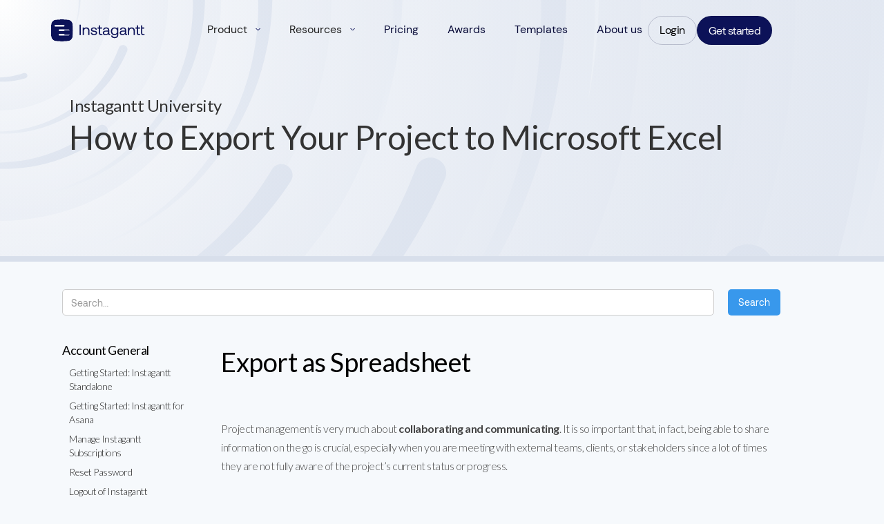

--- FILE ---
content_type: text/html
request_url: https://www.instagantt.com/help-guide/export-gantt-chart-to-excel
body_size: 11744
content:
<!DOCTYPE html><!-- Last Published: Mon Jan 05 2026 02:32:19 GMT+0000 (Coordinated Universal Time) --><html data-wf-domain="website.instagantt.com" data-wf-page="657bc312b3dedf63618a1d66" data-wf-site="63c5e29f1b5bc87b6aaf2458" lang="en" data-wf-collection="657bc312b3dedf63618a1d2f" data-wf-item-slug="export-gantt-chart-to-excel"><head><meta charset="utf-8"/><title>Instagantt | Export Gantt Chart to Excel</title><meta content="Export and download your Gantt charts to Excel, thanks to Instagantt&#x27;s Export &amp; Share options. Select the columns you wish to include in your spreadsheet." name="description"/><meta content="width=device-width, initial-scale=1" name="viewport"/><meta content="YsutunhuGS22FehTIE6tGT6S6z9Jb7SUN5lKMhW_KVk" name="google-site-verification"/><link href="https://cdn.prod.website-files.com/63c5e29f1b5bc87b6aaf2458/css/125-instagantt.webflow.shared.99076d37c.min.css" rel="stylesheet" type="text/css"/><link href="https://fonts.googleapis.com" rel="preconnect"/><link href="https://fonts.gstatic.com" rel="preconnect" crossorigin="anonymous"/><script src="https://ajax.googleapis.com/ajax/libs/webfont/1.6.26/webfont.js" type="text/javascript"></script><script type="text/javascript">WebFont.load({  google: {    families: ["Lato:100,100italic,300,300italic,400,400italic,700,700italic,900,900italic","Open Sans:300,300italic,400,400italic,600,600italic,700,700italic,800,800italic","PT Sans:400,400italic,700,700italic"]  }});</script><script type="text/javascript">!function(o,c){var n=c.documentElement,t=" w-mod-";n.className+=t+"js",("ontouchstart"in o||o.DocumentTouch&&c instanceof DocumentTouch)&&(n.className+=t+"touch")}(window,document);</script><link href="https://cdn.prod.website-files.com/63c5e29f1b5bc87b6aaf2458/63e0e61383c4edf4119d1c3c_Mask%20group.svg" rel="shortcut icon" type="image/x-icon"/><link href="https://cdn.prod.website-files.com/63c5e29f1b5bc87b6aaf2458/647408ac8d50d752e9de85c4_Boton%20Instagantt%20256x256.png" rel="apple-touch-icon"/><script async="" src="https://www.googletagmanager.com/gtag/js?id=G-MZ43XHES8D"></script><script type="text/javascript">window.dataLayer = window.dataLayer || [];function gtag(){dataLayer.push(arguments);}gtag('set', 'developer_id.dZGVlNj', true);gtag('js', new Date());gtag('config', 'G-MZ43XHES8D');</script><script
  type="text/javascript"
  src="https://app.termly.io/resource-blocker/9265c363-e8ec-4cfb-8850-2828d61b87cf?autoBlock=on"
></script>

<!-- Google Tag Manager -->
<script>(function(w,d,s,l,i){w[l]=w[l]||[];w[l].push({'gtm.start':
new Date().getTime(),event:'gtm.js'});var f=d.getElementsByTagName(s)[0],
j=d.createElement(s),dl=l!='dataLayer'?'&l='+l:'';j.async=true;j.src=
'https://www.googletagmanager.com/gtm.js?id='+i+dl;f.parentNode.insertBefore(j,f);
})(window,document,'script','dataLayer','GTM-M6KBVWZ9');</script>
<!-- End Google Tag Manager -->

<style>

  *{ -webkit-font-smoothing: antialiased; -moz-osx-font-smoothing: grayscale; text-rendering: optimizeLegibility; };

  
  /* Color text gradient */
  
  .gradient-color{
    overflow:hidden!important;
    background: linear-gradient(119.51deg, #F16F8A 18.75%, #7813FB 100%);
    -webkit-background-clip: text;
    -webkit-text-fill-color: transparent;
  }
  .template-title h1 {
    overflow: hidden!important;
    background: linear-gradient(119.51deg, #F16F8A 18.75%, #7813FB 100%);
    -webkit-background-clip: text;
    -webkit-text-fill-color: transparent;
  }
  
  /* Menu Styles */
  
  body.menu-active {
    overflow: hidden; 
  }
  /*[js="navbar"]:not(.scrolled) {
  	background: transparent;
  }*/
  
  .navbar-2023.w-nav.scrolled {
  	background-color: #fff;
  }
  
  @media screen and (max-width: 991px) {
    [css="navbar-menu"] {
      height: calc(100vh - 64px);
      overflow-x: auto;
      padding-bottom: 16px;
    }
  }
  
  /* Overflow Auto */
  [css="scrollbar-hidden"]::-webkit-scrollbar {
    display: none;
  }
  [css="scrollbar-hidden"] {
    -ms-overflow-style: none;  /* IE and Edge */
    scrollbar-width: none;  /* Firefox */
  }
  
  /* Video background Border Radius Mobile */
  [css="bg-video-24"] > video {
    border-radius: 24px;
  }
  [css="bg-video-16"] > video {
    border-radius: 16px;
  }
  [css="bg-video-8"] > video {
    border-radius: 8px;
  }
  @media screen and (max-width: 767px) {
    [css="bg-video-24"] > video {
      border-radius: 12px;
    }
    [css="bg-video-16"] > video {
        border-radius: 8px;
    }
    [css="bg-video-8"] > video {
        border-radius: 4px;
    }
  }
  .w-background-video > video {
  	z-index: 1 !important;
  }
</style>


<link rel="preconnect" href="https://cdn.prod.website-files.com/" crossorigin>
<link rel="dns-prefetch" href="https://cdn.prod.website-files.com/">

<!-- Metaetiquetas para Twitter -->
<meta property="twitter:title" content="Online Gantt Chart Software | Free Gantt Chart Maker" />
<meta property="twitter:description" content="Gantt Chart Online Maker Software for Project Management. Manage your schedules and timelines like a Pro with the most powerful Gantt Chart Tool. Simple, powerful, and intuitive Online Gantt Chart App. Free Gantt Chart Maker." />
<meta property="twitter:image" content="https://cdn.prod.website-files.com/63c5e29f1b5bc87b6aaf2458/63e0f656398488f7e644adcd_Component.jpg" />
<meta property="twitter:card" content="summary_large_image" />


<!-- Schema Mark up -->

<script type="application/ld+json">
{
"@context": "https://schema.org",
"@type": "Corporation",
"name": "Instagantt",
"legalName": "Instagantt SpA",
"url": "https://www.instagantt.com/",
"logo": "https://cdn.prod.website-files.com/63c5e29f1b5bc87b6aaf2458/647241688f5c35804a8d7a27_Logo Instagantt Azul.png",
"foundingDate": "2013",
"founder": {
"@type": "Person",
"name": "Daniel Guajardo"
},
"contactPoint": {
"@type": "ContactPoint",
"contactType": "Customer Support",
"email": "paula@instagantt.com",
"contactOption": "Email",
"availableLanguage": ["en", "es"],
"name": "Paula Kehr"
},
"description": "Instagantt is a SaaS company that builds powerful online Gantt chart software for project management, task scheduling, and team collaboration.",
"sameAs": [
"https://www.facebook.com/instaganttapp/",
"https://www.youtube.com/@getinstagantt",
"https://www.linkedin.com/company/instagantt/",
"https://twitter.com/Instagantt",
"https://www.crunchbase.com/organization/instagantt"
]
}
</script>

<!-- Canonical -->

<script>
(function() {
    // Check if a canonical tag already exists
    let existingCanonical = document.querySelector("link[rel='canonical']");
    
    if (!existingCanonical) {
        // Create a new <link> element
        let canonicalLink = document.createElement("link");
        canonicalLink.rel = "canonical";
        canonicalLink.href = window.location.href; // Set to current URL

        // Append to the <head> section
        document.head.appendChild(canonicalLink);
        console.log("Canonical tag added:", canonicalLink.href);
    } else {
        console.log("Canonical tag already exists:", existingCanonical.href);
    }
})();
</script><script type="text/javascript">window.__WEBFLOW_CURRENCY_SETTINGS = {"currencyCode":"USD","symbol":"$","decimal":".","fractionDigits":2,"group":",","template":"{{wf {\"path\":\"symbol\",\"type\":\"PlainText\"} }} {{wf {\"path\":\"amount\",\"type\":\"CommercePrice\"} }} {{wf {\"path\":\"currencyCode\",\"type\":\"PlainText\"} }}","hideDecimalForWholeNumbers":false};</script></head><body><div class="w-embed w-iframe"><!-- Google Tag Manager (noscript) -->
<noscript><iframe src="https://www.googletagmanager.com/ns.html?id=GTM-M6KBVWZ9"
height="0" width="0" style="display:none;visibility:hidden"></iframe></noscript>
<!-- End Google Tag Manager (noscript) --></div><div data-animation="default" class="navbar-2023 w-nav" data-easing2="ease" js="navbar" data-easing="ease" data-collapse="medium" data-w-id="e134bdef-ee1e-f45a-ec15-5eeb9ffa20c6" role="banner" data-duration="400"><div class="navbar-container w-container"><div class="navbar-content-wrapper"><div class="navbar-content-wrap"><a href="/" class="navbar-brand w-nav-brand"><img src="https://cdn.prod.website-files.com/63c5e29f1b5bc87b6aaf2458/63e63bcd61ca759acd28d09f_LOGO.svg" loading="lazy" height="44" width="173" alt="" css="navbar-logo-black" class="navbar-logo-black"/><img src="https://cdn.prod.website-files.com/63c5e29f1b5bc87b6aaf2458/63ea1fe3d6887675339257df_logo-white.svg" loading="lazy" width="173" height="44" alt="" css="navbar-logo-white" class="navbar-logo-white"/></a><nav role="navigation" css="navbar-menu" class="nav-menu-2023 w-nav-menu"><div class="nav-menu-content-wrapper"><div data-hover="false" data-delay="0" data-w-id="284a11af-0672-0158-8c9c-82df6bb52db8" class="nav-link-dropdown w-dropdown"><div css="navbar-link" class="dropdown-navbar w-dropdown-toggle"><div class="dropdown-nav-text"><div class="body-m"><span>Product</span></div></div><img src="https://cdn.prod.website-files.com/63c5e29f1b5bc87b6aaf2458/63da84aa58d0312ae710603b_Down%20Vector.svg" loading="lazy" width="7" height="24" alt="" css="navbar-link-icon" class="dropdown-nav-icon"/></div><nav class="dropdown-list-navbar w-dropdown-list"><div class="nav-menu_container"><div class="menu-column"><div class="nav-dropdown_wrapper"><div class="nav-dropdown_title">New AI Assistant </div><a href="/ai" class="nav-item_wrapper w-inline-block"><div class="nav-list_item"><div class="nav-list_icon w-embed"><svg xmlns="http://www.w3.org/2000/svg" xmlns:xlink="http://www.w3.org/1999/xlink" aria-hidden="true" role="img" class="iconify iconify--ph" width="100%" height="100%" preserveAspectRatio="xMidYMid meet" viewBox="0 0 256 256"><path fill="currentColor" d="M246 152a6 6 0 0 1-6 6h-18v18a6 6 0 0 1-12 0v-18h-18a6 6 0 0 1 0-12h18v-18a6 6 0 0 1 12 0v18h18a6 6 0 0 1 6 6M56 70h18v18a6 6 0 0 0 12 0V70h18a6 6 0 0 0 0-12H86V40a6 6 0 0 0-12 0v18H56a6 6 0 0 0 0 12m128 124h-10v-10a6 6 0 0 0-12 0v10h-10a6 6 0 0 0 0 12h10v10a6 6 0 0 0 12 0v-10h10a6 6 0 0 0 0-12m33.9-115.41L78.58 217.9a14 14 0 0 1-19.8 0l-20.69-20.69a14 14 0 0 1 0-19.8L177.41 38.1a14 14 0 0 1 19.8 0l20.69 20.69a14 14 0 0 1 0 19.8M167.51 112L144 88.49L46.58 185.9a2 2 0 0 0 0 2.83l20.69 20.68a2 2 0 0 0 2.82 0Zm41.9-44.73l-20.68-20.68a2 2 0 0 0-2.83 0L152.48 80L176 103.52l33.41-33.42a2 2 0 0 0 0-2.83"></path></svg></div><div class="nav-list_title">AI Assistant</div></div><div class="list-item_description">Create Gantt charts from a prompt</div></a></div><div class="nav-dropdown_wrapper"><div class="nav-dropdown_title">Integrations</div><a href="/asana-gantt-chart-integration" class="nav-item_wrapper w-inline-block"><div class="nav-list_item"><img src="https://cdn.prod.website-files.com/63c5e29f1b5bc87b6aaf2458/664636c05f4182d6d5c9ed4a_link%201.svg" loading="lazy" alt="" class="nav-list_icon"/><div class="nav-list_title">Asana Integration</div></div><div class="list-item_description">A plug-in to upgrade your Asana Projects</div></a></div></div><div class="nav-dropdown_divider"></div><div class="menu-column"><div class="nav-dropdown_wrapper"><div class="nav-dropdown_title">Features</div><div class="w-dyn-list"><div role="list" class="nav-dropdown_list w-dyn-items"><div role="listitem" class="w-dyn-item"><a href="/features/dashboard" class="nav-item_wrapper w-inline-block"><div class="nav-list_item"><img src="https://cdn.prod.website-files.com/63c5e29f1b5bc83fe0af2489/673e03b967a26712a356428c_graph.svg" loading="lazy" alt="" class="nav-list_icon"/><div class="nav-list_title">Dashboard</div></div><div class="list-item_description">Status of all your projects</div></a></div><div role="listitem" class="w-dyn-item"><a href="/features/gantt-chart-view" class="nav-item_wrapper w-inline-block"><div class="nav-list_item"><img src="https://cdn.prod.website-files.com/63c5e29f1b5bc83fe0af2489/6643b5c5885881f65ef81485_chart-gantt%201.svg" loading="lazy" alt="" class="nav-list_icon"/><div class="nav-list_title">Gantt Chart View</div></div><div class="list-item_description">Gantt charts for PM</div></a></div><div role="listitem" class="w-dyn-item"><a href="/features/table-view" class="nav-item_wrapper w-inline-block"><div class="nav-list_item"><img src="https://cdn.prod.website-files.com/63c5e29f1b5bc83fe0af2489/6643b5bd9cb008ddd591e48c_table%201.svg" loading="lazy" alt="" class="nav-list_icon"/><div class="nav-list_title">Table View</div></div><div class="list-item_description">Extended project details</div></a></div><div role="listitem" class="w-dyn-item"><a href="/features/kanban-board-view" class="nav-item_wrapper w-inline-block"><div class="nav-list_item"><img src="https://cdn.prod.website-files.com/63c5e29f1b5bc83fe0af2489/6643b5cf6b96cfb15b44688d_square-kanban%201.svg" loading="lazy" alt="" class="nav-list_icon"/><div class="nav-list_title">Kanban Board View</div></div><div class="list-item_description">Show your tasks on a board</div></a></div><div role="listitem" class="w-dyn-item"><a href="/features/workload-view" class="nav-item_wrapper w-inline-block"><div class="nav-list_item"><img src="https://cdn.prod.website-files.com/63c5e29f1b5bc83fe0af2489/6643b5b46142427c5fd9dafb_user-group%201.svg" loading="lazy" alt="" class="nav-list_icon"/><div class="nav-list_title">Workload View</div></div><div class="list-item_description">Manage your team capacity</div></a></div><div role="listitem" class="w-dyn-item"><a href="/features/projects-overview" class="nav-item_wrapper w-inline-block"><div class="nav-list_item"><img src="https://cdn.prod.website-files.com/63c5e29f1b5bc83fe0af2489/6643b5a80b75069b574bc6cf_gauge-high%201.svg" loading="lazy" alt="" class="nav-list_icon"/><div class="nav-list_title">Projects Overview</div></div><div class="list-item_description">Review your projects in a glance</div></a></div><div role="listitem" class="w-dyn-item"><a href="/features/workbooks" class="nav-item_wrapper w-inline-block"><div class="nav-list_item"><img src="https://cdn.prod.website-files.com/63c5e29f1b5bc83fe0af2489/6643b59fe17fecb81bb2702d_file-contract%201.svg" loading="lazy" alt="" class="nav-list_icon"/><div class="nav-list_title">Workbooks</div></div><div class="list-item_description">A place for project organization</div></a></div><div role="listitem" class="w-dyn-item"><a href="/features/task-management" class="nav-item_wrapper w-inline-block"><div class="nav-list_item"><img src="https://cdn.prod.website-files.com/63c5e29f1b5bc83fe0af2489/6643b5945bfa83b6836c0e68_circle-check%201.svg" loading="lazy" alt="" class="nav-list_icon"/><div class="nav-list_title">Task Management</div></div><div class="list-item_description">Build better gantt charts</div></a></div><div role="listitem" class="w-dyn-item"><a href="/features/project-management" class="nav-item_wrapper w-inline-block"><div class="nav-list_item"><img src="https://cdn.prod.website-files.com/63c5e29f1b5bc83fe0af2489/6643b58609996852d71b1827_diagram-project%201.svg" loading="lazy" alt="" class="nav-list_icon"/><div class="nav-list_title">Project Management</div></div><div class="list-item_description">Projects &amp; user management</div></a></div><div role="listitem" class="w-dyn-item"><a href="/features/collaboration" class="nav-item_wrapper w-inline-block"><div class="nav-list_item"><img src="https://cdn.prod.website-files.com/63c5e29f1b5bc83fe0af2489/6643b574a3f851a5dfe7b13e_comments%201.svg" loading="lazy" alt="" class="nav-list_icon"/><div class="nav-list_title">Collaboration</div></div><div class="list-item_description">Inbox, assignments &amp; others</div></a></div><div role="listitem" class="w-dyn-item"><a href="/features/time-savers" class="nav-item_wrapper w-inline-block"><div class="nav-list_item"><img src="https://cdn.prod.website-files.com/63c5e29f1b5bc83fe0af2489/6643b55e73073bdc4287a000_business-time%201.svg" loading="lazy" alt="" class="nav-list_icon"/><div class="nav-list_title">Time Savers</div></div><div class="list-item_description">Start &amp; work faster</div></a></div><div role="listitem" class="w-dyn-item"><a href="/features/reporting" class="nav-item_wrapper w-inline-block"><div class="nav-list_item"><img src="https://cdn.prod.website-files.com/63c5e29f1b5bc83fe0af2489/6643b53db4e1c716ecb86027_file-chart-column%201.svg" loading="lazy" alt="" class="nav-list_icon"/><div class="nav-list_title">Reporting</div></div><div class="list-item_description">Export in PNG, PDF &amp; others</div></a></div><div role="listitem" class="w-dyn-item"><a href="/features/data-import" class="nav-item_wrapper w-inline-block"><div class="nav-list_item"><img src="https://cdn.prod.website-files.com/63c5e29f1b5bc83fe0af2489/6643b50c8ddbe8c1195f381d_file-import%201.svg" loading="lazy" alt="" class="nav-list_icon"/><div class="nav-list_title">Data Import</div></div><div class="list-item_description">Import in .csv or sync from Asana</div></a></div></div></div></div></div><div class="nav-dropdown_divider"></div><div class="menu-column"><div class="nav-dropdown_wrapper"><div class="nav-dropdown_title">Industry Cases</div><div class="w-dyn-list"><div role="list" class="nav-dropdown_list _2-columns w-dyn-items"><div role="listitem" class="w-dyn-item"><a href="/use-cases/product-management" class="nav-item_wrapper w-inline-block"><div class="nav-list_item"><img src="https://cdn.prod.website-files.com/63c5e29f1b5bc83fe0af2489/6643bbe4121da0e335958ee4_list-tree%201.svg" loading="lazy" alt="" class="nav-list_icon"/><div class="nav-list_title">Product Management</div></div><div class="list-item_description">For product development</div></a></div><div role="listitem" class="w-dyn-item"><a href="/use-cases/manufacturing" class="nav-item_wrapper w-inline-block"><div class="nav-list_item"><img src="https://cdn.prod.website-files.com/63c5e29f1b5bc83fe0af2489/6643bbed21f88a11ca06c418_industry-windows%201.svg" loading="lazy" alt="" class="nav-list_icon"/><div class="nav-list_title">Manufacturing</div></div><div class="list-item_description">For Manufacturing Business</div></a></div><div role="listitem" class="w-dyn-item"><a href="/use-cases/software-development" class="nav-item_wrapper w-inline-block"><div class="nav-list_item"><img src="https://cdn.prod.website-files.com/63c5e29f1b5bc83fe0af2489/6643bbf50062bab85ba22479_display-code%201.svg" loading="lazy" alt="" class="nav-list_icon"/><div class="nav-list_title">Software Development</div></div><div class="list-item_description">For Software Companies</div></a></div><div role="listitem" class="w-dyn-item"><a href="/use-cases/marketing" class="nav-item_wrapper w-inline-block"><div class="nav-list_item"><img src="https://cdn.prod.website-files.com/63c5e29f1b5bc83fe0af2489/6643bbfb4286bdc30f9f48bc_megaphone%201.svg" loading="lazy" alt="" class="nav-list_icon"/><div class="nav-list_title">Marketing</div></div><div class="list-item_description">For Digital Marketers</div></a></div><div role="listitem" class="w-dyn-item"><a href="/use-cases/construction" class="nav-item_wrapper w-inline-block"><div class="nav-list_item"><img src="https://cdn.prod.website-files.com/63c5e29f1b5bc83fe0af2489/6643bc05749ce3b110d44424_helmet-safety%201.svg" loading="lazy" alt="" class="nav-list_icon"/><div class="nav-list_title">Construction</div></div><div class="list-item_description">For Construction Business</div></a></div></div></div></div></div></div></nav></div><div data-hover="false" data-delay="0" data-w-id="284a11af-0672-0158-8c9c-82df6bb52dd4" class="nav-link-dropdown w-dropdown"><div css="navbar-link" class="dropdown-navbar w-dropdown-toggle"><div class="dropdown-nav-text"><div class="body-m">Resources</div></div><img src="https://cdn.prod.website-files.com/63c5e29f1b5bc87b6aaf2458/63da84aa58d0312ae710603b_Down%20Vector.svg" loading="lazy" width="7" height="24" alt="" css="navbar-link-icon" class="dropdown-nav-icon"/></div><nav class="dropdown-list-navbar w-dropdown-list"><div class="nav-menu_container"><div class="nav-dropdown_wrapper"><div class="nav-dropdown_title">Gantt Chart Templates</div><div class="w-dyn-list"><div role="list" class="nav-dropdown_list _3-columns w-dyn-items"><div role="listitem" class="w-dyn-item"><a href="/templates/webinar-planning-template" class="nav-item_wrapper w-inline-block"><div class="nav-list_item"><img src="https://cdn.prod.website-files.com/63c5e29f1b5bc83fe0af2489/6643bbfb4286bdc30f9f48bc_megaphone%201.svg" loading="lazy" alt="" class="nav-list_icon"/><div class="nav-list_title">Webinar Planning Template</div></div><div class="list-item_description">For Digital Marketers</div></a></div><div role="listitem" class="w-dyn-item"><a href="/templates/project-tracker-template" class="nav-item_wrapper w-inline-block"><div class="nav-list_item"><img src="https://cdn.prod.website-files.com/63c5e29f1b5bc83fe0af2489/67d85ff74e2f0e4003073c2f_6643c16ee5e78661dc8fe7a5_bars-progress%201.svg" loading="lazy" alt="" class="nav-list_icon"/><div class="nav-list_title">Project Tracker Template</div></div><div class="list-item_description">For Project Managers</div></a></div><div role="listitem" class="w-dyn-item"><a href="/templates/annual-planning-template" class="nav-item_wrapper w-inline-block"><div class="nav-list_item"><img src="https://cdn.prod.website-files.com/63c5e29f1b5bc83fe0af2489/67d86025f06383d82c9b29b8_6643c16e719cdc4dc43e6259_calendar-days%201.svg" loading="lazy" alt="" class="nav-list_icon"/><div class="nav-list_title">Annual Planning Template</div></div><div class="list-item_description">For SMEs &amp; Large Business</div></a></div><div role="listitem" class="w-dyn-item"><a href="/templates/weekly-schedule-template" class="nav-item_wrapper w-inline-block"><div class="nav-list_item"><img src="https://cdn.prod.website-files.com/63c5e29f1b5bc83fe0af2489/67d86065a30eea72154bd65a_6643c16d4286bdc30fa3f6f2_clipboard-list-check%201.svg" loading="lazy" alt="" class="nav-list_icon"/><div class="nav-list_title">Weekly Schedule Template</div></div><div class="list-item_description">For Project Managers</div></a></div><div role="listitem" class="w-dyn-item"><a href="/templates/issue-tracking-template" class="nav-item_wrapper w-inline-block"><div class="nav-list_item"><img src="https://cdn.prod.website-files.com/63c5e29f1b5bc83fe0af2489/67d860918c351cc10ac62c7d_6645141d3ff3899ba8d62a64_circle-exclamation%201.svg" loading="lazy" alt="" class="nav-list_icon"/><div class="nav-list_title">Issue Tracking Template</div></div><div class="list-item_description">For Project Managers</div></a></div><div role="listitem" class="w-dyn-item"><a href="/templates/bug-tracking-template" class="nav-item_wrapper w-inline-block"><div class="nav-list_item"><img src="https://cdn.prod.website-files.com/63c5e29f1b5bc83fe0af2489/67d860c8d23a0d875c2fbefb_6645142a81972ad4faa7bfda_bug-slash%201.svg" loading="lazy" alt="" class="nav-list_icon"/><div class="nav-list_title">Bug Tracking Template</div></div><div class="list-item_description">For Engineering Managers</div></a></div><div role="listitem" class="w-dyn-item"><a href="/templates/feature-planning-template" class="nav-item_wrapper w-inline-block"><div class="nav-list_item"><img src="https://cdn.prod.website-files.com/63c5e29f1b5bc83fe0af2489/67d8614eff7001598080ead5_6643c16dae537abbb16b5296_mobile-screen-button%201.svg" loading="lazy" alt="" class="nav-list_icon"/><div class="nav-list_title">Feature Planning Template</div></div><div class="list-item_description">For Product Managers</div></a></div><div role="listitem" class="w-dyn-item"><a href="/templates/post-sales-checklist" class="nav-item_wrapper w-inline-block"><div class="nav-list_item"><img src="https://cdn.prod.website-files.com/63c5e29f1b5bc83fe0af2489/67d8618bb78d6c6eea2da210_6643c1883d3c09a7ef53bdad_handshake%201.svg" loading="lazy" alt="" class="nav-list_icon"/><div class="nav-list_title">Post-Sales Template</div></div><div class="list-item_description">For Customer Success</div></a></div><div role="listitem" class="w-dyn-item"><a href="/templates/job-recruitment-template" class="nav-item_wrapper w-inline-block"><div class="nav-list_item"><img src="https://cdn.prod.website-files.com/63c5e29f1b5bc83fe0af2489/6643b5b46142427c5fd9dafb_user-group%201.svg" loading="lazy" alt="" class="nav-list_icon"/><div class="nav-list_title">Job Recruitment Template</div></div><div class="list-item_description">For Talent Managers</div></a></div></div></div><a href="/resources/gantt-chart-templates" class="nav-item_wrapper w-inline-block"><div class="nav-list_item"><div class="nav-list_title">See All Templates</div><svg xmlns="http://www.w3.org/2000/svg" width="10" height="15" viewBox="0 0 10 15" fill="none" class="nav-list_icon is-featured"><path d="M2.5 3.5L7.5 7.5L2.5 11.5" stroke="#7813FB" stroke-width="1.5"></path></svg></div></a></div><div class="nav-dropdown_divider"></div><div class="nav-dropdown_wrapper"><div class="nav-dropdown_title">Additional Resources</div><div class="nav-dropdown_list"><a href="/resources/product-management-definitions" class="nav-item_wrapper w-inline-block"><div class="nav-list_item"><img src="https://cdn.prod.website-files.com/63c5e29f1b5bc87b6aaf2458/66451575a61e27d370502035_folder-open%201.svg" loading="lazy" width="16" alt="" class="nav-list_icon"/><div class="nav-list_title">Product Management Definitions</div></div></a><a href="/resources/gantt-charts-experts" class="nav-item_wrapper w-inline-block"><div class="nav-list_item"><img src="https://cdn.prod.website-files.com/63c5e29f1b5bc87b6aaf2458/66451575a61e27d370502035_folder-open%201.svg" loading="lazy" alt="" class="nav-list_icon"/><div class="nav-list_title">Gantt Chart Experts</div></div></a><a href="/resources/instagantt-alternatives" class="nav-item_wrapper w-inline-block"><div class="nav-list_item"><img src="https://cdn.prod.website-files.com/63c5e29f1b5bc87b6aaf2458/6644b25b5974b89d653a40b2_chart-gantt%201.svg" loading="lazy" alt="" class="nav-list_icon"/><div class="nav-list_title">Instagantt Alternatives</div></div></a><a href="https://www.youtube.com/channel/UCkcFUddg0vaKnBOtxfz1GJA" target="_blank" class="link-block-dropdown-video w-inline-block"><div class="link-block-dropdown-video-icon"><img src="https://cdn.prod.website-files.com/63c5e29f1b5bc87b6aaf2458/63d11cd61401c709899a9745_Vector.svg" loading="lazy" width="20" height="20" alt=""/></div><div class="body-m">Check Our Youtube</div><div class="w-embed"><style>

.link-block-dropdown-video {
  background: linear-gradient(93.49deg, #F16F8A -28.63%, #7813FB 128.67%);
  border-radius: 100px;
  }
</style></div></a></div></div></div></nav></div><a css="navbar-link" href="/pricing" class="nav-link-new w-inline-block"><div class="body-m">Pricing</div></a><a css="navbar-link" href="/awards" class="nav-link-new w-inline-block"><div class="body-m">Awards</div></a><a css="navbar-link" href="https://www.instagantt.com/templates-gallery" class="nav-link-new w-inline-block"><div class="body-m">Templates</div></a><a css="navbar-link" href="/about-us" class="nav-link-new last w-inline-block"><div class="body-m">About us</div></a></div><div class="navbar-button-wrapper"><div class="navbar-button"><a css="navbar-button-outline" data-w-id="284a11af-0672-0158-8c9c-82df6bb52df8" href="/continue" class="button outline w-button">Login</a></div><div class="navbar-button last"><a id="ctaNavbar" css="navbar-button" trigger="get_started" location="navbar" data-w-id="284a11af-0672-0158-8c9c-82df6bb52dfb" href="/start" class="button secondary w-button">Get started</a></div></div></nav></div><div id="navbar-menu-button" css="navbar-menu-button" class="menu-button-2023 w-nav-button"><div class="menu-button-open-text">Menu</div><div class="menu-button-close-text">Close</div></div></div></div><div data-w-id="b98c67b9-25bc-be7c-7c07-6e28b881de20" class="modal-backdrop"><div data-w-id="59a0ea92-ad6c-ac51-a616-f23df9d0e1b9" class="div-block-86"><a href="#" class="link-14"></a></div><div class="modal-login-block"><div class="div-block-82"><a href="#" class="brand-2 w-nav-brand"><img src="https://cdn.prod.website-files.com/63c5e29f1b5bc87b6aaf2458/63e63bcd61ca759acd28d09f_LOGO.svg" loading="lazy" alt=""/></a></div><h2 class="heading-29">Instagantt Standalone</h2><p class="paragraph-14">Full version of Instagantt. Don&#x27;t know what Asana is, or don&#x27;t want to use it with Asana?</p><a href="https://www4.instagantt.com/login" class="button secondary w-button">Login</a></div><div class="modal-login-block"><div class="div-block-83"><a href="#" class="brand-2 w-nav-brand"><img src="https://cdn.prod.website-files.com/63c5e29f1b5bc87b6aaf2458/63e63bcd61ca759acd28d09f_LOGO.svg" loading="lazy" alt="" class="image-55"/><div class="div-block-84"><div class="text-block-27">+</div></div><img src="https://cdn.prod.website-files.com/63c5e29f1b5bc87b6aaf2458/63c5e29f1b5bc809ffaf265f_asana-logo.png" sizes="(max-width: 479px) 96vw, 230.390625px" srcset="https://cdn.prod.website-files.com/63c5e29f1b5bc87b6aaf2458/63c5e29f1b5bc809ffaf265f_asana-logo-p-500.png 500w, https://cdn.prod.website-files.com/63c5e29f1b5bc87b6aaf2458/63c5e29f1b5bc809ffaf265f_asana-logo.png 864w" alt="" class="image-46"/></a></div><h2 class="heading-28">Instagantt <br/>for Asana</h2><p class="paragraph-15">If you need to manage your Asana projects in Instagantt, this is your product.</p><a href="https://www4.instagantt.com/asana/connect" class="button w-button">Login with Asana</a></div></div><div data-w-id="ed699df3-685f-ff2c-2c59-dc767f09191b" class="modal-backdrop-signup"><div class="modal-login-block"><div class="div-block-82"><a href="#" class="brand-2 w-nav-brand"><img src="https://cdn.prod.website-files.com/63c5e29f1b5bc87b6aaf2458/63e63bcd61ca759acd28d09f_LOGO.svg" loading="lazy" alt=""/></a></div><h2 class="heading-29">Instagantt Standalone</h2><p class="paragraph-14">Full version of Instagantt. Don&#x27;t know what Asana is, or don&#x27;t want to use it with Asana?</p><a href="https://app.instagantt.com/login?mode=signup" class="button secondary w-button">Sign up for free<br/></a></div><div class="modal-login-block"><div class="div-block-83"><a href="#" class="brand-2 w-nav-brand"><img src="https://cdn.prod.website-files.com/63c5e29f1b5bc87b6aaf2458/63e63bcd61ca759acd28d09f_LOGO.svg" loading="lazy" alt="" class="image-55"/><div class="div-block-84"><div class="text-block-27">+</div></div><img src="https://cdn.prod.website-files.com/63c5e29f1b5bc87b6aaf2458/63c5e29f1b5bc809ffaf265f_asana-logo.png" sizes="(max-width: 479px) 96vw, 230.390625px" srcset="https://cdn.prod.website-files.com/63c5e29f1b5bc87b6aaf2458/63c5e29f1b5bc809ffaf265f_asana-logo-p-500.png 500w, https://cdn.prod.website-files.com/63c5e29f1b5bc87b6aaf2458/63c5e29f1b5bc809ffaf265f_asana-logo.png 864w" alt="" class="image-46"/></a></div><h2 class="heading-28">Instagantt <br/>for Asana</h2><p class="paragraph-15">If you need to manage your Asana projects in Instagantt, this is your product.</p><a href="https://www4.instagantt.com/asana/connect" class="button w-button">Sign up with Asana for free<br/></a></div><div data-w-id="f6308c53-6b36-c8e3-2fa7-d18679de3f51" class="div-block-86"><a href="#" class="link-14"></a></div></div></div><div class="section-3"><div class="login-container-1 university"></div><div class="login-container-2 new-home"><div class="div-block-22 university"><h6 class="heading-7 university">Instagantt University</h6><h6 class="heading-7-copy university selected-category">How to Export Your Project to Microsoft Excel</h6></div></div></div><div class="div-block-37"><form action="/search" class="container-university w-form"><div class="div-block-38"><input class="search-input w-input" maxlength="256" name="query" placeholder="Search…" type="search" id="search" required=""/><input type="submit" class="search-button w-button" value="Search"/></div></form></div><div><div class="container-university"><div class="div-block-34"><div class="div-block-36"><div><div><div class="text-block-22 index-category">Account General</div></div><div class="category-content"><div class="w-dyn-list"><div role="list" class="w-dyn-items"><div role="listitem" class="collection-item-2 w-dyn-item"><a href="/help-guide/getting-started-instagantt-standalone" class="link-8">Getting Started: Instagantt Standalone</a></div><div role="listitem" class="collection-item-2 w-dyn-item"><a href="/help-guide/getting-started-instagantt-for-asana" class="link-8">Getting Started: Instagantt for Asana</a></div><div role="listitem" class="collection-item-2 w-dyn-item"><a href="/help-guide/manage-instagantt-subscription" class="link-8">Manage Instagantt Subscriptions</a></div><div role="listitem" class="collection-item-2 w-dyn-item"><a href="/help-guide/reset-instagantt-password" class="link-8">Reset Password</a></div><div role="listitem" class="collection-item-2 w-dyn-item"><a href="/help-guide/logout-of-instagantt" class="link-8">Logout of Instagantt</a></div></div></div></div></div><div><div><div class="text-block-22 index-category">Projects</div></div><div class="category-content"><div class="w-dyn-list"><div role="list" class="w-dyn-items"><div role="listitem" class="collection-item-2 w-dyn-item"><a href="/help-guide/instagantt-gantt-view" class="link-8">Gantt View</a></div><div role="listitem" class="collection-item-2 w-dyn-item"><a href="/help-guide/table-view" class="link-8">Table View</a></div><div role="listitem" class="collection-item-2 w-dyn-item"><a href="/help-guide/workload-view" class="link-8">Workload View</a></div><div role="listitem" class="collection-item-2 w-dyn-item"><a href="/help-guide/instagantt-board-view" class="link-8">Board View</a></div><div role="listitem" class="collection-item-2 w-dyn-item"><a href="/help-guide/overview" class="link-8">Overview</a></div><div role="listitem" class="collection-item-2 w-dyn-item"><a href="/help-guide/dashboard" class="link-8">Dashboard (Beta)</a></div><div role="listitem" class="collection-item-2 w-dyn-item"><a href="/help-guide/instagantt-custom-working-days" class="link-8">Customize Working Days</a></div><div role="listitem" class="collection-item-2 w-dyn-item"><a href="/help-guide/instagantt-day-view-and-week-view" class="link-8">Timeline Day/Week View</a></div><div role="listitem" class="collection-item-2 w-dyn-item"><a href="/help-guide/instagantt-highlight-holidays" class="link-8">Holidays &amp; Highlights</a></div><div role="listitem" class="collection-item-2 w-dyn-item"><a href="/help-guide/instagantt-import-csv" class="link-8">Import CSV</a></div><div role="listitem" class="collection-item-2 w-dyn-item"><a href="/help-guide/instagantt-templates" class="link-8">Templates</a></div><div role="listitem" class="collection-item-2 w-dyn-item"><a href="/help-guide/default-view" class="link-8">Default View</a></div><div role="listitem" class="collection-item-2 w-dyn-item"><a href="/help-guide/instagantt-duplicate-projects" class="link-8">Duplicate Projects</a></div><div role="listitem" class="collection-item-2 w-dyn-item"><a href="/help-guide/new-comments-inbox" class="link-8">New Comments Inbox</a></div><div role="listitem" class="collection-item-2 w-dyn-item"><a href="/help-guide/ai-assistant" class="link-8">AI Assistant (Beta)</a></div><div role="listitem" class="collection-item-2 w-dyn-item"><a href="/help-guide/instagantt-baselines" class="link-8">Baselines</a></div><div role="listitem" class="collection-item-2 w-dyn-item"><a href="/help-guide/instagantt-segments" class="link-8">Segments</a></div><div role="listitem" class="collection-item-2 w-dyn-item"><a href="/help-guide/instagantt-time-off" class="link-8">Time Off</a></div><div role="listitem" class="collection-item-2 w-dyn-item"><a href="/help-guide/instagantt-minimap-navigation" class="link-8">Minimap Navigation</a></div><div role="listitem" class="collection-item-2 w-dyn-item"><a href="/help-guide/instagantt-zooming" class="link-8">Zooming</a></div></div></div></div></div><div><div><div class="text-block-22 index-category">Workbooks <br/><sup>(Standalone only)</sup></div></div><div class="category-content"><div class="w-dyn-list"><div role="list" class="w-dyn-items"><div role="listitem" class="collection-item-2 w-dyn-item"><a href="/help-guide/workbooks" class="link-8">Workbooks</a></div><div role="listitem" class="collection-item-2 w-dyn-item"><a href="/help-guide/users-and-members" class="link-8">Users and Members</a></div><div role="listitem" class="collection-item-2 w-dyn-item"><a href="/help-guide/resources" class="link-8">Resources</a></div><div role="listitem" class="collection-item-2 w-dyn-item"><a href="/help-guide/folders" class="link-8">Folders</a></div></div></div></div></div><div><div><div class="text-block-22 index-category">Tasks</div></div><div class="category-content"><div class="w-dyn-list"><div role="list" class="w-dyn-items"><div role="listitem" class="collection-item-2 w-dyn-item"><a href="/help-guide/sections" class="link-8">Sections</a></div><div role="listitem" class="collection-item-2 w-dyn-item"><a href="/help-guide/tasks-and-subtasks" class="link-8">Tasks and Subtasks</a></div><div role="listitem" class="collection-item-2 w-dyn-item"><a href="/help-guide/bulk-edit-tasks" class="link-8">Bulk Edit Tasks</a></div><div role="listitem" class="collection-item-2 w-dyn-item"><a href="/help-guide/assign-tasks" class="link-8">Assign Tasks</a></div><div role="listitem" class="collection-item-2 w-dyn-item"><a href="/help-guide/dependencies" class="link-8">Dependencies</a></div><div role="listitem" class="collection-item-2 w-dyn-item"><a href="/help-guide/delete-filter-sort-tasks" class="link-8">Delete, Filter &amp; Sort Tasks</a></div><div role="listitem" class="collection-item-2 w-dyn-item"><a href="/help-guide/estimated-hours" class="link-8">Estimated Hours</a></div><div role="listitem" class="collection-item-2 w-dyn-item"><a href="/help-guide/estimated-cost" class="link-8">Estimated Cost</a></div><div role="listitem" class="collection-item-2 w-dyn-item"><a href="/help-guide/tags" class="link-8">Tags</a></div><div role="listitem" class="collection-item-2 w-dyn-item"><a href="/help-guide/custom-fields" class="link-8">Custom Fields</a></div><div role="listitem" class="collection-item-2 w-dyn-item"><a href="/help-guide/critical-path" class="link-8">Critical Path</a></div><div role="listitem" class="collection-item-2 w-dyn-item"><a href="/help-guide/priority-and-risk" class="link-8">Priority and Risk</a></div><div role="listitem" class="collection-item-2 w-dyn-item"><a href="/help-guide/progress" class="link-8">Progress</a></div><div role="listitem" class="collection-item-2 w-dyn-item"><a href="/help-guide/automatic-project-scheduling" class="link-8">Automatic Project Scheduling</a></div><div role="listitem" class="collection-item-2 w-dyn-item"><a href="/help-guide/color-coding-tasks" class="link-8">Color Coding Tasks</a></div></div></div></div></div><div><div><div class="text-block-22 index-category">Sharing</div></div><div class="category-content"><div class="w-dyn-list"><div role="list" class="w-dyn-items"><div role="listitem" class="collection-item-2 w-dyn-item"><a href="/help-guide/public-snapshots" class="link-8">Public Snapshots</a></div><div role="listitem" class="collection-item-2 w-dyn-item"><a href="/help-guide/export-gantt-chart-to-excel" aria-current="page" class="link-8 w--current">Export as Spreadsheet</a></div><div role="listitem" class="collection-item-2 w-dyn-item"><a href="/help-guide/pdf-and-enhanced-image-export" class="link-8">PDF and Enhanced Image Export</a></div></div></div></div></div></div><div class="div-block-35"><h1 class="heading-17">Export as Spreadsheet</h1><div class="rich-text-block-2 w-richtext"><p>‍</p><p>Project management is very much about<strong> collaborating and communicating</strong>. It is so important that, in fact, being able to share information on the go is crucial, especially when you are meeting with external teams, clients, or stakeholders since a lot of times they are not fully aware of the project’s current status or progress.</p><p><br/></p><p>We understand that this is a priority for you, and with this in mind, we have added a highly functional feature that will allow you to <strong>export your project representation to Microsoft Excel</strong>. Our feature will also allow you to edit the content of your chart (baselines, dates, tasks) on your spreadsheet.</p><p><br/></p><p>To give it a try, head over to the<strong> Export &amp; Share </strong>menu at the top of your project and click on <strong>Export as Spreadsheet</strong>. A new dialog box will open where you&#x27;ll be able to choose to export the <a href="/what-is-a-gantt-chart">Gantt chart</a> or the Workload for the project. For the <strong>Gantt chart export</strong>, the menu will let you choose the columns you want to include in your spreadsheet. Once you are done selecting the columns you want to add to your spreadsheet, click on the <strong>Generate </strong>button. Wait a few seconds and a <strong>Download</strong> button will appear. </p><p>‍</p><figure style="max-width:99%" class="w-richtext-align-center w-richtext-figure-type-image"><div><img loading="lazy" src="https://cdn.prod.website-files.com/63c5e29f1b5bc83fe0af2489/63c5e29f1b5bc827c1af2b1f_Gantt%20spreadsheet%20export.gif" alt=""/></div></figure><p>‍</p><p>For the <strong>Workload export,</strong> you will be able to select the date format and the export will include not the tasks, but the Estimated Hours assigned to each user on your project, very similarly to Workload view.</p><p>‍</p><figure style="max-width:99%" class="w-richtext-align-center w-richtext-figure-type-image"><div><img loading="lazy" src="https://cdn.prod.website-files.com/63c5e29f1b5bc83fe0af2489/63c5e29f1b5bc8a231af2b1d_Workload%20spreadsheet%20export.gif" alt=""/></div></figure><p>‍</p><p><br/></p><p>That’s it! Your<strong> Excel spreadsheet </strong>will now be ready for viewing and sharing. This is how you Gantt chart export will look:</p><p>‍</p><figure style="max-width:99%" class="w-richtext-align-center w-richtext-figure-type-image"><div><img loading="lazy" src="https://cdn.prod.website-files.com/63c5e29f1b5bc83fe0af2489/63c5e29f1b5bc8bef5af2b35_Screen%20Shot%202022-03-10%20at%2017.52.29.png" alt=""/></div><figcaption>Gantt Spreadsheet Export</figcaption></figure><p>‍</p><figure style="max-width:99%px" class="w-richtext-align-fullwidth w-richtext-figure-type-image"><div><img loading="lazy" src="https://cdn.prod.website-files.com/63c5e29f1b5bc83fe0af2489/63c5e29f1b5bc8e90eaf2b34_Screen%20Shot%202022-03-10%20at%2017.55.02.png" alt=""/></div><figcaption>Workload Spreadsheet Export</figcaption></figure><p>‍</p></div></div></div></div></div><div class="section hero-instagantt unified-login new-home"></div><div class="footer-new"><div class="container-new w-container"><div class="footer-layout"><div class="footer-content"><div class="footer-logo-wrapper"><a href="/" class="footer-logo w-inline-block"><img src="https://cdn.prod.website-files.com/63c5e29f1b5bc87b6aaf2458/63cfa8fa51c342535bf9ce34_Frame%20Logo%20Margen.svg" loading="lazy" width="173" height="44" alt=""/></a></div><div class="footer-link-content-wrapper"><div class="footer-link-wrapper"><div class="footer-link-title"><div class="body-l">About our Product</div></div><div class="footer-link"><a href="/features" class="footer-link">Features</a></div><div class="footer-link"><a href="/asana-gantt-chart-integration" class="footer-link">Asana Gantt Chart</a></div><div class="footer-link"><a href="/pricing" class="footer-link">Pricing</a></div><div class="footer-link"><a href="/awards" class="footer-link">Awards</a></div><div class="footer-link"><a href="/about-us" class="footer-link">Company</a></div><div class="footer-link last"><a href="https://instagantt.com/help-guide/instagantt-first-steps" target="_blank" class="footer-link">Help Center</a></div><div class="footer-link-title"><a href="/resources" class="footer-link-title-inner">Global</a></div><div class="footer-link last"><a href="https://instagantt.com" class="footer-link">English</a></div><div class="footer-link last"><a href="https://instagantt.com/es" class="footer-link">Español</a></div><div class="footer-link last"><a href="https://instagantt.com/br" class="footer-link">Português</a></div><div class="footer-link last"><a href="https://instagantt.com/it" class="footer-link">Italiano</a></div><div class="footer-link last"><a href="https://instagantt.com/fr" class="footer-link">Francaise</a></div><div class="footer-link last"><a href="https://instagantt.com/ja" class="footer-link">日本語</a></div><div class="footer-link last"><a href="https://instagantt.com/hi" class="footer-link">हिंदी</a></div><div class="footer-link-title"><div class="body-l">Resources</div></div><div class="footer-link last"><a href="/resources/product-updates" class="footer-link">Product Updates</a></div><div class="footer-link last"><a href="/resources/general-resources" class="footer-link">General resources</a></div><div class="footer-link last"><a href="/resources/gantt-chart-templates" class="footer-link">Gantt Chart Templates</a></div><div class="footer-link last"><a href="/resources/product-management-definitions" class="footer-link">Product management Definitions</a></div><div class="footer-link last"><a href="/resources/gantt-charts-experts" class="footer-link">Gantt Chart Experts</a></div><div class="footer-link last"><a href="/resources/instagantt-alternatives" class="footer-link">Instagantt Alternatives</a></div><div class="footer-link last"><a href="https://www.instagantt.com/templates-gallery" class="footer-link">Templates Gallery</a></div><div class="spacer-custom"></div><div class="footer-link-title hide"><div class="body-l">Languages</div></div><div class="footer-link language-footer hide"><a href="/" class="footer-link">English</a></div><div class="footer-link language-footer hide"><a href="/es" class="footer-link">Español</a></div><div class="footer-link last language-footer hide"><a href="/br" class="footer-link">Português</a></div></div><div class="footer-link-wrapper last"><div class="footer-link-title"><div class="body-l">Industry Cases</div></div><div class="footer-link last"><a href="https://www.instagantt.com/use-cases/construction" class="footer-link">Construction</a></div><div class="footer-link last"><a href="https://www.instagantt.com/use-cases/marketing" class="footer-link">Marketing</a></div><div class="footer-link last"><a href="https://www.instagantt.com/use-cases/manufacturing" class="footer-link">Manufacturing</a></div><div class="footer-link last"><a href="https://www.instagantt.com/use-cases/product-management" class="footer-link">Product Management</a></div><div class="footer-link last"><a href="https://www.instagantt.com/use-cases/software-development" class="footer-link">Software Development</a></div><div class="footer-link-title"><a href="/resources" class="footer-link-title-inner">Other Links</a></div><div class="footer-link last"><a href="/" class="footer-link">Gantt Chart Maker</a></div><div class="footer-link last"><a href="/top-10-gantt-chart-software-for-project-management" class="footer-link">Top 10 Best Gantt Chart Software</a></div><div class="footer-link last"><a href="/what-is-a-gantt-chart" class="footer-link">What is a Gantt Chart</a></div><div class="footer-link last"><a href="/free-gantt-chart-templates-for-project-management" class="footer-link">Free Gantt Chart Templates</a></div><div class="footer-link last"><a href="/what-is-resource-allocation" class="footer-link">What is Resource Allocation?</a></div><div class="footer-link last"><a href="https://instagantt.com/project-management/what-is-marketing-management" class="footer-link">What is Marketing Management</a></div><div class="footer-link last"><a href="https://instagantt.com/project-management/top-10-skills-for-effective-communication" class="footer-link">Top 10 Skills for Communication</a></div><div class="footer-link last"><a href="https://instagantt.com/gantt-chart-experts/10-examples-of-professional-goals-for-work" class="footer-link">Professional Goals for Work</a></div><div class="footer-link last"><a href="/free-gantt-chart-template-for-excel" class="footer-link">Gantt Chart Excel Template</a></div><div class="footer-link last"><a href="/free-google-sheet-gantt-chart-template" class="footer-link">Gantt Chart Google Sheets Template</a></div><div class="footer-link last"><a href="/raci-chart-definition-guide-and-examples" class="footer-link">Raci Chart</a></div><div class="footer-link last"><a href="https://instagantt.com/project-management/time-management-matrix" class="footer-link">Time Management Matrix</a></div><div class="footer-link last"><a href="/top-20-project-management-software" class="footer-link">Top 20 Free Project Management Tools</a></div><div class="footer-link last"><a href="/gantt-chart-project-management-software" class="footer-link">Project Management Tools Software</a></div><div class="footer-link last"><a href="/eisenhower-matrix-definition-guide-and-examples" class="footer-link">What is a Eisenhower Matrix?</a></div><div class="footer-link last"><a href="https://asana.com/apps/instagantt" class="footer-link">Asana Gantt Chart Official Integration</a></div></div></div></div><div class="footer-wrapper"><div id="w-node-_53e6a056-8c04-3372-f375-412a7e9a4c9d-4619dd9c" class="footer-button-wrapper"><div class="footer-button-01"><a data-w-id="53e6a056-8c04-3372-f375-412a7e9a4c9f" href="/continue" class="button navbar negative w-inline-block"><div class="body-m">Login</div></a></div><div class="footer-button-02"><a location="footer" trigger="get_started" data-w-id="53e6a056-8c04-3372-f375-412a7e9a4ca3" href="https://app.instagantt.com/login?mode=signup" class="button navbar w-inline-block"><div class="body-m">Get started</div></a></div></div><div id="w-node-_53e6a056-8c04-3372-f375-412a7e9a4ca6-4619dd9c" class="footer-social-wrapper"><a href="https://www.bing.com/maps?where=CL&amp;trk=org-locations_url&amp;cp=-31.733919%7E-71.321885&amp;lvl=4.3" target="_blank" class="footer-link-location w-inline-block"><div class="footer-link-location-icon"><img src="https://cdn.prod.website-files.com/63c5e29f1b5bc87b6aaf2458/63cfb2e82af1e21706bde3f3_ep_location.svg" loading="lazy" width="24" height="24" alt=""/></div><div class="body-m">Chile</div></a><a href="https://twitter.com/instagantt" target="_blank" class="footer-link-twitter w-inline-block"><div class="footer-link-twitter-icon div-block-107 div-block-108"><img src="https://cdn.prod.website-files.com/63c5e29f1b5bc87b6aaf2458/641ae262cafe6249566bb906_Frame%20514199.svg" loading="lazy" height="20" width="24" alt=""/></div><div class="body-m">Twitter</div></a><a href="https://www.facebook.com/instaganttapp" target="_blank" class="footer-link-twitter w-inline-block"><div class="footer-link-twitter-icon div-block-107 div-block-108"><img src="https://cdn.prod.website-files.com/63c5e29f1b5bc87b6aaf2458/641ae272af36ff9bcbe8701a_Frame%20514201.svg" loading="lazy" height="20" width="24" alt=""/></div><div class="body-m">Facebook</div></a><a href="https://www.linkedin.com/company/instagantt" target="_blank" class="footer-link-twitter w-inline-block"><div class="footer-link-twitter-icon div-block-107 div-block-108"><img src="https://cdn.prod.website-files.com/63c5e29f1b5bc87b6aaf2458/641ae279244b75f84534703c_Frame%20514202.svg" loading="lazy" height="20" width="24" alt=""/></div><div class="body-m">Linkedin</div></a><a href="https://www.youtube.com/@getinstagantt" target="_blank" class="footer-link-youtube w-inline-block"><div class="footer-link-twitter-icon div-block-107 footer-link-youtube-icon"><img src="https://cdn.prod.website-files.com/63c5e29f1b5bc87b6aaf2458/641ae27f3139756bb03bdad5_Frame%20514417.svg" loading="lazy" alt=""/></div><div class="body-m">Youtube</div></a></div><div id="w-node-_2af4d67e-c70f-0e00-12b5-8779d7296c7e-4619dd9c" class="footer-legals"><a href="/cookie-policy" target="_blank" class="legal-link">Cookies</a><a href="/terms-of-service" class="legal-link">Terms of Service</a><a href="/privacy-policy" class="legal-link">Privacy Policy</a><div class="w-embed"><a href="#" class="termly-display-preferences legal-link">Consent Preferences</a></div></div><div class="language-switcher"><div data-w-id="c6aa2c04-c9c3-3013-a2a7-769e25ca2d93" class="wg-element-wrapper sw6 hide"><div data-hover="true" data-delay="300" data-w-id="c6aa2c04-c9c3-3013-a2a7-769e25ca2d94" class="wg-dropdown-1 w-dropdown"><div lang="en" class="wg-dd-1-togle w-dropdown-toggle"><div class="wg-selector-text-wrapper"><div class="wg-flag"><img alt="" src="https://cdn.prod.website-files.com/63c5e29f1b5bc87b6aaf2458/6514050ad18e7a70ed4f5cd3_Flags3.svg" class="wg-flag-ico"/></div><div class="text-block-30">EN</div></div></div><nav class="wg-dd-1-list wg-dropdown-link-flag w-dropdown-list"><a lang="es" href="#" class="wg-dropdown-1-link w-inline-block"><div class="wg-selector-text-wrapper"><div class="wg-flag"><img alt="" src="https://cdn.prod.website-files.com/63c5e29f1b5bc87b6aaf2458/6514055b18af25eba0ffd1bf_Flags-1.svg" class="wg-flag-ico"/></div><div class="text-block-31">ES</div></div></a><a lang="br" href="#" class="wg-dropdown-1-link w-inline-block"><div class="wg-selector-text-wrapper"><div class="wg-flag"><img alt="" src="https://cdn.prod.website-files.com/63c5e29f1b5bc87b6aaf2458/6514056b9591be602df7123f_Flags.svg" class="wg-flag-ico"/></div><div>BR</div></div></a></nav></div></div><a href="#" class="language-item w-inline-block"><img alt="" src="https://cdn.prod.website-files.com/63c5e29f1b5bc87b6aaf2458/6514050ad18e7a70ed4f5cd3_Flags3.svg" class="wg-flag-ico"/><div class="footer-link no-margin">EN</div></a><a href="#" class="language-item w-inline-block"><img alt="" src="https://cdn.prod.website-files.com/63c5e29f1b5bc87b6aaf2458/6514055b18af25eba0ffd1bf_Flags-1.svg" class="wg-flag-ico"/><div class="footer-link no-margin">ES</div></a><a href="#" class="language-item w-inline-block"><img alt="" src="https://cdn.prod.website-files.com/63c5e29f1b5bc87b6aaf2458/6514056b9591be602df7123f_Flags.svg" class="wg-flag-ico"/><div class="footer-link no-margin">BR</div></a></div></div></div></div></div><script src="https://d3e54v103j8qbb.cloudfront.net/js/jquery-3.5.1.min.dc5e7f18c8.js?site=63c5e29f1b5bc87b6aaf2458" type="text/javascript" integrity="sha256-9/aliU8dGd2tb6OSsuzixeV4y/faTqgFtohetphbbj0=" crossorigin="anonymous"></script><script src="https://cdn.prod.website-files.com/63c5e29f1b5bc87b6aaf2458/js/webflow.schunk.36b8fb49256177c8.js" type="text/javascript"></script><script src="https://cdn.prod.website-files.com/63c5e29f1b5bc87b6aaf2458/js/webflow.schunk.812b87860db49092.js" type="text/javascript"></script><script src="https://cdn.prod.website-files.com/63c5e29f1b5bc87b6aaf2458/js/webflow.46c4b173.e43710d58290a962.js" type="text/javascript"></script><script>


  window.addEventListener('load', function () {

    // Detectar si está en Safari
    var devicewidth = jQuery(window).width();

    let userAgentString = navigator.userAgent;
    let chromeAgent = userAgentString.indexOf("Chrome") > -1;
    let safariAgent = userAgentString.indexOf("Safari") > -1;
    if ((chromeAgent) && (safariAgent)) safariAgent = false;
    if(safariAgent) {
      jQuery("body").addClass("safari");
    } 

    // Cambiar el color del menú al hacer scroll
    $(function () {
      var $nav = $("[js='navbar']");
      $(document).scroll(function () {
        $nav.toggleClass('scrolled', $(this).scrollTop() > $nav.height());
      });
      if($(window).scrollTop() > 10){
        $nav.toggleClass('scrolled');
      };
    });     
  }); 
  
  
  // Corregir anchor links navbar en móvil
  let fullscreenLinks = document.querySelectorAll('a[js="navbar-anchor-link"]')
  if (window.screen.width <= 992 ) {
    fullscreenLinks.forEach((fullscreenLink) => {
      fullscreenLink.addEventListener('click', () => {
        document.getElementById('navbar-menu-button').click()
      })
    })
  }

</script>
<script>
function closeFaldon() {
  document.getElementById("divFaldon").style.display = "none";
}
</script>
<script>
function closeModal() {
  document.getElementById("divModal").style.display = "none";
}
</script>
</body></html>

--- FILE ---
content_type: image/svg+xml
request_url: https://cdn.prod.website-files.com/63c5e29f1b5bc87b6aaf2458/641ae279244b75f84534703c_Frame%20514202.svg
body_size: 594
content:
<svg width="25" height="23" viewBox="0 0 25 23" fill="none" xmlns="http://www.w3.org/2000/svg">
<g clip-path="url(#clip0_14256_21071)">
<g clip-path="url(#clip1_14256_21071)">
<path d="M8.18423 4.10378C8.18424 4.39521 8.12315 4.68348 8.00483 4.95035C7.88652 5.21722 7.71355 5.45688 7.49687 5.65418C7.28019 5.85149 7.02451 6.00214 6.74599 6.09661C6.46748 6.19109 6.17219 6.22732 5.8788 6.20304H5.85109C5.56094 6.21786 5.2708 6.17362 4.99861 6.07303C4.72642 5.97245 4.47796 5.81766 4.2686 5.61825C4.05924 5.41884 3.89343 5.17904 3.78142 4.91367C3.66941 4.6483 3.61357 4.36301 3.61737 4.07543C3.62117 3.78785 3.68451 3.5041 3.8035 3.24172C3.92248 2.97935 4.09457 2.74391 4.30912 2.54999C4.52367 2.35606 4.77613 2.20776 5.05089 2.11425C5.32564 2.02074 5.61685 1.98402 5.90651 2.00635C6.19783 1.98466 6.49053 2.02285 6.76623 2.1185C7.04193 2.21415 7.29466 2.36521 7.50856 2.56218C7.72246 2.75915 7.8929 2.99777 8.00918 3.26307C8.12546 3.52836 8.18506 3.81459 8.18423 4.10378ZM3.83754 7.8616H7.91268V19.9982H3.83754V7.8616ZM22.6153 13.0366V19.9982H18.5402V13.5066C18.5402 11.8736 17.9509 10.76 16.4712 10.76C16.0123 10.7641 15.5658 10.9079 15.1924 11.1719C14.8189 11.4359 14.5366 11.8073 14.3838 12.2357C14.2794 12.5529 14.2337 12.8862 14.2489 13.2195V20H10.1701C10.1701 20 10.2255 8.99717 10.1701 7.85977H14.2526V9.57868L14.2231 9.62073H14.2508V9.57502C14.6199 8.94073 15.1575 8.41871 15.8053 8.06569C16.4531 7.71267 17.1862 7.54216 17.925 7.57268C20.6055 7.57268 22.6172 9.30804 22.6172 13.0366H22.6153Z" fill="#889AAC"/>
</g>
</g>
<defs>
<clipPath id="clip0_14256_21071">
<rect width="23.8095" height="23" fill="white" transform="translate(0.617188)"/>
</clipPath>
<clipPath id="clip1_14256_21071">
<rect width="23.8095" height="23" fill="white" transform="translate(0.617188)"/>
</clipPath>
</defs>
</svg>


--- FILE ---
content_type: image/svg+xml
request_url: https://cdn.prod.website-files.com/63c5e29f1b5bc87b6aaf2458/63c5e29f1b5bc8e98faf25de_test-bg.svg
body_size: 464
content:
﻿<svg xmlns='http://www.w3.org/2000/svg' viewBox='0 0 2000 1500'><rect fill='#dbe2ee' width='2000' height='1500'/><defs><radialGradient id='a' gradientUnits='objectBoundingBox'><stop offset='0' stop-color='#ffffff'/><stop offset='1' stop-color='#dbe2ee'/></radialGradient><linearGradient id='b' gradientUnits='userSpaceOnUse' x1='0' y1='750' x2='1550' y2='750'><stop offset='0' stop-color='#edf1f7'/><stop offset='1' stop-color='#dbe2ee'/></linearGradient><path id='s' fill='url(#b)' d='M1549.2 51.6c-5.4 99.1-20.2 197.6-44.2 293.6c-24.1 96-57.4 189.4-99.3 278.6c-41.9 89.2-92.4 174.1-150.3 253.3c-58 79.2-123.4 152.6-195.1 219c-71.7 66.4-149.6 125.8-232.2 177.2c-82.7 51.4-170.1 94.7-260.7 129.1c-90.6 34.4-184.4 60-279.5 76.3C192.6 1495 96.1 1502 0 1500c96.1-2.1 191.8-13.3 285.4-33.6c93.6-20.2 185-49.5 272.5-87.2c87.6-37.7 171.3-83.8 249.6-137.3c78.4-53.5 151.5-114.5 217.9-181.7c66.5-67.2 126.4-140.7 178.6-218.9c52.3-78.3 96.9-161.4 133-247.9c36.1-86.5 63.8-176.2 82.6-267.6c18.8-91.4 28.6-184.4 29.6-277.4c0.3-27.6 23.2-48.7 50.8-48.4s49.5 21.8 49.2 49.5c0 0.7 0 1.3-0.1 2L1549.2 51.6z'/><g id='g'><use href='#s' transform='scale(0.12) rotate(60)'/><use href='#s' transform='scale(0.2) rotate(10)'/><use href='#s' transform='scale(0.25) rotate(40)'/><use href='#s' transform='scale(0.3) rotate(-20)'/><use href='#s' transform='scale(0.4) rotate(-30)'/><use href='#s' transform='scale(0.5) rotate(20)'/><use href='#s' transform='scale(0.6) rotate(60)'/><use href='#s' transform='scale(0.7) rotate(10)'/><use href='#s' transform='scale(0.835) rotate(-40)'/><use href='#s' transform='scale(0.9) rotate(40)'/><use href='#s' transform='scale(1.05) rotate(25)'/><use href='#s' transform='scale(1.2) rotate(8)'/><use href='#s' transform='scale(1.333) rotate(-60)'/><use href='#s' transform='scale(1.45) rotate(-30)'/><use href='#s' transform='scale(1.6) rotate(10)'/></g></defs><g transform='rotate(0 0 0)'><g transform='rotate(0 0 0)'><circle fill='url(#a)' r='3000'/><g opacity='0.5'><circle fill='url(#a)' r='2000'/><circle fill='url(#a)' r='1800'/><circle fill='url(#a)' r='1700'/><circle fill='url(#a)' r='1651'/><circle fill='url(#a)' r='1450'/><circle fill='url(#a)' r='1250'/><circle fill='url(#a)' r='1175'/><circle fill='url(#a)' r='900'/><circle fill='url(#a)' r='750'/><circle fill='url(#a)' r='500'/><circle fill='url(#a)' r='380'/><circle fill='url(#a)' r='250'/></g><g transform='rotate(0 0 0)'><use href='#g' transform='rotate(10)'/><use href='#g' transform='rotate(120)'/><use href='#g' transform='rotate(240)'/></g><circle fill-opacity='0.1' fill='url(#a)' r='3000'/></g></g></svg>

--- FILE ---
content_type: image/svg+xml
request_url: https://cdn.prod.website-files.com/63c5e29f1b5bc87b6aaf2458/6514056b9591be602df7123f_Flags.svg
body_size: 271
content:
<svg width="18" height="18" viewBox="0 0 18 18" fill="none" xmlns="http://www.w3.org/2000/svg">
<g clip-path="url(#clip0_14858_12901)">
<rect x="-3.59985" width="25.2" height="18" rx="4" fill="white"/>
<mask id="mask0_14858_12901" style="mask-type:luminance" maskUnits="userSpaceOnUse" x="-4" y="0" width="26" height="18">
<rect x="-3.59985" width="25.2" height="18" rx="4" fill="white"/>
</mask>
<g mask="url(#mask0_14858_12901)">
<rect x="-3.59985" width="25.2" height="18" fill="#05AB41"/>
<path fill-rule="evenodd" clip-rule="evenodd" d="M0.530316 10.1198C-0.281682 9.59441 -0.281682 8.40637 0.530316 7.88096L8.27596 2.86908C8.71674 2.58387 9.28385 2.58387 9.72463 2.86908L17.4703 7.88096C18.2823 8.40638 18.2823 9.59441 17.4703 10.1198L9.72463 15.1317C9.28385 15.4169 8.71673 15.4169 8.27596 15.1317L0.530316 10.1198Z" fill="#FDD216"/>
<path fill-rule="evenodd" clip-rule="evenodd" d="M8.9998 13.2008C11.3194 13.2008 13.1998 11.3204 13.1998 9.00078C13.1998 6.68119 11.3194 4.80078 8.9998 4.80078C6.68021 4.80078 4.7998 6.68119 4.7998 9.00078C4.7998 11.3204 6.68021 13.2008 8.9998 13.2008Z" fill="#053087"/>
<mask id="mask1_14858_12901" style="mask-type:luminance" maskUnits="userSpaceOnUse" x="4" y="4" width="10" height="10">
<path fill-rule="evenodd" clip-rule="evenodd" d="M8.9998 13.2008C11.3194 13.2008 13.1998 11.3204 13.1998 9.00078C13.1998 6.68119 11.3194 4.80078 8.9998 4.80078C6.68021 4.80078 4.7998 6.68119 4.7998 9.00078C4.7998 11.3204 6.68021 13.2008 8.9998 13.2008Z" fill="white"/>
</mask>
<g mask="url(#mask1_14858_12901)">
<path d="M4.30154 7.90325C4.96097 7.36925 7.08889 7.87512 9.07524 8.40498C11.0616 8.93485 13.1333 10.0455 13.6608 10.6969" stroke="white" stroke-width="2.66667" stroke-linecap="square"/>
</g>
</g>
</g>
<defs>
<clipPath id="clip0_14858_12901">
<rect width="18" height="18" rx="9" fill="white"/>
</clipPath>
</defs>
</svg>


--- FILE ---
content_type: image/svg+xml
request_url: https://cdn.prod.website-files.com/63c5e29f1b5bc87b6aaf2458/641ae272af36ff9bcbe8701a_Frame%20514201.svg
body_size: 188
content:
<svg width="25" height="23" viewBox="0 0 25 23" fill="none" xmlns="http://www.w3.org/2000/svg">
<g clip-path="url(#clip0_14256_21068)">
<path d="M7.93648 12.652H10.1065V21.6774C10.1065 21.8556 10.2494 22 10.4258 22H14.1051C14.2814 22 14.4244 21.8556 14.4244 21.6774V12.6945H16.919C17.0812 12.6945 17.2176 12.5715 17.2361 12.4088L17.615 9.08606C17.6254 8.99464 17.5968 8.9031 17.5362 8.83452C17.4756 8.76587 17.3889 8.72658 17.2979 8.72658H14.4245V6.64374C14.4245 6.01587 14.7591 5.69748 15.4192 5.69748C15.5132 5.69748 17.2979 5.69748 17.2979 5.69748C17.4743 5.69748 17.6172 5.55303 17.6172 5.3749V2.32497C17.6172 2.14677 17.4743 2.00239 17.2979 2.00239H14.7087C14.6905 2.00148 14.6499 2 14.5901 2C14.1409 2 12.5794 2.0891 11.3459 3.23555C9.97914 4.506 10.1691 6.02716 10.2145 6.2909V8.72652H7.93648C7.7601 8.72652 7.61719 8.8709 7.61719 9.0491V12.3294C7.61719 12.5075 7.7601 12.652 7.93648 12.652Z" fill="#889AAC"/>
</g>
<defs>
<clipPath id="clip0_14256_21068">
<rect width="23.8095" height="23" fill="white" transform="translate(0.808594)"/>
</clipPath>
</defs>
</svg>


--- FILE ---
content_type: image/svg+xml
request_url: https://cdn.prod.website-files.com/63c5e29f1b5bc87b6aaf2458/641ae27f3139756bb03bdad5_Frame%20514417.svg
body_size: 121
content:
<svg width="24" height="24" viewBox="0 0 24 24" fill="none" xmlns="http://www.w3.org/2000/svg">
<g clip-path="url(#clip0_14256_21061)">
<path fill-rule="evenodd" clip-rule="evenodd" d="M21.1632 4.55855C22.1791 4.83025 22.9715 5.62572 23.2463 6.64157C23.9647 9.53969 23.918 15.0189 23.2613 17.9623C22.9897 18.9782 22.1942 19.7706 21.1783 20.0453C18.3104 20.7548 5.46512 20.6672 2.76323 20.0453C1.74738 19.7736 0.954931 18.9782 0.680214 17.9623C0.00247845 15.2001 0.0492709 9.35855 0.66512 6.65667C0.936818 5.64082 1.73229 4.84836 2.74814 4.57365C6.5821 3.77365 19.7987 4.03176 21.1632 4.55855ZM9.69141 8.76953L15.8499 12.3016L9.69141 15.8337V8.76953Z" fill="#889AAC"/>
</g>
<defs>
<clipPath id="clip0_14256_21061">
<rect width="24" height="16.6038" fill="white" transform="translate(0 4)"/>
</clipPath>
</defs>
</svg>


--- FILE ---
content_type: image/svg+xml
request_url: https://cdn.prod.website-files.com/63c5e29f1b5bc87b6aaf2458/63cfb2e82af1e21706bde3f3_ep_location.svg
body_size: 176
content:
<svg width="24" height="24" viewBox="0 0 24 24" fill="none" xmlns="http://www.w3.org/2000/svg">
<path d="M18.75 9.75C18.75 7.95979 18.0388 6.2429 16.773 4.97703C15.5071 3.71116 13.7902 3 12 3C10.2098 3 8.4929 3.71116 7.22703 4.97703C5.96116 6.2429 5.25 7.95979 5.25 9.75C5.25 12.519 7.4655 16.128 12 20.451C16.5345 16.128 18.75 12.519 18.75 9.75ZM12 22.5C6.4995 17.5005 3.75 13.2495 3.75 9.75C3.75 7.56196 4.61919 5.46354 6.16637 3.91637C7.71354 2.36919 9.81196 1.5 12 1.5C14.188 1.5 16.2865 2.36919 17.8336 3.91637C19.3808 5.46354 20.25 7.56196 20.25 9.75C20.25 13.2495 17.5005 17.5005 12 22.5Z" fill="#BCBCBC"/>
<path d="M12 12C12.5967 12 13.169 11.7629 13.591 11.341C14.0129 10.919 14.25 10.3467 14.25 9.75C14.25 9.15326 14.0129 8.58097 13.591 8.15901C13.169 7.73705 12.5967 7.5 12 7.5C11.4033 7.5 10.831 7.73705 10.409 8.15901C9.98705 8.58097 9.75 9.15326 9.75 9.75C9.75 10.3467 9.98705 10.919 10.409 11.341C10.831 11.7629 11.4033 12 12 12ZM12 13.5C11.0054 13.5 10.0516 13.1049 9.34835 12.4017C8.64509 11.6984 8.25 10.7446 8.25 9.75C8.25 8.75544 8.64509 7.80161 9.34835 7.09835C10.0516 6.39509 11.0054 6 12 6C12.9946 6 13.9484 6.39509 14.6517 7.09835C15.3549 7.80161 15.75 8.75544 15.75 9.75C15.75 10.7446 15.3549 11.6984 14.6517 12.4017C13.9484 13.1049 12.9946 13.5 12 13.5Z" fill="#BCBCBC"/>
</svg>


--- FILE ---
content_type: image/svg+xml
request_url: https://cdn.prod.website-files.com/63c5e29f1b5bc87b6aaf2458/63cfa8fa51c342535bf9ce34_Frame%20Logo%20Margen.svg
body_size: 3262
content:
<svg width="173" height="44" viewBox="0 0 173 44" fill="none" xmlns="http://www.w3.org/2000/svg">
<g clip-path="url(#clip0_13608_48630)">
<path d="M56.5637 9.83789H58.8764V28.4454H56.5637V9.83789Z" fill="white"/>
<path d="M68.809 14.729C70.4571 14.729 71.7773 15.2252 72.7697 16.2176C73.7798 17.21 74.2849 18.7695 74.2849 20.8961V28.4454H72.1051V21.029C72.1051 19.629 71.7862 18.5657 71.1482 17.8391C70.5279 17.0948 69.6241 16.7227 68.4368 16.7227C67.1609 16.7227 66.1596 17.1657 65.433 18.0518C64.7064 18.9378 64.3432 20.1429 64.3432 21.6669V28.4454H62.1634V14.8885H64.0508L64.3432 16.7227C65.371 15.3936 66.8596 14.729 68.809 14.729Z" fill="white"/>
<path d="M78.7652 23.9796C78.8007 24.7948 79.1551 25.4593 79.8285 25.9733C80.5196 26.4872 81.4057 26.7441 82.4867 26.7441C83.4437 26.7441 84.2146 26.5581 84.7994 26.1859C85.4019 25.796 85.7032 25.291 85.7032 24.6707C85.7032 24.1391 85.5614 23.7315 85.2778 23.448C84.9943 23.1644 84.6222 22.9695 84.1614 22.8631C83.7184 22.7568 83.0804 22.6505 82.2475 22.5442C81.0779 22.4024 80.1209 22.2163 79.3766 21.9859C78.6323 21.7556 78.0298 21.3923 77.569 20.8961C77.1083 20.3821 76.8779 19.6821 76.8779 18.7961C76.8779 17.9986 77.0994 17.2898 77.5424 16.6695C78.0032 16.0493 78.6234 15.5708 79.4032 15.2341C80.1829 14.8796 81.0601 14.7024 82.0348 14.7024C83.6298 14.7024 84.9234 15.0746 85.9158 15.8189C86.9259 16.5632 87.4842 17.6265 87.5905 19.0087H85.4108C85.3222 18.2999 84.9766 17.7151 84.3741 17.2543C83.7715 16.7936 83.0184 16.5632 82.1146 16.5632C81.1931 16.5632 80.4488 16.7581 79.8817 17.148C79.3146 17.5201 79.031 18.0163 79.031 18.6366C79.031 19.0973 79.164 19.4518 79.4298 19.6999C79.6956 19.948 80.0323 20.1163 80.4399 20.2049C80.8652 20.2935 81.5032 20.391 82.3538 20.4973C83.5411 20.6391 84.5158 20.834 85.2778 21.0821C86.0576 21.3302 86.6778 21.729 87.1386 22.2783C87.6171 22.8277 87.8563 23.572 87.8563 24.5112C87.8563 25.3264 87.6171 26.0441 87.1386 26.6644C86.6601 27.2846 86.0133 27.7631 85.1981 28.0998C84.3829 28.4365 83.4791 28.6049 82.4867 28.6049C80.7146 28.6049 79.288 28.1973 78.207 27.3821C77.1437 26.5669 76.6032 25.4328 76.5855 23.9796H78.7652Z" fill="white"/>
<path d="M91.2329 16.8822H88.7873V14.8885H91.2329V11.0873H93.4126V14.8885H96.8417V16.8822H93.4126V24.8834C93.4126 25.4505 93.5189 25.8581 93.7316 26.1062C93.962 26.3365 94.3518 26.4517 94.9012 26.4517H97.267V28.4454H94.7683C93.4924 28.4454 92.5797 28.1619 92.0303 27.5948C91.4987 27.0277 91.2329 26.1328 91.2329 24.91V16.8822Z" fill="white"/>
<path d="M111.29 26.4517V28.4454H110.094C109.225 28.4454 108.605 28.2682 108.233 27.9138C107.861 27.5593 107.666 27.0365 107.648 26.3454C106.602 27.8517 105.087 28.6049 103.102 28.6049C101.596 28.6049 100.382 28.2505 99.4607 27.5416C98.5569 26.8327 98.105 25.8669 98.105 24.6442C98.105 23.2796 98.5657 22.234 99.4873 21.5075C100.426 20.7809 101.782 20.4176 103.554 20.4176H107.542V19.4872C107.542 18.6011 107.24 17.91 106.638 17.4138C106.053 16.9176 105.229 16.6695 104.166 16.6695C103.226 16.6695 102.447 16.8822 101.826 17.3075C101.224 17.7151 100.852 18.2644 100.71 18.9556H98.5303C98.6898 17.6265 99.2746 16.5898 100.285 15.8455C101.313 15.1012 102.642 14.729 104.272 14.729C106.009 14.729 107.347 15.1543 108.286 16.005C109.243 16.8379 109.721 18.0429 109.721 19.6201V25.4682C109.721 26.1239 110.023 26.4517 110.625 26.4517H111.29ZM107.542 22.2518H103.342C101.321 22.2518 100.311 23.0049 100.311 24.5112C100.311 25.1847 100.577 25.7252 101.109 26.1328C101.64 26.5403 102.358 26.7441 103.262 26.7441C104.591 26.7441 105.637 26.3986 106.399 25.7074C107.161 24.9986 107.542 24.0682 107.542 22.9163V22.2518Z" fill="white"/>
<path d="M125.831 14.8885V27.7808C125.831 31.8745 123.589 33.9213 119.106 33.9213C117.352 33.9213 115.916 33.5226 114.8 32.7251C113.701 31.9277 113.063 30.7935 112.886 29.3226H115.119C115.296 30.1732 115.748 30.8289 116.474 31.2897C117.201 31.7504 118.131 31.9808 119.265 31.9808C122.189 31.9808 123.651 30.5543 123.651 27.7011V26.1062C122.677 27.772 121.126 28.6049 119 28.6049C117.741 28.6049 116.616 28.3302 115.624 27.7808C114.649 27.2315 113.878 26.434 113.311 25.3885C112.762 24.3429 112.487 23.1024 112.487 21.6669C112.487 20.3024 112.762 19.0973 113.311 18.0518C113.878 17.0062 114.658 16.191 115.65 15.6062C116.643 15.0214 117.759 14.729 119 14.729C120.098 14.729 121.038 14.9505 121.817 15.3936C122.597 15.8189 123.208 16.4303 123.651 17.2277L123.944 14.8885H125.831ZM119.212 26.6644C120.081 26.6644 120.851 26.4606 121.525 26.053C122.216 25.6277 122.748 25.0429 123.12 24.2986C123.492 23.5366 123.678 22.6771 123.678 21.7201C123.678 20.7454 123.492 19.8771 123.12 19.1151C122.748 18.3353 122.216 17.7328 121.525 17.3075C120.851 16.8822 120.081 16.6695 119.212 16.6695C117.865 16.6695 116.776 17.1391 115.943 18.0784C115.127 18.9999 114.72 20.1961 114.72 21.6669C114.72 23.1378 115.127 24.3429 115.943 25.2821C116.776 26.2036 117.865 26.6644 119.212 26.6644Z" fill="white"/>
<path d="M141.48 26.4517V28.4454H140.284C139.416 28.4454 138.795 28.2682 138.423 27.9138C138.051 27.5593 137.856 27.0365 137.838 26.3454C136.793 27.8517 135.278 28.6049 133.293 28.6049C131.787 28.6049 130.573 28.2505 129.651 27.5416C128.747 26.8327 128.295 25.8669 128.295 24.6442C128.295 23.2796 128.756 22.234 129.678 21.5075C130.617 20.7809 131.973 20.4176 133.745 20.4176H137.732V19.4872C137.732 18.6011 137.431 17.91 136.828 17.4138C136.244 16.9176 135.419 16.6695 134.356 16.6695C133.417 16.6695 132.637 16.8822 132.017 17.3075C131.414 17.7151 131.042 18.2644 130.901 18.9556H128.721C128.88 17.6265 129.465 16.5898 130.475 15.8455C131.503 15.1012 132.832 14.729 134.463 14.729C136.199 14.729 137.537 15.1543 138.476 16.005C139.433 16.8379 139.912 18.0429 139.912 19.6201V25.4682C139.912 26.1239 140.213 26.4517 140.816 26.4517H141.48ZM137.732 22.2518H133.532C131.512 22.2518 130.502 23.0049 130.502 24.5112C130.502 25.1847 130.768 25.7252 131.299 26.1328C131.831 26.5403 132.549 26.7441 133.452 26.7441C134.782 26.7441 135.827 26.3986 136.589 25.7074C137.351 24.9986 137.732 24.0682 137.732 22.9163V22.2518Z" fill="white"/>
<path d="M149.801 14.729C151.45 14.729 152.77 15.2252 153.762 16.2176C154.772 17.21 155.277 18.7695 155.277 20.8961V28.4454H153.098V21.029C153.098 19.629 152.779 18.5657 152.141 17.8391C151.52 17.0948 150.617 16.7227 149.429 16.7227C148.153 16.7227 147.152 17.1657 146.426 18.0518C145.699 18.9378 145.336 20.1429 145.336 21.6669V28.4454H143.156V14.8885H145.043L145.336 16.7227C146.363 15.3936 147.852 14.729 149.801 14.729Z" fill="white"/>
<path d="M158.96 16.8822H156.515V14.8885H158.96V11.0873H161.14V14.8885H164.569V16.8822H161.14V24.8834C161.14 25.4505 161.246 25.8581 161.459 26.1062C161.689 26.3365 162.079 26.4517 162.629 26.4517H164.994V28.4454H162.496C161.22 28.4454 160.307 28.1619 159.758 27.5948C159.226 27.0277 158.96 26.1328 158.96 24.91V16.8822Z" fill="white"/>
<path d="M166.545 11.0873H168.725V14.8885H172.154V16.8822H168.725V24.8834C168.725 25.4505 168.831 25.8581 169.044 26.1062C169.274 26.3365 169.664 26.4517 170.213 26.4517H172.579V28.4454H170.081C168.805 28.4454 167.892 28.1619 167.343 27.5948C166.811 27.0277 166.545 26.1328 166.545 24.91V11.0873Z" fill="white"/>
<mask id="mask0_13608_48630" style="mask-type:alpha" maskUnits="userSpaceOnUse" x="0" y="0" width="40" height="40">
<path d="M0.515054 9.24059C0.878866 4.56606 4.56604 0.878872 9.24058 0.515052C12.7335 0.243199 16.7628 0 19.9997 0C23.2367 0 27.266 0.243199 30.7589 0.515052C35.4334 0.878872 39.1206 4.56606 39.4844 9.2406C39.7563 12.7336 39.9995 16.763 39.9995 20C39.9995 23.237 39.7563 27.2664 39.4844 30.7594C39.1206 35.4339 35.4334 39.1211 30.7589 39.4849C27.266 39.7568 23.2367 40 19.9997 40C16.7628 40 12.7335 39.7568 9.24058 39.4849C4.56604 39.1211 0.878866 35.4339 0.515054 30.7594C0.243201 27.2664 0 23.237 0 20C0 16.763 0.243201 12.7336 0.515054 9.24059Z" fill="#1287FB"/>
</mask>
<g mask="url(#mask0_13608_48630)">
<path fill-rule="evenodd" clip-rule="evenodd" d="M9.2396 0.515052C4.56506 0.878872 0.877889 4.56606 0.514077 9.24059C0.242224 12.7336 -0.000976562 16.763 -0.000976562 20C-0.000976562 23.237 0.242224 27.2664 0.514077 30.7594C0.877889 35.4339 4.56506 39.1211 9.2396 39.4849C12.7325 39.7568 16.7618 40 19.9988 40C23.2357 40 27.265 39.7568 30.7579 39.4849C35.4324 39.1211 39.1196 35.4339 39.4834 30.7594C39.7553 27.2664 39.9985 23.237 39.9985 20C39.9985 16.763 39.7553 12.7336 39.4834 9.2406C39.1196 4.56606 35.4324 0.878872 30.7579 0.515052C27.265 0.243199 23.2357 0 19.9988 0C16.7618 0 12.7325 0.243199 9.2396 0.515052ZM33.0681 19.8494C33.0681 19.0004 32.3799 18.3122 31.531 18.3122H25.9972H18.6189C18.5658 18.3122 18.5134 18.3149 18.4617 18.3202C17.6866 18.3989 17.0817 19.0535 17.0817 19.8494C17.0817 20.6983 17.7699 21.3865 18.6189 21.3865H25.9972H31.531C32.3799 21.3865 33.0681 20.6983 33.0681 19.8494ZM31.531 25.6906C32.3799 25.6906 33.0681 26.3788 33.0681 27.2277C33.0681 28.0767 32.3799 28.7649 31.531 28.7649H25.9972H18.6189C18.6156 28.7649 18.6122 28.7649 18.6089 28.7648C17.7646 28.7595 17.0817 28.0734 17.0817 27.2277C17.0817 26.3788 17.7699 25.6906 18.6189 25.6906H25.9972H31.531ZM19.8486 10.9339C20.6975 10.9339 21.3857 11.6221 21.3857 12.471C21.3857 13.32 20.6975 14.0082 19.8486 14.0082H8.78107C7.93212 14.0082 7.24392 13.32 7.24392 12.471C7.24392 11.6221 7.93213 10.9339 8.78107 10.9339H19.8486Z" fill="white"/>
<path fill-rule="evenodd" clip-rule="evenodd" d="M33.068 19.8497C33.068 19.0007 32.3798 18.3125 31.5308 18.3125H25.9971C26.846 18.3125 27.5342 19.0007 27.5342 19.8497C27.5342 20.6986 26.846 21.3868 25.9971 21.3868L31.5308 21.3868C32.3798 21.3868 33.068 20.6986 33.068 19.8497Z" fill="white" fill-opacity="0.8"/>
<path fill-rule="evenodd" clip-rule="evenodd" d="M33.068 27.2286C33.068 26.3796 32.3798 25.6914 31.5308 25.6914H25.9971C26.846 25.6914 27.5342 26.3796 27.5342 27.2286C27.5342 28.0775 26.846 28.7657 25.9971 28.7657L31.5308 28.7657C32.3798 28.7657 33.068 28.0775 33.068 27.2286Z" fill="white" fill-opacity="0.8"/>
</g>
</g>
<defs>
<clipPath id="clip0_13608_48630">
<rect width="172.579" height="44" fill="white"/>
</clipPath>
</defs>
</svg>


--- FILE ---
content_type: image/svg+xml
request_url: https://cdn.prod.website-files.com/63c5e29f1b5bc87b6aaf2458/6514050ad18e7a70ed4f5cd3_Flags3.svg
body_size: 790
content:
<svg width="19" height="18" viewBox="0 0 19 18" fill="none" xmlns="http://www.w3.org/2000/svg">
<g clip-path="url(#clip0_14858_12884)">
<rect x="-2.69995" width="25.2" height="18" rx="4" fill="white"/>
<mask id="mask0_14858_12884" style="mask-type:luminance" maskUnits="userSpaceOnUse" x="-3" y="0" width="26" height="18">
<rect x="-2.69995" width="25.2" height="18" rx="4" fill="white"/>
</mask>
<g mask="url(#mask0_14858_12884)">
<path d="M9.65807 18.4377C14.9919 18.4377 19.3159 14.3103 19.3159 9.21883C19.3159 4.12741 14.9919 0 9.65807 0C4.3242 0 0.000244141 4.12741 0.000244141 9.21883C0.000244141 14.3103 4.3242 18.4377 9.65807 18.4377Z" fill="#F0F0F0"/>
<path d="M9.22632 9.2198L19.304 9.2198C19.304 8.38758 19.1878 7.58137 18.9713 6.81445L9.22632 6.81445L9.22632 9.2198Z" fill="#D80027"/>
<path d="M9.23535 4.40925L17.8956 4.40925C17.3044 3.48822 16.5484 2.67412 15.6671 2.00391L9.23535 2.00391L9.23535 4.40925Z" fill="#D80027"/>
<path d="M9.64881 18.4361C11.9218 18.4361 14.0109 17.6861 15.6607 16.4316L3.63696 16.4316C5.28672 17.6861 7.37586 18.4361 9.64881 18.4361Z" fill="#D80027"/>
<path d="M1.41171 14.0284L17.8923 14.0284C18.367 13.289 18.7351 12.4808 18.9771 11.623L0.326904 11.623C0.568991 12.4808 0.937083 13.289 1.41171 14.0284Z" fill="#D80027"/>
<path d="M4.47394 1.43965L5.35404 1.43965L4.53539 2.00736L4.8481 2.92597L4.02949 2.35826L3.21087 2.92597L3.48099 2.13239C2.7602 2.70551 2.12844 3.37697 1.60782 4.12514L1.88982 4.12514L1.36871 4.48651C1.28753 4.61579 1.20966 4.74712 1.13504 4.8804L1.38388 5.61146L0.919625 5.28948C0.804221 5.52287 0.698664 5.76152 0.603784 6.00513L0.877938 6.81063L1.88982 6.81063L1.07117 7.37834L1.38388 8.29695L0.565265 7.72923L0.0749037 8.06932C0.0258223 8.44593 0.000244141 8.82952 0.000244141 9.21883L9.65808 9.21883C9.65808 4.12744 9.65808 3.52721 9.65808 0C7.75021 0 5.97169 0.528282 4.47394 1.43965ZM4.8481 8.29695L4.02949 7.72923L3.21087 8.29695L3.52358 7.37834L2.70493 6.81063L3.71681 6.81063L4.02949 5.89202L4.34216 6.81063L5.35404 6.81063L4.53539 7.37834L4.8481 8.29695ZM4.53539 4.69285L4.8481 5.61146L4.02949 5.04375L3.21087 5.61146L3.52358 4.69285L2.70493 4.12514L3.71681 4.12514L4.02949 3.20653L4.34216 4.12514L5.35404 4.12514L4.53539 4.69285ZM8.31232 8.29695L7.49371 7.72923L6.67509 8.29695L6.9878 7.37834L6.16915 6.81063L7.18103 6.81063L7.49371 5.89202L7.80638 6.81063L8.81826 6.81063L7.99961 7.37834L8.31232 8.29695ZM7.99961 4.69285L8.31232 5.61146L7.49371 5.04375L6.67509 5.61146L6.9878 4.69285L6.16915 4.12514L7.18103 4.12514L7.49371 3.20653L7.80638 4.12514L8.81826 4.12514L7.99961 4.69285ZM7.99961 2.00736L8.31232 2.92597L7.49371 2.35826L6.67509 2.92597L6.9878 2.00736L6.16915 1.43965L7.18103 1.43965L7.49371 0.521044L7.80638 1.43965L8.81826 1.43965L7.99961 2.00736Z" fill="#0052B4"/>
</g>
</g>
<defs>
<clipPath id="clip0_14858_12884">
<rect x="0.900146" width="18" height="18" rx="9" fill="white"/>
</clipPath>
</defs>
</svg>


--- FILE ---
content_type: text/javascript
request_url: https://cdn.prod.website-files.com/63c5e29f1b5bc87b6aaf2458/js/webflow.schunk.812b87860db49092.js
body_size: 63823
content:
(self.webpackChunk=self.webpackChunk||[]).push([["941"],{5487:function(){"use strict";window.tram=function(e){function a(e,a){return(new B.Bare).init(e,a)}function t(e){var a=parseInt(e.slice(1),16);return[a>>16&255,a>>8&255,255&a]}function n(e,a,t){return"#"+(0x1000000|e<<16|a<<8|t).toString(16).slice(1)}function i(){}function d(e,a,t){if(void 0!==a&&(t=a),void 0===e)return t;var n=t;return j.test(e)||!$.test(e)?n=parseInt(e,10):$.test(e)&&(n=1e3*parseFloat(e)),0>n&&(n=0),n==n?n:t}function l(e){Y.debug&&window&&window.console.warn(e)}var o,c,s,f=function(e,a,t){function n(e){return"object"==typeof e}function i(e){return"function"==typeof e}function d(){}return function l(o,c){function s(){var e=new f;return i(e.init)&&e.init.apply(e,arguments),e}function f(){}c===t&&(c=o,o=Object),s.Bare=f;var r,u=d[e]=o[e],p=f[e]=s[e]=new d;return p.constructor=s,s.mixin=function(a){return f[e]=s[e]=l(s,a)[e],s},s.open=function(e){if(r={},i(e)?r=e.call(s,p,u,s,o):n(e)&&(r=e),n(r))for(var t in r)a.call(r,t)&&(p[t]=r[t]);return i(p.init)||(p.init=o),s},s.open(c)}}("prototype",{}.hasOwnProperty),r={ease:["ease",function(e,a,t,n){var i=(e/=n)*e,d=i*e;return a+t*(-2.75*d*i+11*i*i+-15.5*d+8*i+.25*e)}],"ease-in":["ease-in",function(e,a,t,n){var i=(e/=n)*e,d=i*e;return a+t*(-1*d*i+3*i*i+-3*d+2*i)}],"ease-out":["ease-out",function(e,a,t,n){var i=(e/=n)*e,d=i*e;return a+t*(.3*d*i+-1.6*i*i+2.2*d+-1.8*i+1.9*e)}],"ease-in-out":["ease-in-out",function(e,a,t,n){var i=(e/=n)*e,d=i*e;return a+t*(2*d*i+-5*i*i+2*d+2*i)}],linear:["linear",function(e,a,t,n){return t*e/n+a}],"ease-in-quad":["cubic-bezier(0.550, 0.085, 0.680, 0.530)",function(e,a,t,n){return t*(e/=n)*e+a}],"ease-out-quad":["cubic-bezier(0.250, 0.460, 0.450, 0.940)",function(e,a,t,n){return-t*(e/=n)*(e-2)+a}],"ease-in-out-quad":["cubic-bezier(0.455, 0.030, 0.515, 0.955)",function(e,a,t,n){return(e/=n/2)<1?t/2*e*e+a:-t/2*(--e*(e-2)-1)+a}],"ease-in-cubic":["cubic-bezier(0.550, 0.055, 0.675, 0.190)",function(e,a,t,n){return t*(e/=n)*e*e+a}],"ease-out-cubic":["cubic-bezier(0.215, 0.610, 0.355, 1)",function(e,a,t,n){return t*((e=e/n-1)*e*e+1)+a}],"ease-in-out-cubic":["cubic-bezier(0.645, 0.045, 0.355, 1)",function(e,a,t,n){return(e/=n/2)<1?t/2*e*e*e+a:t/2*((e-=2)*e*e+2)+a}],"ease-in-quart":["cubic-bezier(0.895, 0.030, 0.685, 0.220)",function(e,a,t,n){return t*(e/=n)*e*e*e+a}],"ease-out-quart":["cubic-bezier(0.165, 0.840, 0.440, 1)",function(e,a,t,n){return-t*((e=e/n-1)*e*e*e-1)+a}],"ease-in-out-quart":["cubic-bezier(0.770, 0, 0.175, 1)",function(e,a,t,n){return(e/=n/2)<1?t/2*e*e*e*e+a:-t/2*((e-=2)*e*e*e-2)+a}],"ease-in-quint":["cubic-bezier(0.755, 0.050, 0.855, 0.060)",function(e,a,t,n){return t*(e/=n)*e*e*e*e+a}],"ease-out-quint":["cubic-bezier(0.230, 1, 0.320, 1)",function(e,a,t,n){return t*((e=e/n-1)*e*e*e*e+1)+a}],"ease-in-out-quint":["cubic-bezier(0.860, 0, 0.070, 1)",function(e,a,t,n){return(e/=n/2)<1?t/2*e*e*e*e*e+a:t/2*((e-=2)*e*e*e*e+2)+a}],"ease-in-sine":["cubic-bezier(0.470, 0, 0.745, 0.715)",function(e,a,t,n){return-t*Math.cos(e/n*(Math.PI/2))+t+a}],"ease-out-sine":["cubic-bezier(0.390, 0.575, 0.565, 1)",function(e,a,t,n){return t*Math.sin(e/n*(Math.PI/2))+a}],"ease-in-out-sine":["cubic-bezier(0.445, 0.050, 0.550, 0.950)",function(e,a,t,n){return-t/2*(Math.cos(Math.PI*e/n)-1)+a}],"ease-in-expo":["cubic-bezier(0.950, 0.050, 0.795, 0.035)",function(e,a,t,n){return 0===e?a:t*Math.pow(2,10*(e/n-1))+a}],"ease-out-expo":["cubic-bezier(0.190, 1, 0.220, 1)",function(e,a,t,n){return e===n?a+t:t*(-Math.pow(2,-10*e/n)+1)+a}],"ease-in-out-expo":["cubic-bezier(1, 0, 0, 1)",function(e,a,t,n){return 0===e?a:e===n?a+t:(e/=n/2)<1?t/2*Math.pow(2,10*(e-1))+a:t/2*(-Math.pow(2,-10*--e)+2)+a}],"ease-in-circ":["cubic-bezier(0.600, 0.040, 0.980, 0.335)",function(e,a,t,n){return-t*(Math.sqrt(1-(e/=n)*e)-1)+a}],"ease-out-circ":["cubic-bezier(0.075, 0.820, 0.165, 1)",function(e,a,t,n){return t*Math.sqrt(1-(e=e/n-1)*e)+a}],"ease-in-out-circ":["cubic-bezier(0.785, 0.135, 0.150, 0.860)",function(e,a,t,n){return(e/=n/2)<1?-t/2*(Math.sqrt(1-e*e)-1)+a:t/2*(Math.sqrt(1-(e-=2)*e)+1)+a}],"ease-in-back":["cubic-bezier(0.600, -0.280, 0.735, 0.045)",function(e,a,t,n,i){return void 0===i&&(i=1.70158),t*(e/=n)*e*((i+1)*e-i)+a}],"ease-out-back":["cubic-bezier(0.175, 0.885, 0.320, 1.275)",function(e,a,t,n,i){return void 0===i&&(i=1.70158),t*((e=e/n-1)*e*((i+1)*e+i)+1)+a}],"ease-in-out-back":["cubic-bezier(0.680, -0.550, 0.265, 1.550)",function(e,a,t,n,i){return void 0===i&&(i=1.70158),(e/=n/2)<1?t/2*e*e*(((i*=1.525)+1)*e-i)+a:t/2*((e-=2)*e*(((i*=1.525)+1)*e+i)+2)+a}]},u={"ease-in-back":"cubic-bezier(0.600, 0, 0.735, 0.045)","ease-out-back":"cubic-bezier(0.175, 0.885, 0.320, 1)","ease-in-out-back":"cubic-bezier(0.680, 0, 0.265, 1)"},p=window,E="bkwld-tram",I=/[\-\.0-9]/g,T=/[A-Z]/,y="number",m=/^(rgb|#)/,b=/(em|cm|mm|in|pt|pc|px)$/,g=/(em|cm|mm|in|pt|pc|px|%)$/,O=/(deg|rad|turn)$/,L="unitless",R=/(all|none) 0s ease 0s/,v=/^(width|height)$/,N=document.createElement("a"),_=["Webkit","Moz","O","ms"],A=["-webkit-","-moz-","-o-","-ms-"],S=function(e){if(e in N.style)return{dom:e,css:e};var a,t,n="",i=e.split("-");for(a=0;a<i.length;a++)n+=i[a].charAt(0).toUpperCase()+i[a].slice(1);for(a=0;a<_.length;a++)if((t=_[a]+n)in N.style)return{dom:t,css:A[a]+e}},C=a.support={bind:Function.prototype.bind,transform:S("transform"),transition:S("transition"),backface:S("backface-visibility"),timing:S("transition-timing-function")};if(C.transition){var M=C.timing.dom;if(N.style[M]=r["ease-in-back"][0],!N.style[M])for(var k in u)r[k][0]=u[k]}var U=a.frame=(o=p.requestAnimationFrame||p.webkitRequestAnimationFrame||p.mozRequestAnimationFrame||p.oRequestAnimationFrame||p.msRequestAnimationFrame)&&C.bind?o.bind(p):function(e){p.setTimeout(e,16)},G=a.now=(s=(c=p.performance)&&(c.now||c.webkitNow||c.msNow||c.mozNow))&&C.bind?s.bind(c):Date.now||function(){return+new Date},V=f(function(a){function t(e,a){var t=function(e){for(var a=-1,t=e?e.length:0,n=[];++a<t;){var i=e[a];i&&n.push(i)}return n}((""+e).split(" ")),n=t[0];a=a||{};var i=K[n];if(!i)return l("Unsupported property: "+n);if(!a.weak||!this.props[n]){var d=i[0],o=this.props[n];return o||(o=this.props[n]=new d.Bare),o.init(this.$el,t,i,a),o}}function n(e,a,n){if(e){var l=typeof e;if(a||(this.timer&&this.timer.destroy(),this.queue=[],this.active=!1),"number"==l&&a)return this.timer=new F({duration:e,context:this,complete:i}),void(this.active=!0);if("string"==l&&a){switch(e){case"hide":c.call(this);break;case"stop":o.call(this);break;case"redraw":s.call(this);break;default:t.call(this,e,n&&n[1])}return i.call(this)}if("function"==l)return void e.call(this,this);if("object"==l){var u=0;r.call(this,e,function(e,a){e.span>u&&(u=e.span),e.stop(),e.animate(a)},function(e){"wait"in e&&(u=d(e.wait,0))}),f.call(this),u>0&&(this.timer=new F({duration:u,context:this}),this.active=!0,a&&(this.timer.complete=i));var p=this,E=!1,I={};U(function(){r.call(p,e,function(e){e.active&&(E=!0,I[e.name]=e.nextStyle)}),E&&p.$el.css(I)})}}}function i(){if(this.timer&&this.timer.destroy(),this.active=!1,this.queue.length){var e=this.queue.shift();n.call(this,e.options,!0,e.args)}}function o(e){var a;this.timer&&this.timer.destroy(),this.queue=[],this.active=!1,"string"==typeof e?(a={})[e]=1:a="object"==typeof e&&null!=e?e:this.props,r.call(this,a,u),f.call(this)}function c(){o.call(this),this.el.style.display="none"}function s(){this.el.offsetHeight}function f(){var e,a,t=[];for(e in this.upstream&&t.push(this.upstream),this.props)(a=this.props[e]).active&&t.push(a.string);t=t.join(","),this.style!==t&&(this.style=t,this.el.style[C.transition.dom]=t)}function r(e,a,n){var i,d,l,o,c=a!==u,s={};for(i in e)l=e[i],i in z?(s.transform||(s.transform={}),s.transform[i]=l):(T.test(i)&&(i=i.replace(/[A-Z]/g,function(e){return"-"+e.toLowerCase()})),i in K?s[i]=l:(o||(o={}),o[i]=l));for(i in s){if(l=s[i],!(d=this.props[i])){if(!c)continue;d=t.call(this,i)}a.call(this,d,l)}n&&o&&n.call(this,o)}function u(e){e.stop()}function p(e,a){e.set(a)}function I(e){this.$el.css(e)}function y(e,t){a[e]=function(){return this.children?m.call(this,t,arguments):(this.el&&t.apply(this,arguments),this)}}function m(e,a){var t,n=this.children.length;for(t=0;n>t;t++)e.apply(this.children[t],a);return this}a.init=function(a){if(this.$el=e(a),this.el=this.$el[0],this.props={},this.queue=[],this.style="",this.active=!1,Y.keepInherited&&!Y.fallback){var t=X(this.el,"transition");t&&!R.test(t)&&(this.upstream=t)}C.backface&&Y.hideBackface&&W(this.el,C.backface.css,"hidden")},y("add",t),y("start",n),y("wait",function(e){e=d(e,0),this.active?this.queue.push({options:e}):(this.timer=new F({duration:e,context:this,complete:i}),this.active=!0)}),y("then",function(e){return this.active?(this.queue.push({options:e,args:arguments}),void(this.timer.complete=i)):l("No active transition timer. Use start() or wait() before then().")}),y("next",i),y("stop",o),y("set",function(e){o.call(this,e),r.call(this,e,p,I)}),y("show",function(e){"string"!=typeof e&&(e="block"),this.el.style.display=e}),y("hide",c),y("redraw",s),y("destroy",function(){o.call(this),e.removeData(this.el,E),this.$el=this.el=null})}),B=f(V,function(a){function t(a,t){var n=e.data(a,E)||e.data(a,E,new V.Bare);return n.el||n.init(a),t?n.start(t):n}a.init=function(a,n){var i=e(a);if(!i.length)return this;if(1===i.length)return t(i[0],n);var d=[];return i.each(function(e,a){d.push(t(a,n))}),this.children=d,this}}),x=f(function(e){function a(){var e=this.get();this.update("auto");var a=this.get();return this.update(e),a}e.init=function(e,a,t,n){this.$el=e,this.el=e[0];var i,l,o,c=a[0];t[2]&&(c=t[2]),H[c]&&(c=H[c]),this.name=c,this.type=t[1],this.duration=d(a[1],this.duration,500),this.ease=(i=a[2],l=this.ease,o="ease",void 0!==l&&(o=l),i in r?i:o),this.delay=d(a[3],this.delay,0),this.span=this.duration+this.delay,this.active=!1,this.nextStyle=null,this.auto=v.test(this.name),this.unit=n.unit||this.unit||Y.defaultUnit,this.angle=n.angle||this.angle||Y.defaultAngle,Y.fallback||n.fallback?this.animate=this.fallback:(this.animate=this.transition,this.string=this.name+" "+this.duration+"ms"+("ease"!=this.ease?" "+r[this.ease][0]:"")+(this.delay?" "+this.delay+"ms":""))},e.set=function(e){e=this.convert(e,this.type),this.update(e),this.redraw()},e.transition=function(e){this.active=!0,e=this.convert(e,this.type),this.auto&&("auto"==this.el.style[this.name]&&(this.update(this.get()),this.redraw()),"auto"==e&&(e=a.call(this))),this.nextStyle=e},e.fallback=function(e){var t=this.el.style[this.name]||this.convert(this.get(),this.type);e=this.convert(e,this.type),this.auto&&("auto"==t&&(t=this.convert(this.get(),this.type)),"auto"==e&&(e=a.call(this))),this.tween=new Q({from:t,to:e,duration:this.duration,delay:this.delay,ease:this.ease,update:this.update,context:this})},e.get=function(){return X(this.el,this.name)},e.update=function(e){W(this.el,this.name,e)},e.stop=function(){(this.active||this.nextStyle)&&(this.active=!1,this.nextStyle=null,W(this.el,this.name,this.get()));var e=this.tween;e&&e.context&&e.destroy()},e.convert=function(e,a){if("auto"==e&&this.auto)return e;var t,i,d="number"==typeof e,o="string"==typeof e;switch(a){case y:if(d)return e;if(o&&""===e.replace(I,""))return+e;i="number(unitless)";break;case m:if(o){if(""===e&&this.original)return this.original;if(a.test(e))return"#"==e.charAt(0)&&7==e.length?e:((t=/rgba?\((\d+),\s*(\d+),\s*(\d+)/.exec(e))?n(t[1],t[2],t[3]):e).replace(/#(\w)(\w)(\w)$/,"#$1$1$2$2$3$3")}i="hex or rgb string";break;case b:if(d)return e+this.unit;if(o&&a.test(e))return e;i="number(px) or string(unit)";break;case g:if(d)return e+this.unit;if(o&&a.test(e))return e;i="number(px) or string(unit or %)";break;case O:if(d)return e+this.angle;if(o&&a.test(e))return e;i="number(deg) or string(angle)";break;case L:if(d||o&&g.test(e))return e;i="number(unitless) or string(unit or %)"}return l("Type warning: Expected: ["+i+"] Got: ["+typeof e+"] "+e),e},e.redraw=function(){this.el.offsetHeight}}),h=f(x,function(e,a){e.init=function(){a.init.apply(this,arguments),this.original||(this.original=this.convert(this.get(),m))}}),P=f(x,function(e,a){e.init=function(){a.init.apply(this,arguments),this.animate=this.fallback},e.get=function(){return this.$el[this.name]()},e.update=function(e){this.$el[this.name](e)}}),w=f(x,function(e,a){function t(e,a){var t,n,i,d,l;for(t in e)i=(d=z[t])[0],n=d[1]||t,l=this.convert(e[t],i),a.call(this,n,l,i)}e.init=function(){a.init.apply(this,arguments),this.current||(this.current={},z.perspective&&Y.perspective&&(this.current.perspective=Y.perspective,W(this.el,this.name,this.style(this.current)),this.redraw()))},e.set=function(e){t.call(this,e,function(e,a){this.current[e]=a}),W(this.el,this.name,this.style(this.current)),this.redraw()},e.transition=function(e){var a=this.values(e);this.tween=new D({current:this.current,values:a,duration:this.duration,delay:this.delay,ease:this.ease});var t,n={};for(t in this.current)n[t]=t in a?a[t]:this.current[t];this.active=!0,this.nextStyle=this.style(n)},e.fallback=function(e){var a=this.values(e);this.tween=new D({current:this.current,values:a,duration:this.duration,delay:this.delay,ease:this.ease,update:this.update,context:this})},e.update=function(){W(this.el,this.name,this.style(this.current))},e.style=function(e){var a,t="";for(a in e)t+=a+"("+e[a]+") ";return t},e.values=function(e){var a,n={};return t.call(this,e,function(e,t,i){n[e]=t,void 0===this.current[e]&&(a=0,~e.indexOf("scale")&&(a=1),this.current[e]=this.convert(a,i))}),n}}),Q=f(function(a){function d(){var e,a,t,n=c.length;if(n)for(U(d),a=G(),e=n;e--;)(t=c[e])&&t.render(a)}var o={ease:r.ease[1],from:0,to:1};a.init=function(e){this.duration=e.duration||0,this.delay=e.delay||0;var a=e.ease||o.ease;r[a]&&(a=r[a][1]),"function"!=typeof a&&(a=o.ease),this.ease=a,this.update=e.update||i,this.complete=e.complete||i,this.context=e.context||this,this.name=e.name;var t=e.from,n=e.to;void 0===t&&(t=o.from),void 0===n&&(n=o.to),this.unit=e.unit||"","number"==typeof t&&"number"==typeof n?(this.begin=t,this.change=n-t):this.format(n,t),this.value=this.begin+this.unit,this.start=G(),!1!==e.autoplay&&this.play()},a.play=function(){this.active||(this.start||(this.start=G()),this.active=!0,1===c.push(this)&&U(d))},a.stop=function(){var a,t;this.active&&(this.active=!1,(t=e.inArray(this,c))>=0&&(a=c.slice(t+1),c.length=t,a.length&&(c=c.concat(a))))},a.render=function(e){var a,t=e-this.start;if(this.delay){if(t<=this.delay)return;t-=this.delay}if(t<this.duration){var i,d,l=this.ease(t,0,1,this.duration);return a=this.startRGB?(i=this.startRGB,d=this.endRGB,n(i[0]+l*(d[0]-i[0]),i[1]+l*(d[1]-i[1]),i[2]+l*(d[2]-i[2]))):Math.round((this.begin+l*this.change)*s)/s,this.value=a+this.unit,void this.update.call(this.context,this.value)}a=this.endHex||this.begin+this.change,this.value=a+this.unit,this.update.call(this.context,this.value),this.complete.call(this.context),this.destroy()},a.format=function(e,a){if(a+="","#"==(e+="").charAt(0))return this.startRGB=t(a),this.endRGB=t(e),this.endHex=e,this.begin=0,void(this.change=1);if(!this.unit){var n=a.replace(I,"");n!==e.replace(I,"")&&l("Units do not match [tween]: "+a+", "+e),this.unit=n}a=parseFloat(a),e=parseFloat(e),this.begin=this.value=a,this.change=e-a},a.destroy=function(){this.stop(),this.context=null,this.ease=this.update=this.complete=i};var c=[],s=1e3}),F=f(Q,function(e){e.init=function(e){this.duration=e.duration||0,this.complete=e.complete||i,this.context=e.context,this.play()},e.render=function(e){e-this.start<this.duration||(this.complete.call(this.context),this.destroy())}}),D=f(Q,function(e,a){e.init=function(e){var a,t;for(a in this.context=e.context,this.update=e.update,this.tweens=[],this.current=e.current,e.values)t=e.values[a],this.current[a]!==t&&this.tweens.push(new Q({name:a,from:this.current[a],to:t,duration:e.duration,delay:e.delay,ease:e.ease,autoplay:!1}));this.play()},e.render=function(e){var a,t,n=this.tweens.length,i=!1;for(a=n;a--;)(t=this.tweens[a]).context&&(t.render(e),this.current[t.name]=t.value,i=!0);return i?void(this.update&&this.update.call(this.context)):this.destroy()},e.destroy=function(){if(a.destroy.call(this),this.tweens){var e;for(e=this.tweens.length;e--;)this.tweens[e].destroy();this.tweens=null,this.current=null}}}),Y=a.config={debug:!1,defaultUnit:"px",defaultAngle:"deg",keepInherited:!1,hideBackface:!1,perspective:"",fallback:!C.transition,agentTests:[]};a.fallback=function(e){if(!C.transition)return Y.fallback=!0;Y.agentTests.push("("+e+")");var a=RegExp(Y.agentTests.join("|"),"i");Y.fallback=a.test(navigator.userAgent)},a.fallback("6.0.[2-5] Safari"),a.tween=function(e){return new Q(e)},a.delay=function(e,a,t){return new F({complete:a,duration:e,context:t})},e.fn.tram=function(e){return a.call(null,this,e)};var W=e.style,X=e.css,H={transform:C.transform&&C.transform.css},K={color:[h,m],background:[h,m,"background-color"],"outline-color":[h,m],"border-color":[h,m],"border-top-color":[h,m],"border-right-color":[h,m],"border-bottom-color":[h,m],"border-left-color":[h,m],"border-width":[x,b],"border-top-width":[x,b],"border-right-width":[x,b],"border-bottom-width":[x,b],"border-left-width":[x,b],"border-spacing":[x,b],"letter-spacing":[x,b],margin:[x,b],"margin-top":[x,b],"margin-right":[x,b],"margin-bottom":[x,b],"margin-left":[x,b],padding:[x,b],"padding-top":[x,b],"padding-right":[x,b],"padding-bottom":[x,b],"padding-left":[x,b],"outline-width":[x,b],opacity:[x,y],top:[x,g],right:[x,g],bottom:[x,g],left:[x,g],"font-size":[x,g],"text-indent":[x,g],"word-spacing":[x,g],width:[x,g],"min-width":[x,g],"max-width":[x,g],height:[x,g],"min-height":[x,g],"max-height":[x,g],"line-height":[x,L],"scroll-top":[P,y,"scrollTop"],"scroll-left":[P,y,"scrollLeft"]},z={};C.transform&&(K.transform=[w],z={x:[g,"translateX"],y:[g,"translateY"],rotate:[O],rotateX:[O],rotateY:[O],scale:[y],scaleX:[y],scaleY:[y],skew:[O],skewX:[O],skewY:[O]}),C.transform&&C.backface&&(z.z=[g,"translateZ"],z.rotateZ=[O],z.scaleZ=[y],z.perspective=[b]);var j=/ms/,$=/s|\./;return e.tram=a}(window.jQuery)},5756:function(e,a,t){"use strict";var n,i,d,l,o,c,s,f,r,u,p,E,I,T,y,m,b,g,O,L,R=window.$,v=t(5487)&&R.tram;(n={}).VERSION="1.6.0-Webflow",i={},d=Array.prototype,l=Object.prototype,o=Function.prototype,d.push,c=d.slice,d.concat,l.toString,s=l.hasOwnProperty,f=d.forEach,r=d.map,d.reduce,d.reduceRight,u=d.filter,d.every,p=d.some,E=d.indexOf,d.lastIndexOf,I=Object.keys,o.bind,T=n.each=n.forEach=function(e,a,t){if(null==e)return e;if(f&&e.forEach===f)e.forEach(a,t);else if(e.length===+e.length){for(var d=0,l=e.length;d<l;d++)if(a.call(t,e[d],d,e)===i)return}else for(var o=n.keys(e),d=0,l=o.length;d<l;d++)if(a.call(t,e[o[d]],o[d],e)===i)return;return e},n.map=n.collect=function(e,a,t){var n=[];return null==e?n:r&&e.map===r?e.map(a,t):(T(e,function(e,i,d){n.push(a.call(t,e,i,d))}),n)},n.find=n.detect=function(e,a,t){var n;return y(e,function(e,i,d){if(a.call(t,e,i,d))return n=e,!0}),n},n.filter=n.select=function(e,a,t){var n=[];return null==e?n:u&&e.filter===u?e.filter(a,t):(T(e,function(e,i,d){a.call(t,e,i,d)&&n.push(e)}),n)},y=n.some=n.any=function(e,a,t){a||(a=n.identity);var d=!1;return null==e?d:p&&e.some===p?e.some(a,t):(T(e,function(e,n,l){if(d||(d=a.call(t,e,n,l)))return i}),!!d)},n.contains=n.include=function(e,a){return null!=e&&(E&&e.indexOf===E?-1!=e.indexOf(a):y(e,function(e){return e===a}))},n.delay=function(e,a){var t=c.call(arguments,2);return setTimeout(function(){return e.apply(null,t)},a)},n.defer=function(e){return n.delay.apply(n,[e,1].concat(c.call(arguments,1)))},n.throttle=function(e){var a,t,n;return function(){a||(a=!0,t=arguments,n=this,v.frame(function(){a=!1,e.apply(n,t)}))}},n.debounce=function(e,a,t){var i,d,l,o,c,s=function(){var f=n.now()-o;f<a?i=setTimeout(s,a-f):(i=null,t||(c=e.apply(l,d),l=d=null))};return function(){l=this,d=arguments,o=n.now();var f=t&&!i;return i||(i=setTimeout(s,a)),f&&(c=e.apply(l,d),l=d=null),c}},n.defaults=function(e){if(!n.isObject(e))return e;for(var a=1,t=arguments.length;a<t;a++){var i=arguments[a];for(var d in i)void 0===e[d]&&(e[d]=i[d])}return e},n.keys=function(e){if(!n.isObject(e))return[];if(I)return I(e);var a=[];for(var t in e)n.has(e,t)&&a.push(t);return a},n.has=function(e,a){return s.call(e,a)},n.isObject=function(e){return e===Object(e)},n.now=Date.now||function(){return new Date().getTime()},n.templateSettings={evaluate:/<%([\s\S]+?)%>/g,interpolate:/<%=([\s\S]+?)%>/g,escape:/<%-([\s\S]+?)%>/g},m=/(.)^/,b={"'":"'","\\":"\\","\r":"r","\n":"n","\u2028":"u2028","\u2029":"u2029"},g=/\\|'|\r|\n|\u2028|\u2029/g,O=function(e){return"\\"+b[e]},L=/^\s*(\w|\$)+\s*$/,n.template=function(e,a,t){!a&&t&&(a=t);var i,d=RegExp([((a=n.defaults({},a,n.templateSettings)).escape||m).source,(a.interpolate||m).source,(a.evaluate||m).source].join("|")+"|$","g"),l=0,o="__p+='";e.replace(d,function(a,t,n,i,d){return o+=e.slice(l,d).replace(g,O),l=d+a.length,t?o+="'+\n((__t=("+t+"))==null?'':_.escape(__t))+\n'":n?o+="'+\n((__t=("+n+"))==null?'':__t)+\n'":i&&(o+="';\n"+i+"\n__p+='"),a}),o+="';\n";var c=a.variable;if(c){if(!L.test(c))throw Error("variable is not a bare identifier: "+c)}else o="with(obj||{}){\n"+o+"}\n",c="obj";o="var __t,__p='',__j=Array.prototype.join,print=function(){__p+=__j.call(arguments,'');};\n"+o+"return __p;\n";try{i=Function(a.variable||"obj","_",o)}catch(e){throw e.source=o,e}var s=function(e){return i.call(this,e,n)};return s.source="function("+c+"){\n"+o+"}",s},e.exports=n},9461:function(e,a,t){"use strict";var n=t(3949);n.define("brand",e.exports=function(e){var a,t={},i=document,d=e("html"),l=e("body"),o=window.location,c=/PhantomJS/i.test(navigator.userAgent),s="fullscreenchange webkitfullscreenchange mozfullscreenchange msfullscreenchange";function f(){var t=i.fullScreen||i.mozFullScreen||i.webkitIsFullScreen||i.msFullscreenElement||!!i.webkitFullscreenElement;e(a).attr("style",t?"display: none !important;":"")}function r(){var e=l.children(".w-webflow-badge"),t=e.length&&e.get(0)===a,i=n.env("editor");if(t){i&&e.remove();return}e.length&&e.remove(),i||l.append(a)}return t.ready=function(){var t,n,l,u=d.attr("data-wf-status"),p=d.attr("data-wf-domain")||"";/\.webflow\.io$/i.test(p)&&o.hostname!==p&&(u=!0),u&&!c&&(a=a||(t=e('<a class="w-webflow-badge"></a>').attr("href","https://webflow.com?utm_campaign=brandjs"),n=e("<img>").attr("src","https://d3e54v103j8qbb.cloudfront.net/img/webflow-badge-icon-d2.89e12c322e.svg").attr("alt","").css({marginRight:"4px",width:"26px"}),l=e("<img>").attr("src","https://d3e54v103j8qbb.cloudfront.net/img/webflow-badge-text-d2.c82cec3b78.svg").attr("alt","Made in Webflow"),t.append(n,l),t[0]),r(),setTimeout(r,500),e(i).off(s,f).on(s,f))},t})},322:function(e,a,t){"use strict";var n=t(3949);n.define("edit",e.exports=function(e,a,t){if(t=t||{},(n.env("test")||n.env("frame"))&&!t.fixture&&!function(){try{return!!(window.top.__Cypress__||window.PLAYWRIGHT_TEST)}catch(e){return!1}}())return{exit:1};var i,d=e(window),l=e(document.documentElement),o=document.location,c="hashchange",s=t.load||function(){var a,t,n;i=!0,window.WebflowEditor=!0,d.off(c,r),a=function(a){var t;e.ajax({url:p("https://editor-api.webflow.com/api/editor/view"),data:{siteId:l.attr("data-wf-site")},xhrFields:{withCredentials:!0},dataType:"json",crossDomain:!0,success:(t=a,function(a){var n,i,d;if(!a)return void console.error("Could not load editor data");a.thirdPartyCookiesSupported=t,i=(n=a.scriptPath).indexOf("//")>=0?n:p("https://editor-api.webflow.com"+n),d=function(){window.WebflowEditor(a)},e.ajax({type:"GET",url:i,dataType:"script",cache:!0}).then(d,u)})})},(t=window.document.createElement("iframe")).src="https://webflow.com/site/third-party-cookie-check.html",t.style.display="none",t.sandbox="allow-scripts allow-same-origin",n=function(e){"WF_third_party_cookies_unsupported"===e.data?(E(t,n),a(!1)):"WF_third_party_cookies_supported"===e.data&&(E(t,n),a(!0))},t.onerror=function(){E(t,n),a(!1)},window.addEventListener("message",n,!1),window.document.body.appendChild(t)},f=!1;try{f=localStorage&&localStorage.getItem&&localStorage.getItem("WebflowEditor")}catch(e){}function r(){!i&&/\?edit/.test(o.hash)&&s()}function u(e,a,t){throw console.error("Could not load editor script: "+a),t}function p(e){return e.replace(/([^:])\/\//g,"$1/")}function E(e,a){window.removeEventListener("message",a,!1),e.remove()}return/[?&](update)(?:[=&?]|$)/.test(o.search)||/\?update$/.test(o.href)?function(){var e=document.documentElement,a=e.getAttribute("data-wf-site"),t=e.getAttribute("data-wf-page"),n=e.getAttribute("data-wf-item-slug"),i=e.getAttribute("data-wf-collection"),d=e.getAttribute("data-wf-domain");if(a&&t){var l="pageId="+t+"&mode=edit";l+="&simulateRole=editor",n&&i&&d&&(l+="&domain="+encodeURIComponent(d)+"&itemSlug="+encodeURIComponent(n)+"&collectionId="+i),window.location.href="https://webflow.com/external/designer/"+a+"?"+l}}():f?s():o.search?(/[?&](edit)(?:[=&?]|$)/.test(o.search)||/\?edit$/.test(o.href))&&s():d.on(c,r).triggerHandler(c),{}})},2338:function(e,a,t){"use strict";t(3949).define("focus-visible",e.exports=function(){return{ready:function(){if("undefined"!=typeof document)try{document.querySelector(":focus-visible")}catch(e){!function(e){var a=!0,t=!1,n=null,i={text:!0,search:!0,url:!0,tel:!0,email:!0,password:!0,number:!0,date:!0,month:!0,week:!0,time:!0,datetime:!0,"datetime-local":!0};function d(e){return!!e&&e!==document&&"HTML"!==e.nodeName&&"BODY"!==e.nodeName&&"classList"in e&&"contains"in e.classList}function l(e){e.getAttribute("data-wf-focus-visible")||e.setAttribute("data-wf-focus-visible","true")}function o(){a=!1}function c(){document.addEventListener("mousemove",s),document.addEventListener("mousedown",s),document.addEventListener("mouseup",s),document.addEventListener("pointermove",s),document.addEventListener("pointerdown",s),document.addEventListener("pointerup",s),document.addEventListener("touchmove",s),document.addEventListener("touchstart",s),document.addEventListener("touchend",s)}function s(e){e.target.nodeName&&"html"===e.target.nodeName.toLowerCase()||(a=!1,document.removeEventListener("mousemove",s),document.removeEventListener("mousedown",s),document.removeEventListener("mouseup",s),document.removeEventListener("pointermove",s),document.removeEventListener("pointerdown",s),document.removeEventListener("pointerup",s),document.removeEventListener("touchmove",s),document.removeEventListener("touchstart",s),document.removeEventListener("touchend",s))}document.addEventListener("keydown",function(t){t.metaKey||t.altKey||t.ctrlKey||(d(e.activeElement)&&l(e.activeElement),a=!0)},!0),document.addEventListener("mousedown",o,!0),document.addEventListener("pointerdown",o,!0),document.addEventListener("touchstart",o,!0),document.addEventListener("visibilitychange",function(){"hidden"===document.visibilityState&&(t&&(a=!0),c())},!0),c(),e.addEventListener("focus",function(e){if(d(e.target)){var t,n,o;(a||(n=(t=e.target).type,"INPUT"===(o=t.tagName)&&i[n]&&!t.readOnly||"TEXTAREA"===o&&!t.readOnly||t.isContentEditable||0))&&l(e.target)}},!0),e.addEventListener("blur",function(e){if(d(e.target)&&e.target.hasAttribute("data-wf-focus-visible")){var a;t=!0,window.clearTimeout(n),n=window.setTimeout(function(){t=!1},100),(a=e.target).getAttribute("data-wf-focus-visible")&&a.removeAttribute("data-wf-focus-visible")}},!0)}(document)}}}})},8334:function(e,a,t){"use strict";var n=t(3949);n.define("focus",e.exports=function(){var e=[],a=!1;function t(t){a&&(t.preventDefault(),t.stopPropagation(),t.stopImmediatePropagation(),e.unshift(t))}function i(t){var n,i;i=(n=t.target).tagName,(/^a$/i.test(i)&&null!=n.href||/^(button|textarea)$/i.test(i)&&!0!==n.disabled||/^input$/i.test(i)&&/^(button|reset|submit|radio|checkbox)$/i.test(n.type)&&!n.disabled||!/^(button|input|textarea|select|a)$/i.test(i)&&!Number.isNaN(Number.parseFloat(n.tabIndex))||/^audio$/i.test(i)||/^video$/i.test(i)&&!0===n.controls)&&(a=!0,setTimeout(()=>{for(a=!1,t.target.focus();e.length>0;){var n=e.pop();n.target.dispatchEvent(new MouseEvent(n.type,n))}},0))}return{ready:function(){"undefined"!=typeof document&&document.body.hasAttribute("data-wf-focus-within")&&n.env.safari&&(document.addEventListener("mousedown",i,!0),document.addEventListener("mouseup",t,!0),document.addEventListener("click",t,!0))}}})},7199:function(e){"use strict";var a=window.jQuery,t={},n=[],i=".w-ix",d={reset:function(e,a){a.__wf_intro=null},intro:function(e,n){n.__wf_intro||(n.__wf_intro=!0,a(n).triggerHandler(t.types.INTRO))},outro:function(e,n){n.__wf_intro&&(n.__wf_intro=null,a(n).triggerHandler(t.types.OUTRO))}};t.triggers={},t.types={INTRO:"w-ix-intro"+i,OUTRO:"w-ix-outro"+i},t.init=function(){for(var e=n.length,i=0;i<e;i++){var l=n[i];l[0](0,l[1])}n=[],a.extend(t.triggers,d)},t.async=function(){for(var e in d){var a=d[e];d.hasOwnProperty(e)&&(t.triggers[e]=function(e,t){n.push([a,t])})}},t.async(),e.exports=t},5134:function(e,a,t){"use strict";var n=t(7199);function i(e,a){var t=document.createEvent("CustomEvent");t.initCustomEvent(a,!0,!0,null),e.dispatchEvent(t)}var d=window.jQuery,l={},o=".w-ix";l.triggers={},l.types={INTRO:"w-ix-intro"+o,OUTRO:"w-ix-outro"+o},d.extend(l.triggers,{reset:function(e,a){n.triggers.reset(e,a)},intro:function(e,a){n.triggers.intro(e,a),i(a,"COMPONENT_ACTIVE")},outro:function(e,a){n.triggers.outro(e,a),i(a,"COMPONENT_INACTIVE")}}),e.exports=l},941:function(e,a,t){"use strict";var n=t(3949),i=t(6011);i.setEnv(n.env),n.define("ix2",e.exports=function(){return i})},3949:function(e,a,t){"use strict";var n,i,d={},l={},o=[],c=window.Webflow||[],s=window.jQuery,f=s(window),r=s(document),u=s.isFunction,p=d._=t(5756),E=d.tram=t(5487)&&s.tram,I=!1,T=!1;function y(e){d.env()&&(u(e.design)&&f.on("__wf_design",e.design),u(e.preview)&&f.on("__wf_preview",e.preview)),u(e.destroy)&&f.on("__wf_destroy",e.destroy),e.ready&&u(e.ready)&&function(e){if(I)return e.ready();p.contains(o,e.ready)||o.push(e.ready)}(e)}function m(e){var a;u(e.design)&&f.off("__wf_design",e.design),u(e.preview)&&f.off("__wf_preview",e.preview),u(e.destroy)&&f.off("__wf_destroy",e.destroy),e.ready&&u(e.ready)&&(a=e,o=p.filter(o,function(e){return e!==a.ready}))}E.config.hideBackface=!1,E.config.keepInherited=!0,d.define=function(e,a,t){l[e]&&m(l[e]);var n=l[e]=a(s,p,t)||{};return y(n),n},d.require=function(e){return l[e]},d.push=function(e){if(I){u(e)&&e();return}c.push(e)},d.env=function(e){var a=window.__wf_design,t=void 0!==a;return e?"design"===e?t&&a:"preview"===e?t&&!a:"slug"===e?t&&window.__wf_slug:"editor"===e?window.WebflowEditor:"test"===e?window.__wf_test:"frame"===e?window!==window.top:void 0:t};var b=navigator.userAgent.toLowerCase(),g=d.env.touch="ontouchstart"in window||window.DocumentTouch&&document instanceof window.DocumentTouch,O=d.env.chrome=/chrome/.test(b)&&/Google/.test(navigator.vendor)&&parseInt(b.match(/chrome\/(\d+)\./)[1],10),L=d.env.ios=/(ipod|iphone|ipad)/.test(b);d.env.safari=/safari/.test(b)&&!O&&!L,g&&r.on("touchstart mousedown",function(e){n=e.target}),d.validClick=g?function(e){return e===n||s.contains(e,n)}:function(){return!0};var R="resize.webflow orientationchange.webflow load.webflow",v="scroll.webflow "+R;function N(e,a){var t=[],n={};return n.up=p.throttle(function(e){p.each(t,function(a){a(e)})}),e&&a&&e.on(a,n.up),n.on=function(e){"function"==typeof e&&(p.contains(t,e)||t.push(e))},n.off=function(e){if(!arguments.length){t=[];return}t=p.filter(t,function(a){return a!==e})},n}function _(e){u(e)&&e()}function A(){i&&(i.reject(),f.off("load",i.resolve)),i=new s.Deferred,f.on("load",i.resolve)}d.resize=N(f,R),d.scroll=N(f,v),d.redraw=N(),d.location=function(e){window.location=e},d.env()&&(d.location=function(){}),d.ready=function(){I=!0,T?(T=!1,p.each(l,y)):p.each(o,_),p.each(c,_),d.resize.up()},d.load=function(e){i.then(e)},d.destroy=function(e){e=e||{},T=!0,f.triggerHandler("__wf_destroy"),null!=e.domready&&(I=e.domready),p.each(l,m),d.resize.off(),d.scroll.off(),d.redraw.off(),o=[],c=[],"pending"===i.state()&&A()},s(d.ready),A(),e.exports=window.Webflow=d},7624:function(e,a,t){"use strict";var n=t(3949);n.define("links",e.exports=function(e,a){var t,i,d,l={},o=e(window),c=n.env(),s=window.location,f=document.createElement("a"),r="w--current",u=/index\.(html|php)$/,p=/\/$/;function E(){var e=o.scrollTop(),t=o.height();a.each(i,function(a){if(!a.link.attr("hreflang")){var n=a.link,i=a.sec,d=i.offset().top,l=i.outerHeight(),o=.5*t,c=i.is(":visible")&&d+l-o>=e&&d+o<=e+t;a.active!==c&&(a.active=c,I(n,r,c))}})}function I(e,a,t){var n=e.hasClass(a);(!t||!n)&&(t||n)&&(t?e.addClass(a):e.removeClass(a))}return l.ready=l.design=l.preview=function(){t=c&&n.env("design"),d=n.env("slug")||s.pathname||"",n.scroll.off(E),i=[];for(var a=document.links,l=0;l<a.length;++l)!function(a){if(!a.getAttribute("hreflang")){var n=t&&a.getAttribute("href-disabled")||a.getAttribute("href");if(f.href=n,!(n.indexOf(":")>=0)){var l=e(a);if(f.hash.length>1&&f.host+f.pathname===s.host+s.pathname){if(!/^#[a-zA-Z0-9\-\_]+$/.test(f.hash))return;var o=e(f.hash);o.length&&i.push({link:l,sec:o,active:!1});return}"#"!==n&&""!==n&&I(l,r,!c&&f.href===s.href||n===d||u.test(n)&&p.test(d))}}}(a[l]);i.length&&(n.scroll.on(E),E())},l})},286:function(e,a,t){"use strict";var n=t(3949);n.define("scroll",e.exports=function(e){var a={WF_CLICK_EMPTY:"click.wf-empty-link",WF_CLICK_SCROLL:"click.wf-scroll"},t=window.location,i=!function(){try{return!!window.frameElement}catch(e){return!0}}()?window.history:null,d=e(window),l=e(document),o=e(document.body),c=window.requestAnimationFrame||window.mozRequestAnimationFrame||window.webkitRequestAnimationFrame||function(e){window.setTimeout(e,15)},s=n.env("editor")?".w-editor-body":"body",f="header, "+s+" > .header, "+s+" > .w-nav:not([data-no-scroll])",r='a[href="#"]',u='a[href*="#"]:not(.w-tab-link):not('+r+")",p=document.createElement("style");p.appendChild(document.createTextNode('.wf-force-outline-none[tabindex="-1"]:focus{outline:none;}'));var E=/^#[a-zA-Z0-9][\w:.-]*$/;let I="function"==typeof window.matchMedia&&window.matchMedia("(prefers-reduced-motion: reduce)");function T(e,a){var t;switch(a){case"add":(t=e.attr("tabindex"))?e.attr("data-wf-tabindex-swap",t):e.attr("tabindex","-1");break;case"remove":(t=e.attr("data-wf-tabindex-swap"))?(e.attr("tabindex",t),e.removeAttr("data-wf-tabindex-swap")):e.removeAttr("tabindex")}e.toggleClass("wf-force-outline-none","add"===a)}function y(a){var l=a.currentTarget;if(!(n.env("design")||window.$.mobile&&/(?:^|\s)ui-link(?:$|\s)/.test(l.className))){var s=E.test(l.hash)&&l.host+l.pathname===t.host+t.pathname?l.hash:"";if(""!==s){var r,u=e(s);u.length&&(a&&(a.preventDefault(),a.stopPropagation()),r=s,t.hash!==r&&i&&i.pushState&&!(n.env.chrome&&"file:"===t.protocol)&&(i.state&&i.state.hash)!==r&&i.pushState({hash:r},"",r),window.setTimeout(function(){!function(a,t){var n=d.scrollTop(),i=function(a){var t=e(f),n="fixed"===t.css("position")?t.outerHeight():0,i=a.offset().top-n;if("mid"===a.data("scroll")){var l=d.height()-n,o=a.outerHeight();o<l&&(i-=Math.round((l-o)/2))}return i}(a);if(n!==i){var l=function(e,a,t){if("none"===document.body.getAttribute("data-wf-scroll-motion")||I.matches)return 0;var n=1;return o.add(e).each(function(e,a){var t=parseFloat(a.getAttribute("data-scroll-time"));!isNaN(t)&&t>=0&&(n=t)}),(472.143*Math.log(Math.abs(a-t)+125)-2e3)*n}(a,n,i),s=Date.now(),r=function(){var e,a,d,o,f,u=Date.now()-s;window.scroll(0,(e=n,a=i,(d=u)>(o=l)?a:e+(a-e)*((f=d/o)<.5?4*f*f*f:(f-1)*(2*f-2)*(2*f-2)+1))),u<=l?c(r):"function"==typeof t&&t()};c(r)}}(u,function(){T(u,"add"),u.get(0).focus({preventScroll:!0}),T(u,"remove")})},300*!a))}}}return{ready:function(){var{WF_CLICK_EMPTY:e,WF_CLICK_SCROLL:t}=a;l.on(t,u,y),l.on(e,r,function(e){e.preventDefault()}),document.head.insertBefore(p,document.head.firstChild)}}})},3695:function(e,a,t){"use strict";t(3949).define("touch",e.exports=function(e){var a={},t=window.getSelection;function n(a){var n,i,d=!1,l=!1,o=Math.min(Math.round(.04*window.innerWidth),40);function c(e){var a=e.touches;a&&a.length>1||(d=!0,a?(l=!0,n=a[0].clientX):n=e.clientX,i=n)}function s(a){if(d){if(l&&"mousemove"===a.type){a.preventDefault(),a.stopPropagation();return}var n,c,s,f,u=a.touches,p=u?u[0].clientX:a.clientX,E=p-i;i=p,Math.abs(E)>o&&t&&""===String(t())&&(n="swipe",c=a,s={direction:E>0?"right":"left"},f=e.Event(n,{originalEvent:c}),e(c.target).trigger(f,s),r())}}function f(e){if(d&&(d=!1,l&&"mouseup"===e.type)){e.preventDefault(),e.stopPropagation(),l=!1;return}}function r(){d=!1}a.addEventListener("touchstart",c,!1),a.addEventListener("touchmove",s,!1),a.addEventListener("touchend",f,!1),a.addEventListener("touchcancel",r,!1),a.addEventListener("mousedown",c,!1),a.addEventListener("mousemove",s,!1),a.addEventListener("mouseup",f,!1),a.addEventListener("mouseout",r,!1),this.destroy=function(){a.removeEventListener("touchstart",c,!1),a.removeEventListener("touchmove",s,!1),a.removeEventListener("touchend",f,!1),a.removeEventListener("touchcancel",r,!1),a.removeEventListener("mousedown",c,!1),a.removeEventListener("mousemove",s,!1),a.removeEventListener("mouseup",f,!1),a.removeEventListener("mouseout",r,!1),a=null}}return e.event.special.tap={bindType:"click",delegateType:"click"},a.init=function(a){return(a="string"==typeof a?e(a).get(0):a)?new n(a):null},a.instance=a.init(document),a})},9858:function(e,a,t){"use strict";var n=t(3949),i=t(5134);let d={ARROW_LEFT:37,ARROW_UP:38,ARROW_RIGHT:39,ARROW_DOWN:40,ESCAPE:27,SPACE:32,ENTER:13,HOME:36,END:35},l=/^#[a-zA-Z0-9\-_]+$/;n.define("dropdown",e.exports=function(e,a){var t,o,c=a.debounce,s={},f=n.env(),r=!1,u=n.env.touch,p=".w-dropdown",E="w--open",I=i.triggers,T="focusout"+p,y="keydown"+p,m="mouseenter"+p,b="mousemove"+p,g="mouseleave"+p,O=(u?"click":"mouseup")+p,L="w-close"+p,R="setting"+p,v=e(document);function N(){t=f&&n.env("design"),(o=v.find(p)).each(_)}function _(a,i){var o,s,r,u,I,b,g,N,_,U,G=e(i),V=e.data(i,p);V||(V=e.data(i,p,{open:!1,el:G,config:{},selectedIdx:-1})),V.toggle=V.el.children(".w-dropdown-toggle"),V.list=V.el.children(".w-dropdown-list"),V.links=V.list.find("a:not(.w-dropdown .w-dropdown a)"),V.complete=(o=V,function(){o.list.removeClass(E),o.toggle.removeClass(E),o.manageZ&&o.el.css("z-index","")}),V.mouseLeave=(s=V,function(){s.hovering=!1,s.links.is(":focus")||M(s)}),V.mouseUpOutside=((r=V).mouseUpOutside&&v.off(O,r.mouseUpOutside),c(function(a){if(r.open){var t=e(a.target);if(!t.closest(".w-dropdown-toggle").length){var i=-1===e.inArray(r.el[0],t.parents(p)),d=n.env("editor");if(i){if(d){var l=1===t.parents().length&&1===t.parents("svg").length,o=t.parents(".w-editor-bem-EditorHoverControls").length;if(l||o)return}M(r)}}}})),V.mouseMoveOutside=(u=V,c(function(a){if(u.open){var t=e(a.target);if(-1===e.inArray(u.el[0],t.parents(p))){var n=t.parents(".w-editor-bem-EditorHoverControls").length,i=t.parents(".w-editor-bem-RTToolbar").length,d=e(".w-editor-bem-EditorOverlay"),l=d.find(".w-editor-edit-outline").length||d.find(".w-editor-bem-RTToolbar").length;if(n||i||l)return;u.hovering=!1,M(u)}}})),A(V);var B=V.toggle.attr("id"),x=V.list.attr("id");B||(B="w-dropdown-toggle-"+a),x||(x="w-dropdown-list-"+a),V.toggle.attr("id",B),V.toggle.attr("aria-controls",x),V.toggle.attr("aria-haspopup","menu"),V.toggle.attr("aria-expanded","false"),V.toggle.find(".w-icon-dropdown-toggle").attr("aria-hidden","true"),"BUTTON"!==V.toggle.prop("tagName")&&(V.toggle.attr("role","button"),V.toggle.attr("tabindex")||V.toggle.attr("tabindex","0")),V.list.attr("id",x),V.list.attr("aria-labelledby",B),V.links.each(function(e,a){a.hasAttribute("tabindex")||a.setAttribute("tabindex","0"),l.test(a.hash)&&a.addEventListener("click",M.bind(null,V))}),V.el.off(p),V.toggle.off(p),V.nav&&V.nav.off(p);var h=S(V,!0);t&&V.el.on(R,(I=V,function(e,a){a=a||{},A(I),!0===a.open&&C(I),!1===a.open&&M(I,{immediate:!0})})),t||(f&&(V.hovering=!1,M(V)),V.config.hover&&V.toggle.on(m,(b=V,function(){b.hovering=!0,C(b)})),V.el.on(L,h),V.el.on(y,(g=V,function(e){if(!t&&g.open)switch(g.selectedIdx=g.links.index(document.activeElement),e.keyCode){case d.HOME:if(!g.open)return;return g.selectedIdx=0,k(g),e.preventDefault();case d.END:if(!g.open)return;return g.selectedIdx=g.links.length-1,k(g),e.preventDefault();case d.ESCAPE:return M(g),g.toggle.focus(),e.stopPropagation();case d.ARROW_RIGHT:case d.ARROW_DOWN:return g.selectedIdx=Math.min(g.links.length-1,g.selectedIdx+1),k(g),e.preventDefault();case d.ARROW_LEFT:case d.ARROW_UP:return g.selectedIdx=Math.max(-1,g.selectedIdx-1),k(g),e.preventDefault()}})),V.el.on(T,(N=V,c(function(e){var{relatedTarget:a,target:t}=e,n=N.el[0];return n.contains(a)||n.contains(t)||M(N),e.stopPropagation()}))),V.toggle.on(O,h),V.toggle.on(y,(U=S(_=V,!0),function(e){if(!t){if(!_.open)switch(e.keyCode){case d.ARROW_UP:case d.ARROW_DOWN:return e.stopPropagation()}switch(e.keyCode){case d.SPACE:case d.ENTER:return U(),e.stopPropagation(),e.preventDefault()}}})),V.nav=V.el.closest(".w-nav"),V.nav.on(L,h))}function A(e){var a=Number(e.el.css("z-index"));e.manageZ=900===a||901===a,e.config={hover:"true"===e.el.attr("data-hover")&&!u,delay:e.el.attr("data-delay")}}function S(e,a){return c(function(t){if(e.open||t&&"w-close"===t.type)return M(e,{forceClose:a});C(e)})}function C(a){if(!a.open){i=a.el[0],o.each(function(a,t){var n=e(t);n.is(i)||n.has(i).length||n.triggerHandler(L)}),a.open=!0,a.list.addClass(E),a.toggle.addClass(E),a.toggle.attr("aria-expanded","true"),I.intro(0,a.el[0]),n.redraw.up(),a.manageZ&&a.el.css("z-index",901);var i,d=n.env("editor");t||v.on(O,a.mouseUpOutside),a.hovering&&!d&&a.el.on(g,a.mouseLeave),a.hovering&&d&&v.on(b,a.mouseMoveOutside),window.clearTimeout(a.delayId)}}function M(e,{immediate:a,forceClose:t}={}){if(e.open&&(!e.config.hover||!e.hovering||t)){e.toggle.attr("aria-expanded","false"),e.open=!1;var n=e.config;if(I.outro(0,e.el[0]),v.off(O,e.mouseUpOutside),v.off(b,e.mouseMoveOutside),e.el.off(g,e.mouseLeave),window.clearTimeout(e.delayId),!n.delay||a)return e.complete();e.delayId=window.setTimeout(e.complete,n.delay)}}function k(e){e.links[e.selectedIdx]&&e.links[e.selectedIdx].focus()}return s.ready=N,s.design=function(){r&&v.find(p).each(function(a,t){e(t).triggerHandler(L)}),r=!1,N()},s.preview=function(){r=!0,N()},s})},1655:function(e,a,t){"use strict";var n=t(3949),i=t(5134);let d={ARROW_LEFT:37,ARROW_UP:38,ARROW_RIGHT:39,ARROW_DOWN:40,ESCAPE:27,SPACE:32,ENTER:13,HOME:36,END:35};n.define("navbar",e.exports=function(e,a){var t,l,o,c,s={},f=e.tram,r=e(window),u=e(document),p=a.debounce,E=n.env(),I=".w-nav",T="w--open",y="w--nav-dropdown-open",m="w--nav-dropdown-toggle-open",b="w--nav-dropdown-list-open",g="w--nav-link-open",O=i.triggers,L=e();function R(){n.resize.off(v)}function v(){l.each(V)}function N(t,n){var i,l,s,f,p,E=e(n),T=e.data(n,I);T||(T=e.data(n,I,{open:!1,el:E,config:{},selectedIdx:-1})),T.menu=E.find(".w-nav-menu"),T.links=T.menu.find(".w-nav-link"),T.dropdowns=T.menu.find(".w-dropdown"),T.dropdownToggle=T.menu.find(".w-dropdown-toggle"),T.dropdownList=T.menu.find(".w-dropdown-list"),T.button=E.find(".w-nav-button"),T.container=E.find(".w-container"),T.overlayContainerId="w-nav-overlay-"+t,T.outside=((i=T).outside&&u.off("click"+I,i.outside),function(a){var t=e(a.target);c&&t.closest(".w-editor-bem-EditorOverlay").length||G(i,t)});var y=E.find(".w-nav-brand");y&&"/"===y.attr("href")&&null==y.attr("aria-label")&&y.attr("aria-label","home"),T.button.attr("style","-webkit-user-select: text;"),null==T.button.attr("aria-label")&&T.button.attr("aria-label","menu"),T.button.attr("role","button"),T.button.attr("tabindex","0"),T.button.attr("aria-controls",T.overlayContainerId),T.button.attr("aria-haspopup","menu"),T.button.attr("aria-expanded","false"),T.el.off(I),T.button.off(I),T.menu.off(I),S(T),o?(A(T),T.el.on("setting"+I,(l=T,function(e,t){t=t||{};var n=r.width();S(l),!0===t.open&&P(l,!0),!1===t.open&&Q(l,!0),l.open&&a.defer(function(){n!==r.width()&&M(l)})}))):((s=T).overlay||(s.overlay=e('<div class="w-nav-overlay" data-wf-ignore />').appendTo(s.el),s.overlay.attr("id",s.overlayContainerId),s.parent=s.menu.parent(),Q(s,!0)),T.button.on("click"+I,k(T)),T.menu.on("click"+I,"a",U(T)),T.button.on("keydown"+I,(f=T,function(e){switch(e.keyCode){case d.SPACE:case d.ENTER:return k(f)(),e.preventDefault(),e.stopPropagation();case d.ESCAPE:return Q(f),e.preventDefault(),e.stopPropagation();case d.ARROW_RIGHT:case d.ARROW_DOWN:case d.HOME:case d.END:if(!f.open)return e.preventDefault(),e.stopPropagation();return e.keyCode===d.END?f.selectedIdx=f.links.length-1:f.selectedIdx=0,C(f),e.preventDefault(),e.stopPropagation()}})),T.el.on("keydown"+I,(p=T,function(e){if(p.open)switch(p.selectedIdx=p.links.index(document.activeElement),e.keyCode){case d.HOME:case d.END:return e.keyCode===d.END?p.selectedIdx=p.links.length-1:p.selectedIdx=0,C(p),e.preventDefault(),e.stopPropagation();case d.ESCAPE:return Q(p),p.button.focus(),e.preventDefault(),e.stopPropagation();case d.ARROW_LEFT:case d.ARROW_UP:return p.selectedIdx=Math.max(-1,p.selectedIdx-1),C(p),e.preventDefault(),e.stopPropagation();case d.ARROW_RIGHT:case d.ARROW_DOWN:return p.selectedIdx=Math.min(p.links.length-1,p.selectedIdx+1),C(p),e.preventDefault(),e.stopPropagation()}}))),V(t,n)}function _(a,t){var n=e.data(t,I);n&&(A(n),e.removeData(t,I))}function A(e){e.overlay&&(Q(e,!0),e.overlay.remove(),e.overlay=null)}function S(e){var t={},n=e.config||{},i=t.animation=e.el.attr("data-animation")||"default";t.animOver=/^over/.test(i),t.animDirect=/left$/.test(i)?-1:1,n.animation!==i&&e.open&&a.defer(M,e),t.easing=e.el.attr("data-easing")||"ease",t.easing2=e.el.attr("data-easing2")||"ease";var d=e.el.attr("data-duration");t.duration=null!=d?Number(d):400,t.docHeight=e.el.attr("data-doc-height"),e.config=t}function C(e){if(e.links[e.selectedIdx]){var a=e.links[e.selectedIdx];a.focus(),U(a)}}function M(e){e.open&&(Q(e,!0),P(e,!0))}function k(e){return p(function(){e.open?Q(e):P(e)})}function U(a){return function(t){var i=e(this).attr("href");if(!n.validClick(t.currentTarget))return void t.preventDefault();i&&0===i.indexOf("#")&&a.open&&Q(a)}}s.ready=s.design=s.preview=function(){o=E&&n.env("design"),c=n.env("editor"),t=e(document.body),(l=u.find(I)).length&&(l.each(N),R(),n.resize.on(v))},s.destroy=function(){L=e(),R(),l&&l.length&&l.each(_)};var G=p(function(e,a){if(e.open){var t=a.closest(".w-nav-menu");e.menu.is(t)||Q(e)}});function V(a,t){var n=e.data(t,I),i=n.collapsed="none"!==n.button.css("display");if(!n.open||i||o||Q(n,!0),n.container.length){var d,l=("none"===(d=n.container.css(B))&&(d=""),function(a,t){(t=e(t)).css(B,""),"none"===t.css(B)&&t.css(B,d)});n.links.each(l),n.dropdowns.each(l)}n.open&&w(n)}var B="max-width";function x(e,a){a.setAttribute("data-nav-menu-open","")}function h(e,a){a.removeAttribute("data-nav-menu-open")}function P(e,a){if(!e.open){e.open=!0,e.menu.each(x),e.links.addClass(g),e.dropdowns.addClass(y),e.dropdownToggle.addClass(m),e.dropdownList.addClass(b),e.button.addClass(T);var t=e.config;("none"===t.animation||!f.support.transform||t.duration<=0)&&(a=!0);var i=w(e),d=e.menu.outerHeight(!0),l=e.menu.outerWidth(!0),c=e.el.height(),s=e.el[0];if(V(0,s),O.intro(0,s),n.redraw.up(),o||u.on("click"+I,e.outside),a)return void p();var r="transform "+t.duration+"ms "+t.easing;if(e.overlay&&(L=e.menu.prev(),e.overlay.show().append(e.menu)),t.animOver){f(e.menu).add(r).set({x:t.animDirect*l,height:i}).start({x:0}).then(p),e.overlay&&e.overlay.width(l);return}f(e.menu).add(r).set({y:-(c+d)}).start({y:0}).then(p)}function p(){e.button.attr("aria-expanded","true")}}function w(e){var a=e.config,n=a.docHeight?u.height():t.height();return a.animOver?e.menu.height(n):"fixed"!==e.el.css("position")&&(n-=e.el.outerHeight(!0)),e.overlay&&e.overlay.height(n),n}function Q(e,a){if(e.open){e.open=!1,e.button.removeClass(T);var t=e.config;if(("none"===t.animation||!f.support.transform||t.duration<=0)&&(a=!0),O.outro(0,e.el[0]),u.off("click"+I,e.outside),a){f(e.menu).stop(),o();return}var n="transform "+t.duration+"ms "+t.easing2,i=e.menu.outerHeight(!0),d=e.menu.outerWidth(!0),l=e.el.height();if(t.animOver)return void f(e.menu).add(n).start({x:d*t.animDirect}).then(o);f(e.menu).add(n).start({y:-(l+i)}).then(o)}function o(){e.menu.height(""),f(e.menu).set({x:0,y:0}),e.menu.each(h),e.links.removeClass(g),e.dropdowns.removeClass(y),e.dropdownToggle.removeClass(m),e.dropdownList.removeClass(b),e.overlay&&e.overlay.children().length&&(L.length?e.menu.insertAfter(L):e.menu.prependTo(e.parent),e.overlay.attr("style","").hide()),e.el.triggerHandler("w-close"),e.button.attr("aria-expanded","false")}}return s})},3946:function(e,a,t){"use strict";Object.defineProperty(a,"__esModule",{value:!0});var n={actionListPlaybackChanged:function(){return X},animationFrameChanged:function(){return w},clearRequested:function(){return B},elementStateChanged:function(){return W},eventListenerAdded:function(){return x},eventStateChanged:function(){return P},instanceAdded:function(){return F},instanceRemoved:function(){return Y},instanceStarted:function(){return D},mediaQueriesDefined:function(){return K},parameterChanged:function(){return Q},playbackRequested:function(){return G},previewRequested:function(){return U},rawDataImported:function(){return S},sessionInitialized:function(){return C},sessionStarted:function(){return M},sessionStopped:function(){return k},stopRequested:function(){return V},testFrameRendered:function(){return h},viewportWidthChanged:function(){return H}};for(var i in n)Object.defineProperty(a,i,{enumerable:!0,get:n[i]});let d=t(7087),l=t(9468),{IX2_RAW_DATA_IMPORTED:o,IX2_SESSION_INITIALIZED:c,IX2_SESSION_STARTED:s,IX2_SESSION_STOPPED:f,IX2_PREVIEW_REQUESTED:r,IX2_PLAYBACK_REQUESTED:u,IX2_STOP_REQUESTED:p,IX2_CLEAR_REQUESTED:E,IX2_EVENT_LISTENER_ADDED:I,IX2_TEST_FRAME_RENDERED:T,IX2_EVENT_STATE_CHANGED:y,IX2_ANIMATION_FRAME_CHANGED:m,IX2_PARAMETER_CHANGED:b,IX2_INSTANCE_ADDED:g,IX2_INSTANCE_STARTED:O,IX2_INSTANCE_REMOVED:L,IX2_ELEMENT_STATE_CHANGED:R,IX2_ACTION_LIST_PLAYBACK_CHANGED:v,IX2_VIEWPORT_WIDTH_CHANGED:N,IX2_MEDIA_QUERIES_DEFINED:_}=d.IX2EngineActionTypes,{reifyState:A}=l.IX2VanillaUtils,S=e=>({type:o,payload:{...A(e)}}),C=({hasBoundaryNodes:e,reducedMotion:a})=>({type:c,payload:{hasBoundaryNodes:e,reducedMotion:a}}),M=()=>({type:s}),k=()=>({type:f}),U=({rawData:e,defer:a})=>({type:r,payload:{defer:a,rawData:e}}),G=({actionTypeId:e=d.ActionTypeConsts.GENERAL_START_ACTION,actionListId:a,actionItemId:t,eventId:n,allowEvents:i,immediate:l,testManual:o,verbose:c,rawData:s})=>({type:u,payload:{actionTypeId:e,actionListId:a,actionItemId:t,testManual:o,eventId:n,allowEvents:i,immediate:l,verbose:c,rawData:s}}),V=e=>({type:p,payload:{actionListId:e}}),B=()=>({type:E}),x=(e,a)=>({type:I,payload:{target:e,listenerParams:a}}),h=(e=1)=>({type:T,payload:{step:e}}),P=(e,a)=>({type:y,payload:{stateKey:e,newState:a}}),w=(e,a)=>({type:m,payload:{now:e,parameters:a}}),Q=(e,a)=>({type:b,payload:{key:e,value:a}}),F=e=>({type:g,payload:{...e}}),D=(e,a)=>({type:O,payload:{instanceId:e,time:a}}),Y=e=>({type:L,payload:{instanceId:e}}),W=(e,a,t,n)=>({type:R,payload:{elementId:e,actionTypeId:a,current:t,actionItem:n}}),X=({actionListId:e,isPlaying:a})=>({type:v,payload:{actionListId:e,isPlaying:a}}),H=({width:e,mediaQueries:a})=>({type:N,payload:{width:e,mediaQueries:a}}),K=()=>({type:_})},6011:function(e,a,t){"use strict";Object.defineProperty(a,"__esModule",{value:!0});var n,i={actions:function(){return s},destroy:function(){return E},init:function(){return p},setEnv:function(){return u},store:function(){return r}};for(var d in i)Object.defineProperty(a,d,{enumerable:!0,get:i[d]});let l=t(9516),o=(n=t(7243))&&n.__esModule?n:{default:n},c=t(1970),s=function(e,a){if(e&&e.__esModule)return e;if(null===e||"object"!=typeof e&&"function"!=typeof e)return{default:e};var t=f(a);if(t&&t.has(e))return t.get(e);var n={__proto__:null},i=Object.defineProperty&&Object.getOwnPropertyDescriptor;for(var d in e)if("default"!==d&&Object.prototype.hasOwnProperty.call(e,d)){var l=i?Object.getOwnPropertyDescriptor(e,d):null;l&&(l.get||l.set)?Object.defineProperty(n,d,l):n[d]=e[d]}return n.default=e,t&&t.set(e,n),n}(t(3946));function f(e){if("function"!=typeof WeakMap)return null;var a=new WeakMap,t=new WeakMap;return(f=function(e){return e?t:a})(e)}let r=(0,l.createStore)(o.default);function u(e){e()&&(0,c.observeRequests)(r)}function p(e){E(),(0,c.startEngine)({store:r,rawData:e,allowEvents:!0})}function E(){(0,c.stopEngine)(r)}},5012:function(e,a,t){"use strict";Object.defineProperty(a,"__esModule",{value:!0});var n={elementContains:function(){return b},getChildElements:function(){return O},getClosestElement:function(){return R},getProperty:function(){return E},getQuerySelector:function(){return T},getRefType:function(){return v},getSiblingElements:function(){return L},getStyle:function(){return p},getValidDocument:function(){return y},isSiblingNode:function(){return g},matchSelector:function(){return I},queryDocument:function(){return m},setStyle:function(){return u}};for(var i in n)Object.defineProperty(a,i,{enumerable:!0,get:n[i]});let d=t(9468),l=t(7087),{ELEMENT_MATCHES:o}=d.IX2BrowserSupport,{IX2_ID_DELIMITER:c,HTML_ELEMENT:s,PLAIN_OBJECT:f,WF_PAGE:r}=l.IX2EngineConstants;function u(e,a,t){e.style[a]=t}function p(e,a){return a.startsWith("--")?window.getComputedStyle(document.documentElement).getPropertyValue(a):e.style instanceof CSSStyleDeclaration?e.style[a]:void 0}function E(e,a){return e[a]}function I(e){return a=>a[o](e)}function T({id:e,selector:a}){if(e){let a=e;if(-1!==e.indexOf(c)){let t=e.split(c),n=t[0];if(a=t[1],n!==document.documentElement.getAttribute(r))return null}return`[data-w-id="${a}"], [data-w-id^="${a}_instance"]`}return a}function y(e){return null==e||e===document.documentElement.getAttribute(r)?document:null}function m(e,a){return Array.prototype.slice.call(document.querySelectorAll(a?e+" "+a:e))}function b(e,a){return e.contains(a)}function g(e,a){return e!==a&&e.parentNode===a.parentNode}function O(e){let a=[];for(let t=0,{length:n}=e||[];t<n;t++){let{children:n}=e[t],{length:i}=n;if(i)for(let e=0;e<i;e++)a.push(n[e])}return a}function L(e=[]){let a=[],t=[];for(let n=0,{length:i}=e;n<i;n++){let{parentNode:i}=e[n];if(!i||!i.children||!i.children.length||-1!==t.indexOf(i))continue;t.push(i);let d=i.firstElementChild;for(;null!=d;)-1===e.indexOf(d)&&a.push(d),d=d.nextElementSibling}return a}let R=Element.prototype.closest?(e,a)=>document.documentElement.contains(e)?e.closest(a):null:(e,a)=>{if(!document.documentElement.contains(e))return null;let t=e;do{if(t[o]&&t[o](a))return t;t=t.parentNode}while(null!=t);return null};function v(e){return null!=e&&"object"==typeof e?e instanceof Element?s:f:null}},1970:function(e,a,t){"use strict";Object.defineProperty(a,"__esModule",{value:!0});var n={observeRequests:function(){return q},startActionGroup:function(){return eE},startEngine:function(){return en},stopActionGroup:function(){return ep},stopAllActionGroups:function(){return eu},stopEngine:function(){return ei}};for(var i in n)Object.defineProperty(a,i,{enumerable:!0,get:n[i]});let d=m(t(9777)),l=m(t(4738)),o=m(t(4659)),c=m(t(3452)),s=m(t(6633)),f=m(t(3729)),r=m(t(2397)),u=m(t(5082)),p=t(7087),E=t(9468),I=t(3946),T=function(e,a){if(e&&e.__esModule)return e;if(null===e||"object"!=typeof e&&"function"!=typeof e)return{default:e};var t=b(a);if(t&&t.has(e))return t.get(e);var n={__proto__:null},i=Object.defineProperty&&Object.getOwnPropertyDescriptor;for(var d in e)if("default"!==d&&Object.prototype.hasOwnProperty.call(e,d)){var l=i?Object.getOwnPropertyDescriptor(e,d):null;l&&(l.get||l.set)?Object.defineProperty(n,d,l):n[d]=e[d]}return n.default=e,t&&t.set(e,n),n}(t(5012)),y=m(t(8955));function m(e){return e&&e.__esModule?e:{default:e}}function b(e){if("function"!=typeof WeakMap)return null;var a=new WeakMap,t=new WeakMap;return(b=function(e){return e?t:a})(e)}let g=Object.keys(p.QuickEffectIds),O=e=>g.includes(e),{COLON_DELIMITER:L,BOUNDARY_SELECTOR:R,HTML_ELEMENT:v,RENDER_GENERAL:N,W_MOD_IX:_}=p.IX2EngineConstants,{getAffectedElements:A,getElementId:S,getDestinationValues:C,observeStore:M,getInstanceId:k,renderHTMLElement:U,clearAllStyles:G,getMaxDurationItemIndex:V,getComputedStyle:B,getInstanceOrigin:x,reduceListToGroup:h,shouldNamespaceEventParameter:P,getNamespacedParameterId:w,shouldAllowMediaQuery:Q,cleanupHTMLElement:F,clearObjectCache:D,stringifyTarget:Y,mediaQueriesEqual:W,shallowEqual:X}=E.IX2VanillaUtils,{isPluginType:H,createPluginInstance:K,getPluginDuration:z}=E.IX2VanillaPlugins,j=navigator.userAgent,$=j.match(/iPad/i)||j.match(/iPhone/);function q(e){M({store:e,select:({ixRequest:e})=>e.preview,onChange:Z}),M({store:e,select:({ixRequest:e})=>e.playback,onChange:ee}),M({store:e,select:({ixRequest:e})=>e.stop,onChange:ea}),M({store:e,select:({ixRequest:e})=>e.clear,onChange:et})}function Z({rawData:e,defer:a},t){let n=()=>{en({store:t,rawData:e,allowEvents:!0}),J()};a?setTimeout(n,0):n()}function J(){document.dispatchEvent(new CustomEvent("IX2_PAGE_UPDATE"))}function ee(e,a){let{actionTypeId:t,actionListId:n,actionItemId:i,eventId:d,allowEvents:l,immediate:o,testManual:c,verbose:s=!0}=e,{rawData:f}=e;if(n&&i&&f&&o){let e=f.actionLists[n];e&&(f=h({actionList:e,actionItemId:i,rawData:f}))}if(en({store:a,rawData:f,allowEvents:l,testManual:c}),n&&t===p.ActionTypeConsts.GENERAL_START_ACTION||O(t)){ep({store:a,actionListId:n}),er({store:a,actionListId:n,eventId:d});let e=eE({store:a,eventId:d,actionListId:n,immediate:o,verbose:s});s&&e&&a.dispatch((0,I.actionListPlaybackChanged)({actionListId:n,isPlaying:!o}))}}function ea({actionListId:e},a){e?ep({store:a,actionListId:e}):eu({store:a}),ei(a)}function et(e,a){ei(a),G({store:a,elementApi:T})}function en({store:e,rawData:a,allowEvents:t,testManual:n}){let{ixSession:i}=e.getState();if(a&&e.dispatch((0,I.rawDataImported)(a)),!i.active){(e.dispatch((0,I.sessionInitialized)({hasBoundaryNodes:!!document.querySelector(R),reducedMotion:document.body.hasAttribute("data-wf-ix-vacation")&&window.matchMedia("(prefers-reduced-motion)").matches})),t)&&(function(e){let{ixData:a}=e.getState(),{eventTypeMap:t}=a;eo(e),(0,r.default)(t,(a,t)=>{let n=y.default[t];if(!n)return void console.warn(`IX2 event type not configured: ${t}`);!function({logic:e,store:a,events:t}){!function(e){if(!$)return;let a={},t="";for(let n in e){let{eventTypeId:i,target:d}=e[n],l=T.getQuerySelector(d);a[l]||(i===p.EventTypeConsts.MOUSE_CLICK||i===p.EventTypeConsts.MOUSE_SECOND_CLICK)&&(a[l]=!0,t+=l+"{cursor: pointer;touch-action: manipulation;}")}if(t){let e=document.createElement("style");e.textContent=t,document.body.appendChild(e)}}(t);let{types:n,handler:i}=e,{ixData:c}=a.getState(),{actionLists:s}=c,f=ec(t,ef);if(!(0,o.default)(f))return;(0,r.default)(f,(e,n)=>{let i=t[n],{action:o,id:f,mediaQueries:r=c.mediaQueryKeys}=i,{actionListId:u}=o.config;W(r,c.mediaQueryKeys)||a.dispatch((0,I.mediaQueriesDefined)()),o.actionTypeId===p.ActionTypeConsts.GENERAL_CONTINUOUS_ACTION&&(Array.isArray(i.config)?i.config:[i.config]).forEach(t=>{let{continuousParameterGroupId:n}=t,i=(0,l.default)(s,`${u}.continuousParameterGroups`,[]),o=(0,d.default)(i,({id:e})=>e===n),c=(t.smoothing||0)/100,r=(t.restingState||0)/100;o&&e.forEach((e,n)=>{!function({store:e,eventStateKey:a,eventTarget:t,eventId:n,eventConfig:i,actionListId:d,parameterGroup:o,smoothing:c,restingValue:s}){let{ixData:f,ixSession:r}=e.getState(),{events:u}=f,E=u[n],{eventTypeId:I}=E,y={},m={},b=[],{continuousActionGroups:g}=o,{id:O}=o;P(I,i)&&(O=w(a,O));let v=r.hasBoundaryNodes&&t?T.getClosestElement(t,R):null;g.forEach(e=>{let{keyframe:a,actionItems:n}=e;n.forEach(e=>{let{actionTypeId:n}=e,{target:i}=e.config;if(!i)return;let d=i.boundaryMode?v:null,l=Y(i)+L+n;if(m[l]=function(e=[],a,t){let n,i=[...e];return i.some((e,t)=>e.keyframe===a&&(n=t,!0)),null==n&&(n=i.length,i.push({keyframe:a,actionItems:[]})),i[n].actionItems.push(t),i}(m[l],a,e),!y[l]){y[l]=!0;let{config:a}=e;A({config:a,event:E,eventTarget:t,elementRoot:d,elementApi:T}).forEach(e=>{b.push({element:e,key:l})})}})}),b.forEach(({element:a,key:t})=>{let i=m[t],o=(0,l.default)(i,"[0].actionItems[0]",{}),{actionTypeId:f}=o,r=(f===p.ActionTypeConsts.PLUGIN_RIVE?0===(o.config?.target?.selectorGuids||[]).length:H(f))?K(f)?.(a,o):null,u=C({element:a,actionItem:o,elementApi:T},r);eI({store:e,element:a,eventId:n,actionListId:d,actionItem:o,destination:u,continuous:!0,parameterId:O,actionGroups:i,smoothing:c,restingValue:s,pluginInstance:r})})}({store:a,eventStateKey:f+L+n,eventTarget:e,eventId:f,eventConfig:t,actionListId:u,parameterGroup:o,smoothing:c,restingValue:r})})}),(o.actionTypeId===p.ActionTypeConsts.GENERAL_START_ACTION||O(o.actionTypeId))&&er({store:a,actionListId:u,eventId:f})});let E=e=>{let{ixSession:n}=a.getState();es(f,(d,l,o)=>{let s=t[l],f=n.eventState[o],{action:r,mediaQueries:u=c.mediaQueryKeys}=s;if(!Q(u,n.mediaQueryKey))return;let E=(t={})=>{let n=i({store:a,element:d,event:s,eventConfig:t,nativeEvent:e,eventStateKey:o},f);X(n,f)||a.dispatch((0,I.eventStateChanged)(o,n))};r.actionTypeId===p.ActionTypeConsts.GENERAL_CONTINUOUS_ACTION?(Array.isArray(s.config)?s.config:[s.config]).forEach(E):E()})},y=(0,u.default)(E,12),m=({target:e=document,types:t,throttle:n})=>{t.split(" ").filter(Boolean).forEach(t=>{let i=n?y:E;e.addEventListener(t,i),a.dispatch((0,I.eventListenerAdded)(e,[t,i]))})};Array.isArray(n)?n.forEach(m):"string"==typeof n&&m(e)}({logic:n,store:e,events:a})});let{ixSession:n}=e.getState();n.eventListeners.length&&function(e){let a=()=>{eo(e)};el.forEach(t=>{window.addEventListener(t,a),e.dispatch((0,I.eventListenerAdded)(window,[t,a]))}),a()}(e)}(e),function(){let{documentElement:e}=document;-1===e.className.indexOf(_)&&(e.className+=` ${_}`)}(),e.getState().ixSession.hasDefinedMediaQueries&&M({store:e,select:({ixSession:e})=>e.mediaQueryKey,onChange:()=>{ei(e),G({store:e,elementApi:T}),en({store:e,allowEvents:!0}),J()}}));e.dispatch((0,I.sessionStarted)()),function(e,a){let t=n=>{let{ixSession:i,ixParameters:d}=e.getState();if(i.active)if(e.dispatch((0,I.animationFrameChanged)(n,d)),a){let a=M({store:e,select:({ixSession:e})=>e.tick,onChange:e=>{t(e),a()}})}else requestAnimationFrame(t)};t(window.performance.now())}(e,n)}}function ei(e){let{ixSession:a}=e.getState();if(a.active){let{eventListeners:t}=a;t.forEach(ed),D(),e.dispatch((0,I.sessionStopped)())}}function ed({target:e,listenerParams:a}){e.removeEventListener.apply(e,a)}let el=["resize","orientationchange"];function eo(e){let{ixSession:a,ixData:t}=e.getState(),n=window.innerWidth;if(n!==a.viewportWidth){let{mediaQueries:a}=t;e.dispatch((0,I.viewportWidthChanged)({width:n,mediaQueries:a}))}}let ec=(e,a)=>(0,c.default)((0,f.default)(e,a),s.default),es=(e,a)=>{(0,r.default)(e,(e,t)=>{e.forEach((e,n)=>{a(e,t,t+L+n)})})},ef=e=>A({config:{target:e.target,targets:e.targets},elementApi:T});function er({store:e,actionListId:a,eventId:t}){let{ixData:n,ixSession:i}=e.getState(),{actionLists:d,events:o}=n,c=o[t],s=d[a];if(s&&s.useFirstGroupAsInitialState){let d=(0,l.default)(s,"actionItemGroups[0].actionItems",[]);if(!Q((0,l.default)(c,"mediaQueries",n.mediaQueryKeys),i.mediaQueryKey))return;d.forEach(n=>{let{config:i,actionTypeId:d}=n,l=A({config:i?.target?.useEventTarget===!0&&i?.target?.objectId==null?{target:c.target,targets:c.targets}:i,event:c,elementApi:T}),o=H(d);l.forEach(i=>{let l=o?K(d)?.(i,n):null;eI({destination:C({element:i,actionItem:n,elementApi:T},l),immediate:!0,store:e,element:i,eventId:t,actionItem:n,actionListId:a,pluginInstance:l})})})}}function eu({store:e}){let{ixInstances:a}=e.getState();(0,r.default)(a,a=>{if(!a.continuous){let{actionListId:t,verbose:n}=a;eT(a,e),n&&e.dispatch((0,I.actionListPlaybackChanged)({actionListId:t,isPlaying:!1}))}})}function ep({store:e,eventId:a,eventTarget:t,eventStateKey:n,actionListId:i}){let{ixInstances:d,ixSession:o}=e.getState(),c=o.hasBoundaryNodes&&t?T.getClosestElement(t,R):null;(0,r.default)(d,t=>{let d=(0,l.default)(t,"actionItem.config.target.boundaryMode"),o=!n||t.eventStateKey===n;if(t.actionListId===i&&t.eventId===a&&o){if(c&&d&&!T.elementContains(c,t.element))return;eT(t,e),t.verbose&&e.dispatch((0,I.actionListPlaybackChanged)({actionListId:i,isPlaying:!1}))}})}function eE({store:e,eventId:a,eventTarget:t,eventStateKey:n,actionListId:i,groupIndex:d=0,immediate:o,verbose:c}){let{ixData:s,ixSession:f}=e.getState(),{events:r}=s,u=r[a]||{},{mediaQueries:p=s.mediaQueryKeys}=u,{actionItemGroups:E,useFirstGroupAsInitialState:I}=(0,l.default)(s,`actionLists.${i}`,{});if(!E||!E.length)return!1;d>=E.length&&(0,l.default)(u,"config.loop")&&(d=0),0===d&&I&&d++;let y=(0===d||1===d&&I)&&O(u.action?.actionTypeId)?u.config.delay:void 0,m=(0,l.default)(E,[d,"actionItems"],[]);if(!m.length||!Q(p,f.mediaQueryKey))return!1;let b=f.hasBoundaryNodes&&t?T.getClosestElement(t,R):null,g=V(m),L=!1;return m.forEach((l,s)=>{let{config:f,actionTypeId:r}=l,p=H(r),{target:E}=f;E&&A({config:f,event:u,eventTarget:t,elementRoot:E.boundaryMode?b:null,elementApi:T}).forEach((f,u)=>{let E=p?K(r)?.(f,l):null,I=p?z(r)(f,l):null;L=!0;let m=B({element:f,actionItem:l}),b=C({element:f,actionItem:l,elementApi:T},E);eI({store:e,element:f,actionItem:l,eventId:a,eventTarget:t,eventStateKey:n,actionListId:i,groupIndex:d,isCarrier:g===s&&0===u,computedStyle:m,destination:b,immediate:o,verbose:c,pluginInstance:E,pluginDuration:I,instanceDelay:y})})}),L}function eI(e){let a,{store:t,computedStyle:n,...i}=e,{element:d,actionItem:l,immediate:o,pluginInstance:c,continuous:s,restingValue:f,eventId:r}=i,u=k(),{ixElements:E,ixSession:y,ixData:m}=t.getState(),b=S(E,d),{refState:g}=E[b]||{},O=T.getRefType(d),L=y.reducedMotion&&p.ReducedMotionTypes[l.actionTypeId];if(L&&s)switch(m.events[r]?.eventTypeId){case p.EventTypeConsts.MOUSE_MOVE:case p.EventTypeConsts.MOUSE_MOVE_IN_VIEWPORT:a=f;break;default:a=.5}let R=x(d,g,n,l,T,c);if(t.dispatch((0,I.instanceAdded)({instanceId:u,elementId:b,origin:R,refType:O,skipMotion:L,skipToValue:a,...i})),ey(document.body,"ix2-animation-started",u),o)return void function(e,a){let{ixParameters:t}=e.getState();e.dispatch((0,I.instanceStarted)(a,0)),e.dispatch((0,I.animationFrameChanged)(performance.now(),t));let{ixInstances:n}=e.getState();em(n[a],e)}(t,u);M({store:t,select:({ixInstances:e})=>e[u],onChange:em}),s||t.dispatch((0,I.instanceStarted)(u,y.tick))}function eT(e,a){ey(document.body,"ix2-animation-stopping",{instanceId:e.id,state:a.getState()});let{elementId:t,actionItem:n}=e,{ixElements:i}=a.getState(),{ref:d,refType:l}=i[t]||{};l===v&&F(d,n,T),a.dispatch((0,I.instanceRemoved)(e.id))}function ey(e,a,t){let n=document.createEvent("CustomEvent");n.initCustomEvent(a,!0,!0,t),e.dispatchEvent(n)}function em(e,a){let{active:t,continuous:n,complete:i,elementId:d,actionItem:l,actionTypeId:o,renderType:c,current:s,groupIndex:f,eventId:r,eventTarget:u,eventStateKey:p,actionListId:E,isCarrier:y,styleProp:m,verbose:b,pluginInstance:g}=e,{ixData:O,ixSession:L}=a.getState(),{events:R}=O,{mediaQueries:_=O.mediaQueryKeys}=R&&R[r]?R[r]:{};if(Q(_,L.mediaQueryKey)&&(n||t||i)){if(s||c===N&&i){a.dispatch((0,I.elementStateChanged)(d,o,s,l));let{ixElements:e}=a.getState(),{ref:t,refType:n,refState:i}=e[d]||{},f=i&&i[o];(n===v||H(o))&&U(t,i,f,r,l,m,T,c,g)}if(i){if(y){let e=eE({store:a,eventId:r,eventTarget:u,eventStateKey:p,actionListId:E,groupIndex:f+1,verbose:b});b&&!e&&a.dispatch((0,I.actionListPlaybackChanged)({actionListId:E,isPlaying:!1}))}eT(e,a)}}}},8955:function(e,a,t){"use strict";let n;Object.defineProperty(a,"__esModule",{value:!0}),Object.defineProperty(a,"default",{enumerable:!0,get:function(){return ep}});let i=r(t(5801)),d=r(t(4738)),l=r(t(3789)),o=t(7087),c=t(1970),s=t(3946),f=t(9468);function r(e){return e&&e.__esModule?e:{default:e}}let{MOUSE_CLICK:u,MOUSE_SECOND_CLICK:p,MOUSE_DOWN:E,MOUSE_UP:I,MOUSE_OVER:T,MOUSE_OUT:y,DROPDOWN_CLOSE:m,DROPDOWN_OPEN:b,SLIDER_ACTIVE:g,SLIDER_INACTIVE:O,TAB_ACTIVE:L,TAB_INACTIVE:R,NAVBAR_CLOSE:v,NAVBAR_OPEN:N,MOUSE_MOVE:_,PAGE_SCROLL_DOWN:A,SCROLL_INTO_VIEW:S,SCROLL_OUT_OF_VIEW:C,PAGE_SCROLL_UP:M,SCROLLING_IN_VIEW:k,PAGE_FINISH:U,ECOMMERCE_CART_CLOSE:G,ECOMMERCE_CART_OPEN:V,PAGE_START:B,PAGE_SCROLL:x}=o.EventTypeConsts,h="COMPONENT_ACTIVE",P="COMPONENT_INACTIVE",{COLON_DELIMITER:w}=o.IX2EngineConstants,{getNamespacedParameterId:Q}=f.IX2VanillaUtils,F=e=>a=>!!("object"==typeof a&&e(a))||a,D=F(({element:e,nativeEvent:a})=>e===a.target),Y=F(({element:e,nativeEvent:a})=>e.contains(a.target)),W=(0,i.default)([D,Y]),X=(e,a)=>{if(a){let{ixData:t}=e.getState(),{events:n}=t,i=n[a];if(i&&!ee[i.eventTypeId])return i}return null},H=({store:e,event:a})=>{let{action:t}=a,{autoStopEventId:n}=t.config;return!!X(e,n)},K=({store:e,event:a,element:t,eventStateKey:n},i)=>{let{action:l,id:o}=a,{actionListId:s,autoStopEventId:f}=l.config,r=X(e,f);return r&&(0,c.stopActionGroup)({store:e,eventId:f,eventTarget:t,eventStateKey:f+w+n.split(w)[1],actionListId:(0,d.default)(r,"action.config.actionListId")}),(0,c.stopActionGroup)({store:e,eventId:o,eventTarget:t,eventStateKey:n,actionListId:s}),(0,c.startActionGroup)({store:e,eventId:o,eventTarget:t,eventStateKey:n,actionListId:s}),i},z=(e,a)=>(t,n)=>!0===e(t,n)?a(t,n):n,j={handler:z(W,K)},$={...j,types:[h,P].join(" ")},q=[{target:window,types:"resize orientationchange",throttle:!0},{target:document,types:"scroll wheel readystatechange IX2_PAGE_UPDATE",throttle:!0}],Z="mouseover mouseout",J={types:q},ee={PAGE_START:B,PAGE_FINISH:U},ea=(()=>{let e=void 0!==window.pageXOffset,a="CSS1Compat"===document.compatMode?document.documentElement:document.body;return()=>({scrollLeft:e?window.pageXOffset:a.scrollLeft,scrollTop:e?window.pageYOffset:a.scrollTop,stiffScrollTop:(0,l.default)(e?window.pageYOffset:a.scrollTop,0,a.scrollHeight-window.innerHeight),scrollWidth:a.scrollWidth,scrollHeight:a.scrollHeight,clientWidth:a.clientWidth,clientHeight:a.clientHeight,innerWidth:window.innerWidth,innerHeight:window.innerHeight})})(),et=(e,a)=>!(e.left>a.right||e.right<a.left||e.top>a.bottom||e.bottom<a.top),en=({element:e,nativeEvent:a})=>{let{type:t,target:n,relatedTarget:i}=a,d=e.contains(n);if("mouseover"===t&&d)return!0;let l=e.contains(i);return"mouseout"===t&&!!d&&!!l},ei=e=>{let{element:a,event:{config:t}}=e,{clientWidth:n,clientHeight:i}=ea(),d=t.scrollOffsetValue,l="PX"===t.scrollOffsetUnit?d:i*(d||0)/100;return et(a.getBoundingClientRect(),{left:0,top:l,right:n,bottom:i-l})},ed=e=>(a,t)=>{let{type:n}=a.nativeEvent,i=-1!==[h,P].indexOf(n)?n===h:t.isActive,d={...t,isActive:i};return(!t||d.isActive!==t.isActive)&&e(a,d)||d},el=e=>(a,t)=>{let n={elementHovered:en(a)};return(t?n.elementHovered!==t.elementHovered:n.elementHovered)&&e(a,n)||n},eo=e=>(a,t={})=>{let n,i,{stiffScrollTop:d,scrollHeight:l,innerHeight:o}=ea(),{event:{config:c,eventTypeId:s}}=a,{scrollOffsetValue:f,scrollOffsetUnit:r}=c,u=l-o,p=Number((d/u).toFixed(2));if(t&&t.percentTop===p)return t;let E=("PX"===r?f:o*(f||0)/100)/u,I=0;t&&(n=p>t.percentTop,I=(i=t.scrollingDown!==n)?p:t.anchorTop);let T=s===A?p>=I+E:p<=I-E,y={...t,percentTop:p,inBounds:T,anchorTop:I,scrollingDown:n};return t&&T&&(i||y.inBounds!==t.inBounds)&&e(a,y)||y},ec=(e,a)=>e.left>a.left&&e.left<a.right&&e.top>a.top&&e.top<a.bottom,es=e=>(a,t={clickCount:0})=>{let n={clickCount:t.clickCount%2+1};return n.clickCount!==t.clickCount&&e(a,n)||n},ef=(e=!0)=>({...$,handler:z(e?W:D,ed((e,a)=>a.isActive?j.handler(e,a):a))}),er=(e=!0)=>({...$,handler:z(e?W:D,ed((e,a)=>a.isActive?a:j.handler(e,a)))}),eu={...J,handler:(n=(e,a)=>{let{elementVisible:t}=a,{event:n,store:i}=e,{ixData:d}=i.getState(),{events:l}=d;return!l[n.action.config.autoStopEventId]&&a.triggered?a:n.eventTypeId===S===t?(K(e),{...a,triggered:!0}):a},(e,a)=>{let t={...a,elementVisible:ei(e)};return(a?t.elementVisible!==a.elementVisible:t.elementVisible)&&n(e,t)||t})},ep={[g]:ef(),[O]:er(),[b]:ef(),[m]:er(),[N]:ef(!1),[v]:er(!1),[L]:ef(),[R]:er(),[V]:{types:"ecommerce-cart-open",handler:z(W,K)},[G]:{types:"ecommerce-cart-close",handler:z(W,K)},[u]:{types:"click",handler:z(W,es((e,{clickCount:a})=>{H(e)?1===a&&K(e):K(e)}))},[p]:{types:"click",handler:z(W,es((e,{clickCount:a})=>{2===a&&K(e)}))},[E]:{...j,types:"mousedown"},[I]:{...j,types:"mouseup"},[T]:{types:Z,handler:z(W,el((e,a)=>{a.elementHovered&&K(e)}))},[y]:{types:Z,handler:z(W,el((e,a)=>{a.elementHovered||K(e)}))},[_]:{types:"mousemove mouseout scroll",handler:({store:e,element:a,eventConfig:t,nativeEvent:n,eventStateKey:i},d={clientX:0,clientY:0,pageX:0,pageY:0})=>{let{basedOn:l,selectedAxis:c,continuousParameterGroupId:f,reverse:r,restingState:u=0}=t,{clientX:p=d.clientX,clientY:E=d.clientY,pageX:I=d.pageX,pageY:T=d.pageY}=n,y="X_AXIS"===c,m="mouseout"===n.type,b=u/100,g=f,O=!1;switch(l){case o.EventBasedOn.VIEWPORT:b=y?Math.min(p,window.innerWidth)/window.innerWidth:Math.min(E,window.innerHeight)/window.innerHeight;break;case o.EventBasedOn.PAGE:{let{scrollLeft:e,scrollTop:a,scrollWidth:t,scrollHeight:n}=ea();b=y?Math.min(e+I,t)/t:Math.min(a+T,n)/n;break}case o.EventBasedOn.ELEMENT:default:{g=Q(i,f);let e=0===n.type.indexOf("mouse");if(e&&!0!==W({element:a,nativeEvent:n}))break;let t=a.getBoundingClientRect(),{left:d,top:l,width:o,height:c}=t;if(!e&&!ec({left:p,top:E},t))break;O=!0,b=y?(p-d)/o:(E-l)/c}}return m&&(b>.95||b<.05)&&(b=Math.round(b)),(l!==o.EventBasedOn.ELEMENT||O||O!==d.elementHovered)&&(b=r?1-b:b,e.dispatch((0,s.parameterChanged)(g,b))),{elementHovered:O,clientX:p,clientY:E,pageX:I,pageY:T}}},[x]:{types:q,handler:({store:e,eventConfig:a})=>{let{continuousParameterGroupId:t,reverse:n}=a,{scrollTop:i,scrollHeight:d,clientHeight:l}=ea(),o=i/(d-l);o=n?1-o:o,e.dispatch((0,s.parameterChanged)(t,o))}},[k]:{types:q,handler:({element:e,store:a,eventConfig:t,eventStateKey:n},i={scrollPercent:0})=>{let{scrollLeft:d,scrollTop:l,scrollWidth:c,scrollHeight:f,clientHeight:r}=ea(),{basedOn:u,selectedAxis:p,continuousParameterGroupId:E,startsEntering:I,startsExiting:T,addEndOffset:y,addStartOffset:m,addOffsetValue:b=0,endOffsetValue:g=0}=t;if(u===o.EventBasedOn.VIEWPORT){let e="X_AXIS"===p?d/c:l/f;return e!==i.scrollPercent&&a.dispatch((0,s.parameterChanged)(E,e)),{scrollPercent:e}}{let t=Q(n,E),d=e.getBoundingClientRect(),l=(m?b:0)/100,o=(y?g:0)/100;l=I?l:1-l,o=T?o:1-o;let c=d.top+Math.min(d.height*l,r),u=Math.min(r+(d.top+d.height*o-c),f),p=Math.min(Math.max(0,r-c),u)/u;return p!==i.scrollPercent&&a.dispatch((0,s.parameterChanged)(t,p)),{scrollPercent:p}}}},[S]:eu,[C]:eu,[A]:{...J,handler:eo((e,a)=>{a.scrollingDown&&K(e)})},[M]:{...J,handler:eo((e,a)=>{a.scrollingDown||K(e)})},[U]:{types:"readystatechange IX2_PAGE_UPDATE",handler:z(D,(e,a)=>{let t={finished:"complete"===document.readyState};return t.finished&&!(a&&a.finshed)&&K(e),t})},[B]:{types:"readystatechange IX2_PAGE_UPDATE",handler:z(D,(e,a)=>(a||K(e),{started:!0}))}}},4609:function(e,a,t){"use strict";Object.defineProperty(a,"__esModule",{value:!0}),Object.defineProperty(a,"ixData",{enumerable:!0,get:function(){return i}});let{IX2_RAW_DATA_IMPORTED:n}=t(7087).IX2EngineActionTypes,i=(e=Object.freeze({}),a)=>a.type===n?a.payload.ixData||Object.freeze({}):e},7718:function(e,a,t){"use strict";Object.defineProperty(a,"__esModule",{value:!0}),Object.defineProperty(a,"ixInstances",{enumerable:!0,get:function(){return O}});let n=t(7087),i=t(9468),d=t(1185),{IX2_RAW_DATA_IMPORTED:l,IX2_SESSION_STOPPED:o,IX2_INSTANCE_ADDED:c,IX2_INSTANCE_STARTED:s,IX2_INSTANCE_REMOVED:f,IX2_ANIMATION_FRAME_CHANGED:r}=n.IX2EngineActionTypes,{optimizeFloat:u,applyEasing:p,createBezierEasing:E}=i.IX2EasingUtils,{RENDER_GENERAL:I}=n.IX2EngineConstants,{getItemConfigByKey:T,getRenderType:y,getStyleProp:m}=i.IX2VanillaUtils,b=(e,a)=>{let t,n,i,l,{position:o,parameterId:c,actionGroups:s,destinationKeys:f,smoothing:r,restingValue:E,actionTypeId:I,customEasingFn:y,skipMotion:m,skipToValue:b}=e,{parameters:g}=a.payload,O=Math.max(1-r,.01),L=g[c];null==L&&(O=1,L=E);let R=u((Math.max(L,0)||0)-o),v=m?b:u(o+R*O),N=100*v;if(v===o&&e.current)return e;for(let e=0,{length:a}=s;e<a;e++){let{keyframe:a,actionItems:d}=s[e];if(0===e&&(t=d[0]),N>=a){t=d[0];let o=s[e+1],c=o&&N!==a;n=c?o.actionItems[0]:null,c&&(i=a/100,l=(o.keyframe-a)/100)}}let _={};if(t&&!n)for(let e=0,{length:a}=f;e<a;e++){let a=f[e];_[a]=T(I,a,t.config)}else if(t&&n&&void 0!==i&&void 0!==l){let e=(v-i)/l,a=p(t.config.easing,e,y);for(let e=0,{length:i}=f;e<i;e++){let i=f[e],d=T(I,i,t.config),l=(T(I,i,n.config)-d)*a+d;_[i]=l}}return(0,d.merge)(e,{position:v,current:_})},g=(e,a)=>{let{active:t,origin:n,start:i,immediate:l,renderType:o,verbose:c,actionItem:s,destination:f,destinationKeys:r,pluginDuration:E,instanceDelay:T,customEasingFn:y,skipMotion:m}=e,b=s.config.easing,{duration:g,delay:O}=s.config;null!=E&&(g=E),O=null!=T?T:O,o===I?g=0:(l||m)&&(g=O=0);let{now:L}=a.payload;if(t&&n){let a=L-(i+O);if(c){let a=g+O,t=u(Math.min(Math.max(0,(L-i)/a),1));e=(0,d.set)(e,"verboseTimeElapsed",a*t)}if(a<0)return e;let t=u(Math.min(Math.max(0,a/g),1)),l=p(b,t,y),o={},s=null;return r.length&&(s=r.reduce((e,a)=>{let t=f[a],i=parseFloat(n[a])||0,d=parseFloat(t)-i;return e[a]=d*l+i,e},{})),o.current=s,o.position=t,1===t&&(o.active=!1,o.complete=!0),(0,d.merge)(e,o)}return e},O=(e=Object.freeze({}),a)=>{switch(a.type){case l:return a.payload.ixInstances||Object.freeze({});case o:return Object.freeze({});case c:{let{instanceId:t,elementId:n,actionItem:i,eventId:l,eventTarget:o,eventStateKey:c,actionListId:s,groupIndex:f,isCarrier:r,origin:u,destination:p,immediate:I,verbose:T,continuous:b,parameterId:g,actionGroups:O,smoothing:L,restingValue:R,pluginInstance:v,pluginDuration:N,instanceDelay:_,skipMotion:A,skipToValue:S}=a.payload,{actionTypeId:C}=i,M=y(C),k=m(M,C),U=Object.keys(p).filter(e=>null!=p[e]&&"string"!=typeof p[e]),{easing:G}=i.config;return(0,d.set)(e,t,{id:t,elementId:n,active:!1,position:0,start:0,origin:u,destination:p,destinationKeys:U,immediate:I,verbose:T,current:null,actionItem:i,actionTypeId:C,eventId:l,eventTarget:o,eventStateKey:c,actionListId:s,groupIndex:f,renderType:M,isCarrier:r,styleProp:k,continuous:b,parameterId:g,actionGroups:O,smoothing:L,restingValue:R,pluginInstance:v,pluginDuration:N,instanceDelay:_,skipMotion:A,skipToValue:S,customEasingFn:Array.isArray(G)&&4===G.length?E(G):void 0})}case s:{let{instanceId:t,time:n}=a.payload;return(0,d.mergeIn)(e,[t],{active:!0,complete:!1,start:n})}case f:{let{instanceId:t}=a.payload;if(!e[t])return e;let n={},i=Object.keys(e),{length:d}=i;for(let a=0;a<d;a++){let d=i[a];d!==t&&(n[d]=e[d])}return n}case r:{let t=e,n=Object.keys(e),{length:i}=n;for(let l=0;l<i;l++){let i=n[l],o=e[i],c=o.continuous?b:g;t=(0,d.set)(t,i,c(o,a))}return t}default:return e}}},1540:function(e,a,t){"use strict";Object.defineProperty(a,"__esModule",{value:!0}),Object.defineProperty(a,"ixParameters",{enumerable:!0,get:function(){return l}});let{IX2_RAW_DATA_IMPORTED:n,IX2_SESSION_STOPPED:i,IX2_PARAMETER_CHANGED:d}=t(7087).IX2EngineActionTypes,l=(e={},a)=>{switch(a.type){case n:return a.payload.ixParameters||{};case i:return{};case d:{let{key:t,value:n}=a.payload;return e[t]=n,e}default:return e}}},7243:function(e,a,t){"use strict";Object.defineProperty(a,"__esModule",{value:!0}),Object.defineProperty(a,"default",{enumerable:!0,get:function(){return r}});let n=t(9516),i=t(4609),d=t(628),l=t(5862),o=t(9468),c=t(7718),s=t(1540),{ixElements:f}=o.IX2ElementsReducer,r=(0,n.combineReducers)({ixData:i.ixData,ixRequest:d.ixRequest,ixSession:l.ixSession,ixElements:f,ixInstances:c.ixInstances,ixParameters:s.ixParameters})},628:function(e,a,t){"use strict";Object.defineProperty(a,"__esModule",{value:!0}),Object.defineProperty(a,"ixRequest",{enumerable:!0,get:function(){return r}});let n=t(7087),i=t(1185),{IX2_PREVIEW_REQUESTED:d,IX2_PLAYBACK_REQUESTED:l,IX2_STOP_REQUESTED:o,IX2_CLEAR_REQUESTED:c}=n.IX2EngineActionTypes,s={preview:{},playback:{},stop:{},clear:{}},f=Object.create(null,{[d]:{value:"preview"},[l]:{value:"playback"},[o]:{value:"stop"},[c]:{value:"clear"}}),r=(e=s,a)=>{if(a.type in f){let t=[f[a.type]];return(0,i.setIn)(e,[t],{...a.payload})}return e}},5862:function(e,a,t){"use strict";Object.defineProperty(a,"__esModule",{value:!0}),Object.defineProperty(a,"ixSession",{enumerable:!0,get:function(){return T}});let n=t(7087),i=t(1185),{IX2_SESSION_INITIALIZED:d,IX2_SESSION_STARTED:l,IX2_TEST_FRAME_RENDERED:o,IX2_SESSION_STOPPED:c,IX2_EVENT_LISTENER_ADDED:s,IX2_EVENT_STATE_CHANGED:f,IX2_ANIMATION_FRAME_CHANGED:r,IX2_ACTION_LIST_PLAYBACK_CHANGED:u,IX2_VIEWPORT_WIDTH_CHANGED:p,IX2_MEDIA_QUERIES_DEFINED:E}=n.IX2EngineActionTypes,I={active:!1,tick:0,eventListeners:[],eventState:{},playbackState:{},viewportWidth:0,mediaQueryKey:null,hasBoundaryNodes:!1,hasDefinedMediaQueries:!1,reducedMotion:!1},T=(e=I,a)=>{switch(a.type){case d:{let{hasBoundaryNodes:t,reducedMotion:n}=a.payload;return(0,i.merge)(e,{hasBoundaryNodes:t,reducedMotion:n})}case l:return(0,i.set)(e,"active",!0);case o:{let{payload:{step:t=20}}=a;return(0,i.set)(e,"tick",e.tick+t)}case c:return I;case r:{let{payload:{now:t}}=a;return(0,i.set)(e,"tick",t)}case s:{let t=(0,i.addLast)(e.eventListeners,a.payload);return(0,i.set)(e,"eventListeners",t)}case f:{let{stateKey:t,newState:n}=a.payload;return(0,i.setIn)(e,["eventState",t],n)}case u:{let{actionListId:t,isPlaying:n}=a.payload;return(0,i.setIn)(e,["playbackState",t],n)}case p:{let{width:t,mediaQueries:n}=a.payload,d=n.length,l=null;for(let e=0;e<d;e++){let{key:a,min:i,max:d}=n[e];if(t>=i&&t<=d){l=a;break}}return(0,i.merge)(e,{viewportWidth:t,mediaQueryKey:l})}case E:return(0,i.set)(e,"hasDefinedMediaQueries",!0);default:return e}}},7377:function(e,a){"use strict";Object.defineProperty(a,"__esModule",{value:!0});var t={clearPlugin:function(){return f},createPluginInstance:function(){return c},getPluginConfig:function(){return i},getPluginDestination:function(){return o},getPluginDuration:function(){return d},getPluginOrigin:function(){return l},renderPlugin:function(){return s}};for(var n in t)Object.defineProperty(a,n,{enumerable:!0,get:t[n]});let i=e=>e.value,d=(e,a)=>{if("auto"!==a.config.duration)return null;let t=parseFloat(e.getAttribute("data-duration"));return t>0?1e3*t:1e3*parseFloat(e.getAttribute("data-default-duration"))},l=e=>e||{value:0},o=e=>({value:e.value}),c=e=>{let a=window.Webflow.require("lottie");if(!a)return null;let t=a.createInstance(e);return t.stop(),t.setSubframe(!0),t},s=(e,a,t)=>{if(!e)return;let n=a[t.actionTypeId].value/100;e.goToFrame(e.frames*n)},f=e=>{let a=window.Webflow.require("lottie");a&&a.createInstance(e).stop()}},2570:function(e,a){"use strict";Object.defineProperty(a,"__esModule",{value:!0});var t={clearPlugin:function(){return E},createPluginInstance:function(){return u},getPluginConfig:function(){return c},getPluginDestination:function(){return r},getPluginDuration:function(){return s},getPluginOrigin:function(){return f},renderPlugin:function(){return p}};for(var n in t)Object.defineProperty(a,n,{enumerable:!0,get:t[n]});let i="--wf-rive-fit",d="--wf-rive-alignment",l=e=>document.querySelector(`[data-w-id="${e}"]`),o=()=>window.Webflow.require("rive"),c=(e,a)=>e.value.inputs[a],s=()=>null,f=(e,a)=>{if(e)return e;let t={},{inputs:n={}}=a.config.value;for(let e in n)null==n[e]&&(t[e]=0);return t},r=e=>e.value.inputs??{},u=(e,a)=>{if((a.config?.target?.selectorGuids||[]).length>0)return e;let t=a?.config?.target?.pluginElement;return t?l(t):null},p=(e,{PLUGIN_RIVE:a},t)=>{let n=o();if(!n)return;let l=n.getInstance(e),c=n.rive.StateMachineInputType,{name:s,inputs:f={}}=t.config.value||{};function r(e){if(e.loaded)t();else{let a=()=>{t(),e?.off("load",a)};e?.on("load",a)}function t(){let t=e.stateMachineInputs(s);if(null!=t){if(e.isPlaying||e.play(s,!1),i in f||d in f){let a=e.layout,t=f[i]??a.fit,n=f[d]??a.alignment;(t!==a.fit||n!==a.alignment)&&(e.layout=a.copyWith({fit:t,alignment:n}))}for(let e in f){if(e===i||e===d)continue;let n=t.find(a=>a.name===e);if(null!=n)switch(n.type){case c.Boolean:null!=f[e]&&(n.value=!!f[e]);break;case c.Number:{let t=a[e];null!=t&&(n.value=t);break}case c.Trigger:f[e]&&n.fire()}}}}}l?.rive?r(l.rive):n.setLoadHandler(e,r)},E=(e,a)=>null},2866:function(e,a){"use strict";Object.defineProperty(a,"__esModule",{value:!0});var t={clearPlugin:function(){return E},createPluginInstance:function(){return u},getPluginConfig:function(){return o},getPluginDestination:function(){return r},getPluginDuration:function(){return c},getPluginOrigin:function(){return f},renderPlugin:function(){return p}};for(var n in t)Object.defineProperty(a,n,{enumerable:!0,get:t[n]});let i=e=>document.querySelector(`[data-w-id="${e}"]`),d=()=>window.Webflow.require("spline"),l=(e,a)=>e.filter(e=>!a.includes(e)),o=(e,a)=>e.value[a],c=()=>null,s=Object.freeze({positionX:0,positionY:0,positionZ:0,rotationX:0,rotationY:0,rotationZ:0,scaleX:1,scaleY:1,scaleZ:1}),f=(e,a)=>{let t=Object.keys(a.config.value);if(e){let a=l(t,Object.keys(e));return a.length?a.reduce((e,a)=>(e[a]=s[a],e),e):e}return t.reduce((e,a)=>(e[a]=s[a],e),{})},r=e=>e.value,u=(e,a)=>{let t=a?.config?.target?.pluginElement;return t?i(t):null},p=(e,a,t)=>{let n=d();if(!n)return;let i=n.getInstance(e),l=t.config.target.objectId,o=e=>{if(!e)throw Error("Invalid spline app passed to renderSpline");let t=l&&e.findObjectById(l);if(!t)return;let{PLUGIN_SPLINE:n}=a;null!=n.positionX&&(t.position.x=n.positionX),null!=n.positionY&&(t.position.y=n.positionY),null!=n.positionZ&&(t.position.z=n.positionZ),null!=n.rotationX&&(t.rotation.x=n.rotationX),null!=n.rotationY&&(t.rotation.y=n.rotationY),null!=n.rotationZ&&(t.rotation.z=n.rotationZ),null!=n.scaleX&&(t.scale.x=n.scaleX),null!=n.scaleY&&(t.scale.y=n.scaleY),null!=n.scaleZ&&(t.scale.z=n.scaleZ)};i?o(i.spline):n.setLoadHandler(e,o)},E=()=>null},1407:function(e,a,t){"use strict";Object.defineProperty(a,"__esModule",{value:!0});var n={clearPlugin:function(){return p},createPluginInstance:function(){return f},getPluginConfig:function(){return l},getPluginDestination:function(){return s},getPluginDuration:function(){return o},getPluginOrigin:function(){return c},renderPlugin:function(){return u}};for(var i in n)Object.defineProperty(a,i,{enumerable:!0,get:n[i]});let d=t(380),l=(e,a)=>e.value[a],o=()=>null,c=(e,a)=>{if(e)return e;let t=a.config.value,n=a.config.target.objectId,i=getComputedStyle(document.documentElement).getPropertyValue(n);return null!=t.size?{size:parseInt(i,10)}:"%"===t.unit||"-"===t.unit?{size:parseFloat(i)}:null!=t.red&&null!=t.green&&null!=t.blue?(0,d.normalizeColor)(i):void 0},s=e=>e.value,f=()=>null,r={color:{match:({red:e,green:a,blue:t,alpha:n})=>[e,a,t,n].every(e=>null!=e),getValue:({red:e,green:a,blue:t,alpha:n})=>`rgba(${e}, ${a}, ${t}, ${n})`},size:{match:({size:e})=>null!=e,getValue:({size:e},a)=>"-"===a?e:`${e}${a}`}},u=(e,a,t)=>{let{target:{objectId:n},value:{unit:i}}=t.config,d=a.PLUGIN_VARIABLE,l=Object.values(r).find(e=>e.match(d,i));l&&document.documentElement.style.setProperty(n,l.getValue(d,i))},p=(e,a)=>{let t=a.config.target.objectId;document.documentElement.style.removeProperty(t)}},3690:function(e,a,t){"use strict";Object.defineProperty(a,"__esModule",{value:!0}),Object.defineProperty(a,"pluginMethodMap",{enumerable:!0,get:function(){return f}});let n=t(7087),i=s(t(7377)),d=s(t(2866)),l=s(t(2570)),o=s(t(1407));function c(e){if("function"!=typeof WeakMap)return null;var a=new WeakMap,t=new WeakMap;return(c=function(e){return e?t:a})(e)}function s(e,a){if(!a&&e&&e.__esModule)return e;if(null===e||"object"!=typeof e&&"function"!=typeof e)return{default:e};var t=c(a);if(t&&t.has(e))return t.get(e);var n={__proto__:null},i=Object.defineProperty&&Object.getOwnPropertyDescriptor;for(var d in e)if("default"!==d&&Object.prototype.hasOwnProperty.call(e,d)){var l=i?Object.getOwnPropertyDescriptor(e,d):null;l&&(l.get||l.set)?Object.defineProperty(n,d,l):n[d]=e[d]}return n.default=e,t&&t.set(e,n),n}let f=new Map([[n.ActionTypeConsts.PLUGIN_LOTTIE,{...i}],[n.ActionTypeConsts.PLUGIN_SPLINE,{...d}],[n.ActionTypeConsts.PLUGIN_RIVE,{...l}],[n.ActionTypeConsts.PLUGIN_VARIABLE,{...o}]])},8023:function(e,a){"use strict";Object.defineProperty(a,"__esModule",{value:!0});var t={IX2_ACTION_LIST_PLAYBACK_CHANGED:function(){return g},IX2_ANIMATION_FRAME_CHANGED:function(){return E},IX2_CLEAR_REQUESTED:function(){return r},IX2_ELEMENT_STATE_CHANGED:function(){return b},IX2_EVENT_LISTENER_ADDED:function(){return u},IX2_EVENT_STATE_CHANGED:function(){return p},IX2_INSTANCE_ADDED:function(){return T},IX2_INSTANCE_REMOVED:function(){return m},IX2_INSTANCE_STARTED:function(){return y},IX2_MEDIA_QUERIES_DEFINED:function(){return L},IX2_PARAMETER_CHANGED:function(){return I},IX2_PLAYBACK_REQUESTED:function(){return s},IX2_PREVIEW_REQUESTED:function(){return c},IX2_RAW_DATA_IMPORTED:function(){return i},IX2_SESSION_INITIALIZED:function(){return d},IX2_SESSION_STARTED:function(){return l},IX2_SESSION_STOPPED:function(){return o},IX2_STOP_REQUESTED:function(){return f},IX2_TEST_FRAME_RENDERED:function(){return R},IX2_VIEWPORT_WIDTH_CHANGED:function(){return O}};for(var n in t)Object.defineProperty(a,n,{enumerable:!0,get:t[n]});let i="IX2_RAW_DATA_IMPORTED",d="IX2_SESSION_INITIALIZED",l="IX2_SESSION_STARTED",o="IX2_SESSION_STOPPED",c="IX2_PREVIEW_REQUESTED",s="IX2_PLAYBACK_REQUESTED",f="IX2_STOP_REQUESTED",r="IX2_CLEAR_REQUESTED",u="IX2_EVENT_LISTENER_ADDED",p="IX2_EVENT_STATE_CHANGED",E="IX2_ANIMATION_FRAME_CHANGED",I="IX2_PARAMETER_CHANGED",T="IX2_INSTANCE_ADDED",y="IX2_INSTANCE_STARTED",m="IX2_INSTANCE_REMOVED",b="IX2_ELEMENT_STATE_CHANGED",g="IX2_ACTION_LIST_PLAYBACK_CHANGED",O="IX2_VIEWPORT_WIDTH_CHANGED",L="IX2_MEDIA_QUERIES_DEFINED",R="IX2_TEST_FRAME_RENDERED"},2686:function(e,a){"use strict";Object.defineProperty(a,"__esModule",{value:!0});var t={ABSTRACT_NODE:function(){return ea},AUTO:function(){return W},BACKGROUND:function(){return P},BACKGROUND_COLOR:function(){return h},BAR_DELIMITER:function(){return K},BORDER_COLOR:function(){return w},BOUNDARY_SELECTOR:function(){return c},CHILDREN:function(){return z},COLON_DELIMITER:function(){return H},COLOR:function(){return Q},COMMA_DELIMITER:function(){return X},CONFIG_UNIT:function(){return T},CONFIG_VALUE:function(){return u},CONFIG_X_UNIT:function(){return p},CONFIG_X_VALUE:function(){return s},CONFIG_Y_UNIT:function(){return E},CONFIG_Y_VALUE:function(){return f},CONFIG_Z_UNIT:function(){return I},CONFIG_Z_VALUE:function(){return r},DISPLAY:function(){return F},FILTER:function(){return G},FLEX:function(){return D},FONT_VARIATION_SETTINGS:function(){return V},HEIGHT:function(){return x},HTML_ELEMENT:function(){return J},IMMEDIATE_CHILDREN:function(){return j},IX2_ID_DELIMITER:function(){return i},OPACITY:function(){return U},PARENT:function(){return q},PLAIN_OBJECT:function(){return ee},PRESERVE_3D:function(){return Z},RENDER_GENERAL:function(){return en},RENDER_PLUGIN:function(){return ed},RENDER_STYLE:function(){return ei},RENDER_TRANSFORM:function(){return et},ROTATE_X:function(){return _},ROTATE_Y:function(){return A},ROTATE_Z:function(){return S},SCALE_3D:function(){return N},SCALE_X:function(){return L},SCALE_Y:function(){return R},SCALE_Z:function(){return v},SIBLINGS:function(){return $},SKEW:function(){return C},SKEW_X:function(){return M},SKEW_Y:function(){return k},TRANSFORM:function(){return y},TRANSLATE_3D:function(){return O},TRANSLATE_X:function(){return m},TRANSLATE_Y:function(){return b},TRANSLATE_Z:function(){return g},WF_PAGE:function(){return d},WIDTH:function(){return B},WILL_CHANGE:function(){return Y},W_MOD_IX:function(){return o},W_MOD_JS:function(){return l}};for(var n in t)Object.defineProperty(a,n,{enumerable:!0,get:t[n]});let i="|",d="data-wf-page",l="w-mod-js",o="w-mod-ix",c=".w-dyn-item",s="xValue",f="yValue",r="zValue",u="value",p="xUnit",E="yUnit",I="zUnit",T="unit",y="transform",m="translateX",b="translateY",g="translateZ",O="translate3d",L="scaleX",R="scaleY",v="scaleZ",N="scale3d",_="rotateX",A="rotateY",S="rotateZ",C="skew",M="skewX",k="skewY",U="opacity",G="filter",V="font-variation-settings",B="width",x="height",h="backgroundColor",P="background",w="borderColor",Q="color",F="display",D="flex",Y="willChange",W="AUTO",X=",",H=":",K="|",z="CHILDREN",j="IMMEDIATE_CHILDREN",$="SIBLINGS",q="PARENT",Z="preserve-3d",J="HTML_ELEMENT",ee="PLAIN_OBJECT",ea="ABSTRACT_NODE",et="RENDER_TRANSFORM",en="RENDER_GENERAL",ei="RENDER_STYLE",ed="RENDER_PLUGIN"},262:function(e,a){"use strict";Object.defineProperty(a,"__esModule",{value:!0});var t={ActionAppliesTo:function(){return d},ActionTypeConsts:function(){return i}};for(var n in t)Object.defineProperty(a,n,{enumerable:!0,get:t[n]});let i={TRANSFORM_MOVE:"TRANSFORM_MOVE",TRANSFORM_SCALE:"TRANSFORM_SCALE",TRANSFORM_ROTATE:"TRANSFORM_ROTATE",TRANSFORM_SKEW:"TRANSFORM_SKEW",STYLE_OPACITY:"STYLE_OPACITY",STYLE_SIZE:"STYLE_SIZE",STYLE_FILTER:"STYLE_FILTER",STYLE_FONT_VARIATION:"STYLE_FONT_VARIATION",STYLE_BACKGROUND_COLOR:"STYLE_BACKGROUND_COLOR",STYLE_BORDER:"STYLE_BORDER",STYLE_TEXT_COLOR:"STYLE_TEXT_COLOR",OBJECT_VALUE:"OBJECT_VALUE",PLUGIN_LOTTIE:"PLUGIN_LOTTIE",PLUGIN_SPLINE:"PLUGIN_SPLINE",PLUGIN_RIVE:"PLUGIN_RIVE",PLUGIN_VARIABLE:"PLUGIN_VARIABLE",GENERAL_DISPLAY:"GENERAL_DISPLAY",GENERAL_START_ACTION:"GENERAL_START_ACTION",GENERAL_CONTINUOUS_ACTION:"GENERAL_CONTINUOUS_ACTION",GENERAL_COMBO_CLASS:"GENERAL_COMBO_CLASS",GENERAL_STOP_ACTION:"GENERAL_STOP_ACTION",GENERAL_LOOP:"GENERAL_LOOP",STYLE_BOX_SHADOW:"STYLE_BOX_SHADOW"},d={ELEMENT:"ELEMENT",ELEMENT_CLASS:"ELEMENT_CLASS",TRIGGER_ELEMENT:"TRIGGER_ELEMENT"}},7087:function(e,a,t){"use strict";Object.defineProperty(a,"__esModule",{value:!0});var n={ActionTypeConsts:function(){return l.ActionTypeConsts},IX2EngineActionTypes:function(){return o},IX2EngineConstants:function(){return c},QuickEffectIds:function(){return d.QuickEffectIds}};for(var i in n)Object.defineProperty(a,i,{enumerable:!0,get:n[i]});let d=s(t(1833),a),l=s(t(262),a);s(t(8704),a),s(t(3213),a);let o=r(t(8023)),c=r(t(2686));function s(e,a){return Object.keys(e).forEach(function(t){"default"===t||Object.prototype.hasOwnProperty.call(a,t)||Object.defineProperty(a,t,{enumerable:!0,get:function(){return e[t]}})}),e}function f(e){if("function"!=typeof WeakMap)return null;var a=new WeakMap,t=new WeakMap;return(f=function(e){return e?t:a})(e)}function r(e,a){if(!a&&e&&e.__esModule)return e;if(null===e||"object"!=typeof e&&"function"!=typeof e)return{default:e};var t=f(a);if(t&&t.has(e))return t.get(e);var n={__proto__:null},i=Object.defineProperty&&Object.getOwnPropertyDescriptor;for(var d in e)if("default"!==d&&Object.prototype.hasOwnProperty.call(e,d)){var l=i?Object.getOwnPropertyDescriptor(e,d):null;l&&(l.get||l.set)?Object.defineProperty(n,d,l):n[d]=e[d]}return n.default=e,t&&t.set(e,n),n}},3213:function(e,a,t){"use strict";Object.defineProperty(a,"__esModule",{value:!0}),Object.defineProperty(a,"ReducedMotionTypes",{enumerable:!0,get:function(){return f}});let{TRANSFORM_MOVE:n,TRANSFORM_SCALE:i,TRANSFORM_ROTATE:d,TRANSFORM_SKEW:l,STYLE_SIZE:o,STYLE_FILTER:c,STYLE_FONT_VARIATION:s}=t(262).ActionTypeConsts,f={[n]:!0,[i]:!0,[d]:!0,[l]:!0,[o]:!0,[c]:!0,[s]:!0}},1833:function(e,a){"use strict";Object.defineProperty(a,"__esModule",{value:!0});var t={EventAppliesTo:function(){return d},EventBasedOn:function(){return l},EventContinuousMouseAxes:function(){return o},EventLimitAffectedElements:function(){return c},EventTypeConsts:function(){return i},QuickEffectDirectionConsts:function(){return f},QuickEffectIds:function(){return s}};for(var n in t)Object.defineProperty(a,n,{enumerable:!0,get:t[n]});let i={NAVBAR_OPEN:"NAVBAR_OPEN",NAVBAR_CLOSE:"NAVBAR_CLOSE",TAB_ACTIVE:"TAB_ACTIVE",TAB_INACTIVE:"TAB_INACTIVE",SLIDER_ACTIVE:"SLIDER_ACTIVE",SLIDER_INACTIVE:"SLIDER_INACTIVE",DROPDOWN_OPEN:"DROPDOWN_OPEN",DROPDOWN_CLOSE:"DROPDOWN_CLOSE",MOUSE_CLICK:"MOUSE_CLICK",MOUSE_SECOND_CLICK:"MOUSE_SECOND_CLICK",MOUSE_DOWN:"MOUSE_DOWN",MOUSE_UP:"MOUSE_UP",MOUSE_OVER:"MOUSE_OVER",MOUSE_OUT:"MOUSE_OUT",MOUSE_MOVE:"MOUSE_MOVE",MOUSE_MOVE_IN_VIEWPORT:"MOUSE_MOVE_IN_VIEWPORT",SCROLL_INTO_VIEW:"SCROLL_INTO_VIEW",SCROLL_OUT_OF_VIEW:"SCROLL_OUT_OF_VIEW",SCROLLING_IN_VIEW:"SCROLLING_IN_VIEW",ECOMMERCE_CART_OPEN:"ECOMMERCE_CART_OPEN",ECOMMERCE_CART_CLOSE:"ECOMMERCE_CART_CLOSE",PAGE_START:"PAGE_START",PAGE_FINISH:"PAGE_FINISH",PAGE_SCROLL_UP:"PAGE_SCROLL_UP",PAGE_SCROLL_DOWN:"PAGE_SCROLL_DOWN",PAGE_SCROLL:"PAGE_SCROLL"},d={ELEMENT:"ELEMENT",CLASS:"CLASS",PAGE:"PAGE"},l={ELEMENT:"ELEMENT",VIEWPORT:"VIEWPORT"},o={X_AXIS:"X_AXIS",Y_AXIS:"Y_AXIS"},c={CHILDREN:"CHILDREN",SIBLINGS:"SIBLINGS",IMMEDIATE_CHILDREN:"IMMEDIATE_CHILDREN"},s={FADE_EFFECT:"FADE_EFFECT",SLIDE_EFFECT:"SLIDE_EFFECT",GROW_EFFECT:"GROW_EFFECT",SHRINK_EFFECT:"SHRINK_EFFECT",SPIN_EFFECT:"SPIN_EFFECT",FLY_EFFECT:"FLY_EFFECT",POP_EFFECT:"POP_EFFECT",FLIP_EFFECT:"FLIP_EFFECT",JIGGLE_EFFECT:"JIGGLE_EFFECT",PULSE_EFFECT:"PULSE_EFFECT",DROP_EFFECT:"DROP_EFFECT",BLINK_EFFECT:"BLINK_EFFECT",BOUNCE_EFFECT:"BOUNCE_EFFECT",FLIP_LEFT_TO_RIGHT_EFFECT:"FLIP_LEFT_TO_RIGHT_EFFECT",FLIP_RIGHT_TO_LEFT_EFFECT:"FLIP_RIGHT_TO_LEFT_EFFECT",RUBBER_BAND_EFFECT:"RUBBER_BAND_EFFECT",JELLO_EFFECT:"JELLO_EFFECT",GROW_BIG_EFFECT:"GROW_BIG_EFFECT",SHRINK_BIG_EFFECT:"SHRINK_BIG_EFFECT",PLUGIN_LOTTIE_EFFECT:"PLUGIN_LOTTIE_EFFECT"},f={LEFT:"LEFT",RIGHT:"RIGHT",BOTTOM:"BOTTOM",TOP:"TOP",BOTTOM_LEFT:"BOTTOM_LEFT",BOTTOM_RIGHT:"BOTTOM_RIGHT",TOP_RIGHT:"TOP_RIGHT",TOP_LEFT:"TOP_LEFT",CLOCKWISE:"CLOCKWISE",COUNTER_CLOCKWISE:"COUNTER_CLOCKWISE"}},8704:function(e,a){"use strict";Object.defineProperty(a,"__esModule",{value:!0}),Object.defineProperty(a,"InteractionTypeConsts",{enumerable:!0,get:function(){return t}});let t={MOUSE_CLICK_INTERACTION:"MOUSE_CLICK_INTERACTION",MOUSE_HOVER_INTERACTION:"MOUSE_HOVER_INTERACTION",MOUSE_MOVE_INTERACTION:"MOUSE_MOVE_INTERACTION",SCROLL_INTO_VIEW_INTERACTION:"SCROLL_INTO_VIEW_INTERACTION",SCROLLING_IN_VIEW_INTERACTION:"SCROLLING_IN_VIEW_INTERACTION",MOUSE_MOVE_IN_VIEWPORT_INTERACTION:"MOUSE_MOVE_IN_VIEWPORT_INTERACTION",PAGE_IS_SCROLLING_INTERACTION:"PAGE_IS_SCROLLING_INTERACTION",PAGE_LOAD_INTERACTION:"PAGE_LOAD_INTERACTION",PAGE_SCROLLED_INTERACTION:"PAGE_SCROLLED_INTERACTION",NAVBAR_INTERACTION:"NAVBAR_INTERACTION",DROPDOWN_INTERACTION:"DROPDOWN_INTERACTION",ECOMMERCE_CART_INTERACTION:"ECOMMERCE_CART_INTERACTION",TAB_INTERACTION:"TAB_INTERACTION",SLIDER_INTERACTION:"SLIDER_INTERACTION"}},380:function(e,a){"use strict";Object.defineProperty(a,"__esModule",{value:!0}),Object.defineProperty(a,"normalizeColor",{enumerable:!0,get:function(){return n}});let t={aliceblue:"#F0F8FF",antiquewhite:"#FAEBD7",aqua:"#00FFFF",aquamarine:"#7FFFD4",azure:"#F0FFFF",beige:"#F5F5DC",bisque:"#FFE4C4",black:"#000000",blanchedalmond:"#FFEBCD",blue:"#0000FF",blueviolet:"#8A2BE2",brown:"#A52A2A",burlywood:"#DEB887",cadetblue:"#5F9EA0",chartreuse:"#7FFF00",chocolate:"#D2691E",coral:"#FF7F50",cornflowerblue:"#6495ED",cornsilk:"#FFF8DC",crimson:"#DC143C",cyan:"#00FFFF",darkblue:"#00008B",darkcyan:"#008B8B",darkgoldenrod:"#B8860B",darkgray:"#A9A9A9",darkgreen:"#006400",darkgrey:"#A9A9A9",darkkhaki:"#BDB76B",darkmagenta:"#8B008B",darkolivegreen:"#556B2F",darkorange:"#FF8C00",darkorchid:"#9932CC",darkred:"#8B0000",darksalmon:"#E9967A",darkseagreen:"#8FBC8F",darkslateblue:"#483D8B",darkslategray:"#2F4F4F",darkslategrey:"#2F4F4F",darkturquoise:"#00CED1",darkviolet:"#9400D3",deeppink:"#FF1493",deepskyblue:"#00BFFF",dimgray:"#696969",dimgrey:"#696969",dodgerblue:"#1E90FF",firebrick:"#B22222",floralwhite:"#FFFAF0",forestgreen:"#228B22",fuchsia:"#FF00FF",gainsboro:"#DCDCDC",ghostwhite:"#F8F8FF",gold:"#FFD700",goldenrod:"#DAA520",gray:"#808080",green:"#008000",greenyellow:"#ADFF2F",grey:"#808080",honeydew:"#F0FFF0",hotpink:"#FF69B4",indianred:"#CD5C5C",indigo:"#4B0082",ivory:"#FFFFF0",khaki:"#F0E68C",lavender:"#E6E6FA",lavenderblush:"#FFF0F5",lawngreen:"#7CFC00",lemonchiffon:"#FFFACD",lightblue:"#ADD8E6",lightcoral:"#F08080",lightcyan:"#E0FFFF",lightgoldenrodyellow:"#FAFAD2",lightgray:"#D3D3D3",lightgreen:"#90EE90",lightgrey:"#D3D3D3",lightpink:"#FFB6C1",lightsalmon:"#FFA07A",lightseagreen:"#20B2AA",lightskyblue:"#87CEFA",lightslategray:"#778899",lightslategrey:"#778899",lightsteelblue:"#B0C4DE",lightyellow:"#FFFFE0",lime:"#00FF00",limegreen:"#32CD32",linen:"#FAF0E6",magenta:"#FF00FF",maroon:"#800000",mediumaquamarine:"#66CDAA",mediumblue:"#0000CD",mediumorchid:"#BA55D3",mediumpurple:"#9370DB",mediumseagreen:"#3CB371",mediumslateblue:"#7B68EE",mediumspringgreen:"#00FA9A",mediumturquoise:"#48D1CC",mediumvioletred:"#C71585",midnightblue:"#191970",mintcream:"#F5FFFA",mistyrose:"#FFE4E1",moccasin:"#FFE4B5",navajowhite:"#FFDEAD",navy:"#000080",oldlace:"#FDF5E6",olive:"#808000",olivedrab:"#6B8E23",orange:"#FFA500",orangered:"#FF4500",orchid:"#DA70D6",palegoldenrod:"#EEE8AA",palegreen:"#98FB98",paleturquoise:"#AFEEEE",palevioletred:"#DB7093",papayawhip:"#FFEFD5",peachpuff:"#FFDAB9",peru:"#CD853F",pink:"#FFC0CB",plum:"#DDA0DD",powderblue:"#B0E0E6",purple:"#800080",rebeccapurple:"#663399",red:"#FF0000",rosybrown:"#BC8F8F",royalblue:"#4169E1",saddlebrown:"#8B4513",salmon:"#FA8072",sandybrown:"#F4A460",seagreen:"#2E8B57",seashell:"#FFF5EE",sienna:"#A0522D",silver:"#C0C0C0",skyblue:"#87CEEB",slateblue:"#6A5ACD",slategray:"#708090",slategrey:"#708090",snow:"#FFFAFA",springgreen:"#00FF7F",steelblue:"#4682B4",tan:"#D2B48C",teal:"#008080",thistle:"#D8BFD8",tomato:"#FF6347",turquoise:"#40E0D0",violet:"#EE82EE",wheat:"#F5DEB3",white:"#FFFFFF",whitesmoke:"#F5F5F5",yellow:"#FFFF00",yellowgreen:"#9ACD32"};function n(e){let a,n,i,d=1,l=e.replace(/\s/g,"").toLowerCase(),o=("string"==typeof t[l]?t[l].toLowerCase():null)||l;if(o.startsWith("#")){let e=o.substring(1);3===e.length||4===e.length?(a=parseInt(e[0]+e[0],16),n=parseInt(e[1]+e[1],16),i=parseInt(e[2]+e[2],16),4===e.length&&(d=parseInt(e[3]+e[3],16)/255)):(6===e.length||8===e.length)&&(a=parseInt(e.substring(0,2),16),n=parseInt(e.substring(2,4),16),i=parseInt(e.substring(4,6),16),8===e.length&&(d=parseInt(e.substring(6,8),16)/255))}else if(o.startsWith("rgba")){let e=o.match(/rgba\(([^)]+)\)/)[1].split(",");a=parseInt(e[0],10),n=parseInt(e[1],10),i=parseInt(e[2],10),d=parseFloat(e[3])}else if(o.startsWith("rgb")){let e=o.match(/rgb\(([^)]+)\)/)[1].split(",");a=parseInt(e[0],10),n=parseInt(e[1],10),i=parseInt(e[2],10)}else if(o.startsWith("hsla")){let e,t,l,c=o.match(/hsla\(([^)]+)\)/)[1].split(","),s=parseFloat(c[0]),f=parseFloat(c[1].replace("%",""))/100,r=parseFloat(c[2].replace("%",""))/100;d=parseFloat(c[3]);let u=(1-Math.abs(2*r-1))*f,p=u*(1-Math.abs(s/60%2-1)),E=r-u/2;s>=0&&s<60?(e=u,t=p,l=0):s>=60&&s<120?(e=p,t=u,l=0):s>=120&&s<180?(e=0,t=u,l=p):s>=180&&s<240?(e=0,t=p,l=u):s>=240&&s<300?(e=p,t=0,l=u):(e=u,t=0,l=p),a=Math.round((e+E)*255),n=Math.round((t+E)*255),i=Math.round((l+E)*255)}else if(o.startsWith("hsl")){let e,t,d,l=o.match(/hsl\(([^)]+)\)/)[1].split(","),c=parseFloat(l[0]),s=parseFloat(l[1].replace("%",""))/100,f=parseFloat(l[2].replace("%",""))/100,r=(1-Math.abs(2*f-1))*s,u=r*(1-Math.abs(c/60%2-1)),p=f-r/2;c>=0&&c<60?(e=r,t=u,d=0):c>=60&&c<120?(e=u,t=r,d=0):c>=120&&c<180?(e=0,t=r,d=u):c>=180&&c<240?(e=0,t=u,d=r):c>=240&&c<300?(e=u,t=0,d=r):(e=r,t=0,d=u),a=Math.round((e+p)*255),n=Math.round((t+p)*255),i=Math.round((d+p)*255)}if(Number.isNaN(a)||Number.isNaN(n)||Number.isNaN(i))throw Error(`Invalid color in [ix2/shared/utils/normalizeColor.js] '${e}'`);return{red:a,green:n,blue:i,alpha:d}}},9468:function(e,a,t){"use strict";Object.defineProperty(a,"__esModule",{value:!0});var n={IX2BrowserSupport:function(){return d},IX2EasingUtils:function(){return o},IX2Easings:function(){return l},IX2ElementsReducer:function(){return c},IX2VanillaPlugins:function(){return s},IX2VanillaUtils:function(){return f}};for(var i in n)Object.defineProperty(a,i,{enumerable:!0,get:n[i]});let d=u(t(2662)),l=u(t(8686)),o=u(t(3767)),c=u(t(5861)),s=u(t(1799)),f=u(t(4124));function r(e){if("function"!=typeof WeakMap)return null;var a=new WeakMap,t=new WeakMap;return(r=function(e){return e?t:a})(e)}function u(e,a){if(!a&&e&&e.__esModule)return e;if(null===e||"object"!=typeof e&&"function"!=typeof e)return{default:e};var t=r(a);if(t&&t.has(e))return t.get(e);var n={__proto__:null},i=Object.defineProperty&&Object.getOwnPropertyDescriptor;for(var d in e)if("default"!==d&&Object.prototype.hasOwnProperty.call(e,d)){var l=i?Object.getOwnPropertyDescriptor(e,d):null;l&&(l.get||l.set)?Object.defineProperty(n,d,l):n[d]=e[d]}return n.default=e,t&&t.set(e,n),n}},2662:function(e,a,t){"use strict";Object.defineProperty(a,"__esModule",{value:!0});var n,i={ELEMENT_MATCHES:function(){return s},FLEX_PREFIXED:function(){return f},IS_BROWSER_ENV:function(){return o},TRANSFORM_PREFIXED:function(){return r},TRANSFORM_STYLE_PREFIXED:function(){return p},withBrowser:function(){return c}};for(var d in i)Object.defineProperty(a,d,{enumerable:!0,get:i[d]});let l=(n=t(9777))&&n.__esModule?n:{default:n},o="undefined"!=typeof window,c=(e,a)=>o?e():a,s=c(()=>(0,l.default)(["matches","matchesSelector","mozMatchesSelector","msMatchesSelector","oMatchesSelector","webkitMatchesSelector"],e=>e in Element.prototype)),f=c(()=>{let e=document.createElement("i"),a=["flex","-webkit-flex","-ms-flexbox","-moz-box","-webkit-box"];try{let{length:t}=a;for(let n=0;n<t;n++){let t=a[n];if(e.style.display=t,e.style.display===t)return t}return""}catch(e){return""}},"flex"),r=c(()=>{let e=document.createElement("i");if(null==e.style.transform){let a=["Webkit","Moz","ms"],{length:t}=a;for(let n=0;n<t;n++){let t=a[n]+"Transform";if(void 0!==e.style[t])return t}}return"transform"},"transform"),u=r.split("transform")[0],p=u?u+"TransformStyle":"transformStyle"},3767:function(e,a,t){"use strict";Object.defineProperty(a,"__esModule",{value:!0});var n,i={applyEasing:function(){return r},createBezierEasing:function(){return f},optimizeFloat:function(){return s}};for(var d in i)Object.defineProperty(a,d,{enumerable:!0,get:i[d]});let l=function(e,a){if(e&&e.__esModule)return e;if(null===e||"object"!=typeof e&&"function"!=typeof e)return{default:e};var t=c(a);if(t&&t.has(e))return t.get(e);var n={__proto__:null},i=Object.defineProperty&&Object.getOwnPropertyDescriptor;for(var d in e)if("default"!==d&&Object.prototype.hasOwnProperty.call(e,d)){var l=i?Object.getOwnPropertyDescriptor(e,d):null;l&&(l.get||l.set)?Object.defineProperty(n,d,l):n[d]=e[d]}return n.default=e,t&&t.set(e,n),n}(t(8686)),o=(n=t(1361))&&n.__esModule?n:{default:n};function c(e){if("function"!=typeof WeakMap)return null;var a=new WeakMap,t=new WeakMap;return(c=function(e){return e?t:a})(e)}function s(e,a=5,t=10){let n=Math.pow(t,a),i=Number(Math.round(e*n)/n);return Math.abs(i)>1e-4?i:0}function f(e){return(0,o.default)(...e)}function r(e,a,t){return 0===a?0:1===a?1:t?s(a>0?t(a):a):s(a>0&&e&&l[e]?l[e](a):a)}},8686:function(e,a,t){"use strict";Object.defineProperty(a,"__esModule",{value:!0});var n,i={bounce:function(){return D},bouncePast:function(){return Y},ease:function(){return o},easeIn:function(){return c},easeInOut:function(){return f},easeOut:function(){return s},inBack:function(){return G},inCirc:function(){return C},inCubic:function(){return E},inElastic:function(){return x},inExpo:function(){return _},inOutBack:function(){return B},inOutCirc:function(){return k},inOutCubic:function(){return T},inOutElastic:function(){return P},inOutExpo:function(){return S},inOutQuad:function(){return p},inOutQuart:function(){return b},inOutQuint:function(){return L},inOutSine:function(){return N},inQuad:function(){return r},inQuart:function(){return y},inQuint:function(){return g},inSine:function(){return R},outBack:function(){return V},outBounce:function(){return U},outCirc:function(){return M},outCubic:function(){return I},outElastic:function(){return h},outExpo:function(){return A},outQuad:function(){return u},outQuart:function(){return m},outQuint:function(){return O},outSine:function(){return v},swingFrom:function(){return Q},swingFromTo:function(){return w},swingTo:function(){return F}};for(var d in i)Object.defineProperty(a,d,{enumerable:!0,get:i[d]});let l=(n=t(1361))&&n.__esModule?n:{default:n},o=(0,l.default)(.25,.1,.25,1),c=(0,l.default)(.42,0,1,1),s=(0,l.default)(0,0,.58,1),f=(0,l.default)(.42,0,.58,1);function r(e){return Math.pow(e,2)}function u(e){return-(Math.pow(e-1,2)-1)}function p(e){return(e/=.5)<1?.5*Math.pow(e,2):-.5*((e-=2)*e-2)}function E(e){return Math.pow(e,3)}function I(e){return Math.pow(e-1,3)+1}function T(e){return(e/=.5)<1?.5*Math.pow(e,3):.5*(Math.pow(e-2,3)+2)}function y(e){return Math.pow(e,4)}function m(e){return-(Math.pow(e-1,4)-1)}function b(e){return(e/=.5)<1?.5*Math.pow(e,4):-.5*((e-=2)*Math.pow(e,3)-2)}function g(e){return Math.pow(e,5)}function O(e){return Math.pow(e-1,5)+1}function L(e){return(e/=.5)<1?.5*Math.pow(e,5):.5*(Math.pow(e-2,5)+2)}function R(e){return-Math.cos(Math.PI/2*e)+1}function v(e){return Math.sin(Math.PI/2*e)}function N(e){return -.5*(Math.cos(Math.PI*e)-1)}function _(e){return 0===e?0:Math.pow(2,10*(e-1))}function A(e){return 1===e?1:-Math.pow(2,-10*e)+1}function S(e){return 0===e?0:1===e?1:(e/=.5)<1?.5*Math.pow(2,10*(e-1)):.5*(-Math.pow(2,-10*--e)+2)}function C(e){return-(Math.sqrt(1-e*e)-1)}function M(e){return Math.sqrt(1-Math.pow(e-1,2))}function k(e){return(e/=.5)<1?-.5*(Math.sqrt(1-e*e)-1):.5*(Math.sqrt(1-(e-=2)*e)+1)}function U(e){return e<1/2.75?7.5625*e*e:e<2/2.75?7.5625*(e-=1.5/2.75)*e+.75:e<2.5/2.75?7.5625*(e-=2.25/2.75)*e+.9375:7.5625*(e-=2.625/2.75)*e+.984375}function G(e){return e*e*(2.70158*e-1.70158)}function V(e){return(e-=1)*e*(2.70158*e+1.70158)+1}function B(e){let a=1.70158;return(e/=.5)<1?.5*(e*e*(((a*=1.525)+1)*e-a)):.5*((e-=2)*e*(((a*=1.525)+1)*e+a)+2)}function x(e){let a=1.70158,t=0,n=1;return 0===e?0:1===e?1:(t||(t=.3),n<1?(n=1,a=t/4):a=t/(2*Math.PI)*Math.asin(1/n),-(n*Math.pow(2,10*(e-=1))*Math.sin(2*Math.PI*(e-a)/t)))}function h(e){let a=1.70158,t=0,n=1;return 0===e?0:1===e?1:(t||(t=.3),n<1?(n=1,a=t/4):a=t/(2*Math.PI)*Math.asin(1/n),n*Math.pow(2,-10*e)*Math.sin(2*Math.PI*(e-a)/t)+1)}function P(e){let a=1.70158,t=0,n=1;return 0===e?0:2==(e/=.5)?1:(t||(t=.3*1.5),n<1?(n=1,a=t/4):a=t/(2*Math.PI)*Math.asin(1/n),e<1)?-.5*(n*Math.pow(2,10*(e-=1))*Math.sin(2*Math.PI*(e-a)/t)):n*Math.pow(2,-10*(e-=1))*Math.sin(2*Math.PI*(e-a)/t)*.5+1}function w(e){let a=1.70158;return(e/=.5)<1?.5*(e*e*(((a*=1.525)+1)*e-a)):.5*((e-=2)*e*(((a*=1.525)+1)*e+a)+2)}function Q(e){return e*e*(2.70158*e-1.70158)}function F(e){return(e-=1)*e*(2.70158*e+1.70158)+1}function D(e){return e<1/2.75?7.5625*e*e:e<2/2.75?7.5625*(e-=1.5/2.75)*e+.75:e<2.5/2.75?7.5625*(e-=2.25/2.75)*e+.9375:7.5625*(e-=2.625/2.75)*e+.984375}function Y(e){return e<1/2.75?7.5625*e*e:e<2/2.75?2-(7.5625*(e-=1.5/2.75)*e+.75):e<2.5/2.75?2-(7.5625*(e-=2.25/2.75)*e+.9375):2-(7.5625*(e-=2.625/2.75)*e+.984375)}},1799:function(e,a,t){"use strict";Object.defineProperty(a,"__esModule",{value:!0});var n={clearPlugin:function(){return I},createPluginInstance:function(){return p},getPluginConfig:function(){return s},getPluginDestination:function(){return u},getPluginDuration:function(){return r},getPluginOrigin:function(){return f},isPluginType:function(){return o},renderPlugin:function(){return E}};for(var i in n)Object.defineProperty(a,i,{enumerable:!0,get:n[i]});let d=t(2662),l=t(3690);function o(e){return l.pluginMethodMap.has(e)}let c=e=>a=>{if(!d.IS_BROWSER_ENV)return()=>null;let t=l.pluginMethodMap.get(a);if(!t)throw Error(`IX2 no plugin configured for: ${a}`);let n=t[e];if(!n)throw Error(`IX2 invalid plugin method: ${e}`);return n},s=c("getPluginConfig"),f=c("getPluginOrigin"),r=c("getPluginDuration"),u=c("getPluginDestination"),p=c("createPluginInstance"),E=c("renderPlugin"),I=c("clearPlugin")},4124:function(e,a,t){"use strict";Object.defineProperty(a,"__esModule",{value:!0});var n={cleanupHTMLElement:function(){return eX},clearAllStyles:function(){return eD},clearObjectCache:function(){return er},getActionListProgress:function(){return ej},getAffectedElements:function(){return eg},getComputedStyle:function(){return eO},getDestinationValues:function(){return eC},getElementId:function(){return eI},getInstanceId:function(){return ep},getInstanceOrigin:function(){return eN},getItemConfigByKey:function(){return eS},getMaxDurationItemIndex:function(){return ez},getNamespacedParameterId:function(){return eZ},getRenderType:function(){return eM},getStyleProp:function(){return ek},mediaQueriesEqual:function(){return e1},observeStore:function(){return em},reduceListToGroup:function(){return e$},reifyState:function(){return eT},renderHTMLElement:function(){return eU},shallowEqual:function(){return f.default},shouldAllowMediaQuery:function(){return eJ},shouldNamespaceEventParameter:function(){return eq},stringifyTarget:function(){return e0}};for(var i in n)Object.defineProperty(a,i,{enumerable:!0,get:n[i]});let d=I(t(4075)),l=I(t(1455)),o=I(t(5720)),c=t(1185),s=t(7087),f=I(t(7164)),r=t(3767),u=t(380),p=t(1799),E=t(2662);function I(e){return e&&e.__esModule?e:{default:e}}let{BACKGROUND:T,TRANSFORM:y,TRANSLATE_3D:m,SCALE_3D:b,ROTATE_X:g,ROTATE_Y:O,ROTATE_Z:L,SKEW:R,PRESERVE_3D:v,FLEX:N,OPACITY:_,FILTER:A,FONT_VARIATION_SETTINGS:S,WIDTH:C,HEIGHT:M,BACKGROUND_COLOR:k,BORDER_COLOR:U,COLOR:G,CHILDREN:V,IMMEDIATE_CHILDREN:B,SIBLINGS:x,PARENT:h,DISPLAY:P,WILL_CHANGE:w,AUTO:Q,COMMA_DELIMITER:F,COLON_DELIMITER:D,BAR_DELIMITER:Y,RENDER_TRANSFORM:W,RENDER_GENERAL:X,RENDER_STYLE:H,RENDER_PLUGIN:K}=s.IX2EngineConstants,{TRANSFORM_MOVE:z,TRANSFORM_SCALE:j,TRANSFORM_ROTATE:$,TRANSFORM_SKEW:q,STYLE_OPACITY:Z,STYLE_FILTER:J,STYLE_FONT_VARIATION:ee,STYLE_SIZE:ea,STYLE_BACKGROUND_COLOR:et,STYLE_BORDER:en,STYLE_TEXT_COLOR:ei,GENERAL_DISPLAY:ed,OBJECT_VALUE:el}=s.ActionTypeConsts,eo=e=>e.trim(),ec=Object.freeze({[et]:k,[en]:U,[ei]:G}),es=Object.freeze({[E.TRANSFORM_PREFIXED]:y,[k]:T,[_]:_,[A]:A,[C]:C,[M]:M,[S]:S}),ef=new Map;function er(){ef.clear()}let eu=1;function ep(){return"i"+eu++}let eE=1;function eI(e,a){for(let t in e){let n=e[t];if(n&&n.ref===a)return n.id}return"e"+eE++}function eT({events:e,actionLists:a,site:t}={}){let n=(0,l.default)(e,(e,a)=>{let{eventTypeId:t}=a;return e[t]||(e[t]={}),e[t][a.id]=a,e},{}),i=t&&t.mediaQueries,d=[];return i?d=i.map(e=>e.key):(i=[],console.warn("IX2 missing mediaQueries in site data")),{ixData:{events:e,actionLists:a,eventTypeMap:n,mediaQueries:i,mediaQueryKeys:d}}}let ey=(e,a)=>e===a;function em({store:e,select:a,onChange:t,comparator:n=ey}){let{getState:i,subscribe:d}=e,l=d(function(){let d=a(i());if(null==d)return void l();n(d,o)||t(o=d,e)}),o=a(i());return l}function eb(e){let a=typeof e;if("string"===a)return{id:e};if(null!=e&&"object"===a){let{id:a,objectId:t,selector:n,selectorGuids:i,appliesTo:d,useEventTarget:l}=e;return{id:a,objectId:t,selector:n,selectorGuids:i,appliesTo:d,useEventTarget:l}}return{}}function eg({config:e,event:a,eventTarget:t,elementRoot:n,elementApi:i}){let d,l,o;if(!i)throw Error("IX2 missing elementApi");let{targets:c}=e;if(Array.isArray(c)&&c.length>0)return c.reduce((e,d)=>e.concat(eg({config:{target:d},event:a,eventTarget:t,elementRoot:n,elementApi:i})),[]);let{getValidDocument:f,getQuerySelector:r,queryDocument:u,getChildElements:p,getSiblingElements:I,matchSelector:T,elementContains:y,isSiblingNode:m}=i,{target:b}=e;if(!b)return[];let{id:g,objectId:O,selector:L,selectorGuids:R,appliesTo:v,useEventTarget:N}=eb(b);if(O)return[ef.has(O)?ef.get(O):ef.set(O,{}).get(O)];if(v===s.EventAppliesTo.PAGE){let e=f(g);return e?[e]:[]}let _=(a?.action?.config?.affectedElements??{})[g||L]||{},A=!!(_.id||_.selector),S=a&&r(eb(a.target));if(A?(d=_.limitAffectedElements,l=S,o=r(_)):l=o=r({id:g,selector:L,selectorGuids:R}),a&&N){let e=t&&(o||!0===N)?[t]:u(S);if(o){if(N===h)return u(o).filter(a=>e.some(e=>y(a,e)));if(N===V)return u(o).filter(a=>e.some(e=>y(e,a)));if(N===x)return u(o).filter(a=>e.some(e=>m(e,a)))}return e}return null==l||null==o?[]:E.IS_BROWSER_ENV&&n?u(o).filter(e=>n.contains(e)):d===V?u(l,o):d===B?p(u(l)).filter(T(o)):d===x?I(u(l)).filter(T(o)):u(o)}function eO({element:e,actionItem:a}){if(!E.IS_BROWSER_ENV)return{};let{actionTypeId:t}=a;switch(t){case ea:case et:case en:case ei:case ed:return window.getComputedStyle(e);default:return{}}}let eL=/px/,eR=(e,a)=>a.reduce((e,a)=>(null==e[a.type]&&(e[a.type]=eV[a.type]),e),e||{}),ev=(e,a)=>a.reduce((e,a)=>(null==e[a.type]&&(e[a.type]=eB[a.type]||a.defaultValue||0),e),e||{});function eN(e,a={},t={},n,i){let{getStyle:l}=i,{actionTypeId:o}=n;if((0,p.isPluginType)(o))return(0,p.getPluginOrigin)(o)(a[o],n);switch(n.actionTypeId){case z:case j:case $:case q:return a[n.actionTypeId]||eG[n.actionTypeId];case J:return eR(a[n.actionTypeId],n.config.filters);case ee:return ev(a[n.actionTypeId],n.config.fontVariations);case Z:return{value:(0,d.default)(parseFloat(l(e,_)),1)};case ea:{let a,i=l(e,C),o=l(e,M);return{widthValue:n.config.widthUnit===Q?eL.test(i)?parseFloat(i):parseFloat(t.width):(0,d.default)(parseFloat(i),parseFloat(t.width)),heightValue:n.config.heightUnit===Q?eL.test(o)?parseFloat(o):parseFloat(t.height):(0,d.default)(parseFloat(o),parseFloat(t.height))}}case et:case en:case ei:return function({element:e,actionTypeId:a,computedStyle:t,getStyle:n}){let i=ec[a],l=n(e,i),o=(function(e,a){let t=e.exec(a);return t?t[1]:""})(ew,eP.test(l)?l:t[i]).split(F);return{rValue:(0,d.default)(parseInt(o[0],10),255),gValue:(0,d.default)(parseInt(o[1],10),255),bValue:(0,d.default)(parseInt(o[2],10),255),aValue:(0,d.default)(parseFloat(o[3]),1)}}({element:e,actionTypeId:n.actionTypeId,computedStyle:t,getStyle:l});case ed:return{value:(0,d.default)(l(e,P),t.display)};case el:return a[n.actionTypeId]||{value:0};default:return}}let e_=(e,a)=>(a&&(e[a.type]=a.value||0),e),eA=(e,a)=>(a&&(e[a.type]=a.value||0),e),eS=(e,a,t)=>{if((0,p.isPluginType)(e))return(0,p.getPluginConfig)(e)(t,a);switch(e){case J:{let e=(0,o.default)(t.filters,({type:e})=>e===a);return e?e.value:0}case ee:{let e=(0,o.default)(t.fontVariations,({type:e})=>e===a);return e?e.value:0}default:return t[a]}};function eC({element:e,actionItem:a,elementApi:t}){if((0,p.isPluginType)(a.actionTypeId))return(0,p.getPluginDestination)(a.actionTypeId)(a.config);switch(a.actionTypeId){case z:case j:case $:case q:{let{xValue:e,yValue:t,zValue:n}=a.config;return{xValue:e,yValue:t,zValue:n}}case ea:{let{getStyle:n,setStyle:i,getProperty:d}=t,{widthUnit:l,heightUnit:o}=a.config,{widthValue:c,heightValue:s}=a.config;if(!E.IS_BROWSER_ENV)return{widthValue:c,heightValue:s};if(l===Q){let a=n(e,C);i(e,C,""),c=d(e,"offsetWidth"),i(e,C,a)}if(o===Q){let a=n(e,M);i(e,M,""),s=d(e,"offsetHeight"),i(e,M,a)}return{widthValue:c,heightValue:s}}case et:case en:case ei:{let{rValue:n,gValue:i,bValue:d,aValue:l,globalSwatchId:o}=a.config;if(o&&o.startsWith("--")){let{getStyle:a}=t,n=a(e,o),i=(0,u.normalizeColor)(n);return{rValue:i.red,gValue:i.green,bValue:i.blue,aValue:i.alpha}}return{rValue:n,gValue:i,bValue:d,aValue:l}}case J:return a.config.filters.reduce(e_,{});case ee:return a.config.fontVariations.reduce(eA,{});default:{let{value:e}=a.config;return{value:e}}}}function eM(e){return/^TRANSFORM_/.test(e)?W:/^STYLE_/.test(e)?H:/^GENERAL_/.test(e)?X:/^PLUGIN_/.test(e)?K:void 0}function ek(e,a){return e===H?a.replace("STYLE_","").toLowerCase():null}function eU(e,a,t,n,i,d,o,c,s){switch(c){case W:var f=e,r=a,u=t,I=i,T=o;let y=eh.map(e=>{let a=eG[e],{xValue:t=a.xValue,yValue:n=a.yValue,zValue:i=a.zValue,xUnit:d="",yUnit:l="",zUnit:o=""}=r[e]||{};switch(e){case z:return`${m}(${t}${d}, ${n}${l}, ${i}${o})`;case j:return`${b}(${t}${d}, ${n}${l}, ${i}${o})`;case $:return`${g}(${t}${d}) ${O}(${n}${l}) ${L}(${i}${o})`;case q:return`${R}(${t}${d}, ${n}${l})`;default:return""}}).join(" "),{setStyle:_}=T;eQ(f,E.TRANSFORM_PREFIXED,T),_(f,E.TRANSFORM_PREFIXED,y),function({actionTypeId:e},{xValue:a,yValue:t,zValue:n}){return e===z&&void 0!==n||e===j&&void 0!==n||e===$&&(void 0!==a||void 0!==t)}(I,u)&&_(f,E.TRANSFORM_STYLE_PREFIXED,v);return;case H:return function(e,a,t,n,i,d){let{setStyle:o}=d;switch(n.actionTypeId){case ea:{let{widthUnit:a="",heightUnit:i=""}=n.config,{widthValue:l,heightValue:c}=t;void 0!==l&&(a===Q&&(a="px"),eQ(e,C,d),o(e,C,l+a)),void 0!==c&&(i===Q&&(i="px"),eQ(e,M,d),o(e,M,c+i));break}case J:var c=n.config;let s=(0,l.default)(t,(e,a,t)=>`${e} ${t}(${a}${ex(t,c)})`,""),{setStyle:f}=d;eQ(e,A,d),f(e,A,s);break;case ee:n.config;let r=(0,l.default)(t,(e,a,t)=>(e.push(`"${t}" ${a}`),e),[]).join(", "),{setStyle:u}=d;eQ(e,S,d),u(e,S,r);break;case et:case en:case ei:{let a=ec[n.actionTypeId],i=Math.round(t.rValue),l=Math.round(t.gValue),c=Math.round(t.bValue),s=t.aValue;eQ(e,a,d),o(e,a,s>=1?`rgb(${i},${l},${c})`:`rgba(${i},${l},${c},${s})`);break}default:{let{unit:a=""}=n.config;eQ(e,i,d),o(e,i,t.value+a)}}}(e,0,t,i,d,o);case X:var k=e,U=i,G=o;let{setStyle:V}=G;if(U.actionTypeId===ed){let{value:e}=U.config;V(k,P,e===N&&E.IS_BROWSER_ENV?E.FLEX_PREFIXED:e);}return;case K:{let{actionTypeId:e}=i;if((0,p.isPluginType)(e))return(0,p.renderPlugin)(e)(s,a,i)}}}let eG={[z]:Object.freeze({xValue:0,yValue:0,zValue:0}),[j]:Object.freeze({xValue:1,yValue:1,zValue:1}),[$]:Object.freeze({xValue:0,yValue:0,zValue:0}),[q]:Object.freeze({xValue:0,yValue:0})},eV=Object.freeze({blur:0,"hue-rotate":0,invert:0,grayscale:0,saturate:100,sepia:0,contrast:100,brightness:100}),eB=Object.freeze({wght:0,opsz:0,wdth:0,slnt:0}),ex=(e,a)=>{let t=(0,o.default)(a.filters,({type:a})=>a===e);if(t&&t.unit)return t.unit;switch(e){case"blur":return"px";case"hue-rotate":return"deg";default:return"%"}},eh=Object.keys(eG),eP=/^rgb/,ew=RegExp("rgba?\\(([^)]+)\\)");function eQ(e,a,t){if(!E.IS_BROWSER_ENV)return;let n=es[a];if(!n)return;let{getStyle:i,setStyle:d}=t,l=i(e,w);if(!l)return void d(e,w,n);let o=l.split(F).map(eo);-1===o.indexOf(n)&&d(e,w,o.concat(n).join(F))}function eF(e,a,t){if(!E.IS_BROWSER_ENV)return;let n=es[a];if(!n)return;let{getStyle:i,setStyle:d}=t,l=i(e,w);l&&-1!==l.indexOf(n)&&d(e,w,l.split(F).map(eo).filter(e=>e!==n).join(F))}function eD({store:e,elementApi:a}){let{ixData:t}=e.getState(),{events:n={},actionLists:i={}}=t;Object.keys(n).forEach(e=>{let t=n[e],{config:d}=t.action,{actionListId:l}=d,o=i[l];o&&eY({actionList:o,event:t,elementApi:a})}),Object.keys(i).forEach(e=>{eY({actionList:i[e],elementApi:a})})}function eY({actionList:e={},event:a,elementApi:t}){let{actionItemGroups:n,continuousParameterGroups:i}=e;n&&n.forEach(e=>{eW({actionGroup:e,event:a,elementApi:t})}),i&&i.forEach(e=>{let{continuousActionGroups:n}=e;n.forEach(e=>{eW({actionGroup:e,event:a,elementApi:t})})})}function eW({actionGroup:e,event:a,elementApi:t}){let{actionItems:n}=e;n.forEach(e=>{let n,{actionTypeId:i,config:d}=e;n=(0,p.isPluginType)(i)?a=>(0,p.clearPlugin)(i)(a,e):eH({effect:eK,actionTypeId:i,elementApi:t}),eg({config:d,event:a,elementApi:t}).forEach(n)})}function eX(e,a,t){let{setStyle:n,getStyle:i}=t,{actionTypeId:d}=a;if(d===ea){let{config:t}=a;t.widthUnit===Q&&n(e,C,""),t.heightUnit===Q&&n(e,M,"")}i(e,w)&&eH({effect:eF,actionTypeId:d,elementApi:t})(e)}let eH=({effect:e,actionTypeId:a,elementApi:t})=>n=>{switch(a){case z:case j:case $:case q:e(n,E.TRANSFORM_PREFIXED,t);break;case J:e(n,A,t);break;case ee:e(n,S,t);break;case Z:e(n,_,t);break;case ea:e(n,C,t),e(n,M,t);break;case et:case en:case ei:e(n,ec[a],t);break;case ed:e(n,P,t)}};function eK(e,a,t){let{setStyle:n}=t;eF(e,a,t),n(e,a,""),a===E.TRANSFORM_PREFIXED&&n(e,E.TRANSFORM_STYLE_PREFIXED,"")}function ez(e){let a=0,t=0;return e.forEach((e,n)=>{let{config:i}=e,d=i.delay+i.duration;d>=a&&(a=d,t=n)}),t}function ej(e,a){let{actionItemGroups:t,useFirstGroupAsInitialState:n}=e,{actionItem:i,verboseTimeElapsed:d=0}=a,l=0,o=0;return t.forEach((e,a)=>{if(n&&0===a)return;let{actionItems:t}=e,c=t[ez(t)],{config:s,actionTypeId:f}=c;i.id===c.id&&(o=l+d);let r=eM(f)===X?0:s.duration;l+=s.delay+r}),l>0?(0,r.optimizeFloat)(o/l):0}function e$({actionList:e,actionItemId:a,rawData:t}){let{actionItemGroups:n,continuousParameterGroups:i}=e,d=[],l=e=>(d.push((0,c.mergeIn)(e,["config"],{delay:0,duration:0})),e.id===a);return n&&n.some(({actionItems:e})=>e.some(l)),i&&i.some(e=>{let{continuousActionGroups:a}=e;return a.some(({actionItems:e})=>e.some(l))}),(0,c.setIn)(t,["actionLists"],{[e.id]:{id:e.id,actionItemGroups:[{actionItems:d}]}})}function eq(e,{basedOn:a}){return e===s.EventTypeConsts.SCROLLING_IN_VIEW&&(a===s.EventBasedOn.ELEMENT||null==a)||e===s.EventTypeConsts.MOUSE_MOVE&&a===s.EventBasedOn.ELEMENT}function eZ(e,a){return e+D+a}function eJ(e,a){return null==a||-1!==e.indexOf(a)}function e1(e,a){return(0,f.default)(e&&e.sort(),a&&a.sort())}function e0(e){if("string"==typeof e)return e;if(e.pluginElement&&e.objectId)return e.pluginElement+Y+e.objectId;if(e.objectId)return e.objectId;let{id:a="",selector:t="",useEventTarget:n=""}=e;return a+Y+t+Y+n}},7164:function(e,a){"use strict";function t(e,a){return e===a?0!==e||0!==a||1/e==1/a:e!=e&&a!=a}Object.defineProperty(a,"__esModule",{value:!0}),Object.defineProperty(a,"default",{enumerable:!0,get:function(){return n}});let n=function(e,a){if(t(e,a))return!0;if("object"!=typeof e||null===e||"object"!=typeof a||null===a)return!1;let n=Object.keys(e),i=Object.keys(a);if(n.length!==i.length)return!1;for(let i=0;i<n.length;i++)if(!Object.hasOwn(a,n[i])||!t(e[n[i]],a[n[i]]))return!1;return!0}},5861:function(e,a,t){"use strict";Object.defineProperty(a,"__esModule",{value:!0});var n={createElementState:function(){return R},ixElements:function(){return L},mergeActionState:function(){return v}};for(var i in n)Object.defineProperty(a,i,{enumerable:!0,get:n[i]});let d=t(1185),l=t(7087),{HTML_ELEMENT:o,PLAIN_OBJECT:c,ABSTRACT_NODE:s,CONFIG_X_VALUE:f,CONFIG_Y_VALUE:r,CONFIG_Z_VALUE:u,CONFIG_VALUE:p,CONFIG_X_UNIT:E,CONFIG_Y_UNIT:I,CONFIG_Z_UNIT:T,CONFIG_UNIT:y}=l.IX2EngineConstants,{IX2_SESSION_STOPPED:m,IX2_INSTANCE_ADDED:b,IX2_ELEMENT_STATE_CHANGED:g}=l.IX2EngineActionTypes,O={},L=(e=O,a={})=>{switch(a.type){case m:return O;case b:{let{elementId:t,element:n,origin:i,actionItem:l,refType:o}=a.payload,{actionTypeId:c}=l,s=e;return(0,d.getIn)(s,[t,n])!==n&&(s=R(s,n,o,t,l)),v(s,t,c,i,l)}case g:{let{elementId:t,actionTypeId:n,current:i,actionItem:d}=a.payload;return v(e,t,n,i,d)}default:return e}};function R(e,a,t,n,i){let l=t===c?(0,d.getIn)(i,["config","target","objectId"]):null;return(0,d.mergeIn)(e,[n],{id:n,ref:a,refId:l,refType:t})}function v(e,a,t,n,i){let l=function(e){let{config:a}=e;return N.reduce((e,t)=>{let n=t[0],i=t[1],d=a[n],l=a[i];return null!=d&&null!=l&&(e[i]=l),e},{})}(i);return(0,d.mergeIn)(e,[a,"refState",t],n,l)}let N=[[f,E],[r,I],[u,T],[p,y]]},2643:function(){Webflow.require("ix2").init({events:{"e-7":{id:"e-7",name:"",animationType:"custom",eventTypeId:"MOUSE_CLICK",action:{id:"",actionTypeId:"GENERAL_START_ACTION",config:{delay:0,easing:"",duration:0,actionListId:"a-5",affectedElements:{},playInReverse:!1,autoStopEventId:"e-1382"}},mediaQueries:["main","medium","small","tiny"],target:{id:"59a0ea92-ad6c-ac51-a616-f23df9d0e1b9",appliesTo:"ELEMENT",styleBlockIds:[]},targets:[{id:"59a0ea92-ad6c-ac51-a616-f23df9d0e1b9",appliesTo:"ELEMENT",styleBlockIds:[]}],config:{loop:!1,playInReverse:!1,scrollOffsetValue:null,scrollOffsetUnit:null,delay:null,direction:null,effectIn:null},createdOn:0x171f66ceaeb},"e-18":{id:"e-18",name:"",animationType:"custom",eventTypeId:"PAGE_START",action:{id:"",actionTypeId:"GENERAL_START_ACTION",config:{delay:0,easing:"",duration:0,actionListId:"a-2",affectedElements:{},playInReverse:!1,autoStopEventId:"e-19"}},mediaQueries:["main","medium","small","tiny"],target:{id:"657bc312b3dedf63618a1dbb",appliesTo:"PAGE",styleBlockIds:[]},targets:[{id:"657bc312b3dedf63618a1dbb",appliesTo:"PAGE",styleBlockIds:[]}],config:{loop:!1,playInReverse:!1,scrollOffsetValue:null,scrollOffsetUnit:null,delay:null,direction:null,effectIn:null},createdOn:0x171f6917c87},"e-20":{id:"e-20",name:"",animationType:"custom",eventTypeId:"MOUSE_CLICK",action:{id:"",actionTypeId:"GENERAL_START_ACTION",config:{delay:0,easing:"",duration:0,actionListId:"a-5",affectedElements:{},playInReverse:!1,autoStopEventId:"e-1384"}},mediaQueries:["main","medium","small","tiny"],target:{id:"657bc312b3dedf63618a1dbb|f6308c53-6b36-c8e3-2fa7-d18679de3f51",appliesTo:"ELEMENT",styleBlockIds:[]},targets:[{id:"657bc312b3dedf63618a1dbb|f6308c53-6b36-c8e3-2fa7-d18679de3f51",appliesTo:"ELEMENT",styleBlockIds:[]}],config:{loop:!1,playInReverse:!1,scrollOffsetValue:null,scrollOffsetUnit:null,delay:null,direction:null,effectIn:null},createdOn:0x171f6917c87},"e-22":{id:"e-22",name:"",animationType:"custom",eventTypeId:"PAGE_SCROLL",action:{id:"",actionTypeId:"GENERAL_CONTINUOUS_ACTION",config:{actionListId:"a-8",affectedElements:{},duration:0}},mediaQueries:["main","medium","small","tiny"],target:{id:"657bc312b3dedf63618a1dbb",appliesTo:"PAGE",styleBlockIds:[]},targets:[{id:"657bc312b3dedf63618a1dbb",appliesTo:"PAGE",styleBlockIds:[]}],config:[{continuousParameterGroupId:"a-8-p",smoothing:50,startsEntering:!0,addStartOffset:!1,addOffsetValue:50,startsExiting:!1,addEndOffset:!1,endOffsetValue:50}],createdOn:0x171f6917c87},"e-27":{id:"e-27",name:"",animationType:"custom",eventTypeId:"PAGE_START",action:{id:"",actionTypeId:"GENERAL_START_ACTION",config:{delay:0,easing:"",duration:0,actionListId:"a-2",affectedElements:{},playInReverse:!1,autoStopEventId:"e-28"}},mediaQueries:["main","medium","small","tiny"],target:{id:"657bc312b3dedf63618a1d11",appliesTo:"PAGE",styleBlockIds:[]},targets:[{id:"657bc312b3dedf63618a1d11",appliesTo:"PAGE",styleBlockIds:[]}],config:{loop:!1,playInReverse:!1,scrollOffsetValue:null,scrollOffsetUnit:null,delay:null,direction:null,effectIn:null},createdOn:0x172154292d3},"e-29":{id:"e-29",name:"",animationType:"custom",eventTypeId:"MOUSE_CLICK",action:{id:"",actionTypeId:"GENERAL_START_ACTION",config:{delay:0,easing:"",duration:0,actionListId:"a-5",affectedElements:{},playInReverse:!1,autoStopEventId:"e-30"}},mediaQueries:["main","medium","small","tiny"],target:{id:"657bc312b3dedf63618a1d11|f6308c53-6b36-c8e3-2fa7-d18679de3f51",appliesTo:"ELEMENT",styleBlockIds:[]},targets:[{id:"657bc312b3dedf63618a1d11|f6308c53-6b36-c8e3-2fa7-d18679de3f51",appliesTo:"ELEMENT",styleBlockIds:[]}],config:{loop:!1,playInReverse:!1,scrollOffsetValue:null,scrollOffsetUnit:null,delay:null,direction:null,effectIn:null},createdOn:0x172154292d3},"e-31":{id:"e-31",name:"",animationType:"custom",eventTypeId:"PAGE_SCROLL",action:{id:"",actionTypeId:"GENERAL_CONTINUOUS_ACTION",config:{actionListId:"a-9",affectedElements:{},duration:0}},mediaQueries:["main","medium","small","tiny"],target:{id:"657bc312b3dedf63618a1d11",appliesTo:"PAGE",styleBlockIds:[]},targets:[{id:"657bc312b3dedf63618a1d11",appliesTo:"PAGE",styleBlockIds:[]}],config:[{continuousParameterGroupId:"a-9-p",smoothing:50,startsEntering:!0,addStartOffset:!1,addOffsetValue:50,startsExiting:!1,addEndOffset:!1,endOffsetValue:50}],createdOn:0x172154292d3},"e-36":{id:"e-36",name:"",animationType:"custom",eventTypeId:"PAGE_START",action:{id:"",actionTypeId:"GENERAL_START_ACTION",config:{delay:0,easing:"",duration:0,actionListId:"a-2",affectedElements:{},playInReverse:!1,autoStopEventId:"e-221"}},mediaQueries:["main","medium","small","tiny"],target:{id:"657bc312b3dedf63618a1e23",appliesTo:"PAGE",styleBlockIds:[]},targets:[{id:"657bc312b3dedf63618a1e23",appliesTo:"PAGE",styleBlockIds:[]}],config:{loop:!1,playInReverse:!1,scrollOffsetValue:null,scrollOffsetUnit:null,delay:null,direction:null,effectIn:null},createdOn:0x1721577c877},"e-38":{id:"e-38",name:"",animationType:"custom",eventTypeId:"MOUSE_CLICK",action:{id:"",actionTypeId:"GENERAL_START_ACTION",config:{delay:0,easing:"",duration:0,actionListId:"a-5",affectedElements:{},playInReverse:!1,autoStopEventId:"e-223"}},mediaQueries:["main","medium","small","tiny"],target:{id:"657bc312b3dedf63618a1e23|f6308c53-6b36-c8e3-2fa7-d18679de3f51",appliesTo:"ELEMENT",styleBlockIds:[]},targets:[{id:"657bc312b3dedf63618a1e23|f6308c53-6b36-c8e3-2fa7-d18679de3f51",appliesTo:"ELEMENT",styleBlockIds:[]}],config:{loop:!1,playInReverse:!1,scrollOffsetValue:null,scrollOffsetUnit:null,delay:null,direction:null,effectIn:null},createdOn:0x1721577c877},"e-40":{id:"e-40",name:"",animationType:"custom",eventTypeId:"PAGE_SCROLL",action:{id:"",actionTypeId:"GENERAL_CONTINUOUS_ACTION",config:{actionListId:"a-10",affectedElements:{},duration:0}},mediaQueries:["main","medium","small","tiny"],target:{id:"657bc312b3dedf63618a1e23",appliesTo:"PAGE",styleBlockIds:[]},targets:[{id:"657bc312b3dedf63618a1e23",appliesTo:"PAGE",styleBlockIds:[]}],config:[{continuousParameterGroupId:"a-10-p",smoothing:50,startsEntering:!0,addStartOffset:!1,addOffsetValue:50,startsExiting:!1,addEndOffset:!1,endOffsetValue:50}],createdOn:0x1721577c877},"e-45":{id:"e-45",name:"",animationType:"custom",eventTypeId:"PAGE_START",action:{id:"",actionTypeId:"GENERAL_START_ACTION",config:{delay:0,easing:"",duration:0,actionListId:"a-2",affectedElements:{},playInReverse:!1,autoStopEventId:"e-46"}},mediaQueries:["main","medium","small","tiny"],target:{id:"657bc312b3dedf63618a1ea7",appliesTo:"PAGE",styleBlockIds:[]},targets:[{id:"657bc312b3dedf63618a1ea7",appliesTo:"PAGE",styleBlockIds:[]}],config:{loop:!1,playInReverse:!1,scrollOffsetValue:null,scrollOffsetUnit:null,delay:null,direction:null,effectIn:null},createdOn:0x17215ccc6d8},"e-47":{id:"e-47",name:"",animationType:"custom",eventTypeId:"MOUSE_CLICK",action:{id:"",actionTypeId:"GENERAL_START_ACTION",config:{delay:0,easing:"",duration:0,actionListId:"a-5",affectedElements:{},playInReverse:!1,autoStopEventId:"e-48"}},mediaQueries:["main","medium","small","tiny"],target:{id:"657bc312b3dedf63618a1ea7|f6308c53-6b36-c8e3-2fa7-d18679de3f51",appliesTo:"ELEMENT",styleBlockIds:[]},targets:[{id:"657bc312b3dedf63618a1ea7|f6308c53-6b36-c8e3-2fa7-d18679de3f51",appliesTo:"ELEMENT",styleBlockIds:[]}],config:{loop:!1,playInReverse:!1,scrollOffsetValue:null,scrollOffsetUnit:null,delay:null,direction:null,effectIn:null},createdOn:0x17215ccc6d8},"e-49":{id:"e-49",name:"",animationType:"custom",eventTypeId:"PAGE_SCROLL",action:{id:"",actionTypeId:"GENERAL_CONTINUOUS_ACTION",config:{actionListId:"a-11",affectedElements:{},duration:0}},mediaQueries:["main","medium","small","tiny"],target:{id:"657bc312b3dedf63618a1ea7",appliesTo:"PAGE",styleBlockIds:[]},targets:[{id:"657bc312b3dedf63618a1ea7",appliesTo:"PAGE",styleBlockIds:[]}],config:[{continuousParameterGroupId:"a-11-p",smoothing:50,startsEntering:!0,addStartOffset:!1,addOffsetValue:50,startsExiting:!1,addEndOffset:!1,endOffsetValue:50}],createdOn:0x17215ccc6d8},"e-50":{id:"e-50",name:"",animationType:"custom",eventTypeId:"PAGE_START",action:{id:"",actionTypeId:"GENERAL_START_ACTION",config:{delay:0,easing:"",duration:0,actionListId:"a-3",affectedElements:{},playInReverse:!1,autoStopEventId:"e-51"}},mediaQueries:["main","medium","small","tiny"],target:{id:"657bc312b3dedf63618a1ea7",appliesTo:"PAGE",styleBlockIds:[]},targets:[{id:"657bc312b3dedf63618a1ea7",appliesTo:"PAGE",styleBlockIds:[]}],config:{loop:!1,playInReverse:!1,scrollOffsetValue:null,scrollOffsetUnit:null,delay:null,direction:null,effectIn:null},createdOn:0x17215cdbd56},"e-54":{id:"e-54",name:"",animationType:"custom",eventTypeId:"PAGE_SCROLL",action:{id:"",actionTypeId:"GENERAL_CONTINUOUS_ACTION",config:{actionListId:"a-7",affectedElements:{},duration:0}},mediaQueries:["main","medium","small","tiny"],target:{id:"657bc312b3dedf63618a1d89",appliesTo:"PAGE",styleBlockIds:[]},targets:[{id:"657bc312b3dedf63618a1d89",appliesTo:"PAGE",styleBlockIds:[]}],config:[{continuousParameterGroupId:"a-7-p",smoothing:50,startsEntering:!0,addStartOffset:!1,addOffsetValue:50,startsExiting:!1,addEndOffset:!1,endOffsetValue:50}],createdOn:0x172160996f3},"e-57":{id:"e-57",name:"",animationType:"custom",eventTypeId:"PAGE_SCROLL",action:{id:"",actionTypeId:"GENERAL_CONTINUOUS_ACTION",config:{actionListId:"a-7",affectedElements:{},duration:0}},mediaQueries:["main","medium","small","tiny"],target:{id:"657bc312b3dedf63618a1ebf",appliesTo:"PAGE",styleBlockIds:[]},targets:[{id:"657bc312b3dedf63618a1ebf",appliesTo:"PAGE",styleBlockIds:[]}],config:[{continuousParameterGroupId:"a-7-p",smoothing:50,startsEntering:!0,addStartOffset:!1,addOffsetValue:50,startsExiting:!1,addEndOffset:!1,endOffsetValue:50}],createdOn:0x172160c8e0d},"e-58":{id:"e-58",name:"",animationType:"custom",eventTypeId:"MOUSE_CLICK",action:{id:"",actionTypeId:"GENERAL_START_ACTION",config:{delay:0,easing:"",duration:0,actionListId:"a-4",affectedElements:{},playInReverse:!1,autoStopEventId:"e-59"}},mediaQueries:["main","medium","small","tiny"],target:{id:"657bc312b3dedf63618a1ebf|8f7f99f4-24d3-27f6-d4a7-dc08b850074a",appliesTo:"ELEMENT",styleBlockIds:[]},targets:[{id:"657bc312b3dedf63618a1ebf|8f7f99f4-24d3-27f6-d4a7-dc08b850074a",appliesTo:"ELEMENT",styleBlockIds:[]}],config:{loop:!1,playInReverse:!1,scrollOffsetValue:null,scrollOffsetUnit:null,delay:null,direction:null,effectIn:null},createdOn:0x172160d1c73},"e-60":{id:"e-60",name:"",animationType:"custom",eventTypeId:"MOUSE_CLICK",action:{id:"",actionTypeId:"GENERAL_START_ACTION",config:{delay:0,easing:"",duration:0,actionListId:"a-4",affectedElements:{},playInReverse:!1,autoStopEventId:"e-61"}},mediaQueries:["main","medium","small","tiny"],target:{id:"657bc312b3dedf63618a1ebf|e4dfba60-3f2d-ee59-3c2d-c6b4b00b9a2c",appliesTo:"ELEMENT",styleBlockIds:[]},targets:[{id:"657bc312b3dedf63618a1ebf|e4dfba60-3f2d-ee59-3c2d-c6b4b00b9a2c",appliesTo:"ELEMENT",styleBlockIds:[]}],config:{loop:!1,playInReverse:!1,scrollOffsetValue:null,scrollOffsetUnit:null,delay:null,direction:null,effectIn:null},createdOn:0x172160d4feb},"e-62":{id:"e-62",name:"",animationType:"custom",eventTypeId:"MOUSE_CLICK",action:{id:"",actionTypeId:"GENERAL_START_ACTION",config:{delay:0,easing:"",duration:0,actionListId:"a-4",affectedElements:{},playInReverse:!1,autoStopEventId:"e-63"}},mediaQueries:["main","medium","small","tiny"],target:{id:"657bc312b3dedf63618a1ebf|19596d25-2d55-d30d-be54-5360c1049efa",appliesTo:"ELEMENT",styleBlockIds:[]},targets:[{id:"657bc312b3dedf63618a1ebf|19596d25-2d55-d30d-be54-5360c1049efa",appliesTo:"ELEMENT",styleBlockIds:[]}],config:{loop:!1,playInReverse:!1,scrollOffsetValue:null,scrollOffsetUnit:null,delay:null,direction:null,effectIn:null},createdOn:0x172160d8710},"e-64":{id:"e-64",name:"",animationType:"custom",eventTypeId:"MOUSE_CLICK",action:{id:"",actionTypeId:"GENERAL_START_ACTION",config:{delay:0,easing:"",duration:0,actionListId:"a-4",affectedElements:{},playInReverse:!1,autoStopEventId:"e-65"}},mediaQueries:["main","medium","small","tiny"],target:{id:"657bc312b3dedf63618a1ebf|a17eddb9-05cc-5b36-9a50-9b4ef3820101",appliesTo:"ELEMENT",styleBlockIds:[]},targets:[{id:"657bc312b3dedf63618a1ebf|a17eddb9-05cc-5b36-9a50-9b4ef3820101",appliesTo:"ELEMENT",styleBlockIds:[]}],config:{loop:!1,playInReverse:!1,scrollOffsetValue:null,scrollOffsetUnit:null,delay:null,direction:null,effectIn:null},createdOn:0x172160db749},"e-76":{id:"e-76",name:"",animationType:"custom",eventTypeId:"PAGE_SCROLL",action:{id:"",actionTypeId:"GENERAL_CONTINUOUS_ACTION",config:{actionListId:"a-7",affectedElements:{},duration:0}},mediaQueries:["main","medium","small","tiny"],target:{id:"657bc312b3dedf63618a1ea6",appliesTo:"PAGE",styleBlockIds:[]},targets:[{id:"657bc312b3dedf63618a1ea6",appliesTo:"PAGE",styleBlockIds:[]}],config:[{continuousParameterGroupId:"a-7-p",smoothing:50,startsEntering:!0,addStartOffset:!1,addOffsetValue:50,startsExiting:!1,addEndOffset:!1,endOffsetValue:50}],createdOn:0x1721670262d},"e-77":{id:"e-77",name:"",animationType:"custom",eventTypeId:"PAGE_SCROLL",action:{id:"",actionTypeId:"GENERAL_CONTINUOUS_ACTION",config:{actionListId:"a-7",affectedElements:{},duration:0}},mediaQueries:["main","medium","small","tiny"],target:{id:"657bc312b3dedf63618a1d0d",appliesTo:"PAGE",styleBlockIds:[]},targets:[{id:"657bc312b3dedf63618a1d0d",appliesTo:"PAGE",styleBlockIds:[]}],config:[{continuousParameterGroupId:"a-7-p",smoothing:50,startsEntering:!0,addStartOffset:!1,addOffsetValue:50,startsExiting:!1,addEndOffset:!1,endOffsetValue:50}],createdOn:0x1721670c7f9},"e-79":{id:"e-79",name:"",animationType:"custom",eventTypeId:"PAGE_SCROLL",action:{id:"",actionTypeId:"GENERAL_CONTINUOUS_ACTION",config:{actionListId:"a-7",affectedElements:{},duration:0}},mediaQueries:["main","medium","small","tiny"],target:{id:"657bc312b3dedf63618a1f1c",appliesTo:"PAGE",styleBlockIds:[]},targets:[{id:"657bc312b3dedf63618a1f1c",appliesTo:"PAGE",styleBlockIds:[]}],config:[{continuousParameterGroupId:"a-7-p",smoothing:50,startsEntering:!0,addStartOffset:!1,addOffsetValue:50,startsExiting:!1,addEndOffset:!1,endOffsetValue:50}],createdOn:0x1721672a01a},"e-80":{id:"e-80",name:"",animationType:"custom",eventTypeId:"PAGE_SCROLL",action:{id:"",actionTypeId:"GENERAL_CONTINUOUS_ACTION",config:{actionListId:"a-7",affectedElements:{},duration:0}},mediaQueries:["main","medium","small","tiny"],target:{id:"657bc312b3dedf63618a1ec6",appliesTo:"PAGE",styleBlockIds:[]},targets:[{id:"657bc312b3dedf63618a1ec6",appliesTo:"PAGE",styleBlockIds:[]}],config:[{continuousParameterGroupId:"a-7-p",smoothing:50,startsEntering:!0,addStartOffset:!1,addOffsetValue:50,startsExiting:!1,addEndOffset:!1,endOffsetValue:50}],createdOn:0x17216733f4e},"e-82":{id:"e-82",name:"",animationType:"custom",eventTypeId:"PAGE_SCROLL",action:{id:"",actionTypeId:"GENERAL_CONTINUOUS_ACTION",config:{actionListId:"a-7",affectedElements:{},duration:0}},mediaQueries:["main","medium","small","tiny"],target:{id:"657bc312b3dedf63618a1e55",appliesTo:"PAGE",styleBlockIds:[]},targets:[{id:"657bc312b3dedf63618a1e55",appliesTo:"PAGE",styleBlockIds:[]}],config:[{continuousParameterGroupId:"a-7-p",smoothing:50,startsEntering:!0,addStartOffset:!1,addOffsetValue:50,startsExiting:!1,addEndOffset:!1,endOffsetValue:50}],createdOn:0x172167fd74b},"e-83":{id:"e-83",name:"",animationType:"custom",eventTypeId:"PAGE_SCROLL",action:{id:"",actionTypeId:"GENERAL_CONTINUOUS_ACTION",config:{actionListId:"a-7",affectedElements:{},duration:0}},mediaQueries:["main","medium","small","tiny"],target:{id:"657bc312b3dedf63618a1e1d",appliesTo:"PAGE",styleBlockIds:[]},targets:[{id:"657bc312b3dedf63618a1e1d",appliesTo:"PAGE",styleBlockIds:[]}],config:[{continuousParameterGroupId:"a-7-p",smoothing:50,startsEntering:!0,addStartOffset:!1,addOffsetValue:50,startsExiting:!1,addEndOffset:!1,endOffsetValue:50}],createdOn:0x17216809149},"e-84":{id:"e-84",name:"",animationType:"custom",eventTypeId:"PAGE_SCROLL",action:{id:"",actionTypeId:"GENERAL_CONTINUOUS_ACTION",config:{actionListId:"a-7",affectedElements:{},duration:0}},mediaQueries:["main","medium","small","tiny"],target:{id:"657bc312b3dedf63618a1d83",appliesTo:"PAGE",styleBlockIds:[]},targets:[{id:"657bc312b3dedf63618a1d83",appliesTo:"PAGE",styleBlockIds:[]}],config:[{continuousParameterGroupId:"a-7-p",smoothing:50,startsEntering:!0,addStartOffset:!1,addOffsetValue:50,startsExiting:!1,addEndOffset:!1,endOffsetValue:50}],createdOn:0x17216812216},"e-85":{id:"e-85",name:"",animationType:"custom",eventTypeId:"PAGE_SCROLL",action:{id:"",actionTypeId:"GENERAL_CONTINUOUS_ACTION",config:{actionListId:"a-7",affectedElements:{},duration:0}},mediaQueries:["main","medium","small","tiny"],target:{id:"657bc312b3dedf63618a1f00",appliesTo:"PAGE",styleBlockIds:[]},targets:[{id:"657bc312b3dedf63618a1f00",appliesTo:"PAGE",styleBlockIds:[]}],config:[{continuousParameterGroupId:"a-7-p",smoothing:50,startsEntering:!0,addStartOffset:!1,addOffsetValue:50,startsExiting:!1,addEndOffset:!1,endOffsetValue:50}],createdOn:0x1721681d764},"e-86":{id:"e-86",name:"",animationType:"custom",eventTypeId:"PAGE_SCROLL",action:{id:"",actionTypeId:"GENERAL_CONTINUOUS_ACTION",config:{actionListId:"a-7",affectedElements:{},duration:0}},mediaQueries:["main","medium","small","tiny"],target:{id:"657bc312b3dedf63618a1e86",appliesTo:"PAGE",styleBlockIds:[]},targets:[{id:"657bc312b3dedf63618a1e86",appliesTo:"PAGE",styleBlockIds:[]}],config:[{continuousParameterGroupId:"a-7-p",smoothing:50,startsEntering:!0,addStartOffset:!1,addOffsetValue:50,startsExiting:!1,addEndOffset:!1,endOffsetValue:50}],createdOn:0x17216824b27},"e-87":{id:"e-87",name:"",animationType:"custom",eventTypeId:"PAGE_SCROLL",action:{id:"",actionTypeId:"GENERAL_CONTINUOUS_ACTION",config:{actionListId:"a-7",affectedElements:{},duration:0}},mediaQueries:["main","medium","small","tiny"],target:{id:"657bc312b3dedf63618a1dbc",appliesTo:"PAGE",styleBlockIds:[]},targets:[{id:"657bc312b3dedf63618a1dbc",appliesTo:"PAGE",styleBlockIds:[]}],config:[{continuousParameterGroupId:"a-7-p",smoothing:50,startsEntering:!0,addStartOffset:!1,addOffsetValue:50,startsExiting:!1,addEndOffset:!1,endOffsetValue:50}],createdOn:0x1721682c4cf},"e-88":{id:"e-88",name:"",animationType:"custom",eventTypeId:"PAGE_SCROLL",action:{id:"",actionTypeId:"GENERAL_CONTINUOUS_ACTION",config:{actionListId:"a-7",affectedElements:{},duration:0}},mediaQueries:["main","medium","small","tiny"],target:{id:"657bc312b3dedf63618a1ddb",appliesTo:"PAGE",styleBlockIds:[]},targets:[{id:"657bc312b3dedf63618a1ddb",appliesTo:"PAGE",styleBlockIds:[]}],config:[{continuousParameterGroupId:"a-7-p",smoothing:50,startsEntering:!0,addStartOffset:!1,addOffsetValue:50,startsExiting:!1,addEndOffset:!1,endOffsetValue:50}],createdOn:0x172168339cb},"e-89":{id:"e-89",name:"",animationType:"custom",eventTypeId:"PAGE_SCROLL",action:{id:"",actionTypeId:"GENERAL_CONTINUOUS_ACTION",config:{actionListId:"a-7",affectedElements:{},duration:0}},mediaQueries:["main","medium","small","tiny"],target:{id:"657bc312b3dedf63618a1db7",appliesTo:"PAGE",styleBlockIds:[]},targets:[{id:"657bc312b3dedf63618a1db7",appliesTo:"PAGE",styleBlockIds:[]}],config:[{continuousParameterGroupId:"a-7-p",smoothing:50,startsEntering:!0,addStartOffset:!1,addOffsetValue:50,startsExiting:!1,addEndOffset:!1,endOffsetValue:50}],createdOn:0x172168491ee},"e-90":{id:"e-90",name:"",animationType:"custom",eventTypeId:"PAGE_SCROLL",action:{id:"",actionTypeId:"GENERAL_CONTINUOUS_ACTION",config:{actionListId:"a-7",affectedElements:{},duration:0}},mediaQueries:["main","medium","small","tiny"],target:{id:"657bc312b3dedf63618a1e16",appliesTo:"PAGE",styleBlockIds:[]},targets:[{id:"657bc312b3dedf63618a1e16",appliesTo:"PAGE",styleBlockIds:[]}],config:[{continuousParameterGroupId:"a-7-p",smoothing:50,startsEntering:!0,addStartOffset:!1,addOffsetValue:50,startsExiting:!1,addEndOffset:!1,endOffsetValue:50}],createdOn:0x172168600c1},"e-92":{id:"e-92",name:"",animationType:"custom",eventTypeId:"PAGE_SCROLL",action:{id:"",actionTypeId:"GENERAL_CONTINUOUS_ACTION",config:{actionListId:"a-7",affectedElements:{},duration:0}},mediaQueries:["main","medium","small","tiny"],target:{id:"657bc312b3dedf63618a1ec4",appliesTo:"PAGE",styleBlockIds:[]},targets:[{id:"657bc312b3dedf63618a1ec4",appliesTo:"PAGE",styleBlockIds:[]}],config:[{continuousParameterGroupId:"a-7-p",smoothing:50,startsEntering:!0,addStartOffset:!1,addOffsetValue:50,startsExiting:!1,addEndOffset:!1,endOffsetValue:50}],createdOn:0x1721686f1b8},"e-93":{id:"e-93",name:"",animationType:"custom",eventTypeId:"PAGE_SCROLL",action:{id:"",actionTypeId:"GENERAL_CONTINUOUS_ACTION",config:{actionListId:"a-7",affectedElements:{},duration:0}},mediaQueries:["main","medium","small","tiny"],target:{id:"657bc312b3dedf63618a1ee4",appliesTo:"PAGE",styleBlockIds:[]},targets:[{id:"657bc312b3dedf63618a1ee4",appliesTo:"PAGE",styleBlockIds:[]}],config:[{continuousParameterGroupId:"a-7-p",smoothing:50,startsEntering:!0,addStartOffset:!1,addOffsetValue:50,startsExiting:!1,addEndOffset:!1,endOffsetValue:50}],createdOn:0x1721687b8d2},"e-94":{id:"e-94",name:"",animationType:"custom",eventTypeId:"PAGE_SCROLL",action:{id:"",actionTypeId:"GENERAL_CONTINUOUS_ACTION",config:{actionListId:"a-7",affectedElements:{},duration:0}},mediaQueries:["main","medium","small","tiny"],target:{id:"657bc312b3dedf63618a1eff",appliesTo:"PAGE",styleBlockIds:[]},targets:[{id:"657bc312b3dedf63618a1eff",appliesTo:"PAGE",styleBlockIds:[]}],config:[{continuousParameterGroupId:"a-7-p",smoothing:50,startsEntering:!0,addStartOffset:!1,addOffsetValue:50,startsExiting:!1,addEndOffset:!1,endOffsetValue:50}],createdOn:0x1721689979d},"e-95":{id:"e-95",name:"",animationType:"custom",eventTypeId:"PAGE_SCROLL",action:{id:"",actionTypeId:"GENERAL_CONTINUOUS_ACTION",config:{actionListId:"a-7",affectedElements:{},duration:0}},mediaQueries:["main","medium","small","tiny"],target:{id:"657bc312b3dedf63618a1ea3",appliesTo:"PAGE",styleBlockIds:[]},targets:[{id:"657bc312b3dedf63618a1ea3",appliesTo:"PAGE",styleBlockIds:[]}],config:[{continuousParameterGroupId:"a-7-p",smoothing:50,startsEntering:!0,addStartOffset:!1,addOffsetValue:50,startsExiting:!1,addEndOffset:!1,endOffsetValue:50}],createdOn:0x172168ae0f0},"e-96":{id:"e-96",name:"",animationType:"custom",eventTypeId:"PAGE_SCROLL",action:{id:"",actionTypeId:"GENERAL_CONTINUOUS_ACTION",config:{actionListId:"a-7",affectedElements:{},duration:0}},mediaQueries:["main","medium","small","tiny"],target:{id:"657bc312b3dedf63618a1dd5",appliesTo:"PAGE",styleBlockIds:[]},targets:[{id:"657bc312b3dedf63618a1dd5",appliesTo:"PAGE",styleBlockIds:[]}],config:[{continuousParameterGroupId:"a-7-p",smoothing:50,startsEntering:!0,addStartOffset:!1,addOffsetValue:50,startsExiting:!1,addEndOffset:!1,endOffsetValue:50}],createdOn:0x172168bb62a},"e-97":{id:"e-97",name:"",animationType:"custom",eventTypeId:"PAGE_SCROLL",action:{id:"",actionTypeId:"GENERAL_CONTINUOUS_ACTION",config:{actionListId:"a-7",affectedElements:{},duration:0}},mediaQueries:["main","medium","small","tiny"],target:{id:"657bc312b3dedf63618a1d86",appliesTo:"PAGE",styleBlockIds:[]},targets:[{id:"657bc312b3dedf63618a1d86",appliesTo:"PAGE",styleBlockIds:[]}],config:[{continuousParameterGroupId:"a-7-p",smoothing:50,startsEntering:!0,addStartOffset:!1,addOffsetValue:50,startsExiting:!1,addEndOffset:!1,endOffsetValue:50}],createdOn:0x172168c477e},"e-98":{id:"e-98",name:"",animationType:"custom",eventTypeId:"PAGE_SCROLL",action:{id:"",actionTypeId:"GENERAL_CONTINUOUS_ACTION",config:{actionListId:"a-7",affectedElements:{},duration:0}},mediaQueries:["main","medium","small","tiny"],target:{id:"657bc312b3dedf63618a1f05",appliesTo:"PAGE",styleBlockIds:[]},targets:[{id:"657bc312b3dedf63618a1f05",appliesTo:"PAGE",styleBlockIds:[]}],config:[{continuousParameterGroupId:"a-7-p",smoothing:50,startsEntering:!0,addStartOffset:!1,addOffsetValue:50,startsExiting:!1,addEndOffset:!1,endOffsetValue:50}],createdOn:0x172168ccf31},"e-99":{id:"e-99",name:"",animationType:"custom",eventTypeId:"PAGE_SCROLL",action:{id:"",actionTypeId:"GENERAL_CONTINUOUS_ACTION",config:{actionListId:"a-7",affectedElements:{},duration:0}},mediaQueries:["main","medium","small","tiny"],target:{id:"657bc312b3dedf63618a1ee9",appliesTo:"PAGE",styleBlockIds:[]},targets:[{id:"657bc312b3dedf63618a1ee9",appliesTo:"PAGE",styleBlockIds:[]}],config:[{continuousParameterGroupId:"a-7-p",smoothing:50,startsEntering:!0,addStartOffset:!1,addOffsetValue:50,startsExiting:!1,addEndOffset:!1,endOffsetValue:50}],createdOn:0x172168d746d},"e-100":{id:"e-100",name:"",animationType:"custom",eventTypeId:"PAGE_SCROLL",action:{id:"",actionTypeId:"GENERAL_CONTINUOUS_ACTION",config:{actionListId:"a-7",affectedElements:{},duration:0}},mediaQueries:["main","medium","small","tiny"],target:{id:"657bc312b3dedf63618a1ee5",appliesTo:"PAGE",styleBlockIds:[]},targets:[{id:"657bc312b3dedf63618a1ee5",appliesTo:"PAGE",styleBlockIds:[]}],config:[{continuousParameterGroupId:"a-7-p",smoothing:50,startsEntering:!0,addStartOffset:!1,addOffsetValue:50,startsExiting:!1,addEndOffset:!1,endOffsetValue:50}],createdOn:0x172168e29c3},"e-101":{id:"e-101",name:"",animationType:"custom",eventTypeId:"PAGE_SCROLL",action:{id:"",actionTypeId:"GENERAL_CONTINUOUS_ACTION",config:{actionListId:"a-7",affectedElements:{},duration:0}},mediaQueries:["main","medium","small","tiny"],target:{id:"657bc312b3dedf63618a1f03",appliesTo:"PAGE",styleBlockIds:[]},targets:[{id:"657bc312b3dedf63618a1f03",appliesTo:"PAGE",styleBlockIds:[]}],config:[{continuousParameterGroupId:"a-7-p",smoothing:50,startsEntering:!0,addStartOffset:!1,addOffsetValue:50,startsExiting:!1,addEndOffset:!1,endOffsetValue:50}],createdOn:0x172168ee5c2},"e-102":{id:"e-102",name:"",animationType:"custom",eventTypeId:"PAGE_SCROLL",action:{id:"",actionTypeId:"GENERAL_CONTINUOUS_ACTION",config:{actionListId:"a-7",affectedElements:{},duration:0}},mediaQueries:["main","medium","small","tiny"],target:{id:"657bc312b3dedf63618a1e20",appliesTo:"PAGE",styleBlockIds:[]},targets:[{id:"657bc312b3dedf63618a1e20",appliesTo:"PAGE",styleBlockIds:[]}],config:[{continuousParameterGroupId:"a-7-p",smoothing:50,startsEntering:!0,addStartOffset:!1,addOffsetValue:50,startsExiting:!1,addEndOffset:!1,endOffsetValue:50}],createdOn:0x1721690370a},"e-103":{id:"e-103",name:"",animationType:"custom",eventTypeId:"PAGE_SCROLL",action:{id:"",actionTypeId:"GENERAL_CONTINUOUS_ACTION",config:{actionListId:"a-7",affectedElements:{},duration:0}},mediaQueries:["main","medium","small","tiny"],target:{id:"657bc312b3dedf63618a1ea8",appliesTo:"PAGE",styleBlockIds:[]},targets:[{id:"657bc312b3dedf63618a1ea8",appliesTo:"PAGE",styleBlockIds:[]}],config:[{continuousParameterGroupId:"a-7-p",smoothing:50,startsEntering:!0,addStartOffset:!1,addOffsetValue:50,startsExiting:!1,addEndOffset:!1,endOffsetValue:50}],createdOn:0x1721690ba50},"e-104":{id:"e-104",name:"",animationType:"custom",eventTypeId:"PAGE_SCROLL",action:{id:"",actionTypeId:"GENERAL_CONTINUOUS_ACTION",config:{actionListId:"a-7",affectedElements:{},duration:0}},mediaQueries:["main","medium","small","tiny"],target:{id:"657bc312b3dedf63618a1f23",appliesTo:"PAGE",styleBlockIds:[]},targets:[{id:"657bc312b3dedf63618a1f23",appliesTo:"PAGE",styleBlockIds:[]}],config:[{continuousParameterGroupId:"a-7-p",smoothing:50,startsEntering:!0,addStartOffset:!1,addOffsetValue:50,startsExiting:!1,addEndOffset:!1,endOffsetValue:50}],createdOn:0x17216919156},"e-105":{id:"e-105",name:"",animationType:"custom",eventTypeId:"PAGE_SCROLL",action:{id:"",actionTypeId:"GENERAL_CONTINUOUS_ACTION",config:{actionListId:"a-7",affectedElements:{},duration:0}},mediaQueries:["main","medium","small","tiny"],target:{id:"657bc312b3dedf63618a1dfc",appliesTo:"PAGE",styleBlockIds:[]},targets:[{id:"657bc312b3dedf63618a1dfc",appliesTo:"PAGE",styleBlockIds:[]}],config:[{continuousParameterGroupId:"a-7-p",smoothing:50,startsEntering:!0,addStartOffset:!1,addOffsetValue:50,startsExiting:!1,addEndOffset:!1,endOffsetValue:50}],createdOn:0x172169316ed},"e-106":{id:"e-106",name:"",animationType:"custom",eventTypeId:"PAGE_SCROLL",action:{id:"",actionTypeId:"GENERAL_CONTINUOUS_ACTION",config:{actionListId:"a-7",affectedElements:{},duration:0}},mediaQueries:["main","medium","small","tiny"],target:{id:"657bc312b3dedf63618a1d22",appliesTo:"PAGE",styleBlockIds:[]},targets:[{id:"657bc312b3dedf63618a1d22",appliesTo:"PAGE",styleBlockIds:[]}],config:[{continuousParameterGroupId:"a-7-p",smoothing:50,startsEntering:!0,addStartOffset:!1,addOffsetValue:50,startsExiting:!1,addEndOffset:!1,endOffsetValue:50}],createdOn:0x1721693953b},"e-107":{id:"e-107",name:"",animationType:"custom",eventTypeId:"PAGE_SCROLL",action:{id:"",actionTypeId:"GENERAL_CONTINUOUS_ACTION",config:{actionListId:"a-7",affectedElements:{},duration:0}},mediaQueries:["main","medium","small","tiny"],target:{id:"657bc312b3dedf63618a1e25",appliesTo:"PAGE",styleBlockIds:[]},targets:[{id:"657bc312b3dedf63618a1e25",appliesTo:"PAGE",styleBlockIds:[]}],config:[{continuousParameterGroupId:"a-7-p",smoothing:50,startsEntering:!0,addStartOffset:!1,addOffsetValue:50,startsExiting:!1,addEndOffset:!1,endOffsetValue:50}],createdOn:0x1721694153f},"e-108":{id:"e-108",name:"",animationType:"custom",eventTypeId:"PAGE_SCROLL",action:{id:"",actionTypeId:"GENERAL_CONTINUOUS_ACTION",config:{actionListId:"a-7",affectedElements:{},duration:0}},mediaQueries:["main","medium","small","tiny"],target:{id:"657bc312b3dedf63618a1d21",appliesTo:"PAGE",styleBlockIds:[]},targets:[{id:"657bc312b3dedf63618a1d21",appliesTo:"PAGE",styleBlockIds:[]}],config:[{continuousParameterGroupId:"a-7-p",smoothing:50,startsEntering:!0,addStartOffset:!1,addOffsetValue:50,startsExiting:!1,addEndOffset:!1,endOffsetValue:50}],createdOn:0x17216957f68},"e-109":{id:"e-109",name:"",animationType:"custom",eventTypeId:"PAGE_SCROLL",action:{id:"",actionTypeId:"GENERAL_CONTINUOUS_ACTION",config:{actionListId:"a-7",affectedElements:{},duration:0}},mediaQueries:["main","medium","small","tiny"],target:{id:"657bc312b3dedf63618a1d23",appliesTo:"PAGE",styleBlockIds:[]},targets:[{id:"657bc312b3dedf63618a1d23",appliesTo:"PAGE",styleBlockIds:[]}],config:[{continuousParameterGroupId:"a-7-p",smoothing:50,startsEntering:!0,addStartOffset:!1,addOffsetValue:50,startsExiting:!1,addEndOffset:!1,endOffsetValue:50}],createdOn:0x17216963781},"e-110":{id:"e-110",name:"",animationType:"custom",eventTypeId:"PAGE_SCROLL",action:{id:"",actionTypeId:"GENERAL_CONTINUOUS_ACTION",config:{actionListId:"a-7",affectedElements:{},duration:0}},mediaQueries:["main","medium","small","tiny"],target:{id:"657bc312b3dedf63618a1e84",appliesTo:"PAGE",styleBlockIds:[]},targets:[{id:"657bc312b3dedf63618a1e84",appliesTo:"PAGE",styleBlockIds:[]}],config:[{continuousParameterGroupId:"a-7-p",smoothing:50,startsEntering:!0,addStartOffset:!1,addOffsetValue:50,startsExiting:!1,addEndOffset:!1,endOffsetValue:50}],createdOn:0x17216970cd3},"e-111":{id:"e-111",name:"",animationType:"custom",eventTypeId:"PAGE_SCROLL",action:{id:"",actionTypeId:"GENERAL_CONTINUOUS_ACTION",config:{actionListId:"a-7",affectedElements:{},duration:0}},mediaQueries:["main","medium","small","tiny"],target:{id:"657bc312b3dedf63618a1f22",appliesTo:"PAGE",styleBlockIds:[]},targets:[{id:"657bc312b3dedf63618a1f22",appliesTo:"PAGE",styleBlockIds:[]}],config:[{continuousParameterGroupId:"a-7-p",smoothing:50,startsEntering:!0,addStartOffset:!1,addOffsetValue:50,startsExiting:!1,addEndOffset:!1,endOffsetValue:50}],createdOn:0x1721697b48b},"e-112":{id:"e-112",name:"",animationType:"custom",eventTypeId:"PAGE_SCROLL",action:{id:"",actionTypeId:"GENERAL_CONTINUOUS_ACTION",config:{actionListId:"a-7",affectedElements:{},duration:0}},mediaQueries:["main","medium","small","tiny"],target:{id:"657bc312b3dedf63618a1efe",appliesTo:"PAGE",styleBlockIds:[]},targets:[{id:"657bc312b3dedf63618a1efe",appliesTo:"PAGE",styleBlockIds:[]}],config:[{continuousParameterGroupId:"a-7-p",smoothing:50,startsEntering:!0,addStartOffset:!1,addOffsetValue:50,startsExiting:!1,addEndOffset:!1,endOffsetValue:50}],createdOn:0x17216982e10},"e-114":{id:"e-114",name:"",animationType:"custom",eventTypeId:"PAGE_SCROLL",action:{id:"",actionTypeId:"GENERAL_CONTINUOUS_ACTION",config:{actionListId:"a-7",affectedElements:{},duration:0}},mediaQueries:["main","medium","small","tiny"],target:{id:"657bc312b3dedf63618a1d25",appliesTo:"PAGE",styleBlockIds:[]},targets:[{id:"657bc312b3dedf63618a1d25",appliesTo:"PAGE",styleBlockIds:[]}],config:[{continuousParameterGroupId:"a-7-p",smoothing:50,startsEntering:!0,addStartOffset:!1,addOffsetValue:50,startsExiting:!1,addEndOffset:!1,endOffsetValue:50}],createdOn:0x1721699bc4e},"e-115":{id:"e-115",name:"",animationType:"custom",eventTypeId:"PAGE_SCROLL",action:{id:"",actionTypeId:"GENERAL_CONTINUOUS_ACTION",config:{actionListId:"a-7",affectedElements:{},duration:0}},mediaQueries:["main","medium","small","tiny"],target:{id:"657bc312b3dedf63618a1ea4",appliesTo:"PAGE",styleBlockIds:[]},targets:[{id:"657bc312b3dedf63618a1ea4",appliesTo:"PAGE",styleBlockIds:[]}],config:[{continuousParameterGroupId:"a-7-p",smoothing:50,startsEntering:!0,addStartOffset:!1,addOffsetValue:50,startsExiting:!1,addEndOffset:!1,endOffsetValue:50}],createdOn:0x172169a2f9f},"e-117":{id:"e-117",name:"",animationType:"custom",eventTypeId:"PAGE_SCROLL",action:{id:"",actionTypeId:"GENERAL_CONTINUOUS_ACTION",config:{actionListId:"a-7",affectedElements:{},duration:0}},mediaQueries:["main","medium","small","tiny"],target:{id:"657bc312b3dedf63618a1f02",appliesTo:"PAGE",styleBlockIds:[]},targets:[{id:"657bc312b3dedf63618a1f02",appliesTo:"PAGE",styleBlockIds:[]}],config:[{continuousParameterGroupId:"a-7-p",smoothing:50,startsEntering:!0,addStartOffset:!1,addOffsetValue:50,startsExiting:!1,addEndOffset:!1,endOffsetValue:50}],createdOn:0x172169c743e},"e-118":{id:"e-118",name:"",animationType:"custom",eventTypeId:"PAGE_SCROLL",action:{id:"",actionTypeId:"GENERAL_CONTINUOUS_ACTION",config:{actionListId:"a-7",affectedElements:{},duration:0}},mediaQueries:["main","medium","small","tiny"],target:{id:"657bc312b3dedf63618a1ea9",appliesTo:"PAGE",styleBlockIds:[]},targets:[{id:"657bc312b3dedf63618a1ea9",appliesTo:"PAGE",styleBlockIds:[]}],config:[{continuousParameterGroupId:"a-7-p",smoothing:50,startsEntering:!0,addStartOffset:!1,addOffsetValue:50,startsExiting:!1,addEndOffset:!1,endOffsetValue:50}],createdOn:0x172169cd4c1},"e-119":{id:"e-119",name:"",animationType:"custom",eventTypeId:"PAGE_SCROLL",action:{id:"",actionTypeId:"GENERAL_CONTINUOUS_ACTION",config:{actionListId:"a-7",affectedElements:{},duration:0}},mediaQueries:["main","medium","small","tiny"],target:{id:"657bc312b3dedf63618a1dbd",appliesTo:"PAGE",styleBlockIds:[]},targets:[{id:"657bc312b3dedf63618a1dbd",appliesTo:"PAGE",styleBlockIds:[]}],config:[{continuousParameterGroupId:"a-7-p",smoothing:50,startsEntering:!0,addStartOffset:!1,addOffsetValue:50,startsExiting:!1,addEndOffset:!1,endOffsetValue:50}],createdOn:0x172169d47c1},"e-120":{id:"e-120",name:"",animationType:"custom",eventTypeId:"PAGE_SCROLL",action:{id:"",actionTypeId:"GENERAL_CONTINUOUS_ACTION",config:{actionListId:"a-7",affectedElements:{},duration:0}},mediaQueries:["main","medium","small","tiny"],target:{id:"657bc312b3dedf63618a1dda",appliesTo:"PAGE",styleBlockIds:[]},targets:[{id:"657bc312b3dedf63618a1dda",appliesTo:"PAGE",styleBlockIds:[]}],config:[{continuousParameterGroupId:"a-7-p",smoothing:50,startsEntering:!0,addStartOffset:!1,addOffsetValue:50,startsExiting:!1,addEndOffset:!1,endOffsetValue:50}],createdOn:0x172169defdd},"e-121":{id:"e-121",name:"",animationType:"custom",eventTypeId:"PAGE_SCROLL",action:{id:"",actionTypeId:"GENERAL_CONTINUOUS_ACTION",config:{actionListId:"a-7",affectedElements:{},duration:0}},mediaQueries:["main","medium","small","tiny"],target:{id:"657bc312b3dedf63618a1f20",appliesTo:"PAGE",styleBlockIds:[]},targets:[{id:"657bc312b3dedf63618a1f20",appliesTo:"PAGE",styleBlockIds:[]}],config:[{continuousParameterGroupId:"a-7-p",smoothing:50,startsEntering:!0,addStartOffset:!1,addOffsetValue:50,startsExiting:!1,addEndOffset:!1,endOffsetValue:50}],createdOn:0x172169e8cc1},"e-122":{id:"e-122",name:"",animationType:"custom",eventTypeId:"PAGE_SCROLL",action:{id:"",actionTypeId:"GENERAL_CONTINUOUS_ACTION",config:{actionListId:"a-7",affectedElements:{},duration:0}},mediaQueries:["main","medium","small","tiny"],target:{id:"657bc312b3dedf63618a1ee7",appliesTo:"PAGE",styleBlockIds:[]},targets:[{id:"657bc312b3dedf63618a1ee7",appliesTo:"PAGE",styleBlockIds:[]}],config:[{continuousParameterGroupId:"a-7-p",smoothing:50,startsEntering:!0,addStartOffset:!1,addOffsetValue:50,startsExiting:!1,addEndOffset:!1,endOffsetValue:50}],createdOn:0x172169f44f5},"e-123":{id:"e-123",name:"",animationType:"custom",eventTypeId:"PAGE_SCROLL",action:{id:"",actionTypeId:"GENERAL_CONTINUOUS_ACTION",config:{actionListId:"a-7",affectedElements:{},duration:0}},mediaQueries:["main","medium","small","tiny"],target:{id:"657bc312b3dedf63618a1e89",appliesTo:"PAGE",styleBlockIds:[]},targets:[{id:"657bc312b3dedf63618a1e89",appliesTo:"PAGE",styleBlockIds:[]}],config:[{continuousParameterGroupId:"a-7-p",smoothing:50,startsEntering:!0,addStartOffset:!1,addOffsetValue:50,startsExiting:!1,addEndOffset:!1,endOffsetValue:50}],createdOn:0x172169fd8e0},"e-127":{id:"e-127",name:"",animationType:"custom",eventTypeId:"PAGE_SCROLL",action:{id:"",actionTypeId:"GENERAL_CONTINUOUS_ACTION",config:{actionListId:"a-7",affectedElements:{},duration:0}},mediaQueries:["main","medium","small","tiny"],target:{id:"657bc312b3dedf63618a1e18",appliesTo:"PAGE",styleBlockIds:[]},targets:[{id:"657bc312b3dedf63618a1e18",appliesTo:"PAGE",styleBlockIds:[]}],config:[{continuousParameterGroupId:"a-7-p",smoothing:50,startsEntering:!0,addStartOffset:!1,addOffsetValue:50,startsExiting:!1,addEndOffset:!1,endOffsetValue:50}],createdOn:0x17216a1d5eb},"e-128":{id:"e-128",name:"",animationType:"custom",eventTypeId:"PAGE_SCROLL",action:{id:"",actionTypeId:"GENERAL_CONTINUOUS_ACTION",config:{actionListId:"a-7",affectedElements:{},duration:0}},mediaQueries:["main","medium","small","tiny"],target:{id:"657bc312b3dedf63618a1e22",appliesTo:"PAGE",styleBlockIds:[]},targets:[{id:"657bc312b3dedf63618a1e22",appliesTo:"PAGE",styleBlockIds:[]}],config:[{continuousParameterGroupId:"a-7-p",smoothing:50,startsEntering:!0,addStartOffset:!1,addOffsetValue:50,startsExiting:!1,addEndOffset:!1,endOffsetValue:50}],createdOn:0x17216a246bc},"e-129":{id:"e-129",name:"",animationType:"custom",eventTypeId:"PAGE_SCROLL",action:{id:"",actionTypeId:"GENERAL_CONTINUOUS_ACTION",config:{actionListId:"a-7",affectedElements:{},duration:0}},mediaQueries:["main","medium","small","tiny"],target:{id:"657bc312b3dedf63618a1d20",appliesTo:"PAGE",styleBlockIds:[]},targets:[{id:"657bc312b3dedf63618a1d20",appliesTo:"PAGE",styleBlockIds:[]}],config:[{continuousParameterGroupId:"a-7-p",smoothing:50,startsEntering:!0,addStartOffset:!1,addOffsetValue:50,startsExiting:!1,addEndOffset:!1,endOffsetValue:50}],createdOn:0x17216a3003e},"e-130":{id:"e-130",name:"",animationType:"custom",eventTypeId:"PAGE_SCROLL",action:{id:"",actionTypeId:"GENERAL_CONTINUOUS_ACTION",config:{actionListId:"a-7",affectedElements:{},duration:0}},mediaQueries:["main","medium","small","tiny"],target:{id:"657bc312b3dedf63618a1e14",appliesTo:"PAGE",styleBlockIds:[]},targets:[{id:"657bc312b3dedf63618a1e14",appliesTo:"PAGE",styleBlockIds:[]}],config:[{continuousParameterGroupId:"a-7-p",smoothing:50,startsEntering:!0,addStartOffset:!1,addOffsetValue:50,startsExiting:!1,addEndOffset:!1,endOffsetValue:50}],createdOn:0x17216a37340},"e-131":{id:"e-131",name:"",animationType:"custom",eventTypeId:"PAGE_SCROLL",action:{id:"",actionTypeId:"GENERAL_CONTINUOUS_ACTION",config:{actionListId:"a-7",affectedElements:{},duration:0}},mediaQueries:["main","medium","small","tiny"],target:{id:"657bc312b3dedf63618a1ddc",appliesTo:"PAGE",styleBlockIds:[]},targets:[{id:"657bc312b3dedf63618a1ddc",appliesTo:"PAGE",styleBlockIds:[]}],config:[{continuousParameterGroupId:"a-7-p",smoothing:50,startsEntering:!0,addStartOffset:!1,addOffsetValue:50,startsExiting:!1,addEndOffset:!1,endOffsetValue:50}],createdOn:0x17216a45ae2},"e-132":{id:"e-132",name:"",animationType:"custom",eventTypeId:"PAGE_SCROLL",action:{id:"",actionTypeId:"GENERAL_CONTINUOUS_ACTION",config:{actionListId:"a-7",affectedElements:{},duration:0}},mediaQueries:["main","medium","small","tiny"],target:{id:"657bc312b3dedf63618a1d17",appliesTo:"PAGE",styleBlockIds:[]},targets:[{id:"657bc312b3dedf63618a1d17",appliesTo:"PAGE",styleBlockIds:[]}],config:[{continuousParameterGroupId:"a-7-p",smoothing:50,startsEntering:!0,addStartOffset:!1,addOffsetValue:50,startsExiting:!1,addEndOffset:!1,endOffsetValue:50}],createdOn:0x17216a53c57},"e-133":{id:"e-133",name:"",animationType:"custom",eventTypeId:"PAGE_SCROLL",action:{id:"",actionTypeId:"GENERAL_CONTINUOUS_ACTION",config:{actionListId:"a-7",affectedElements:{},duration:0}},mediaQueries:["main","medium","small","tiny"],target:{id:"657bc312b3dedf63618a1d1d",appliesTo:"PAGE",styleBlockIds:[]},targets:[{id:"657bc312b3dedf63618a1d1d",appliesTo:"PAGE",styleBlockIds:[]}],config:[{continuousParameterGroupId:"a-7-p",smoothing:50,startsEntering:!0,addStartOffset:!1,addOffsetValue:50,startsExiting:!1,addEndOffset:!1,endOffsetValue:50}],createdOn:0x17216acef62},"e-134":{id:"e-134",name:"",animationType:"custom",eventTypeId:"PAGE_SCROLL",action:{id:"",actionTypeId:"GENERAL_CONTINUOUS_ACTION",config:{actionListId:"a-7",affectedElements:{},duration:0}},mediaQueries:["main","medium","small","tiny"],target:{id:"657bc312b3dedf63618a1e56",appliesTo:"PAGE",styleBlockIds:[]},targets:[{id:"657bc312b3dedf63618a1e56",appliesTo:"PAGE",styleBlockIds:[]}],config:[{continuousParameterGroupId:"a-7-p",smoothing:50,startsEntering:!0,addStartOffset:!1,addOffsetValue:50,startsExiting:!1,addEndOffset:!1,endOffsetValue:50}],createdOn:0x17216ae2ba7},"e-135":{id:"e-135",name:"",animationType:"custom",eventTypeId:"PAGE_SCROLL",action:{id:"",actionTypeId:"GENERAL_CONTINUOUS_ACTION",config:{actionListId:"a-7",affectedElements:{},duration:0}},mediaQueries:["main","medium","small","tiny"],target:{id:"657bc312b3dedf63618a1ec5",appliesTo:"PAGE",styleBlockIds:[]},targets:[{id:"657bc312b3dedf63618a1ec5",appliesTo:"PAGE",styleBlockIds:[]}],config:[{continuousParameterGroupId:"a-7-p",smoothing:50,startsEntering:!0,addStartOffset:!1,addOffsetValue:50,startsExiting:!1,addEndOffset:!1,endOffsetValue:50}],createdOn:0x17216af40f3},"e-136":{id:"e-136",name:"",animationType:"custom",eventTypeId:"PAGE_SCROLL",action:{id:"",actionTypeId:"GENERAL_CONTINUOUS_ACTION",config:{actionListId:"a-7",affectedElements:{},duration:0}},mediaQueries:["main","medium","small","tiny"],target:{id:"657bc312b3dedf63618a1d1a",appliesTo:"PAGE",styleBlockIds:[]},targets:[{id:"657bc312b3dedf63618a1d1a",appliesTo:"PAGE",styleBlockIds:[]}],config:[{continuousParameterGroupId:"a-7-p",smoothing:50,startsEntering:!0,addStartOffset:!1,addOffsetValue:50,startsExiting:!1,addEndOffset:!1,endOffsetValue:50}],createdOn:0x17216b00b8c},"e-137":{id:"e-137",name:"",animationType:"custom",eventTypeId:"PAGE_SCROLL",action:{id:"",actionTypeId:"GENERAL_CONTINUOUS_ACTION",config:{actionListId:"a-7",affectedElements:{},duration:0}},mediaQueries:["main","medium","small","tiny"],target:{id:"657bc312b3dedf63618a1d66",appliesTo:"PAGE",styleBlockIds:[]},targets:[{id:"657bc312b3dedf63618a1d66",appliesTo:"PAGE",styleBlockIds:[]}],config:[{continuousParameterGroupId:"a-7-p",smoothing:50,startsEntering:!0,addStartOffset:!1,addOffsetValue:50,startsExiting:!1,addEndOffset:!1,endOffsetValue:50}],createdOn:0x17216b2201e},"e-138":{id:"e-138",name:"",animationType:"custom",eventTypeId:"PAGE_SCROLL",action:{id:"",actionTypeId:"GENERAL_CONTINUOUS_ACTION",config:{actionListId:"a-7",affectedElements:{},duration:0}},mediaQueries:["main","medium","small","tiny"],target:{id:"657bc312b3dedf63618a1d61",appliesTo:"PAGE",styleBlockIds:[]},targets:[{id:"657bc312b3dedf63618a1d61",appliesTo:"PAGE",styleBlockIds:[]}],config:[{continuousParameterGroupId:"a-7-p",smoothing:50,startsEntering:!0,addStartOffset:!1,addOffsetValue:50,startsExiting:!1,addEndOffset:!1,endOffsetValue:50}],createdOn:0x17216b3258a},"e-139":{id:"e-139",name:"",animationType:"custom",eventTypeId:"PAGE_SCROLL",action:{id:"",actionTypeId:"GENERAL_CONTINUOUS_ACTION",config:{actionListId:"a-12",affectedElements:{},duration:0}},mediaQueries:["main","medium","small","tiny"],target:{id:"657bc312b3dedf63618a1ee3",appliesTo:"PAGE",styleBlockIds:[]},targets:[{id:"657bc312b3dedf63618a1ee3",appliesTo:"PAGE",styleBlockIds:[]}],config:[{continuousParameterGroupId:"a-12-p",smoothing:50,startsEntering:!0,addStartOffset:!1,addOffsetValue:50,startsExiting:!1,addEndOffset:!1,endOffsetValue:50}],createdOn:0x17239ff6e76},"e-140":{id:"e-140",name:"",animationType:"custom",eventTypeId:"PAGE_SCROLL",action:{id:"",actionTypeId:"GENERAL_CONTINUOUS_ACTION",config:{actionListId:"a-13",affectedElements:{},duration:0}},mediaQueries:["main","medium","small","tiny"],target:{id:"657bc312b3dedf63618a1d24",appliesTo:"PAGE",styleBlockIds:[]},targets:[{id:"657bc312b3dedf63618a1d24",appliesTo:"PAGE",styleBlockIds:[]}],config:[{continuousParameterGroupId:"a-13-p",smoothing:50,startsEntering:!0,addStartOffset:!1,addOffsetValue:50,startsExiting:!1,addEndOffset:!1,endOffsetValue:50}],createdOn:0x1723a446c02},"e-141":{id:"e-141",name:"",animationType:"custom",eventTypeId:"PAGE_SCROLL",action:{id:"",actionTypeId:"GENERAL_CONTINUOUS_ACTION",config:{actionListId:"a-14",affectedElements:{},duration:0}},mediaQueries:["main","medium","small","tiny"],target:{id:"657bc312b3dedf63618a1f24",appliesTo:"PAGE",styleBlockIds:[]},targets:[{id:"657bc312b3dedf63618a1f24",appliesTo:"PAGE",styleBlockIds:[]}],config:[{continuousParameterGroupId:"a-14-p",smoothing:50,startsEntering:!0,addStartOffset:!1,addOffsetValue:50,startsExiting:!1,addEndOffset:!1,endOffsetValue:50}],createdOn:0x172494ad96e},"e-142":{id:"e-142",name:"",animationType:"custom",eventTypeId:"PAGE_SCROLL",action:{id:"",actionTypeId:"GENERAL_CONTINUOUS_ACTION",config:{actionListId:"a-15",affectedElements:{},duration:0}},mediaQueries:["main","medium","small","tiny"],target:{id:"657bc312b3dedf63618a1f25",appliesTo:"PAGE",styleBlockIds:[]},targets:[{id:"657bc312b3dedf63618a1f25",appliesTo:"PAGE",styleBlockIds:[]}],config:[{continuousParameterGroupId:"a-15-p",smoothing:50,startsEntering:!0,addStartOffset:!1,addOffsetValue:50,startsExiting:!1,addEndOffset:!1,endOffsetValue:50}],createdOn:0x172494b3e56},"e-143":{id:"e-143",name:"",animationType:"custom",eventTypeId:"PAGE_SCROLL",action:{id:"",actionTypeId:"GENERAL_CONTINUOUS_ACTION",config:{actionListId:"a-16",affectedElements:{},duration:0}},mediaQueries:["main","medium","small","tiny"],target:{id:"657bc312b3dedf63618a1ea0",appliesTo:"PAGE",styleBlockIds:[]},targets:[{id:"657bc312b3dedf63618a1ea0",appliesTo:"PAGE",styleBlockIds:[]}],config:[{continuousParameterGroupId:"a-16-p",smoothing:50,startsEntering:!0,addStartOffset:!1,addOffsetValue:50,startsExiting:!1,addEndOffset:!1,endOffsetValue:50}],createdOn:0x1725e39c6c3},"e-145":{id:"e-145",name:"",animationType:"custom",eventTypeId:"PAGE_SCROLL",action:{id:"",actionTypeId:"GENERAL_CONTINUOUS_ACTION",config:{actionListId:"a-18",affectedElements:{},duration:0}},mediaQueries:["main","medium","small","tiny"],target:{id:"657bc312b3dedf63618a1f01",appliesTo:"PAGE",styleBlockIds:[]},targets:[{id:"657bc312b3dedf63618a1f01",appliesTo:"PAGE",styleBlockIds:[]}],config:[{continuousParameterGroupId:"a-18-p",smoothing:50,startsEntering:!0,addStartOffset:!1,addOffsetValue:50,startsExiting:!1,addEndOffset:!1,endOffsetValue:50}],createdOn:0x17296e08b41},"e-162":{id:"e-162",name:"",animationType:"custom",eventTypeId:"PAGE_SCROLL",action:{id:"",actionTypeId:"GENERAL_CONTINUOUS_ACTION",config:{actionListId:"a-19",affectedElements:{},duration:0}},mediaQueries:["main","medium","small","tiny"],target:{id:"657bc312b3dedf63618a1ee0",appliesTo:"PAGE",styleBlockIds:[]},targets:[{id:"657bc312b3dedf63618a1ee0",appliesTo:"PAGE",styleBlockIds:[]}],config:[{continuousParameterGroupId:"a-19-p",smoothing:50,startsEntering:!0,addStartOffset:!1,addOffsetValue:50,startsExiting:!1,addEndOffset:!1,endOffsetValue:50}],createdOn:0x172f85b64a9},"e-165":{id:"e-165",name:"",animationType:"custom",eventTypeId:"MOUSE_CLICK",action:{id:"",actionTypeId:"GENERAL_START_ACTION",config:{delay:0,easing:"",duration:0,actionListId:"a-6",affectedElements:{},playInReverse:!1,autoStopEventId:"e-1386"}},mediaQueries:["main","medium","small","tiny"],target:{id:"657bc312b3dedf63618a1d00|f6308c53-6b36-c8e3-2fa7-d18679de3f51",appliesTo:"ELEMENT",styleBlockIds:[]},targets:[{id:"657bc312b3dedf63618a1d00|f6308c53-6b36-c8e3-2fa7-d18679de3f51",appliesTo:"ELEMENT",styleBlockIds:[]}],config:{loop:!1,playInReverse:!1,scrollOffsetValue:null,scrollOffsetUnit:null,delay:null,direction:null,effectIn:null},createdOn:0x1733b6e6dc9},"e-168":{id:"e-168",name:"",animationType:"custom",eventTypeId:"MOUSE_CLICK",action:{id:"",actionTypeId:"GENERAL_START_ACTION",config:{delay:0,easing:"",duration:0,actionListId:"a-4",affectedElements:{},playInReverse:!1,autoStopEventId:"e-169"}},mediaQueries:["main","medium","small","tiny"],target:{id:"657bc312b3dedf63618a1d00|2d147d01-3526-8db5-adba-b9fa2334866d",appliesTo:"ELEMENT",styleBlockIds:[]},targets:[{id:"657bc312b3dedf63618a1d00|2d147d01-3526-8db5-adba-b9fa2334866d",appliesTo:"ELEMENT",styleBlockIds:[]}],config:{loop:!1,playInReverse:!1,scrollOffsetValue:null,scrollOffsetUnit:null,delay:null,direction:null,effectIn:null},createdOn:0x1733b6e6dc9},"e-170":{id:"e-170",name:"",animationType:"custom",eventTypeId:"MOUSE_CLICK",action:{id:"",actionTypeId:"GENERAL_START_ACTION",config:{delay:0,easing:"",duration:0,actionListId:"a-4",affectedElements:{},playInReverse:!1,autoStopEventId:"e-171"}},mediaQueries:["main","medium","small","tiny"],target:{id:"657bc312b3dedf63618a1d00|b6bdf07b-8193-f7d4-7685-6bf8939d8827",appliesTo:"ELEMENT",styleBlockIds:[]},targets:[{id:"657bc312b3dedf63618a1d00|b6bdf07b-8193-f7d4-7685-6bf8939d8827",appliesTo:"ELEMENT",styleBlockIds:[]}],config:{loop:!1,playInReverse:!1,scrollOffsetValue:null,scrollOffsetUnit:null,delay:null,direction:null,effectIn:null},createdOn:0x1733b6e6dc9},"e-172":{id:"e-172",name:"",animationType:"custom",eventTypeId:"MOUSE_CLICK",action:{id:"",actionTypeId:"GENERAL_START_ACTION",config:{delay:0,easing:"",duration:0,actionListId:"a-21",affectedElements:{},playInReverse:!1,autoStopEventId:"e-173"}},mediaQueries:["main","medium","small","tiny"],target:{id:"226ce99e-0fa9-9504-fbe7-ec29446206bd",appliesTo:"ELEMENT",styleBlockIds:[]},targets:[{id:"226ce99e-0fa9-9504-fbe7-ec29446206bd",appliesTo:"ELEMENT",styleBlockIds:[]}],config:{loop:!1,playInReverse:!1,scrollOffsetValue:null,scrollOffsetUnit:null,delay:null,direction:null,effectIn:null},createdOn:0x1733b846609},"e-174":{id:"e-174",name:"",animationType:"custom",eventTypeId:"MOUSE_CLICK",action:{id:"",actionTypeId:"GENERAL_START_ACTION",config:{delay:0,easing:"",duration:0,actionListId:"a-22",affectedElements:{},playInReverse:!1,autoStopEventId:"e-175"}},mediaQueries:["main","medium","small","tiny"],target:{id:"226ce99e-0fa9-9504-fbe7-ec29446206bf",appliesTo:"ELEMENT",styleBlockIds:[]},targets:[{id:"226ce99e-0fa9-9504-fbe7-ec29446206bf",appliesTo:"ELEMENT",styleBlockIds:[]}],config:{loop:!1,playInReverse:!1,scrollOffsetValue:null,scrollOffsetUnit:null,delay:null,direction:null,effectIn:null},createdOn:0x1733b846609},"e-251":{id:"e-251",name:"",animationType:"custom",eventTypeId:"MOUSE_MOVE",action:{id:"",actionTypeId:"GENERAL_CONTINUOUS_ACTION",config:{actionListId:"a-34",affectedElements:{},duration:0}},mediaQueries:["main"],target:{id:"657bc312b3dedf63618a1dbb|eeca4b43-b754-6eca-1076-e5e721a31418",appliesTo:"ELEMENT",styleBlockIds:[]},targets:[{id:"657bc312b3dedf63618a1dbb|eeca4b43-b754-6eca-1076-e5e721a31418",appliesTo:"ELEMENT",styleBlockIds:[]}],config:[{continuousParameterGroupId:"a-34-p",selectedAxis:"X_AXIS",basedOn:"ELEMENT",reverse:!1,smoothing:50,restingState:50},{continuousParameterGroupId:"a-34-p-2",selectedAxis:"Y_AXIS",basedOn:"ELEMENT",reverse:!1,smoothing:50,restingState:50}],createdOn:0x185f3396a03},"e-254":{id:"e-254",name:"",animationType:"custom",eventTypeId:"TAB_ACTIVE",action:{id:"",actionTypeId:"GENERAL_START_ACTION",config:{delay:0,easing:"",duration:0,actionListId:"a-36",affectedElements:{},playInReverse:!1,autoStopEventId:"e-255"}},mediaQueries:["main","medium","small","tiny"],target:{selector:".asana-tab-link",originalId:"657bc312b3dedf63618a1d11|41e15db5-a27a-b1f3-0048-80cb809a07e5",appliesTo:"CLASS"},targets:[{selector:".asana-tab-link",originalId:"657bc312b3dedf63618a1d11|41e15db5-a27a-b1f3-0048-80cb809a07e5",appliesTo:"CLASS"}],config:{loop:!1,playInReverse:!1,scrollOffsetValue:null,scrollOffsetUnit:null,delay:null,direction:null,effectIn:null},createdOn:0x18603c91a9a},"e-255":{id:"e-255",name:"",animationType:"custom",eventTypeId:"TAB_INACTIVE",action:{id:"",actionTypeId:"GENERAL_START_ACTION",config:{delay:0,easing:"",duration:0,actionListId:"a-37",affectedElements:{},playInReverse:!1,autoStopEventId:"e-254"}},mediaQueries:["main","medium","small","tiny"],target:{selector:".asana-tab-link",originalId:"657bc312b3dedf63618a1d11|41e15db5-a27a-b1f3-0048-80cb809a07e5",appliesTo:"CLASS"},targets:[{selector:".asana-tab-link",originalId:"657bc312b3dedf63618a1d11|41e15db5-a27a-b1f3-0048-80cb809a07e5",appliesTo:"CLASS"}],config:{loop:!1,playInReverse:!1,scrollOffsetValue:null,scrollOffsetUnit:null,delay:null,direction:null,effectIn:null},createdOn:0x18603c91a9e},"e-261":{id:"e-261",name:"",animationType:"custom",eventTypeId:"SCROLL_INTO_VIEW",action:{id:"",actionTypeId:"GENERAL_START_ACTION",config:{delay:0,easing:"",duration:0,actionListId:"a-40",affectedElements:{},playInReverse:!1,autoStopEventId:"e-262"}},mediaQueries:["main","medium","small","tiny"],target:{id:"657bc312b3dedf63618a1d00|3a553e48-eda2-6946-9b9e-c43a1e4143b6",appliesTo:"ELEMENT",styleBlockIds:[]},targets:[{id:"657bc312b3dedf63618a1d00|3a553e48-eda2-6946-9b9e-c43a1e4143b6",appliesTo:"ELEMENT",styleBlockIds:[]}],config:{loop:!1,playInReverse:!1,scrollOffsetValue:0,scrollOffsetUnit:"%",delay:null,direction:null,effectIn:null},createdOn:0x1860d80afd3},"e-262":{id:"e-262",name:"",animationType:"custom",eventTypeId:"SCROLL_OUT_OF_VIEW",action:{id:"",actionTypeId:"GENERAL_START_ACTION",config:{delay:0,easing:"",duration:0,actionListId:"a-41",affectedElements:{},playInReverse:!1,autoStopEventId:"e-261"}},mediaQueries:["main","medium","small","tiny"],target:{id:"657bc312b3dedf63618a1d00|3a553e48-eda2-6946-9b9e-c43a1e4143b6",appliesTo:"ELEMENT",styleBlockIds:[]},targets:[{id:"657bc312b3dedf63618a1d00|3a553e48-eda2-6946-9b9e-c43a1e4143b6",appliesTo:"ELEMENT",styleBlockIds:[]}],config:{loop:!1,playInReverse:!1,scrollOffsetValue:0,scrollOffsetUnit:"%",delay:null,direction:null,effectIn:null},createdOn:0x1860d80afd6},"e-263":{id:"e-263",name:"",animationType:"custom",eventTypeId:"SCROLL_INTO_VIEW",action:{id:"",actionTypeId:"GENERAL_START_ACTION",config:{delay:0,easing:"",duration:0,actionListId:"a-40",affectedElements:{},playInReverse:!1,autoStopEventId:"e-264"}},mediaQueries:["main"],target:{id:"657bc312b3dedf63618a1d00|6e2d3c52-426a-e668-cb8f-53189b04bb11",appliesTo:"ELEMENT",styleBlockIds:[]},targets:[{id:"657bc312b3dedf63618a1d00|6e2d3c52-426a-e668-cb8f-53189b04bb11",appliesTo:"ELEMENT",styleBlockIds:[]}],config:{loop:!1,playInReverse:!1,scrollOffsetValue:0,scrollOffsetUnit:"%",delay:null,direction:null,effectIn:null},createdOn:0x1860d84b7d6},"e-264":{id:"e-264",name:"",animationType:"custom",eventTypeId:"SCROLL_OUT_OF_VIEW",action:{id:"",actionTypeId:"GENERAL_START_ACTION",config:{delay:0,easing:"",duration:0,actionListId:"a-41",affectedElements:{},playInReverse:!1,autoStopEventId:"e-263"}},mediaQueries:["main"],target:{id:"657bc312b3dedf63618a1d00|6e2d3c52-426a-e668-cb8f-53189b04bb11",appliesTo:"ELEMENT",styleBlockIds:[]},targets:[{id:"657bc312b3dedf63618a1d00|6e2d3c52-426a-e668-cb8f-53189b04bb11",appliesTo:"ELEMENT",styleBlockIds:[]}],config:{loop:!1,playInReverse:!1,scrollOffsetValue:0,scrollOffsetUnit:"%",delay:null,direction:null,effectIn:null},createdOn:0x1860d84b7d9},"e-265":{id:"e-265",name:"",animationType:"custom",eventTypeId:"SCROLL_INTO_VIEW",action:{id:"",actionTypeId:"GENERAL_START_ACTION",config:{delay:0,easing:"",duration:0,actionListId:"a-40",affectedElements:{},playInReverse:!1,autoStopEventId:"e-266"}},mediaQueries:["main"],target:{id:"657bc312b3dedf63618a1d00|8c0ac075-a850-cc68-86b5-e80c9de3b352",appliesTo:"ELEMENT",styleBlockIds:[]},targets:[{id:"657bc312b3dedf63618a1d00|8c0ac075-a850-cc68-86b5-e80c9de3b352",appliesTo:"ELEMENT",styleBlockIds:[]}],config:{loop:!1,playInReverse:!1,scrollOffsetValue:0,scrollOffsetUnit:"%",delay:null,direction:null,effectIn:null},createdOn:0x1860d851912},"e-266":{id:"e-266",name:"",animationType:"custom",eventTypeId:"SCROLL_OUT_OF_VIEW",action:{id:"",actionTypeId:"GENERAL_START_ACTION",config:{delay:0,easing:"",duration:0,actionListId:"a-41",affectedElements:{},playInReverse:!1,autoStopEventId:"e-265"}},mediaQueries:["main"],target:{id:"657bc312b3dedf63618a1d00|8c0ac075-a850-cc68-86b5-e80c9de3b352",appliesTo:"ELEMENT",styleBlockIds:[]},targets:[{id:"657bc312b3dedf63618a1d00|8c0ac075-a850-cc68-86b5-e80c9de3b352",appliesTo:"ELEMENT",styleBlockIds:[]}],config:{loop:!1,playInReverse:!1,scrollOffsetValue:0,scrollOffsetUnit:"%",delay:null,direction:null,effectIn:null},createdOn:0x1860d851915},"e-269":{id:"e-269",name:"",animationType:"custom",eventTypeId:"SCROLL_INTO_VIEW",action:{id:"",actionTypeId:"GENERAL_START_ACTION",config:{delay:0,easing:"",duration:0,actionListId:"a-40",affectedElements:{},playInReverse:!1,autoStopEventId:"e-270"}},mediaQueries:["main"],target:{id:"657bc312b3dedf63618a1d00|40325f8e-8f4c-fe41-eb33-051dd0337255",appliesTo:"ELEMENT",styleBlockIds:[]},targets:[{id:"657bc312b3dedf63618a1d00|40325f8e-8f4c-fe41-eb33-051dd0337255",appliesTo:"ELEMENT",styleBlockIds:[]}],config:{loop:!1,playInReverse:!1,scrollOffsetValue:0,scrollOffsetUnit:"%",delay:null,direction:null,effectIn:null},createdOn:0x1860d85abfb},"e-270":{id:"e-270",name:"",animationType:"custom",eventTypeId:"SCROLL_OUT_OF_VIEW",action:{id:"",actionTypeId:"GENERAL_START_ACTION",config:{delay:0,easing:"",duration:0,actionListId:"a-41",affectedElements:{},playInReverse:!1,autoStopEventId:"e-269"}},mediaQueries:["main"],target:{id:"657bc312b3dedf63618a1d00|40325f8e-8f4c-fe41-eb33-051dd0337255",appliesTo:"ELEMENT",styleBlockIds:[]},targets:[{id:"657bc312b3dedf63618a1d00|40325f8e-8f4c-fe41-eb33-051dd0337255",appliesTo:"ELEMENT",styleBlockIds:[]}],config:{loop:!1,playInReverse:!1,scrollOffsetValue:0,scrollOffsetUnit:"%",delay:null,direction:null,effectIn:null},createdOn:0x1860d85abfe},"e-273":{id:"e-273",name:"",animationType:"custom",eventTypeId:"SCROLL_INTO_VIEW",action:{id:"",actionTypeId:"GENERAL_START_ACTION",config:{delay:0,easing:"",duration:0,actionListId:"a-40",affectedElements:{},playInReverse:!1,autoStopEventId:"e-274"}},mediaQueries:["main"],target:{id:"657bc312b3dedf63618a1d00|d572da41-c11a-5340-3063-b73537637447",appliesTo:"ELEMENT",styleBlockIds:[]},targets:[{id:"657bc312b3dedf63618a1d00|d572da41-c11a-5340-3063-b73537637447",appliesTo:"ELEMENT",styleBlockIds:[]}],config:{loop:!1,playInReverse:!1,scrollOffsetValue:0,scrollOffsetUnit:"%",delay:null,direction:null,effectIn:null},createdOn:0x1860d8647a1},"e-274":{id:"e-274",name:"",animationType:"custom",eventTypeId:"SCROLL_OUT_OF_VIEW",action:{id:"",actionTypeId:"GENERAL_START_ACTION",config:{delay:0,easing:"",duration:0,actionListId:"a-41",affectedElements:{},playInReverse:!1,autoStopEventId:"e-273"}},mediaQueries:["main"],target:{id:"657bc312b3dedf63618a1d00|d572da41-c11a-5340-3063-b73537637447",appliesTo:"ELEMENT",styleBlockIds:[]},targets:[{id:"657bc312b3dedf63618a1d00|d572da41-c11a-5340-3063-b73537637447",appliesTo:"ELEMENT",styleBlockIds:[]}],config:{loop:!1,playInReverse:!1,scrollOffsetValue:0,scrollOffsetUnit:"%",delay:null,direction:null,effectIn:null},createdOn:0x1860d8647a5},"e-275":{id:"e-275",name:"",animationType:"custom",eventTypeId:"SCROLL_INTO_VIEW",action:{id:"",actionTypeId:"GENERAL_START_ACTION",config:{delay:0,easing:"",duration:0,actionListId:"a-40",affectedElements:{},playInReverse:!1,autoStopEventId:"e-276"}},mediaQueries:["main"],target:{id:"657bc312b3dedf63618a1d00|f63e5a70-9fca-5e4e-2b00-822a38730693",appliesTo:"ELEMENT",styleBlockIds:[]},targets:[{id:"657bc312b3dedf63618a1d00|f63e5a70-9fca-5e4e-2b00-822a38730693",appliesTo:"ELEMENT",styleBlockIds:[]}],config:{loop:!1,playInReverse:!1,scrollOffsetValue:0,scrollOffsetUnit:"%",delay:null,direction:null,effectIn:null},createdOn:0x1860d868f55},"e-276":{id:"e-276",name:"",animationType:"custom",eventTypeId:"SCROLL_OUT_OF_VIEW",action:{id:"",actionTypeId:"GENERAL_START_ACTION",config:{delay:0,easing:"",duration:0,actionListId:"a-41",affectedElements:{},playInReverse:!1,autoStopEventId:"e-275"}},mediaQueries:["main"],target:{id:"657bc312b3dedf63618a1d00|f63e5a70-9fca-5e4e-2b00-822a38730693",appliesTo:"ELEMENT",styleBlockIds:[]},targets:[{id:"657bc312b3dedf63618a1d00|f63e5a70-9fca-5e4e-2b00-822a38730693",appliesTo:"ELEMENT",styleBlockIds:[]}],config:{loop:!1,playInReverse:!1,scrollOffsetValue:0,scrollOffsetUnit:"%",delay:null,direction:null,effectIn:null},createdOn:0x1860d868f57},"e-279":{id:"e-279",name:"",animationType:"custom",eventTypeId:"SCROLL_INTO_VIEW",action:{id:"",actionTypeId:"GENERAL_START_ACTION",config:{delay:0,easing:"",duration:0,actionListId:"a-40",affectedElements:{},playInReverse:!1,autoStopEventId:"e-280"}},mediaQueries:["main"],target:{id:"657bc312b3dedf63618a1d00|c4870ae0-5db2-e7bb-9be1-c34429283ed3",appliesTo:"ELEMENT",styleBlockIds:[]},targets:[{id:"657bc312b3dedf63618a1d00|c4870ae0-5db2-e7bb-9be1-c34429283ed3",appliesTo:"ELEMENT",styleBlockIds:[]}],config:{loop:!1,playInReverse:!1,scrollOffsetValue:0,scrollOffsetUnit:"%",delay:null,direction:null,effectIn:null},createdOn:0x1860d87046c},"e-280":{id:"e-280",name:"",animationType:"custom",eventTypeId:"SCROLL_OUT_OF_VIEW",action:{id:"",actionTypeId:"GENERAL_START_ACTION",config:{delay:0,easing:"",duration:0,actionListId:"a-41",affectedElements:{},playInReverse:!1,autoStopEventId:"e-279"}},mediaQueries:["main"],target:{id:"657bc312b3dedf63618a1d00|c4870ae0-5db2-e7bb-9be1-c34429283ed3",appliesTo:"ELEMENT",styleBlockIds:[]},targets:[{id:"657bc312b3dedf63618a1d00|c4870ae0-5db2-e7bb-9be1-c34429283ed3",appliesTo:"ELEMENT",styleBlockIds:[]}],config:{loop:!1,playInReverse:!1,scrollOffsetValue:0,scrollOffsetUnit:"%",delay:null,direction:null,effectIn:null},createdOn:0x1860d870497},"e-281":{id:"e-281",name:"",animationType:"custom",eventTypeId:"MOUSE_OVER",action:{id:"",actionTypeId:"GENERAL_START_ACTION",config:{delay:0,easing:"",duration:0,actionListId:"a-42",affectedElements:{},playInReverse:!1,autoStopEventId:"e-282"}},mediaQueries:["main"],target:{id:"657bc312b3dedf63618a1d0e|72da884c-f1e0-a75d-4e98-69b216cc6922",appliesTo:"ELEMENT",styleBlockIds:[]},targets:[{id:"657bc312b3dedf63618a1d0e|72da884c-f1e0-a75d-4e98-69b216cc6922",appliesTo:"ELEMENT",styleBlockIds:[]}],config:{loop:!1,playInReverse:!1,scrollOffsetValue:null,scrollOffsetUnit:null,delay:null,direction:null,effectIn:null},createdOn:0x18611a9eb42},"e-282":{id:"e-282",name:"",animationType:"custom",eventTypeId:"MOUSE_OUT",action:{id:"",actionTypeId:"GENERAL_START_ACTION",config:{delay:0,easing:"",duration:0,actionListId:"a-43",affectedElements:{},playInReverse:!1,autoStopEventId:"e-281"}},mediaQueries:["main"],target:{id:"657bc312b3dedf63618a1d0e|72da884c-f1e0-a75d-4e98-69b216cc6922",appliesTo:"ELEMENT",styleBlockIds:[]},targets:[{id:"657bc312b3dedf63618a1d0e|72da884c-f1e0-a75d-4e98-69b216cc6922",appliesTo:"ELEMENT",styleBlockIds:[]}],config:{loop:!1,playInReverse:!1,scrollOffsetValue:null,scrollOffsetUnit:null,delay:null,direction:null,effectIn:null},createdOn:0x18611a9eb46},"e-283":{id:"e-283",name:"",animationType:"custom",eventTypeId:"MOUSE_OVER",action:{id:"",actionTypeId:"GENERAL_START_ACTION",config:{delay:0,easing:"",duration:0,actionListId:"a-42",affectedElements:{},playInReverse:!1,autoStopEventId:"e-284"}},mediaQueries:["main"],target:{id:"657bc312b3dedf63618a1d0e|50e3a788-2228-f0cb-a065-a5cc583f4e4b",appliesTo:"ELEMENT",styleBlockIds:[]},targets:[{id:"657bc312b3dedf63618a1d0e|50e3a788-2228-f0cb-a065-a5cc583f4e4b",appliesTo:"ELEMENT",styleBlockIds:[]}],config:{loop:!1,playInReverse:!1,scrollOffsetValue:null,scrollOffsetUnit:null,delay:null,direction:null,effectIn:null},createdOn:0x18611b1d117},"e-284":{id:"e-284",name:"",animationType:"custom",eventTypeId:"MOUSE_OUT",action:{id:"",actionTypeId:"GENERAL_START_ACTION",config:{delay:0,easing:"",duration:0,actionListId:"a-43",affectedElements:{},playInReverse:!1,autoStopEventId:"e-283"}},mediaQueries:["main"],target:{id:"657bc312b3dedf63618a1d0e|50e3a788-2228-f0cb-a065-a5cc583f4e4b",appliesTo:"ELEMENT",styleBlockIds:[]},targets:[{id:"657bc312b3dedf63618a1d0e|50e3a788-2228-f0cb-a065-a5cc583f4e4b",appliesTo:"ELEMENT",styleBlockIds:[]}],config:{loop:!1,playInReverse:!1,scrollOffsetValue:null,scrollOffsetUnit:null,delay:null,direction:null,effectIn:null},createdOn:0x18611b1d11b},"e-285":{id:"e-285",name:"",animationType:"custom",eventTypeId:"MOUSE_OVER",action:{id:"",actionTypeId:"GENERAL_START_ACTION",config:{delay:0,easing:"",duration:0,actionListId:"a-42",affectedElements:{},playInReverse:!1,autoStopEventId:"e-286"}},mediaQueries:["main"],target:{id:"657bc312b3dedf63618a1d0e|27f45d56-cc67-2cd0-bb46-f957a68fbb31",appliesTo:"ELEMENT",styleBlockIds:[]},targets:[{id:"657bc312b3dedf63618a1d0e|27f45d56-cc67-2cd0-bb46-f957a68fbb31",appliesTo:"ELEMENT",styleBlockIds:[]}],config:{loop:!1,playInReverse:!1,scrollOffsetValue:null,scrollOffsetUnit:null,delay:null,direction:null,effectIn:null},createdOn:0x18611b2037e},"e-286":{id:"e-286",name:"",animationType:"custom",eventTypeId:"MOUSE_OUT",action:{id:"",actionTypeId:"GENERAL_START_ACTION",config:{delay:0,easing:"",duration:0,actionListId:"a-43",affectedElements:{},playInReverse:!1,autoStopEventId:"e-285"}},mediaQueries:["main"],target:{id:"657bc312b3dedf63618a1d0e|27f45d56-cc67-2cd0-bb46-f957a68fbb31",appliesTo:"ELEMENT",styleBlockIds:[]},targets:[{id:"657bc312b3dedf63618a1d0e|27f45d56-cc67-2cd0-bb46-f957a68fbb31",appliesTo:"ELEMENT",styleBlockIds:[]}],config:{loop:!1,playInReverse:!1,scrollOffsetValue:null,scrollOffsetUnit:null,delay:null,direction:null,effectIn:null},createdOn:0x18611b20381},"e-287":{id:"e-287",name:"",animationType:"custom",eventTypeId:"MOUSE_OVER",action:{id:"",actionTypeId:"GENERAL_START_ACTION",config:{delay:0,easing:"",duration:0,actionListId:"a-42",affectedElements:{},playInReverse:!1,autoStopEventId:"e-288"}},mediaQueries:["main"],target:{id:"657bc312b3dedf63618a1d0e|6df3bc30-3040-5fe1-3e31-b2adaaf7b92f",appliesTo:"ELEMENT",styleBlockIds:[]},targets:[{id:"657bc312b3dedf63618a1d0e|6df3bc30-3040-5fe1-3e31-b2adaaf7b92f",appliesTo:"ELEMENT",styleBlockIds:[]}],config:{loop:!1,playInReverse:!1,scrollOffsetValue:null,scrollOffsetUnit:null,delay:null,direction:null,effectIn:null},createdOn:0x18611b237ce},"e-288":{id:"e-288",name:"",animationType:"custom",eventTypeId:"MOUSE_OUT",action:{id:"",actionTypeId:"GENERAL_START_ACTION",config:{delay:0,easing:"",duration:0,actionListId:"a-43",affectedElements:{},playInReverse:!1,autoStopEventId:"e-287"}},mediaQueries:["main"],target:{id:"657bc312b3dedf63618a1d0e|6df3bc30-3040-5fe1-3e31-b2adaaf7b92f",appliesTo:"ELEMENT",styleBlockIds:[]},targets:[{id:"657bc312b3dedf63618a1d0e|6df3bc30-3040-5fe1-3e31-b2adaaf7b92f",appliesTo:"ELEMENT",styleBlockIds:[]}],config:{loop:!1,playInReverse:!1,scrollOffsetValue:null,scrollOffsetUnit:null,delay:null,direction:null,effectIn:null},createdOn:0x18611b237d1},"e-289":{id:"e-289",name:"",animationType:"custom",eventTypeId:"MOUSE_OVER",action:{id:"",actionTypeId:"GENERAL_START_ACTION",config:{delay:0,easing:"",duration:0,actionListId:"a-42",affectedElements:{},playInReverse:!1,autoStopEventId:"e-290"}},mediaQueries:["main"],target:{id:"657bc312b3dedf63618a1d0e|ed70b524-4c48-556c-6c9e-c1bd40df05c6",appliesTo:"ELEMENT",styleBlockIds:[]},targets:[{id:"657bc312b3dedf63618a1d0e|ed70b524-4c48-556c-6c9e-c1bd40df05c6",appliesTo:"ELEMENT",styleBlockIds:[]}],config:{loop:!1,playInReverse:!1,scrollOffsetValue:null,scrollOffsetUnit:null,delay:null,direction:null,effectIn:null},createdOn:0x18611b27074},"e-290":{id:"e-290",name:"",animationType:"custom",eventTypeId:"MOUSE_OUT",action:{id:"",actionTypeId:"GENERAL_START_ACTION",config:{delay:0,easing:"",duration:0,actionListId:"a-43",affectedElements:{},playInReverse:!1,autoStopEventId:"e-289"}},mediaQueries:["main"],target:{id:"657bc312b3dedf63618a1d0e|ed70b524-4c48-556c-6c9e-c1bd40df05c6",appliesTo:"ELEMENT",styleBlockIds:[]},targets:[{id:"657bc312b3dedf63618a1d0e|ed70b524-4c48-556c-6c9e-c1bd40df05c6",appliesTo:"ELEMENT",styleBlockIds:[]}],config:{loop:!1,playInReverse:!1,scrollOffsetValue:null,scrollOffsetUnit:null,delay:null,direction:null,effectIn:null},createdOn:0x18611b27077},"e-293":{id:"e-293",name:"",animationType:"preset",eventTypeId:"SCROLL_INTO_VIEW",action:{id:"",actionTypeId:"GENERAL_START_ACTION",config:{delay:0,easing:"",duration:0,actionListId:"a-40",affectedElements:{},playInReverse:!1,autoStopEventId:"e-294"}},mediaQueries:["main"],target:{id:"657bc312b3dedf63618a1d0e|3e72d670-0eed-79c4-7617-8682eaf3812c",appliesTo:"ELEMENT",styleBlockIds:[]},targets:[{id:"657bc312b3dedf63618a1d0e|3e72d670-0eed-79c4-7617-8682eaf3812c",appliesTo:"ELEMENT",styleBlockIds:[]}],config:{loop:!1,playInReverse:!1,scrollOffsetValue:0,scrollOffsetUnit:"%",delay:null,direction:null,effectIn:null},createdOn:0x186171e0b3e},"e-294":{id:"e-294",name:"",animationType:"preset",eventTypeId:"SCROLL_OUT_OF_VIEW",action:{id:"",actionTypeId:"GENERAL_START_ACTION",config:{delay:0,easing:"",duration:0,actionListId:"a-41",affectedElements:{},playInReverse:!1,autoStopEventId:"e-293"}},mediaQueries:["main"],target:{id:"657bc312b3dedf63618a1d0e|3e72d670-0eed-79c4-7617-8682eaf3812c",appliesTo:"ELEMENT",styleBlockIds:[]},targets:[{id:"657bc312b3dedf63618a1d0e|3e72d670-0eed-79c4-7617-8682eaf3812c",appliesTo:"ELEMENT",styleBlockIds:[]}],config:{loop:!1,playInReverse:!1,scrollOffsetValue:0,scrollOffsetUnit:"%",delay:null,direction:null,effectIn:null},createdOn:0x186171e0b3e},"e-297":{id:"e-297",name:"",animationType:"preset",eventTypeId:"SCROLL_INTO_VIEW",action:{id:"",actionTypeId:"GENERAL_START_ACTION",config:{delay:0,easing:"",duration:0,actionListId:"a-40",affectedElements:{},playInReverse:!1,autoStopEventId:"e-298"}},mediaQueries:["main"],target:{id:"657bc312b3dedf63618a1dbb|12aac77b-f249-8e96-0e6f-a7a16341bfad",appliesTo:"ELEMENT",styleBlockIds:[]},targets:[{id:"657bc312b3dedf63618a1dbb|12aac77b-f249-8e96-0e6f-a7a16341bfad",appliesTo:"ELEMENT",styleBlockIds:[]}],config:{loop:!1,playInReverse:!1,scrollOffsetValue:0,scrollOffsetUnit:"%",delay:null,direction:null,effectIn:null},createdOn:0x18626095e8a},"e-298":{id:"e-298",name:"",animationType:"preset",eventTypeId:"SCROLL_OUT_OF_VIEW",action:{id:"",actionTypeId:"GENERAL_START_ACTION",config:{delay:0,easing:"",duration:0,actionListId:"a-41",affectedElements:{},playInReverse:!1,autoStopEventId:"e-297"}},mediaQueries:["main"],target:{id:"657bc312b3dedf63618a1dbb|12aac77b-f249-8e96-0e6f-a7a16341bfad",appliesTo:"ELEMENT",styleBlockIds:[]},targets:[{id:"657bc312b3dedf63618a1dbb|12aac77b-f249-8e96-0e6f-a7a16341bfad",appliesTo:"ELEMENT",styleBlockIds:[]}],config:{loop:!1,playInReverse:!1,scrollOffsetValue:0,scrollOffsetUnit:"%",delay:null,direction:null,effectIn:null},createdOn:0x18626095e8a},"e-299":{id:"e-299",name:"",animationType:"custom",eventTypeId:"SCROLL_INTO_VIEW",action:{id:"",actionTypeId:"GENERAL_START_ACTION",config:{delay:0,easing:"",duration:0,actionListId:"a-40",affectedElements:{},playInReverse:!1,autoStopEventId:"e-300"}},mediaQueries:["main"],target:{id:"657bc312b3dedf63618a1d00|1e2f4a3a-cbd8-8832-0919-2af8db0a7336",appliesTo:"ELEMENT",styleBlockIds:[]},targets:[{id:"657bc312b3dedf63618a1d00|1e2f4a3a-cbd8-8832-0919-2af8db0a7336",appliesTo:"ELEMENT",styleBlockIds:[]}],config:{loop:!1,playInReverse:!1,scrollOffsetValue:0,scrollOffsetUnit:"%",delay:null,direction:null,effectIn:null},createdOn:0x18627612f63},"e-300":{id:"e-300",name:"",animationType:"custom",eventTypeId:"SCROLL_OUT_OF_VIEW",action:{id:"",actionTypeId:"GENERAL_START_ACTION",config:{delay:0,easing:"",duration:0,actionListId:"a-41",affectedElements:{},playInReverse:!1,autoStopEventId:"e-299"}},mediaQueries:["main"],target:{id:"657bc312b3dedf63618a1d00|1e2f4a3a-cbd8-8832-0919-2af8db0a7336",appliesTo:"ELEMENT",styleBlockIds:[]},targets:[{id:"657bc312b3dedf63618a1d00|1e2f4a3a-cbd8-8832-0919-2af8db0a7336",appliesTo:"ELEMENT",styleBlockIds:[]}],config:{loop:!1,playInReverse:!1,scrollOffsetValue:0,scrollOffsetUnit:"%",delay:null,direction:null,effectIn:null},createdOn:0x18627612f65},"e-303":{id:"e-303",name:"",animationType:"preset",eventTypeId:"SCROLL_INTO_VIEW",action:{id:"",actionTypeId:"GENERAL_START_ACTION",config:{delay:0,easing:"",duration:0,actionListId:"a-40",affectedElements:{},playInReverse:!1,autoStopEventId:"e-304"}},mediaQueries:["main"],target:{id:"1cf0c95c-07ea-8c14-13f9-c531a03c8e7f",appliesTo:"ELEMENT",styleBlockIds:[]},targets:[{id:"1cf0c95c-07ea-8c14-13f9-c531a03c8e7f",appliesTo:"ELEMENT",styleBlockIds:[]}],config:{loop:!1,playInReverse:!1,scrollOffsetValue:0,scrollOffsetUnit:"%",delay:null,direction:null,effectIn:null},createdOn:0x1862cb12eee},"e-304":{id:"e-304",name:"",animationType:"preset",eventTypeId:"SCROLL_OUT_OF_VIEW",action:{id:"",actionTypeId:"GENERAL_START_ACTION",config:{delay:0,easing:"",duration:0,actionListId:"a-41",affectedElements:{},playInReverse:!1,autoStopEventId:"e-303"}},mediaQueries:["main"],target:{id:"1cf0c95c-07ea-8c14-13f9-c531a03c8e7f",appliesTo:"ELEMENT",styleBlockIds:[]},targets:[{id:"1cf0c95c-07ea-8c14-13f9-c531a03c8e7f",appliesTo:"ELEMENT",styleBlockIds:[]}],config:{loop:!1,playInReverse:!1,scrollOffsetValue:0,scrollOffsetUnit:"%",delay:null,direction:null,effectIn:null},createdOn:0x1862cb12eee},"e-305":{id:"e-305",name:"",animationType:"custom",eventTypeId:"SCROLL_INTO_VIEW",action:{id:"",actionTypeId:"GENERAL_START_ACTION",config:{delay:0,easing:"",duration:0,actionListId:"a-40",affectedElements:{},playInReverse:!1,autoStopEventId:"e-306"}},mediaQueries:["main"],target:{id:"657bc312b3dedf63618a1d00|d9af951d-7e59-5195-7fe0-d0de56294961",appliesTo:"ELEMENT",styleBlockIds:[]},targets:[{id:"657bc312b3dedf63618a1d00|d9af951d-7e59-5195-7fe0-d0de56294961",appliesTo:"ELEMENT",styleBlockIds:[]}],config:{loop:!1,playInReverse:!1,scrollOffsetValue:0,scrollOffsetUnit:"%",delay:null,direction:null,effectIn:null},createdOn:0x186302eed97},"e-306":{id:"e-306",name:"",animationType:"custom",eventTypeId:"SCROLL_OUT_OF_VIEW",action:{id:"",actionTypeId:"GENERAL_START_ACTION",config:{delay:0,easing:"",duration:0,actionListId:"a-41",affectedElements:{},playInReverse:!1,autoStopEventId:"e-305"}},mediaQueries:["main"],target:{id:"657bc312b3dedf63618a1d00|d9af951d-7e59-5195-7fe0-d0de56294961",appliesTo:"ELEMENT",styleBlockIds:[]},targets:[{id:"657bc312b3dedf63618a1d00|d9af951d-7e59-5195-7fe0-d0de56294961",appliesTo:"ELEMENT",styleBlockIds:[]}],config:{loop:!1,playInReverse:!1,scrollOffsetValue:0,scrollOffsetUnit:"%",delay:null,direction:null,effectIn:null},createdOn:0x186302eed99},"e-309":{id:"e-309",name:"",animationType:"custom",eventTypeId:"SCROLL_INTO_VIEW",action:{id:"",actionTypeId:"GENERAL_START_ACTION",config:{delay:0,easing:"",duration:0,actionListId:"a-40",affectedElements:{},playInReverse:!1,autoStopEventId:"e-310"}},mediaQueries:["main","medium","small","tiny"],target:{id:"657bc312b3dedf63618a1ea2|ac7979cf-71cf-da09-6e7f-6cae6b9fac1c",appliesTo:"ELEMENT",styleBlockIds:[]},targets:[{id:"657bc312b3dedf63618a1ea2|ac7979cf-71cf-da09-6e7f-6cae6b9fac1c",appliesTo:"ELEMENT",styleBlockIds:[]}],config:{loop:!1,playInReverse:!1,scrollOffsetValue:0,scrollOffsetUnit:"%",delay:null,direction:null,effectIn:null},createdOn:0x18630dcbc25},"e-310":{id:"e-310",name:"",animationType:"custom",eventTypeId:"SCROLL_OUT_OF_VIEW",action:{id:"",actionTypeId:"GENERAL_START_ACTION",config:{delay:0,easing:"",duration:0,actionListId:"a-41",affectedElements:{},playInReverse:!1,autoStopEventId:"e-309"}},mediaQueries:["main","medium","small","tiny"],target:{id:"657bc312b3dedf63618a1ea2|ac7979cf-71cf-da09-6e7f-6cae6b9fac1c",appliesTo:"ELEMENT",styleBlockIds:[]},targets:[{id:"657bc312b3dedf63618a1ea2|ac7979cf-71cf-da09-6e7f-6cae6b9fac1c",appliesTo:"ELEMENT",styleBlockIds:[]}],config:{loop:!1,playInReverse:!1,scrollOffsetValue:0,scrollOffsetUnit:"%",delay:null,direction:null,effectIn:null},createdOn:0x18630dcbc28},"e-311":{id:"e-311",name:"",animationType:"custom",eventTypeId:"SCROLL_INTO_VIEW",action:{id:"",actionTypeId:"GENERAL_START_ACTION",config:{delay:0,easing:"",duration:0,actionListId:"a-40",affectedElements:{},playInReverse:!1,autoStopEventId:"e-312"}},mediaQueries:["main","medium","small","tiny"],target:{id:"657bc312b3dedf63618a1ea2|d0e6cbd6-3edc-54ec-e94d-9a9ae6e34458",appliesTo:"ELEMENT",styleBlockIds:[]},targets:[{id:"657bc312b3dedf63618a1ea2|d0e6cbd6-3edc-54ec-e94d-9a9ae6e34458",appliesTo:"ELEMENT",styleBlockIds:[]}],config:{loop:!1,playInReverse:!1,scrollOffsetValue:0,scrollOffsetUnit:"%",delay:null,direction:null,effectIn:null},createdOn:0x18630dcf7a1},"e-312":{id:"e-312",name:"",animationType:"custom",eventTypeId:"SCROLL_OUT_OF_VIEW",action:{id:"",actionTypeId:"GENERAL_START_ACTION",config:{delay:0,easing:"",duration:0,actionListId:"a-41",affectedElements:{},playInReverse:!1,autoStopEventId:"e-311"}},mediaQueries:["main","medium","small","tiny"],target:{id:"657bc312b3dedf63618a1ea2|d0e6cbd6-3edc-54ec-e94d-9a9ae6e34458",appliesTo:"ELEMENT",styleBlockIds:[]},targets:[{id:"657bc312b3dedf63618a1ea2|d0e6cbd6-3edc-54ec-e94d-9a9ae6e34458",appliesTo:"ELEMENT",styleBlockIds:[]}],config:{loop:!1,playInReverse:!1,scrollOffsetValue:0,scrollOffsetUnit:"%",delay:null,direction:null,effectIn:null},createdOn:0x18630dcf7d0},"e-313":{id:"e-313",name:"",animationType:"custom",eventTypeId:"SCROLL_INTO_VIEW",action:{id:"",actionTypeId:"GENERAL_START_ACTION",config:{delay:0,easing:"",duration:0,actionListId:"a-40",affectedElements:{},playInReverse:!1,autoStopEventId:"e-314"}},mediaQueries:["main","medium","small","tiny"],target:{id:"657bc312b3dedf63618a1ea2|45e755b4-fefa-cd95-1d86-e399ed16be65",appliesTo:"ELEMENT",styleBlockIds:[]},targets:[{id:"657bc312b3dedf63618a1ea2|45e755b4-fefa-cd95-1d86-e399ed16be65",appliesTo:"ELEMENT",styleBlockIds:[]}],config:{loop:!1,playInReverse:!1,scrollOffsetValue:0,scrollOffsetUnit:"%",delay:null,direction:null,effectIn:null},createdOn:0x18630dd265b},"e-314":{id:"e-314",name:"",animationType:"custom",eventTypeId:"SCROLL_OUT_OF_VIEW",action:{id:"",actionTypeId:"GENERAL_START_ACTION",config:{delay:0,easing:"",duration:0,actionListId:"a-41",affectedElements:{},playInReverse:!1,autoStopEventId:"e-313"}},mediaQueries:["main","medium","small","tiny"],target:{id:"657bc312b3dedf63618a1ea2|45e755b4-fefa-cd95-1d86-e399ed16be65",appliesTo:"ELEMENT",styleBlockIds:[]},targets:[{id:"657bc312b3dedf63618a1ea2|45e755b4-fefa-cd95-1d86-e399ed16be65",appliesTo:"ELEMENT",styleBlockIds:[]}],config:{loop:!1,playInReverse:!1,scrollOffsetValue:0,scrollOffsetUnit:"%",delay:null,direction:null,effectIn:null},createdOn:0x18630dd265e},"e-315":{id:"e-315",name:"",animationType:"custom",eventTypeId:"SCROLL_INTO_VIEW",action:{id:"",actionTypeId:"GENERAL_START_ACTION",config:{delay:0,easing:"",duration:0,actionListId:"a-40",affectedElements:{},playInReverse:!1,autoStopEventId:"e-316"}},mediaQueries:["main","medium","small","tiny"],target:{id:"657bc312b3dedf63618a1ea2|79777aa8-7bf6-f849-568e-b9459e326ec9",appliesTo:"ELEMENT",styleBlockIds:[]},targets:[{id:"657bc312b3dedf63618a1ea2|79777aa8-7bf6-f849-568e-b9459e326ec9",appliesTo:"ELEMENT",styleBlockIds:[]}],config:{loop:!1,playInReverse:!1,scrollOffsetValue:0,scrollOffsetUnit:"%",delay:null,direction:null,effectIn:null},createdOn:0x18630dd77f0},"e-316":{id:"e-316",name:"",animationType:"custom",eventTypeId:"SCROLL_OUT_OF_VIEW",action:{id:"",actionTypeId:"GENERAL_START_ACTION",config:{delay:0,easing:"",duration:0,actionListId:"a-41",affectedElements:{},playInReverse:!1,autoStopEventId:"e-315"}},mediaQueries:["main","medium","small","tiny"],target:{id:"657bc312b3dedf63618a1ea2|79777aa8-7bf6-f849-568e-b9459e326ec9",appliesTo:"ELEMENT",styleBlockIds:[]},targets:[{id:"657bc312b3dedf63618a1ea2|79777aa8-7bf6-f849-568e-b9459e326ec9",appliesTo:"ELEMENT",styleBlockIds:[]}],config:{loop:!1,playInReverse:!1,scrollOffsetValue:0,scrollOffsetUnit:"%",delay:null,direction:null,effectIn:null},createdOn:0x18630dd77f2},"e-317":{id:"e-317",name:"",animationType:"custom",eventTypeId:"SCROLL_INTO_VIEW",action:{id:"",actionTypeId:"GENERAL_START_ACTION",config:{delay:0,easing:"",duration:0,actionListId:"a-40",affectedElements:{},playInReverse:!1,autoStopEventId:"e-318"}},mediaQueries:["main","medium","small","tiny"],target:{id:"657bc312b3dedf63618a1ea2|bd7abf0c-9feb-bf90-2822-53f7c40bb2c6",appliesTo:"ELEMENT",styleBlockIds:[]},targets:[{id:"657bc312b3dedf63618a1ea2|bd7abf0c-9feb-bf90-2822-53f7c40bb2c6",appliesTo:"ELEMENT",styleBlockIds:[]}],config:{loop:!1,playInReverse:!1,scrollOffsetValue:0,scrollOffsetUnit:"%",delay:null,direction:null,effectIn:null},createdOn:0x18630e2fcf4},"e-318":{id:"e-318",name:"",animationType:"custom",eventTypeId:"SCROLL_OUT_OF_VIEW",action:{id:"",actionTypeId:"GENERAL_START_ACTION",config:{delay:0,easing:"",duration:0,actionListId:"a-41",affectedElements:{},playInReverse:!1,autoStopEventId:"e-317"}},mediaQueries:["main","medium","small","tiny"],target:{id:"657bc312b3dedf63618a1ea2|bd7abf0c-9feb-bf90-2822-53f7c40bb2c6",appliesTo:"ELEMENT",styleBlockIds:[]},targets:[{id:"657bc312b3dedf63618a1ea2|bd7abf0c-9feb-bf90-2822-53f7c40bb2c6",appliesTo:"ELEMENT",styleBlockIds:[]}],config:{loop:!1,playInReverse:!1,scrollOffsetValue:0,scrollOffsetUnit:"%",delay:null,direction:null,effectIn:null},createdOn:0x18630e2fcf8},"e-319":{id:"e-319",name:"",animationType:"custom",eventTypeId:"SCROLL_INTO_VIEW",action:{id:"",actionTypeId:"GENERAL_START_ACTION",config:{delay:0,easing:"",duration:0,actionListId:"a-40",affectedElements:{},playInReverse:!1,autoStopEventId:"e-320"}},mediaQueries:["main","medium","small","tiny"],target:{id:"657bc312b3dedf63618a1ea2|78dab310-457b-69ad-dcf4-bc577aae6d4d",appliesTo:"ELEMENT",styleBlockIds:[]},targets:[{id:"657bc312b3dedf63618a1ea2|78dab310-457b-69ad-dcf4-bc577aae6d4d",appliesTo:"ELEMENT",styleBlockIds:[]}],config:{loop:!1,playInReverse:!1,scrollOffsetValue:0,scrollOffsetUnit:"%",delay:null,direction:null,effectIn:null},createdOn:0x18630e33937},"e-320":{id:"e-320",name:"",animationType:"custom",eventTypeId:"SCROLL_OUT_OF_VIEW",action:{id:"",actionTypeId:"GENERAL_START_ACTION",config:{delay:0,easing:"",duration:0,actionListId:"a-41",affectedElements:{},playInReverse:!1,autoStopEventId:"e-319"}},mediaQueries:["main","medium","small","tiny"],target:{id:"657bc312b3dedf63618a1ea2|78dab310-457b-69ad-dcf4-bc577aae6d4d",appliesTo:"ELEMENT",styleBlockIds:[]},targets:[{id:"657bc312b3dedf63618a1ea2|78dab310-457b-69ad-dcf4-bc577aae6d4d",appliesTo:"ELEMENT",styleBlockIds:[]}],config:{loop:!1,playInReverse:!1,scrollOffsetValue:0,scrollOffsetUnit:"%",delay:null,direction:null,effectIn:null},createdOn:0x18630e3396a},"e-325":{id:"e-325",name:"",animationType:"custom",eventTypeId:"SCROLL_INTO_VIEW",action:{id:"",actionTypeId:"GENERAL_START_ACTION",config:{delay:0,easing:"",duration:0,actionListId:"a-40",affectedElements:{},playInReverse:!1,autoStopEventId:"e-326"}},mediaQueries:["main","medium","small","tiny"],target:{id:"657bc312b3dedf63618a1dbb|eeca4b43-b754-6eca-1076-e5e721a31418",appliesTo:"ELEMENT",styleBlockIds:[]},targets:[{id:"657bc312b3dedf63618a1dbb|eeca4b43-b754-6eca-1076-e5e721a31418",appliesTo:"ELEMENT",styleBlockIds:[]}],config:{loop:!1,playInReverse:!1,scrollOffsetValue:0,scrollOffsetUnit:"%",delay:null,direction:null,effectIn:null},createdOn:0x18630f8f33c},"e-326":{id:"e-326",name:"",animationType:"custom",eventTypeId:"SCROLL_OUT_OF_VIEW",action:{id:"",actionTypeId:"GENERAL_START_ACTION",config:{delay:0,easing:"",duration:0,actionListId:"a-41",affectedElements:{},playInReverse:!1,autoStopEventId:"e-325"}},mediaQueries:["main","medium","small","tiny"],target:{id:"657bc312b3dedf63618a1dbb|eeca4b43-b754-6eca-1076-e5e721a31418",appliesTo:"ELEMENT",styleBlockIds:[]},targets:[{id:"657bc312b3dedf63618a1dbb|eeca4b43-b754-6eca-1076-e5e721a31418",appliesTo:"ELEMENT",styleBlockIds:[]}],config:{loop:!1,playInReverse:!1,scrollOffsetValue:0,scrollOffsetUnit:"%",delay:null,direction:null,effectIn:null},createdOn:0x18630f8f33e},"e-327":{id:"e-327",name:"",animationType:"custom",eventTypeId:"SCROLL_INTO_VIEW",action:{id:"",actionTypeId:"GENERAL_START_ACTION",config:{delay:0,easing:"",duration:0,actionListId:"a-40",affectedElements:{},playInReverse:!1,autoStopEventId:"e-328"}},mediaQueries:["main","medium","small","tiny"],target:{id:"657bc312b3dedf63618a1dbb|a269879f-f550-f067-3f56-56002344f72a",appliesTo:"ELEMENT",styleBlockIds:[]},targets:[{id:"657bc312b3dedf63618a1dbb|a269879f-f550-f067-3f56-56002344f72a",appliesTo:"ELEMENT",styleBlockIds:[]}],config:{loop:!1,playInReverse:!1,scrollOffsetValue:0,scrollOffsetUnit:"%",delay:null,direction:null,effectIn:null},createdOn:0x18630f93dda},"e-328":{id:"e-328",name:"",animationType:"custom",eventTypeId:"SCROLL_OUT_OF_VIEW",action:{id:"",actionTypeId:"GENERAL_START_ACTION",config:{delay:0,easing:"",duration:0,actionListId:"a-41",affectedElements:{},playInReverse:!1,autoStopEventId:"e-327"}},mediaQueries:["main","medium","small","tiny"],target:{id:"657bc312b3dedf63618a1dbb|a269879f-f550-f067-3f56-56002344f72a",appliesTo:"ELEMENT",styleBlockIds:[]},targets:[{id:"657bc312b3dedf63618a1dbb|a269879f-f550-f067-3f56-56002344f72a",appliesTo:"ELEMENT",styleBlockIds:[]}],config:{loop:!1,playInReverse:!1,scrollOffsetValue:0,scrollOffsetUnit:"%",delay:null,direction:null,effectIn:null},createdOn:0x18630f93ddc},"e-329":{id:"e-329",name:"",animationType:"custom",eventTypeId:"SCROLL_INTO_VIEW",action:{id:"",actionTypeId:"GENERAL_START_ACTION",config:{delay:0,easing:"",duration:0,actionListId:"a-40",affectedElements:{},playInReverse:!1,autoStopEventId:"e-330"}},mediaQueries:["main","medium","small","tiny"],target:{id:"657bc312b3dedf63618a1dbb|f9990016-b617-14d7-36d1-294e78259573",appliesTo:"ELEMENT",styleBlockIds:[]},targets:[{id:"657bc312b3dedf63618a1dbb|f9990016-b617-14d7-36d1-294e78259573",appliesTo:"ELEMENT",styleBlockIds:[]}],config:{loop:!1,playInReverse:!1,scrollOffsetValue:0,scrollOffsetUnit:"%",delay:null,direction:null,effectIn:null},createdOn:0x18630f97a4d},"e-330":{id:"e-330",name:"",animationType:"custom",eventTypeId:"SCROLL_OUT_OF_VIEW",action:{id:"",actionTypeId:"GENERAL_START_ACTION",config:{delay:0,easing:"",duration:0,actionListId:"a-41",affectedElements:{},playInReverse:!1,autoStopEventId:"e-329"}},mediaQueries:["main","medium","small","tiny"],target:{id:"657bc312b3dedf63618a1dbb|f9990016-b617-14d7-36d1-294e78259573",appliesTo:"ELEMENT",styleBlockIds:[]},targets:[{id:"657bc312b3dedf63618a1dbb|f9990016-b617-14d7-36d1-294e78259573",appliesTo:"ELEMENT",styleBlockIds:[]}],config:{loop:!1,playInReverse:!1,scrollOffsetValue:0,scrollOffsetUnit:"%",delay:null,direction:null,effectIn:null},createdOn:0x18630f97a50},"e-331":{id:"e-331",name:"",animationType:"custom",eventTypeId:"SCROLL_INTO_VIEW",action:{id:"",actionTypeId:"GENERAL_START_ACTION",config:{delay:0,easing:"",duration:0,actionListId:"a-40",affectedElements:{},playInReverse:!1,autoStopEventId:"e-332"}},mediaQueries:["main","medium","small","tiny"],target:{id:"657bc312b3dedf63618a1dbb|96ce3052-09a8-e07e-fb52-ece3536b8de8",appliesTo:"ELEMENT",styleBlockIds:[]},targets:[{id:"657bc312b3dedf63618a1dbb|96ce3052-09a8-e07e-fb52-ece3536b8de8",appliesTo:"ELEMENT",styleBlockIds:[]}],config:{loop:!1,playInReverse:!1,scrollOffsetValue:0,scrollOffsetUnit:"%",delay:null,direction:null,effectIn:null},createdOn:0x18630f9bfcf},"e-332":{id:"e-332",name:"",animationType:"custom",eventTypeId:"SCROLL_OUT_OF_VIEW",action:{id:"",actionTypeId:"GENERAL_START_ACTION",config:{delay:0,easing:"",duration:0,actionListId:"a-41",affectedElements:{},playInReverse:!1,autoStopEventId:"e-331"}},mediaQueries:["main","medium","small","tiny"],target:{id:"657bc312b3dedf63618a1dbb|96ce3052-09a8-e07e-fb52-ece3536b8de8",appliesTo:"ELEMENT",styleBlockIds:[]},targets:[{id:"657bc312b3dedf63618a1dbb|96ce3052-09a8-e07e-fb52-ece3536b8de8",appliesTo:"ELEMENT",styleBlockIds:[]}],config:{loop:!1,playInReverse:!1,scrollOffsetValue:0,scrollOffsetUnit:"%",delay:null,direction:null,effectIn:null},createdOn:0x18630f9bfd3},"e-333":{id:"e-333",name:"",animationType:"custom",eventTypeId:"SCROLL_INTO_VIEW",action:{id:"",actionTypeId:"GENERAL_START_ACTION",config:{delay:0,easing:"",duration:0,actionListId:"a-40",affectedElements:{},playInReverse:!1,autoStopEventId:"e-334"}},mediaQueries:["main","medium","small","tiny"],target:{id:"657bc312b3dedf63618a1dbb|66ce7a16-7ee7-e8a3-c220-944c44e1f27d",appliesTo:"ELEMENT",styleBlockIds:[]},targets:[{id:"657bc312b3dedf63618a1dbb|66ce7a16-7ee7-e8a3-c220-944c44e1f27d",appliesTo:"ELEMENT",styleBlockIds:[]}],config:{loop:!1,playInReverse:!1,scrollOffsetValue:0,scrollOffsetUnit:"%",delay:null,direction:null,effectIn:null},createdOn:0x18630fa4dfa},"e-334":{id:"e-334",name:"",animationType:"custom",eventTypeId:"SCROLL_OUT_OF_VIEW",action:{id:"",actionTypeId:"GENERAL_START_ACTION",config:{delay:0,easing:"",duration:0,actionListId:"a-41",affectedElements:{},playInReverse:!1,autoStopEventId:"e-333"}},mediaQueries:["main","medium","small","tiny"],target:{id:"657bc312b3dedf63618a1dbb|66ce7a16-7ee7-e8a3-c220-944c44e1f27d",appliesTo:"ELEMENT",styleBlockIds:[]},targets:[{id:"657bc312b3dedf63618a1dbb|66ce7a16-7ee7-e8a3-c220-944c44e1f27d",appliesTo:"ELEMENT",styleBlockIds:[]}],config:{loop:!1,playInReverse:!1,scrollOffsetValue:0,scrollOffsetUnit:"%",delay:null,direction:null,effectIn:null},createdOn:0x18630fa4e26},"e-335":{id:"e-335",name:"",animationType:"custom",eventTypeId:"SCROLL_INTO_VIEW",action:{id:"",actionTypeId:"GENERAL_START_ACTION",config:{delay:0,easing:"",duration:0,actionListId:"a-40",affectedElements:{},playInReverse:!1,autoStopEventId:"e-336"}},mediaQueries:["main","medium","small","tiny"],target:{id:"657bc312b3dedf63618a1dbb|d32cd09f-9a7e-11ee-68ab-d803653cea9d",appliesTo:"ELEMENT",styleBlockIds:[]},targets:[{id:"657bc312b3dedf63618a1dbb|d32cd09f-9a7e-11ee-68ab-d803653cea9d",appliesTo:"ELEMENT",styleBlockIds:[]}],config:{loop:!1,playInReverse:!1,scrollOffsetValue:0,scrollOffsetUnit:"%",delay:null,direction:null,effectIn:null},createdOn:0x18630fc2686},"e-336":{id:"e-336",name:"",animationType:"custom",eventTypeId:"SCROLL_OUT_OF_VIEW",action:{id:"",actionTypeId:"GENERAL_START_ACTION",config:{delay:0,easing:"",duration:0,actionListId:"a-41",affectedElements:{},playInReverse:!1,autoStopEventId:"e-335"}},mediaQueries:["main","medium","small","tiny"],target:{id:"657bc312b3dedf63618a1dbb|d32cd09f-9a7e-11ee-68ab-d803653cea9d",appliesTo:"ELEMENT",styleBlockIds:[]},targets:[{id:"657bc312b3dedf63618a1dbb|d32cd09f-9a7e-11ee-68ab-d803653cea9d",appliesTo:"ELEMENT",styleBlockIds:[]}],config:{loop:!1,playInReverse:!1,scrollOffsetValue:0,scrollOffsetUnit:"%",delay:null,direction:null,effectIn:null},createdOn:0x18630fc268a},"e-339":{id:"e-339",name:"",animationType:"custom",eventTypeId:"SCROLL_INTO_VIEW",action:{id:"",actionTypeId:"GENERAL_START_ACTION",config:{delay:0,easing:"",duration:0,actionListId:"a-40",affectedElements:{},playInReverse:!1,autoStopEventId:"e-340"}},mediaQueries:["main","medium","small","tiny"],target:{id:"657bc312b3dedf63618a1dbb|6109d357-42da-2a49-79dd-07986e61d9af",appliesTo:"ELEMENT",styleBlockIds:[]},targets:[{id:"657bc312b3dedf63618a1dbb|6109d357-42da-2a49-79dd-07986e61d9af",appliesTo:"ELEMENT",styleBlockIds:[]}],config:{loop:!1,playInReverse:!1,scrollOffsetValue:0,scrollOffsetUnit:"%",delay:null,direction:null,effectIn:null},createdOn:0x18630fc8569},"e-340":{id:"e-340",name:"",animationType:"custom",eventTypeId:"SCROLL_OUT_OF_VIEW",action:{id:"",actionTypeId:"GENERAL_START_ACTION",config:{delay:0,easing:"",duration:0,actionListId:"a-41",affectedElements:{},playInReverse:!1,autoStopEventId:"e-339"}},mediaQueries:["main","medium","small","tiny"],target:{id:"657bc312b3dedf63618a1dbb|6109d357-42da-2a49-79dd-07986e61d9af",appliesTo:"ELEMENT",styleBlockIds:[]},targets:[{id:"657bc312b3dedf63618a1dbb|6109d357-42da-2a49-79dd-07986e61d9af",appliesTo:"ELEMENT",styleBlockIds:[]}],config:{loop:!1,playInReverse:!1,scrollOffsetValue:0,scrollOffsetUnit:"%",delay:null,direction:null,effectIn:null},createdOn:0x18630fc856c},"e-343":{id:"e-343",name:"",animationType:"custom",eventTypeId:"SCROLL_INTO_VIEW",action:{id:"",actionTypeId:"GENERAL_START_ACTION",config:{delay:0,easing:"",duration:0,actionListId:"a-40",affectedElements:{},playInReverse:!1,autoStopEventId:"e-344"}},mediaQueries:["main","medium","small","tiny"],target:{id:"657bc312b3dedf63618a1d11|c574a0de-8b1d-9f4d-4116-bd1eefe57af4",appliesTo:"ELEMENT",styleBlockIds:[]},targets:[{id:"657bc312b3dedf63618a1d11|c574a0de-8b1d-9f4d-4116-bd1eefe57af4",appliesTo:"ELEMENT",styleBlockIds:[]}],config:{loop:!1,playInReverse:!1,scrollOffsetValue:0,scrollOffsetUnit:"%",delay:null,direction:null,effectIn:null},createdOn:0x18631062f3d},"e-344":{id:"e-344",name:"",animationType:"custom",eventTypeId:"SCROLL_OUT_OF_VIEW",action:{id:"",actionTypeId:"GENERAL_START_ACTION",config:{delay:0,easing:"",duration:0,actionListId:"a-41",affectedElements:{},playInReverse:!1,autoStopEventId:"e-343"}},mediaQueries:["main","medium","small","tiny"],target:{id:"657bc312b3dedf63618a1d11|c574a0de-8b1d-9f4d-4116-bd1eefe57af4",appliesTo:"ELEMENT",styleBlockIds:[]},targets:[{id:"657bc312b3dedf63618a1d11|c574a0de-8b1d-9f4d-4116-bd1eefe57af4",appliesTo:"ELEMENT",styleBlockIds:[]}],config:{loop:!1,playInReverse:!1,scrollOffsetValue:0,scrollOffsetUnit:"%",delay:null,direction:null,effectIn:null},createdOn:0x18631062f41},"e-345":{id:"e-345",name:"",animationType:"custom",eventTypeId:"SCROLL_INTO_VIEW",action:{id:"",actionTypeId:"GENERAL_START_ACTION",config:{delay:0,easing:"",duration:0,actionListId:"a-40",affectedElements:{},playInReverse:!1,autoStopEventId:"e-346"}},mediaQueries:["main","medium","small","tiny"],target:{id:"657bc312b3dedf63618a1d11|df2dc36c-ad72-816a-0766-7eef1724e814",appliesTo:"ELEMENT",styleBlockIds:[]},targets:[{id:"657bc312b3dedf63618a1d11|df2dc36c-ad72-816a-0766-7eef1724e814",appliesTo:"ELEMENT",styleBlockIds:[]}],config:{loop:!1,playInReverse:!1,scrollOffsetValue:0,scrollOffsetUnit:"%",delay:null,direction:null,effectIn:null},createdOn:0x18631066701},"e-346":{id:"e-346",name:"",animationType:"custom",eventTypeId:"SCROLL_OUT_OF_VIEW",action:{id:"",actionTypeId:"GENERAL_START_ACTION",config:{delay:0,easing:"",duration:0,actionListId:"a-41",affectedElements:{},playInReverse:!1,autoStopEventId:"e-345"}},mediaQueries:["main","medium","small","tiny"],target:{id:"657bc312b3dedf63618a1d11|df2dc36c-ad72-816a-0766-7eef1724e814",appliesTo:"ELEMENT",styleBlockIds:[]},targets:[{id:"657bc312b3dedf63618a1d11|df2dc36c-ad72-816a-0766-7eef1724e814",appliesTo:"ELEMENT",styleBlockIds:[]}],config:{loop:!1,playInReverse:!1,scrollOffsetValue:0,scrollOffsetUnit:"%",delay:null,direction:null,effectIn:null},createdOn:0x18631066732},"e-347":{id:"e-347",name:"",animationType:"custom",eventTypeId:"SCROLL_INTO_VIEW",action:{id:"",actionTypeId:"GENERAL_START_ACTION",config:{delay:0,easing:"",duration:0,actionListId:"a-40",affectedElements:{},playInReverse:!1,autoStopEventId:"e-348"}},mediaQueries:["main","medium","small","tiny"],target:{id:"657bc312b3dedf63618a1d11|74768433-6e60-7208-0fce-3de8b6bbd820",appliesTo:"ELEMENT",styleBlockIds:[]},targets:[{id:"657bc312b3dedf63618a1d11|74768433-6e60-7208-0fce-3de8b6bbd820",appliesTo:"ELEMENT",styleBlockIds:[]}],config:{loop:!1,playInReverse:!1,scrollOffsetValue:0,scrollOffsetUnit:"%",delay:null,direction:null,effectIn:null},createdOn:0x18631069d69},"e-348":{id:"e-348",name:"",animationType:"custom",eventTypeId:"SCROLL_OUT_OF_VIEW",action:{id:"",actionTypeId:"GENERAL_START_ACTION",config:{delay:0,easing:"",duration:0,actionListId:"a-41",affectedElements:{},playInReverse:!1,autoStopEventId:"e-347"}},mediaQueries:["main","medium","small","tiny"],target:{id:"657bc312b3dedf63618a1d11|74768433-6e60-7208-0fce-3de8b6bbd820",appliesTo:"ELEMENT",styleBlockIds:[]},targets:[{id:"657bc312b3dedf63618a1d11|74768433-6e60-7208-0fce-3de8b6bbd820",appliesTo:"ELEMENT",styleBlockIds:[]}],config:{loop:!1,playInReverse:!1,scrollOffsetValue:0,scrollOffsetUnit:"%",delay:null,direction:null,effectIn:null},createdOn:0x18631069d9a},"e-349":{id:"e-349",name:"",animationType:"custom",eventTypeId:"SCROLL_INTO_VIEW",action:{id:"",actionTypeId:"GENERAL_START_ACTION",config:{delay:0,easing:"",duration:0,actionListId:"a-40",affectedElements:{},playInReverse:!1,autoStopEventId:"e-350"}},mediaQueries:["main","medium","small","tiny"],target:{id:"657bc312b3dedf63618a1d11|c6e2f81b-9a1d-56d0-958f-6071981c7419",appliesTo:"ELEMENT",styleBlockIds:[]},targets:[{id:"657bc312b3dedf63618a1d11|c6e2f81b-9a1d-56d0-958f-6071981c7419",appliesTo:"ELEMENT",styleBlockIds:[]}],config:{loop:!1,playInReverse:!1,scrollOffsetValue:0,scrollOffsetUnit:"%",delay:null,direction:null,effectIn:null},createdOn:0x1863106efcf},"e-350":{id:"e-350",name:"",animationType:"custom",eventTypeId:"SCROLL_OUT_OF_VIEW",action:{id:"",actionTypeId:"GENERAL_START_ACTION",config:{delay:0,easing:"",duration:0,actionListId:"a-41",affectedElements:{},playInReverse:!1,autoStopEventId:"e-349"}},mediaQueries:["main","medium","small","tiny"],target:{id:"657bc312b3dedf63618a1d11|c6e2f81b-9a1d-56d0-958f-6071981c7419",appliesTo:"ELEMENT",styleBlockIds:[]},targets:[{id:"657bc312b3dedf63618a1d11|c6e2f81b-9a1d-56d0-958f-6071981c7419",appliesTo:"ELEMENT",styleBlockIds:[]}],config:{loop:!1,playInReverse:!1,scrollOffsetValue:0,scrollOffsetUnit:"%",delay:null,direction:null,effectIn:null},createdOn:0x1863106eff7},"e-351":{id:"e-351",name:"",animationType:"custom",eventTypeId:"SCROLL_INTO_VIEW",action:{id:"",actionTypeId:"GENERAL_START_ACTION",config:{delay:0,easing:"",duration:0,actionListId:"a-40",affectedElements:{},playInReverse:!1,autoStopEventId:"e-352"}},mediaQueries:["main","medium","small","tiny"],target:{id:"657bc312b3dedf63618a1d11|883f37fb-df15-8826-afa8-a042d22f0e12",appliesTo:"ELEMENT",styleBlockIds:[]},targets:[{id:"657bc312b3dedf63618a1d11|883f37fb-df15-8826-afa8-a042d22f0e12",appliesTo:"ELEMENT",styleBlockIds:[]}],config:{loop:!1,playInReverse:!1,scrollOffsetValue:0,scrollOffsetUnit:"%",delay:null,direction:null,effectIn:null},createdOn:0x186310a3ea9},"e-352":{id:"e-352",name:"",animationType:"custom",eventTypeId:"SCROLL_OUT_OF_VIEW",action:{id:"",actionTypeId:"GENERAL_START_ACTION",config:{delay:0,easing:"",duration:0,actionListId:"a-41",affectedElements:{},playInReverse:!1,autoStopEventId:"e-351"}},mediaQueries:["main","medium","small","tiny"],target:{id:"657bc312b3dedf63618a1d11|883f37fb-df15-8826-afa8-a042d22f0e12",appliesTo:"ELEMENT",styleBlockIds:[]},targets:[{id:"657bc312b3dedf63618a1d11|883f37fb-df15-8826-afa8-a042d22f0e12",appliesTo:"ELEMENT",styleBlockIds:[]}],config:{loop:!1,playInReverse:!1,scrollOffsetValue:0,scrollOffsetUnit:"%",delay:null,direction:null,effectIn:null},createdOn:0x186310a3eab},"e-353":{id:"e-353",name:"",animationType:"custom",eventTypeId:"SCROLL_INTO_VIEW",action:{id:"",actionTypeId:"GENERAL_START_ACTION",config:{delay:0,easing:"",duration:0,actionListId:"a-40",affectedElements:{},playInReverse:!1,autoStopEventId:"e-354"}},mediaQueries:["main","medium","small","tiny"],target:{id:"657bc312b3dedf63618a1d11|c1b08c45-b69d-0535-a314-9b428d2e5d60",appliesTo:"ELEMENT",styleBlockIds:[]},targets:[{id:"657bc312b3dedf63618a1d11|c1b08c45-b69d-0535-a314-9b428d2e5d60",appliesTo:"ELEMENT",styleBlockIds:[]}],config:{loop:!1,playInReverse:!1,scrollOffsetValue:0,scrollOffsetUnit:"%",delay:null,direction:null,effectIn:null},createdOn:0x186310a67df},"e-354":{id:"e-354",name:"",animationType:"custom",eventTypeId:"SCROLL_OUT_OF_VIEW",action:{id:"",actionTypeId:"GENERAL_START_ACTION",config:{delay:0,easing:"",duration:0,actionListId:"a-41",affectedElements:{},playInReverse:!1,autoStopEventId:"e-353"}},mediaQueries:["main","medium","small","tiny"],target:{id:"657bc312b3dedf63618a1d11|c1b08c45-b69d-0535-a314-9b428d2e5d60",appliesTo:"ELEMENT",styleBlockIds:[]},targets:[{id:"657bc312b3dedf63618a1d11|c1b08c45-b69d-0535-a314-9b428d2e5d60",appliesTo:"ELEMENT",styleBlockIds:[]}],config:{loop:!1,playInReverse:!1,scrollOffsetValue:0,scrollOffsetUnit:"%",delay:null,direction:null,effectIn:null},createdOn:0x186310a680f},"e-355":{id:"e-355",name:"",animationType:"custom",eventTypeId:"SCROLL_INTO_VIEW",action:{id:"",actionTypeId:"GENERAL_START_ACTION",config:{delay:0,easing:"",duration:0,actionListId:"a-40",affectedElements:{},playInReverse:!1,autoStopEventId:"e-356"}},mediaQueries:["main","medium","small","tiny"],target:{id:"657bc312b3dedf63618a1d11|b6f57aad-50b5-64d0-996c-8063cef6ecc7",appliesTo:"ELEMENT",styleBlockIds:[]},targets:[{id:"657bc312b3dedf63618a1d11|b6f57aad-50b5-64d0-996c-8063cef6ecc7",appliesTo:"ELEMENT",styleBlockIds:[]}],config:{loop:!1,playInReverse:!1,scrollOffsetValue:0,scrollOffsetUnit:"%",delay:null,direction:null,effectIn:null},createdOn:0x186310a9c9f},"e-356":{id:"e-356",name:"",animationType:"custom",eventTypeId:"SCROLL_OUT_OF_VIEW",action:{id:"",actionTypeId:"GENERAL_START_ACTION",config:{delay:0,easing:"",duration:0,actionListId:"a-41",affectedElements:{},playInReverse:!1,autoStopEventId:"e-355"}},mediaQueries:["main","medium","small","tiny"],target:{id:"657bc312b3dedf63618a1d11|b6f57aad-50b5-64d0-996c-8063cef6ecc7",appliesTo:"ELEMENT",styleBlockIds:[]},targets:[{id:"657bc312b3dedf63618a1d11|b6f57aad-50b5-64d0-996c-8063cef6ecc7",appliesTo:"ELEMENT",styleBlockIds:[]}],config:{loop:!1,playInReverse:!1,scrollOffsetValue:0,scrollOffsetUnit:"%",delay:null,direction:null,effectIn:null},createdOn:0x186310a9cd0},"e-357":{id:"e-357",name:"",animationType:"custom",eventTypeId:"SCROLL_INTO_VIEW",action:{id:"",actionTypeId:"GENERAL_START_ACTION",config:{delay:0,easing:"",duration:0,actionListId:"a-40",affectedElements:{},playInReverse:!1,autoStopEventId:"e-358"}},mediaQueries:["main","medium","small","tiny"],target:{id:"657bc312b3dedf63618a1e23|0acf2dee-884b-d0c7-85cd-83e09203308e",appliesTo:"ELEMENT",styleBlockIds:[]},targets:[{id:"657bc312b3dedf63618a1e23|0acf2dee-884b-d0c7-85cd-83e09203308e",appliesTo:"ELEMENT",styleBlockIds:[]}],config:{loop:!1,playInReverse:!1,scrollOffsetValue:0,scrollOffsetUnit:"%",delay:null,direction:null,effectIn:null},createdOn:0x186319e195f},"e-358":{id:"e-358",name:"",animationType:"custom",eventTypeId:"SCROLL_OUT_OF_VIEW",action:{id:"",actionTypeId:"GENERAL_START_ACTION",config:{delay:0,easing:"",duration:0,actionListId:"a-41",affectedElements:{},playInReverse:!1,autoStopEventId:"e-357"}},mediaQueries:["main","medium","small","tiny"],target:{id:"657bc312b3dedf63618a1e23|0acf2dee-884b-d0c7-85cd-83e09203308e",appliesTo:"ELEMENT",styleBlockIds:[]},targets:[{id:"657bc312b3dedf63618a1e23|0acf2dee-884b-d0c7-85cd-83e09203308e",appliesTo:"ELEMENT",styleBlockIds:[]}],config:{loop:!1,playInReverse:!1,scrollOffsetValue:0,scrollOffsetUnit:"%",delay:null,direction:null,effectIn:null},createdOn:0x186319e1963},"e-359":{id:"e-359",name:"",animationType:"custom",eventTypeId:"SCROLL_INTO_VIEW",action:{id:"",actionTypeId:"GENERAL_START_ACTION",config:{delay:0,easing:"",duration:0,actionListId:"a-40",affectedElements:{},playInReverse:!1,autoStopEventId:"e-360"}},mediaQueries:["main","medium","small","tiny"],target:{id:"657bc312b3dedf63618a1e23|a4dc2691-2afd-5a03-4d44-ca2fb7db1b51",appliesTo:"ELEMENT",styleBlockIds:[]},targets:[{id:"657bc312b3dedf63618a1e23|a4dc2691-2afd-5a03-4d44-ca2fb7db1b51",appliesTo:"ELEMENT",styleBlockIds:[]}],config:{loop:!1,playInReverse:!1,scrollOffsetValue:0,scrollOffsetUnit:"%",delay:null,direction:null,effectIn:null},createdOn:0x186319e56f6},"e-360":{id:"e-360",name:"",animationType:"custom",eventTypeId:"SCROLL_OUT_OF_VIEW",action:{id:"",actionTypeId:"GENERAL_START_ACTION",config:{delay:0,easing:"",duration:0,actionListId:"a-41",affectedElements:{},playInReverse:!1,autoStopEventId:"e-359"}},mediaQueries:["main","medium","small","tiny"],target:{id:"657bc312b3dedf63618a1e23|a4dc2691-2afd-5a03-4d44-ca2fb7db1b51",appliesTo:"ELEMENT",styleBlockIds:[]},targets:[{id:"657bc312b3dedf63618a1e23|a4dc2691-2afd-5a03-4d44-ca2fb7db1b51",appliesTo:"ELEMENT",styleBlockIds:[]}],config:{loop:!1,playInReverse:!1,scrollOffsetValue:0,scrollOffsetUnit:"%",delay:null,direction:null,effectIn:null},createdOn:0x186319e56fa},"e-361":{id:"e-361",name:"",animationType:"custom",eventTypeId:"SCROLL_INTO_VIEW",action:{id:"",actionTypeId:"GENERAL_START_ACTION",config:{delay:0,easing:"",duration:0,actionListId:"a-40",affectedElements:{},playInReverse:!1,autoStopEventId:"e-362"}},mediaQueries:["main","medium","small","tiny"],target:{id:"657bc312b3dedf63618a1e23|b7f6b1f2-b749-0ed8-2e04-38c31cfc3c1b",appliesTo:"ELEMENT",styleBlockIds:[]},targets:[{id:"657bc312b3dedf63618a1e23|b7f6b1f2-b749-0ed8-2e04-38c31cfc3c1b",appliesTo:"ELEMENT",styleBlockIds:[]}],config:{loop:!1,playInReverse:!1,scrollOffsetValue:0,scrollOffsetUnit:"%",delay:null,direction:null,effectIn:null},createdOn:0x186319e881e},"e-362":{id:"e-362",name:"",animationType:"custom",eventTypeId:"SCROLL_OUT_OF_VIEW",action:{id:"",actionTypeId:"GENERAL_START_ACTION",config:{delay:0,easing:"",duration:0,actionListId:"a-41",affectedElements:{},playInReverse:!1,autoStopEventId:"e-361"}},mediaQueries:["main","medium","small","tiny"],target:{id:"657bc312b3dedf63618a1e23|b7f6b1f2-b749-0ed8-2e04-38c31cfc3c1b",appliesTo:"ELEMENT",styleBlockIds:[]},targets:[{id:"657bc312b3dedf63618a1e23|b7f6b1f2-b749-0ed8-2e04-38c31cfc3c1b",appliesTo:"ELEMENT",styleBlockIds:[]}],config:{loop:!1,playInReverse:!1,scrollOffsetValue:0,scrollOffsetUnit:"%",delay:null,direction:null,effectIn:null},createdOn:0x186319e8822},"e-365":{id:"e-365",name:"",animationType:"custom",eventTypeId:"SCROLL_INTO_VIEW",action:{id:"",actionTypeId:"GENERAL_START_ACTION",config:{delay:0,easing:"",duration:0,actionListId:"a-40",affectedElements:{},playInReverse:!1,autoStopEventId:"e-366"}},mediaQueries:["main","medium","small","tiny"],target:{id:"657bc312b3dedf63618a1e23|3efe1cb1-b8eb-230a-e680-3e7315df3617",appliesTo:"ELEMENT",styleBlockIds:[]},targets:[{id:"657bc312b3dedf63618a1e23|3efe1cb1-b8eb-230a-e680-3e7315df3617",appliesTo:"ELEMENT",styleBlockIds:[]}],config:{loop:!1,playInReverse:!1,scrollOffsetValue:0,scrollOffsetUnit:"%",delay:null,direction:null,effectIn:null},createdOn:0x186319ee484},"e-366":{id:"e-366",name:"",animationType:"custom",eventTypeId:"SCROLL_OUT_OF_VIEW",action:{id:"",actionTypeId:"GENERAL_START_ACTION",config:{delay:0,easing:"",duration:0,actionListId:"a-41",affectedElements:{},playInReverse:!1,autoStopEventId:"e-365"}},mediaQueries:["main","medium","small","tiny"],target:{id:"657bc312b3dedf63618a1e23|3efe1cb1-b8eb-230a-e680-3e7315df3617",appliesTo:"ELEMENT",styleBlockIds:[]},targets:[{id:"657bc312b3dedf63618a1e23|3efe1cb1-b8eb-230a-e680-3e7315df3617",appliesTo:"ELEMENT",styleBlockIds:[]}],config:{loop:!1,playInReverse:!1,scrollOffsetValue:0,scrollOffsetUnit:"%",delay:null,direction:null,effectIn:null},createdOn:0x186319ee487},"e-367":{id:"e-367",name:"",animationType:"custom",eventTypeId:"SCROLL_INTO_VIEW",action:{id:"",actionTypeId:"GENERAL_START_ACTION",config:{delay:0,easing:"",duration:0,actionListId:"a-40",affectedElements:{},playInReverse:!1,autoStopEventId:"e-368"}},mediaQueries:["main","medium","small","tiny"],target:{id:"657bc312b3dedf63618a1d0e|bc8c4a66-c5f4-a949-95ae-38a86113cc03",appliesTo:"ELEMENT",styleBlockIds:[]},targets:[{id:"657bc312b3dedf63618a1d0e|bc8c4a66-c5f4-a949-95ae-38a86113cc03",appliesTo:"ELEMENT",styleBlockIds:[]}],config:{loop:!1,playInReverse:!1,scrollOffsetValue:0,scrollOffsetUnit:"%",delay:null,direction:null,effectIn:null},createdOn:0x186319f483e},"e-368":{id:"e-368",name:"",animationType:"custom",eventTypeId:"SCROLL_OUT_OF_VIEW",action:{id:"",actionTypeId:"GENERAL_START_ACTION",config:{delay:0,easing:"",duration:0,actionListId:"a-41",affectedElements:{},playInReverse:!1,autoStopEventId:"e-367"}},mediaQueries:["main","medium","small","tiny"],target:{id:"657bc312b3dedf63618a1d0e|bc8c4a66-c5f4-a949-95ae-38a86113cc03",appliesTo:"ELEMENT",styleBlockIds:[]},targets:[{id:"657bc312b3dedf63618a1d0e|bc8c4a66-c5f4-a949-95ae-38a86113cc03",appliesTo:"ELEMENT",styleBlockIds:[]}],config:{loop:!1,playInReverse:!1,scrollOffsetValue:0,scrollOffsetUnit:"%",delay:null,direction:null,effectIn:null},createdOn:0x186319f4841},"e-369":{id:"e-369",name:"",animationType:"custom",eventTypeId:"SCROLL_INTO_VIEW",action:{id:"",actionTypeId:"GENERAL_START_ACTION",config:{delay:0,easing:"",duration:0,actionListId:"a-40",affectedElements:{},playInReverse:!1,autoStopEventId:"e-370"}},mediaQueries:["main","medium","small","tiny"],target:{id:"657bc312b3dedf63618a1d0e|e80adbf0-03d3-ce14-0d10-c35e7d38db5c",appliesTo:"ELEMENT",styleBlockIds:[]},targets:[{id:"657bc312b3dedf63618a1d0e|e80adbf0-03d3-ce14-0d10-c35e7d38db5c",appliesTo:"ELEMENT",styleBlockIds:[]}],config:{loop:!1,playInReverse:!1,scrollOffsetValue:0,scrollOffsetUnit:"%",delay:null,direction:null,effectIn:null},createdOn:0x186319f7084},"e-370":{id:"e-370",name:"",animationType:"custom",eventTypeId:"SCROLL_OUT_OF_VIEW",action:{id:"",actionTypeId:"GENERAL_START_ACTION",config:{delay:0,easing:"",duration:0,actionListId:"a-41",affectedElements:{},playInReverse:!1,autoStopEventId:"e-369"}},mediaQueries:["main","medium","small","tiny"],target:{id:"657bc312b3dedf63618a1d0e|e80adbf0-03d3-ce14-0d10-c35e7d38db5c",appliesTo:"ELEMENT",styleBlockIds:[]},targets:[{id:"657bc312b3dedf63618a1d0e|e80adbf0-03d3-ce14-0d10-c35e7d38db5c",appliesTo:"ELEMENT",styleBlockIds:[]}],config:{loop:!1,playInReverse:!1,scrollOffsetValue:0,scrollOffsetUnit:"%",delay:null,direction:null,effectIn:null},createdOn:0x186319f70b3},"e-371":{id:"e-371",name:"",animationType:"custom",eventTypeId:"SCROLL_INTO_VIEW",action:{id:"",actionTypeId:"GENERAL_START_ACTION",config:{delay:0,easing:"",duration:0,actionListId:"a-40",affectedElements:{},playInReverse:!1,autoStopEventId:"e-372"}},mediaQueries:["main","medium","small","tiny"],target:{id:"657bc312b3dedf63618a1d0e|2d555392-7c37-9486-fedf-bed367230558",appliesTo:"ELEMENT",styleBlockIds:[]},targets:[{id:"657bc312b3dedf63618a1d0e|2d555392-7c37-9486-fedf-bed367230558",appliesTo:"ELEMENT",styleBlockIds:[]}],config:{loop:!1,playInReverse:!1,scrollOffsetValue:0,scrollOffsetUnit:"%",delay:null,direction:null,effectIn:null},createdOn:0x186319f98e3},"e-373":{id:"e-373",name:"",animationType:"custom",eventTypeId:"SCROLL_INTO_VIEW",action:{id:"",actionTypeId:"GENERAL_START_ACTION",config:{delay:0,easing:"",duration:0,actionListId:"a-40",affectedElements:{},playInReverse:!1,autoStopEventId:"e-374"}},mediaQueries:["main","medium","small","tiny"],target:{id:"657bc312b3dedf63618a1d0e|9fde7408-0e7a-3abe-f0a8-5be85c408db9",appliesTo:"ELEMENT",styleBlockIds:[]},targets:[{id:"657bc312b3dedf63618a1d0e|9fde7408-0e7a-3abe-f0a8-5be85c408db9",appliesTo:"ELEMENT",styleBlockIds:[]}],config:{loop:!1,playInReverse:!1,scrollOffsetValue:0,scrollOffsetUnit:"%",delay:null,direction:null,effectIn:null},createdOn:0x18631a11558},"e-374":{id:"e-374",name:"",animationType:"custom",eventTypeId:"SCROLL_OUT_OF_VIEW",action:{id:"",actionTypeId:"GENERAL_START_ACTION",config:{delay:0,easing:"",duration:0,actionListId:"a-41",affectedElements:{},playInReverse:!1,autoStopEventId:"e-373"}},mediaQueries:["main","medium","small","tiny"],target:{id:"657bc312b3dedf63618a1d0e|9fde7408-0e7a-3abe-f0a8-5be85c408db9",appliesTo:"ELEMENT",styleBlockIds:[]},targets:[{id:"657bc312b3dedf63618a1d0e|9fde7408-0e7a-3abe-f0a8-5be85c408db9",appliesTo:"ELEMENT",styleBlockIds:[]}],config:{loop:!1,playInReverse:!1,scrollOffsetValue:0,scrollOffsetUnit:"%",delay:null,direction:null,effectIn:null},createdOn:0x18631a1155c},"e-379":{id:"e-379",name:"",animationType:"custom",eventTypeId:"NAVBAR_OPEN",action:{id:"",actionTypeId:"GENERAL_START_ACTION",config:{delay:0,easing:"",duration:0,actionListId:"a-47",affectedElements:{},playInReverse:!1,autoStopEventId:"e-380"}},mediaQueries:["main","medium","small","tiny"],target:{id:"e3768c78-937b-2d23-e3be-142b91deab59",appliesTo:"ELEMENT",styleBlockIds:[]},targets:[{id:"e3768c78-937b-2d23-e3be-142b91deab59",appliesTo:"ELEMENT",styleBlockIds:[]}],config:{loop:!1,playInReverse:!1,scrollOffsetValue:null,scrollOffsetUnit:null,delay:null,direction:null,effectIn:null},createdOn:0x1864aaad927},"e-380":{id:"e-380",name:"",animationType:"custom",eventTypeId:"NAVBAR_CLOSE",action:{id:"",actionTypeId:"GENERAL_START_ACTION",config:{delay:0,easing:"",duration:0,actionListId:"a-48",affectedElements:{},playInReverse:!1,autoStopEventId:"e-379"}},mediaQueries:["main","medium","small","tiny"],target:{id:"e3768c78-937b-2d23-e3be-142b91deab59",appliesTo:"ELEMENT",styleBlockIds:[]},targets:[{id:"e3768c78-937b-2d23-e3be-142b91deab59",appliesTo:"ELEMENT",styleBlockIds:[]}],config:{loop:!1,playInReverse:!1,scrollOffsetValue:null,scrollOffsetUnit:null,delay:null,direction:null,effectIn:null},createdOn:0x1864aaad92b},"e-381":{id:"e-381",name:"",animationType:"custom",eventTypeId:"MOUSE_CLICK",action:{id:"",actionTypeId:"GENERAL_START_ACTION",config:{delay:0,easing:"",duration:0,actionListId:"a-49",affectedElements:{},playInReverse:!1,autoStopEventId:"e-382"}},mediaQueries:["main","medium","small","tiny"],target:{id:"657bc312b3dedf63618a1dbb|df6cc35a-91d3-aada-3673-ff6ed7f727fd",appliesTo:"ELEMENT",styleBlockIds:[]},targets:[{id:"657bc312b3dedf63618a1dbb|df6cc35a-91d3-aada-3673-ff6ed7f727fd",appliesTo:"ELEMENT",styleBlockIds:[]}],config:{loop:!1,playInReverse:!1,scrollOffsetValue:null,scrollOffsetUnit:null,delay:null,direction:null,effectIn:null},createdOn:0x1864f633e54},"e-382":{id:"e-382",name:"",animationType:"custom",eventTypeId:"MOUSE_SECOND_CLICK",action:{id:"",actionTypeId:"GENERAL_START_ACTION",config:{delay:0,easing:"",duration:0,actionListId:"a-50",affectedElements:{},playInReverse:!1,autoStopEventId:"e-381"}},mediaQueries:["main","medium","small","tiny"],target:{id:"657bc312b3dedf63618a1dbb|df6cc35a-91d3-aada-3673-ff6ed7f727fd",appliesTo:"ELEMENT",styleBlockIds:[]},targets:[{id:"657bc312b3dedf63618a1dbb|df6cc35a-91d3-aada-3673-ff6ed7f727fd",appliesTo:"ELEMENT",styleBlockIds:[]}],config:{loop:!1,playInReverse:!1,scrollOffsetValue:null,scrollOffsetUnit:null,delay:null,direction:null,effectIn:null},createdOn:0x1864f633e58},"e-383":{id:"e-383",name:"",animationType:"custom",eventTypeId:"MOUSE_CLICK",action:{id:"",actionTypeId:"GENERAL_START_ACTION",config:{delay:0,easing:"",duration:0,actionListId:"a-49",affectedElements:{},playInReverse:!1,autoStopEventId:"e-384"}},mediaQueries:["main","medium","small","tiny"],target:{id:"657bc312b3dedf63618a1dbb|88f9fa5c-1ca0-eb3a-447a-21ee6f8a7a32",appliesTo:"ELEMENT",styleBlockIds:[]},targets:[{id:"657bc312b3dedf63618a1dbb|88f9fa5c-1ca0-eb3a-447a-21ee6f8a7a32",appliesTo:"ELEMENT",styleBlockIds:[]}],config:{loop:!1,playInReverse:!1,scrollOffsetValue:null,scrollOffsetUnit:null,delay:null,direction:null,effectIn:null},createdOn:0x1864f8b770d},"e-384":{id:"e-384",name:"",animationType:"custom",eventTypeId:"MOUSE_SECOND_CLICK",action:{id:"",actionTypeId:"GENERAL_START_ACTION",config:{delay:0,easing:"",duration:0,actionListId:"a-50",affectedElements:{},playInReverse:!1,autoStopEventId:"e-383"}},mediaQueries:["main","medium","small","tiny"],target:{id:"657bc312b3dedf63618a1dbb|88f9fa5c-1ca0-eb3a-447a-21ee6f8a7a32",appliesTo:"ELEMENT",styleBlockIds:[]},targets:[{id:"657bc312b3dedf63618a1dbb|88f9fa5c-1ca0-eb3a-447a-21ee6f8a7a32",appliesTo:"ELEMENT",styleBlockIds:[]}],config:{loop:!1,playInReverse:!1,scrollOffsetValue:null,scrollOffsetUnit:null,delay:null,direction:null,effectIn:null},createdOn:0x1864f8b7711},"e-385":{id:"e-385",name:"",animationType:"custom",eventTypeId:"MOUSE_CLICK",action:{id:"",actionTypeId:"GENERAL_START_ACTION",config:{delay:0,easing:"",duration:0,actionListId:"a-49",affectedElements:{},playInReverse:!1,autoStopEventId:"e-386"}},mediaQueries:["main","medium","small","tiny"],target:{id:"657bc312b3dedf63618a1dbb|fb1ed54d-a8ae-a75f-e306-7a320b6d775e",appliesTo:"ELEMENT",styleBlockIds:[]},targets:[{id:"657bc312b3dedf63618a1dbb|fb1ed54d-a8ae-a75f-e306-7a320b6d775e",appliesTo:"ELEMENT",styleBlockIds:[]}],config:{loop:!1,playInReverse:!1,scrollOffsetValue:null,scrollOffsetUnit:null,delay:null,direction:null,effectIn:null},createdOn:0x1864f8bb089},"e-386":{id:"e-386",name:"",animationType:"custom",eventTypeId:"MOUSE_SECOND_CLICK",action:{id:"",actionTypeId:"GENERAL_START_ACTION",config:{delay:0,easing:"",duration:0,actionListId:"a-50",affectedElements:{},playInReverse:!1,autoStopEventId:"e-385"}},mediaQueries:["main","medium","small","tiny"],target:{id:"657bc312b3dedf63618a1dbb|fb1ed54d-a8ae-a75f-e306-7a320b6d775e",appliesTo:"ELEMENT",styleBlockIds:[]},targets:[{id:"657bc312b3dedf63618a1dbb|fb1ed54d-a8ae-a75f-e306-7a320b6d775e",appliesTo:"ELEMENT",styleBlockIds:[]}],config:{loop:!1,playInReverse:!1,scrollOffsetValue:null,scrollOffsetUnit:null,delay:null,direction:null,effectIn:null},createdOn:0x1864f8bb0bd},"e-387":{id:"e-387",name:"",animationType:"custom",eventTypeId:"MOUSE_CLICK",action:{id:"",actionTypeId:"GENERAL_START_ACTION",config:{delay:0,easing:"",duration:0,actionListId:"a-49",affectedElements:{},playInReverse:!1,autoStopEventId:"e-388"}},mediaQueries:["main","medium","small","tiny"],target:{id:"657bc312b3dedf63618a1dbb|f3357524-65ac-19f0-87b3-a4aa93761f3a",appliesTo:"ELEMENT",styleBlockIds:[]},targets:[{id:"657bc312b3dedf63618a1dbb|f3357524-65ac-19f0-87b3-a4aa93761f3a",appliesTo:"ELEMENT",styleBlockIds:[]}],config:{loop:!1,playInReverse:!1,scrollOffsetValue:null,scrollOffsetUnit:null,delay:null,direction:null,effectIn:null},createdOn:0x1864f8be503},"e-388":{id:"e-388",name:"",animationType:"custom",eventTypeId:"MOUSE_SECOND_CLICK",action:{id:"",actionTypeId:"GENERAL_START_ACTION",config:{delay:0,easing:"",duration:0,actionListId:"a-50",affectedElements:{},playInReverse:!1,autoStopEventId:"e-387"}},mediaQueries:["main","medium","small","tiny"],target:{id:"657bc312b3dedf63618a1dbb|f3357524-65ac-19f0-87b3-a4aa93761f3a",appliesTo:"ELEMENT",styleBlockIds:[]},targets:[{id:"657bc312b3dedf63618a1dbb|f3357524-65ac-19f0-87b3-a4aa93761f3a",appliesTo:"ELEMENT",styleBlockIds:[]}],config:{loop:!1,playInReverse:!1,scrollOffsetValue:null,scrollOffsetUnit:null,delay:null,direction:null,effectIn:null},createdOn:0x1864f8be533},"e-389":{id:"e-389",name:"",animationType:"custom",eventTypeId:"MOUSE_CLICK",action:{id:"",actionTypeId:"GENERAL_START_ACTION",config:{delay:0,easing:"",duration:0,actionListId:"a-49",affectedElements:{},playInReverse:!1,autoStopEventId:"e-390"}},mediaQueries:["main","medium","small","tiny"],target:{id:"657bc312b3dedf63618a1dbb|cab7ef53-5846-8c60-be86-f5be3ebbdbb4",appliesTo:"ELEMENT",styleBlockIds:[]},targets:[{id:"657bc312b3dedf63618a1dbb|cab7ef53-5846-8c60-be86-f5be3ebbdbb4",appliesTo:"ELEMENT",styleBlockIds:[]}],config:{loop:!1,playInReverse:!1,scrollOffsetValue:null,scrollOffsetUnit:null,delay:null,direction:null,effectIn:null},createdOn:0x1864f8c19d4},"e-390":{id:"e-390",name:"",animationType:"custom",eventTypeId:"MOUSE_SECOND_CLICK",action:{id:"",actionTypeId:"GENERAL_START_ACTION",config:{delay:0,easing:"",duration:0,actionListId:"a-50",affectedElements:{},playInReverse:!1,autoStopEventId:"e-389"}},mediaQueries:["main","medium","small","tiny"],target:{id:"657bc312b3dedf63618a1dbb|cab7ef53-5846-8c60-be86-f5be3ebbdbb4",appliesTo:"ELEMENT",styleBlockIds:[]},targets:[{id:"657bc312b3dedf63618a1dbb|cab7ef53-5846-8c60-be86-f5be3ebbdbb4",appliesTo:"ELEMENT",styleBlockIds:[]}],config:{loop:!1,playInReverse:!1,scrollOffsetValue:null,scrollOffsetUnit:null,delay:null,direction:null,effectIn:null},createdOn:0x1864f8c1a08},"e-391":{id:"e-391",name:"",animationType:"custom",eventTypeId:"MOUSE_CLICK",action:{id:"",actionTypeId:"GENERAL_START_ACTION",config:{delay:0,easing:"",duration:0,actionListId:"a-49",affectedElements:{},playInReverse:!1,autoStopEventId:"e-392"}},mediaQueries:["main","medium","small","tiny"],target:{id:"657bc312b3dedf63618a1dbb|2f1c6c80-c018-a7da-bcf7-01ab73b087e7",appliesTo:"ELEMENT",styleBlockIds:[]},targets:[{id:"657bc312b3dedf63618a1dbb|2f1c6c80-c018-a7da-bcf7-01ab73b087e7",appliesTo:"ELEMENT",styleBlockIds:[]}],config:{loop:!1,playInReverse:!1,scrollOffsetValue:null,scrollOffsetUnit:null,delay:null,direction:null,effectIn:null},createdOn:0x1864fa37939},"e-392":{id:"e-392",name:"",animationType:"custom",eventTypeId:"MOUSE_SECOND_CLICK",action:{id:"",actionTypeId:"GENERAL_START_ACTION",config:{delay:0,easing:"",duration:0,actionListId:"a-50",affectedElements:{},playInReverse:!1,autoStopEventId:"e-391"}},mediaQueries:["main","medium","small","tiny"],target:{id:"657bc312b3dedf63618a1dbb|2f1c6c80-c018-a7da-bcf7-01ab73b087e7",appliesTo:"ELEMENT",styleBlockIds:[]},targets:[{id:"657bc312b3dedf63618a1dbb|2f1c6c80-c018-a7da-bcf7-01ab73b087e7",appliesTo:"ELEMENT",styleBlockIds:[]}],config:{loop:!1,playInReverse:!1,scrollOffsetValue:null,scrollOffsetUnit:null,delay:null,direction:null,effectIn:null},createdOn:0x1864fa3793c},"e-393":{id:"e-393",name:"",animationType:"custom",eventTypeId:"MOUSE_CLICK",action:{id:"",actionTypeId:"GENERAL_START_ACTION",config:{delay:0,easing:"",duration:0,actionListId:"a-49",affectedElements:{},playInReverse:!1,autoStopEventId:"e-394"}},mediaQueries:["main","medium","small","tiny"],target:{id:"657bc312b3dedf63618a1dbb|753404a3-f97d-dbc4-cfca-2078b5ea22cd",appliesTo:"ELEMENT",styleBlockIds:[]},targets:[{id:"657bc312b3dedf63618a1dbb|753404a3-f97d-dbc4-cfca-2078b5ea22cd",appliesTo:"ELEMENT",styleBlockIds:[]}],config:{loop:!1,playInReverse:!1,scrollOffsetValue:null,scrollOffsetUnit:null,delay:null,direction:null,effectIn:null},createdOn:0x1864fa3ebed},"e-394":{id:"e-394",name:"",animationType:"custom",eventTypeId:"MOUSE_SECOND_CLICK",action:{id:"",actionTypeId:"GENERAL_START_ACTION",config:{delay:0,easing:"",duration:0,actionListId:"a-50",affectedElements:{},playInReverse:!1,autoStopEventId:"e-393"}},mediaQueries:["main","medium","small","tiny"],target:{id:"657bc312b3dedf63618a1dbb|753404a3-f97d-dbc4-cfca-2078b5ea22cd",appliesTo:"ELEMENT",styleBlockIds:[]},targets:[{id:"657bc312b3dedf63618a1dbb|753404a3-f97d-dbc4-cfca-2078b5ea22cd",appliesTo:"ELEMENT",styleBlockIds:[]}],config:{loop:!1,playInReverse:!1,scrollOffsetValue:null,scrollOffsetUnit:null,delay:null,direction:null,effectIn:null},createdOn:0x1864fa3ebf1},"e-399":{id:"e-399",name:"",animationType:"custom",eventTypeId:"DROPDOWN_OPEN",action:{id:"",actionTypeId:"GENERAL_START_ACTION",config:{delay:0,easing:"",duration:0,actionListId:"a-51",affectedElements:{},playInReverse:!1,autoStopEventId:"e-400"}},mediaQueries:["main","medium","small","tiny"],target:{id:"e3768c78-937b-2d23-e3be-142b91deab61",appliesTo:"ELEMENT",styleBlockIds:[]},targets:[{id:"e3768c78-937b-2d23-e3be-142b91deab61",appliesTo:"ELEMENT",styleBlockIds:[]}],config:{loop:!1,playInReverse:!1,scrollOffsetValue:null,scrollOffsetUnit:null,delay:null,direction:null,effectIn:null},createdOn:0x1864fc71366},"e-400":{id:"e-400",name:"",animationType:"custom",eventTypeId:"DROPDOWN_CLOSE",action:{id:"",actionTypeId:"GENERAL_START_ACTION",config:{delay:0,easing:"",duration:0,actionListId:"a-52",affectedElements:{},playInReverse:!1,autoStopEventId:"e-399"}},mediaQueries:["main","medium","small","tiny"],target:{id:"e3768c78-937b-2d23-e3be-142b91deab61",appliesTo:"ELEMENT",styleBlockIds:[]},targets:[{id:"e3768c78-937b-2d23-e3be-142b91deab61",appliesTo:"ELEMENT",styleBlockIds:[]}],config:{loop:!1,playInReverse:!1,scrollOffsetValue:null,scrollOffsetUnit:null,delay:null,direction:null,effectIn:null},createdOn:0x1864fc71368},"e-401":{id:"e-401",name:"",animationType:"custom",eventTypeId:"DROPDOWN_OPEN",action:{id:"",actionTypeId:"GENERAL_START_ACTION",config:{delay:0,easing:"",duration:0,actionListId:"a-51",affectedElements:{},playInReverse:!1,autoStopEventId:"e-402"}},mediaQueries:["main","medium","small","tiny"],target:{id:"e3768c78-937b-2d23-e3be-142b91deab7e",appliesTo:"ELEMENT",styleBlockIds:[]},targets:[{id:"e3768c78-937b-2d23-e3be-142b91deab7e",appliesTo:"ELEMENT",styleBlockIds:[]}],config:{loop:!1,playInReverse:!1,scrollOffsetValue:null,scrollOffsetUnit:null,delay:null,direction:null,effectIn:null},createdOn:0x1865091e70a},"e-402":{id:"e-402",name:"",animationType:"custom",eventTypeId:"DROPDOWN_CLOSE",action:{id:"",actionTypeId:"GENERAL_START_ACTION",config:{delay:0,easing:"",duration:0,actionListId:"a-52",affectedElements:{},playInReverse:!1,autoStopEventId:"e-401"}},mediaQueries:["main","medium","small","tiny"],target:{id:"e3768c78-937b-2d23-e3be-142b91deab7e",appliesTo:"ELEMENT",styleBlockIds:[]},targets:[{id:"e3768c78-937b-2d23-e3be-142b91deab7e",appliesTo:"ELEMENT",styleBlockIds:[]}],config:{loop:!1,playInReverse:!1,scrollOffsetValue:null,scrollOffsetUnit:null,delay:null,direction:null,effectIn:null},createdOn:0x1865091e70d},"e-403":{id:"e-403",name:"",animationType:"custom",eventTypeId:"MOUSE_CLICK",action:{id:"",actionTypeId:"GENERAL_START_ACTION",config:{delay:0,easing:"",duration:0,actionListId:"a-53",affectedElements:{},playInReverse:!1,autoStopEventId:"e-404"}},mediaQueries:["main","medium","small","tiny"],target:{id:"657bc312b3dedf63618a1d00|075ca078-a65e-61e1-95ba-aa3ff0aac68c",appliesTo:"ELEMENT",styleBlockIds:[]},targets:[{id:"657bc312b3dedf63618a1d00|075ca078-a65e-61e1-95ba-aa3ff0aac68c",appliesTo:"ELEMENT",styleBlockIds:[]}],config:{loop:!1,playInReverse:!1,scrollOffsetValue:null,scrollOffsetUnit:null,delay:null,direction:null,effectIn:null},createdOn:0x1865ab6c5c7},"e-404":{id:"e-404",name:"",animationType:"custom",eventTypeId:"MOUSE_SECOND_CLICK",action:{id:"",actionTypeId:"GENERAL_START_ACTION",config:{delay:0,easing:"",duration:0,actionListId:"a-61",affectedElements:{},playInReverse:!1,autoStopEventId:"e-403"}},mediaQueries:["main","medium","small","tiny"],target:{id:"657bc312b3dedf63618a1d00|075ca078-a65e-61e1-95ba-aa3ff0aac68c",appliesTo:"ELEMENT",styleBlockIds:[]},targets:[{id:"657bc312b3dedf63618a1d00|075ca078-a65e-61e1-95ba-aa3ff0aac68c",appliesTo:"ELEMENT",styleBlockIds:[]}],config:{loop:!1,playInReverse:!1,scrollOffsetValue:null,scrollOffsetUnit:null,delay:null,direction:null,effectIn:null},createdOn:0x1865ab6c5ca},"e-405":{id:"e-405",name:"",animationType:"preset",eventTypeId:"MOUSE_CLICK",action:{id:"",actionTypeId:"GENERAL_START_ACTION",config:{delay:0,easing:"",duration:0,actionListId:"a-53",affectedElements:{},playInReverse:!1,autoStopEventId:"e-406"}},mediaQueries:["main","medium","small","tiny"],target:{id:"657bc312b3dedf63618a1dbb|2d625076-5fd4-b822-cee5-88b9f190477f",appliesTo:"ELEMENT",styleBlockIds:[]},targets:[{id:"657bc312b3dedf63618a1dbb|2d625076-5fd4-b822-cee5-88b9f190477f",appliesTo:"ELEMENT",styleBlockIds:[]}],config:{loop:!1,playInReverse:!1,scrollOffsetValue:null,scrollOffsetUnit:null,delay:null,direction:null,effectIn:null},createdOn:0x1865ad794f3},"e-406":{id:"e-406",name:"",animationType:"preset",eventTypeId:"MOUSE_SECOND_CLICK",action:{id:"",actionTypeId:"GENERAL_START_ACTION",config:{delay:0,easing:"",duration:0,actionListId:"a-61",affectedElements:{},playInReverse:!1,autoStopEventId:"e-405"}},mediaQueries:["main","medium","small","tiny"],target:{id:"657bc312b3dedf63618a1dbb|2d625076-5fd4-b822-cee5-88b9f190477f",appliesTo:"ELEMENT",styleBlockIds:[]},targets:[{id:"657bc312b3dedf63618a1dbb|2d625076-5fd4-b822-cee5-88b9f190477f",appliesTo:"ELEMENT",styleBlockIds:[]}],config:{loop:!1,playInReverse:!1,scrollOffsetValue:null,scrollOffsetUnit:null,delay:null,direction:null,effectIn:null},createdOn:0x1865ad794f3},"e-407":{id:"e-407",name:"",animationType:"preset",eventTypeId:"MOUSE_CLICK",action:{id:"",actionTypeId:"GENERAL_START_ACTION",config:{delay:0,easing:"",duration:0,actionListId:"a-53",affectedElements:{},playInReverse:!1,autoStopEventId:"e-408"}},mediaQueries:["main","medium","small","tiny"],target:{id:"657bc312b3dedf63618a1d11|d241f4b7-7f5c-2bef-40db-4400fa4bb7a2",appliesTo:"ELEMENT",styleBlockIds:[]},targets:[{id:"657bc312b3dedf63618a1d11|d241f4b7-7f5c-2bef-40db-4400fa4bb7a2",appliesTo:"ELEMENT",styleBlockIds:[]}],config:{loop:!1,playInReverse:!1,scrollOffsetValue:null,scrollOffsetUnit:null,delay:null,direction:null,effectIn:null},createdOn:0x1865ad8b0e3},"e-408":{id:"e-408",name:"",animationType:"preset",eventTypeId:"MOUSE_SECOND_CLICK",action:{id:"",actionTypeId:"GENERAL_START_ACTION",config:{delay:0,easing:"",duration:0,actionListId:"a-61",affectedElements:{},playInReverse:!1,autoStopEventId:"e-407"}},mediaQueries:["main","medium","small","tiny"],target:{id:"657bc312b3dedf63618a1d11|d241f4b7-7f5c-2bef-40db-4400fa4bb7a2",appliesTo:"ELEMENT",styleBlockIds:[]},targets:[{id:"657bc312b3dedf63618a1d11|d241f4b7-7f5c-2bef-40db-4400fa4bb7a2",appliesTo:"ELEMENT",styleBlockIds:[]}],config:{loop:!1,playInReverse:!1,scrollOffsetValue:null,scrollOffsetUnit:null,delay:null,direction:null,effectIn:null},createdOn:0x1865ad8b0e3},"e-409":{id:"e-409",name:"",animationType:"preset",eventTypeId:"MOUSE_CLICK",action:{id:"",actionTypeId:"GENERAL_START_ACTION",config:{delay:0,easing:"",duration:0,actionListId:"a-53",affectedElements:{},playInReverse:!1,autoStopEventId:"e-410"}},mediaQueries:["main","medium","small","tiny"],target:{id:"657bc312b3dedf63618a1e23|40bf3e5d-05bc-e46e-5376-b10467919d09",appliesTo:"ELEMENT",styleBlockIds:[]},targets:[{id:"657bc312b3dedf63618a1e23|40bf3e5d-05bc-e46e-5376-b10467919d09",appliesTo:"ELEMENT",styleBlockIds:[]}],config:{loop:!1,playInReverse:!1,scrollOffsetValue:null,scrollOffsetUnit:null,delay:null,direction:null,effectIn:null},createdOn:0x1865ad9b75d},"e-410":{id:"e-410",name:"",animationType:"preset",eventTypeId:"MOUSE_SECOND_CLICK",action:{id:"",actionTypeId:"GENERAL_START_ACTION",config:{delay:0,easing:"",duration:0,actionListId:"a-61",affectedElements:{},playInReverse:!1,autoStopEventId:"e-409"}},mediaQueries:["main","medium","small","tiny"],target:{id:"657bc312b3dedf63618a1e23|40bf3e5d-05bc-e46e-5376-b10467919d09",appliesTo:"ELEMENT",styleBlockIds:[]},targets:[{id:"657bc312b3dedf63618a1e23|40bf3e5d-05bc-e46e-5376-b10467919d09",appliesTo:"ELEMENT",styleBlockIds:[]}],config:{loop:!1,playInReverse:!1,scrollOffsetValue:null,scrollOffsetUnit:null,delay:null,direction:null,effectIn:null},createdOn:0x1865ad9b75d},"e-413":{id:"e-413",name:"",animationType:"custom",eventTypeId:"MOUSE_OVER",action:{id:"",actionTypeId:"GENERAL_START_ACTION",config:{delay:0,easing:"",duration:0,actionListId:"a-55",affectedElements:{},playInReverse:!1,autoStopEventId:"e-414"}},mediaQueries:["main","medium","small","tiny"],target:{id:"657bc312b3dedf63618a1d00|7a0ef49a-f4a4-1e46-bf2e-649e3e6abaf8",appliesTo:"ELEMENT",styleBlockIds:[]},targets:[{id:"657bc312b3dedf63618a1d00|7a0ef49a-f4a4-1e46-bf2e-649e3e6abaf8",appliesTo:"ELEMENT",styleBlockIds:[]}],config:{loop:!1,playInReverse:!1,scrollOffsetValue:null,scrollOffsetUnit:null,delay:null,direction:null,effectIn:null},createdOn:0x1866e66b7f4},"e-414":{id:"e-414",name:"",animationType:"custom",eventTypeId:"MOUSE_OUT",action:{id:"",actionTypeId:"GENERAL_START_ACTION",config:{delay:0,easing:"",duration:0,actionListId:"a-56",affectedElements:{},playInReverse:!1,autoStopEventId:"e-413"}},mediaQueries:["main","medium","small","tiny"],target:{id:"657bc312b3dedf63618a1d00|7a0ef49a-f4a4-1e46-bf2e-649e3e6abaf8",appliesTo:"ELEMENT",styleBlockIds:[]},targets:[{id:"657bc312b3dedf63618a1d00|7a0ef49a-f4a4-1e46-bf2e-649e3e6abaf8",appliesTo:"ELEMENT",styleBlockIds:[]}],config:{loop:!1,playInReverse:!1,scrollOffsetValue:null,scrollOffsetUnit:null,delay:null,direction:null,effectIn:null},createdOn:0x1866e66b7fa},"e-415":{id:"e-415",name:"",animationType:"custom",eventTypeId:"MOUSE_OVER",action:{id:"",actionTypeId:"GENERAL_START_ACTION",config:{delay:0,easing:"",duration:0,actionListId:"a-55",affectedElements:{},playInReverse:!1,autoStopEventId:"e-416"}},mediaQueries:["main","medium","small","tiny"],target:{id:"657bc312b3dedf63618a1d00|5a9b7b16-86f9-24c8-ad8b-e1b5218d2e77",appliesTo:"ELEMENT",styleBlockIds:[]},targets:[{id:"657bc312b3dedf63618a1d00|5a9b7b16-86f9-24c8-ad8b-e1b5218d2e77",appliesTo:"ELEMENT",styleBlockIds:[]}],config:{loop:!1,playInReverse:!1,scrollOffsetValue:null,scrollOffsetUnit:null,delay:null,direction:null,effectIn:null},createdOn:0x1866e9ac0b0},"e-416":{id:"e-416",name:"",animationType:"custom",eventTypeId:"MOUSE_OUT",action:{id:"",actionTypeId:"GENERAL_START_ACTION",config:{delay:0,easing:"",duration:0,actionListId:"a-56",affectedElements:{},playInReverse:!1,autoStopEventId:"e-415"}},mediaQueries:["main","medium","small","tiny"],target:{id:"657bc312b3dedf63618a1d00|5a9b7b16-86f9-24c8-ad8b-e1b5218d2e77",appliesTo:"ELEMENT",styleBlockIds:[]},targets:[{id:"657bc312b3dedf63618a1d00|5a9b7b16-86f9-24c8-ad8b-e1b5218d2e77",appliesTo:"ELEMENT",styleBlockIds:[]}],config:{loop:!1,playInReverse:!1,scrollOffsetValue:null,scrollOffsetUnit:null,delay:null,direction:null,effectIn:null},createdOn:0x1866e9ac0b4},"e-417":{id:"e-417",name:"",animationType:"custom",eventTypeId:"MOUSE_OVER",action:{id:"",actionTypeId:"GENERAL_START_ACTION",config:{delay:0,easing:"",duration:0,actionListId:"a-55",affectedElements:{},playInReverse:!1,autoStopEventId:"e-418"}},mediaQueries:["main","medium","small","tiny"],target:{id:"657bc312b3dedf63618a1d00|bbfbf61c-7e3b-6907-6689-7765b94a619c",appliesTo:"ELEMENT",styleBlockIds:[]},targets:[{id:"657bc312b3dedf63618a1d00|bbfbf61c-7e3b-6907-6689-7765b94a619c",appliesTo:"ELEMENT",styleBlockIds:[]}],config:{loop:!1,playInReverse:!1,scrollOffsetValue:null,scrollOffsetUnit:null,delay:null,direction:null,effectIn:null},createdOn:0x1866ea92755},"e-418":{id:"e-418",name:"",animationType:"custom",eventTypeId:"MOUSE_OUT",action:{id:"",actionTypeId:"GENERAL_START_ACTION",config:{delay:0,easing:"",duration:0,actionListId:"a-56",affectedElements:{},playInReverse:!1,autoStopEventId:"e-417"}},mediaQueries:["main","medium","small","tiny"],target:{id:"657bc312b3dedf63618a1d00|bbfbf61c-7e3b-6907-6689-7765b94a619c",appliesTo:"ELEMENT",styleBlockIds:[]},targets:[{id:"657bc312b3dedf63618a1d00|bbfbf61c-7e3b-6907-6689-7765b94a619c",appliesTo:"ELEMENT",styleBlockIds:[]}],config:{loop:!1,playInReverse:!1,scrollOffsetValue:null,scrollOffsetUnit:null,delay:null,direction:null,effectIn:null},createdOn:0x1866ea9275a},"e-419":{id:"e-419",name:"",animationType:"custom",eventTypeId:"MOUSE_OVER",action:{id:"",actionTypeId:"GENERAL_START_ACTION",config:{delay:0,easing:"",duration:0,actionListId:"a-55",affectedElements:{},playInReverse:!1,autoStopEventId:"e-420"}},mediaQueries:["main","medium","small","tiny"],target:{id:"657bc312b3dedf63618a1d00|9cdf67a7-567c-957f-847b-f57ca61ee46c",appliesTo:"ELEMENT",styleBlockIds:[]},targets:[{id:"657bc312b3dedf63618a1d00|9cdf67a7-567c-957f-847b-f57ca61ee46c",appliesTo:"ELEMENT",styleBlockIds:[]}],config:{loop:!1,playInReverse:!1,scrollOffsetValue:null,scrollOffsetUnit:null,delay:null,direction:null,effectIn:null},createdOn:0x1866ea95a4f},"e-420":{id:"e-420",name:"",animationType:"custom",eventTypeId:"MOUSE_OUT",action:{id:"",actionTypeId:"GENERAL_START_ACTION",config:{delay:0,easing:"",duration:0,actionListId:"a-56",affectedElements:{},playInReverse:!1,autoStopEventId:"e-419"}},mediaQueries:["main","medium","small","tiny"],target:{id:"657bc312b3dedf63618a1d00|9cdf67a7-567c-957f-847b-f57ca61ee46c",appliesTo:"ELEMENT",styleBlockIds:[]},targets:[{id:"657bc312b3dedf63618a1d00|9cdf67a7-567c-957f-847b-f57ca61ee46c",appliesTo:"ELEMENT",styleBlockIds:[]}],config:{loop:!1,playInReverse:!1,scrollOffsetValue:null,scrollOffsetUnit:null,delay:null,direction:null,effectIn:null},createdOn:0x1866ea95a53},"e-421":{id:"e-421",name:"",animationType:"custom",eventTypeId:"MOUSE_OVER",action:{id:"",actionTypeId:"GENERAL_START_ACTION",config:{delay:0,easing:"",duration:0,actionListId:"a-55",affectedElements:{},playInReverse:!1,autoStopEventId:"e-422"}},mediaQueries:["main","medium","small","tiny"],target:{id:"657bc312b3dedf63618a1d00|199731f8-6f68-2996-2fbc-39c0a004432a",appliesTo:"ELEMENT",styleBlockIds:[]},targets:[{id:"657bc312b3dedf63618a1d00|199731f8-6f68-2996-2fbc-39c0a004432a",appliesTo:"ELEMENT",styleBlockIds:[]}],config:{loop:!1,playInReverse:!1,scrollOffsetValue:null,scrollOffsetUnit:null,delay:null,direction:null,effectIn:null},createdOn:0x1866ea9cd65},"e-422":{id:"e-422",name:"",animationType:"custom",eventTypeId:"MOUSE_OUT",action:{id:"",actionTypeId:"GENERAL_START_ACTION",config:{delay:0,easing:"",duration:0,actionListId:"a-56",affectedElements:{},playInReverse:!1,autoStopEventId:"e-421"}},mediaQueries:["main","medium","small","tiny"],target:{id:"657bc312b3dedf63618a1d00|199731f8-6f68-2996-2fbc-39c0a004432a",appliesTo:"ELEMENT",styleBlockIds:[]},targets:[{id:"657bc312b3dedf63618a1d00|199731f8-6f68-2996-2fbc-39c0a004432a",appliesTo:"ELEMENT",styleBlockIds:[]}],config:{loop:!1,playInReverse:!1,scrollOffsetValue:null,scrollOffsetUnit:null,delay:null,direction:null,effectIn:null},createdOn:0x1866ea9cd6a},"e-423":{id:"e-423",name:"",animationType:"custom",eventTypeId:"MOUSE_OVER",action:{id:"",actionTypeId:"GENERAL_START_ACTION",config:{delay:0,easing:"",duration:0,actionListId:"a-55",affectedElements:{},playInReverse:!1,autoStopEventId:"e-424"}},mediaQueries:["main","medium","small","tiny"],target:{id:"3897d7fb-b063-a476-e86f-a9743c382dde",appliesTo:"ELEMENT",styleBlockIds:[]},targets:[{id:"3897d7fb-b063-a476-e86f-a9743c382dde",appliesTo:"ELEMENT",styleBlockIds:[]}],config:{loop:!1,playInReverse:!1,scrollOffsetValue:null,scrollOffsetUnit:null,delay:null,direction:null,effectIn:null},createdOn:0x1866eb2224b},"e-424":{id:"e-424",name:"",animationType:"custom",eventTypeId:"MOUSE_OUT",action:{id:"",actionTypeId:"GENERAL_START_ACTION",config:{delay:0,easing:"",duration:0,actionListId:"a-56",affectedElements:{},playInReverse:!1,autoStopEventId:"e-423"}},mediaQueries:["main","medium","small","tiny"],target:{id:"3897d7fb-b063-a476-e86f-a9743c382dde",appliesTo:"ELEMENT",styleBlockIds:[]},targets:[{id:"3897d7fb-b063-a476-e86f-a9743c382dde",appliesTo:"ELEMENT",styleBlockIds:[]}],config:{loop:!1,playInReverse:!1,scrollOffsetValue:null,scrollOffsetUnit:null,delay:null,direction:null,effectIn:null},createdOn:0x1866eb2224d},"e-425":{id:"e-425",name:"",animationType:"custom",eventTypeId:"MOUSE_OVER",action:{id:"",actionTypeId:"GENERAL_START_ACTION",config:{delay:0,easing:"",duration:0,actionListId:"a-55",affectedElements:{},playInReverse:!1,autoStopEventId:"e-426"}},mediaQueries:["main","medium","small","tiny"],target:{id:"657bc312b3dedf63618a1dbb|eeca4b43-b754-6eca-1076-e5e721a31423",appliesTo:"ELEMENT",styleBlockIds:[]},targets:[{id:"657bc312b3dedf63618a1dbb|eeca4b43-b754-6eca-1076-e5e721a31423",appliesTo:"ELEMENT",styleBlockIds:[]}],config:{loop:!1,playInReverse:!1,scrollOffsetValue:null,scrollOffsetUnit:null,delay:null,direction:null,effectIn:null},createdOn:0x1866eb7fe60},"e-426":{id:"e-426",name:"",animationType:"custom",eventTypeId:"MOUSE_OUT",action:{id:"",actionTypeId:"GENERAL_START_ACTION",config:{delay:0,easing:"",duration:0,actionListId:"a-56",affectedElements:{},playInReverse:!1,autoStopEventId:"e-425"}},mediaQueries:["main","medium","small","tiny"],target:{id:"657bc312b3dedf63618a1dbb|eeca4b43-b754-6eca-1076-e5e721a31423",appliesTo:"ELEMENT",styleBlockIds:[]},targets:[{id:"657bc312b3dedf63618a1dbb|eeca4b43-b754-6eca-1076-e5e721a31423",appliesTo:"ELEMENT",styleBlockIds:[]}],config:{loop:!1,playInReverse:!1,scrollOffsetValue:null,scrollOffsetUnit:null,delay:null,direction:null,effectIn:null},createdOn:0x1866eb7fe62},"e-429":{id:"e-429",name:"",animationType:"custom",eventTypeId:"MOUSE_OVER",action:{id:"",actionTypeId:"GENERAL_START_ACTION",config:{delay:0,easing:"",duration:0,actionListId:"a-55",affectedElements:{},playInReverse:!1,autoStopEventId:"e-430"}},mediaQueries:["main","medium","small","tiny"],target:{id:"657bc312b3dedf63618a1dbb|96ce3052-09a8-e07e-fb52-ece3536b8df3",appliesTo:"ELEMENT",styleBlockIds:[]},targets:[{id:"657bc312b3dedf63618a1dbb|96ce3052-09a8-e07e-fb52-ece3536b8df3",appliesTo:"ELEMENT",styleBlockIds:[]}],config:{loop:!1,playInReverse:!1,scrollOffsetValue:null,scrollOffsetUnit:null,delay:null,direction:null,effectIn:null},createdOn:0x1866eba3e58},"e-430":{id:"e-430",name:"",animationType:"custom",eventTypeId:"MOUSE_OUT",action:{id:"",actionTypeId:"GENERAL_START_ACTION",config:{delay:0,easing:"",duration:0,actionListId:"a-56",affectedElements:{},playInReverse:!1,autoStopEventId:"e-429"}},mediaQueries:["main","medium","small","tiny"],target:{id:"657bc312b3dedf63618a1dbb|96ce3052-09a8-e07e-fb52-ece3536b8df3",appliesTo:"ELEMENT",styleBlockIds:[]},targets:[{id:"657bc312b3dedf63618a1dbb|96ce3052-09a8-e07e-fb52-ece3536b8df3",appliesTo:"ELEMENT",styleBlockIds:[]}],config:{loop:!1,playInReverse:!1,scrollOffsetValue:null,scrollOffsetUnit:null,delay:null,direction:null,effectIn:null},createdOn:0x1866eba3e5b},"e-431":{id:"e-431",name:"",animationType:"custom",eventTypeId:"MOUSE_OVER",action:{id:"",actionTypeId:"GENERAL_START_ACTION",config:{delay:0,easing:"",duration:0,actionListId:"a-55",affectedElements:{},playInReverse:!1,autoStopEventId:"e-432"}},mediaQueries:["main","medium","small","tiny"],target:{id:"657bc312b3dedf63618a1dbb|be0d72b1-1877-e89b-4b10-edd1ae21c91c",appliesTo:"ELEMENT",styleBlockIds:[]},targets:[{id:"657bc312b3dedf63618a1dbb|be0d72b1-1877-e89b-4b10-edd1ae21c91c",appliesTo:"ELEMENT",styleBlockIds:[]}],config:{loop:!1,playInReverse:!1,scrollOffsetValue:null,scrollOffsetUnit:null,delay:null,direction:null,effectIn:null},createdOn:0x1866ebab566},"e-432":{id:"e-432",name:"",animationType:"custom",eventTypeId:"MOUSE_OUT",action:{id:"",actionTypeId:"GENERAL_START_ACTION",config:{delay:0,easing:"",duration:0,actionListId:"a-56",affectedElements:{},playInReverse:!1,autoStopEventId:"e-431"}},mediaQueries:["main","medium","small","tiny"],target:{id:"657bc312b3dedf63618a1dbb|be0d72b1-1877-e89b-4b10-edd1ae21c91c",appliesTo:"ELEMENT",styleBlockIds:[]},targets:[{id:"657bc312b3dedf63618a1dbb|be0d72b1-1877-e89b-4b10-edd1ae21c91c",appliesTo:"ELEMENT",styleBlockIds:[]}],config:{loop:!1,playInReverse:!1,scrollOffsetValue:null,scrollOffsetUnit:null,delay:null,direction:null,effectIn:null},createdOn:0x1866ebab588},"e-433":{id:"e-433",name:"",animationType:"custom",eventTypeId:"MOUSE_OVER",action:{id:"",actionTypeId:"GENERAL_START_ACTION",config:{delay:0,easing:"",duration:0,actionListId:"a-55",affectedElements:{},playInReverse:!1,autoStopEventId:"e-434"}},mediaQueries:["main","medium","small","tiny"],target:{id:"657bc312b3dedf63618a1dbb|6109d357-42da-2a49-79dd-07986e61d9bb",appliesTo:"ELEMENT",styleBlockIds:[]},targets:[{id:"657bc312b3dedf63618a1dbb|6109d357-42da-2a49-79dd-07986e61d9bb",appliesTo:"ELEMENT",styleBlockIds:[]}],config:{loop:!1,playInReverse:!1,scrollOffsetValue:null,scrollOffsetUnit:null,delay:null,direction:null,effectIn:null},createdOn:0x1866ebaedb4},"e-434":{id:"e-434",name:"",animationType:"custom",eventTypeId:"MOUSE_OUT",action:{id:"",actionTypeId:"GENERAL_START_ACTION",config:{delay:0,easing:"",duration:0,actionListId:"a-56",affectedElements:{},playInReverse:!1,autoStopEventId:"e-433"}},mediaQueries:["main","medium","small","tiny"],target:{id:"657bc312b3dedf63618a1dbb|6109d357-42da-2a49-79dd-07986e61d9bb",appliesTo:"ELEMENT",styleBlockIds:[]},targets:[{id:"657bc312b3dedf63618a1dbb|6109d357-42da-2a49-79dd-07986e61d9bb",appliesTo:"ELEMENT",styleBlockIds:[]}],config:{loop:!1,playInReverse:!1,scrollOffsetValue:null,scrollOffsetUnit:null,delay:null,direction:null,effectIn:null},createdOn:0x1866ebaede1},"e-435":{id:"e-435",name:"",animationType:"custom",eventTypeId:"MOUSE_OVER",action:{id:"",actionTypeId:"GENERAL_START_ACTION",config:{delay:0,easing:"",duration:0,actionListId:"a-55",affectedElements:{},playInReverse:!1,autoStopEventId:"e-436"}},mediaQueries:["main","medium","small","tiny"],target:{id:"657bc312b3dedf63618a1d11|15ab4fd8-bb6f-68aa-3437-6a86f15ae2d7",appliesTo:"ELEMENT",styleBlockIds:[]},targets:[{id:"657bc312b3dedf63618a1d11|15ab4fd8-bb6f-68aa-3437-6a86f15ae2d7",appliesTo:"ELEMENT",styleBlockIds:[]}],config:{loop:!1,playInReverse:!1,scrollOffsetValue:null,scrollOffsetUnit:null,delay:null,direction:null,effectIn:null},createdOn:0x1866ed03110},"e-436":{id:"e-436",name:"",animationType:"custom",eventTypeId:"MOUSE_OUT",action:{id:"",actionTypeId:"GENERAL_START_ACTION",config:{delay:0,easing:"",duration:0,actionListId:"a-56",affectedElements:{},playInReverse:!1,autoStopEventId:"e-435"}},mediaQueries:["main","medium","small","tiny"],target:{id:"657bc312b3dedf63618a1d11|15ab4fd8-bb6f-68aa-3437-6a86f15ae2d7",appliesTo:"ELEMENT",styleBlockIds:[]},targets:[{id:"657bc312b3dedf63618a1d11|15ab4fd8-bb6f-68aa-3437-6a86f15ae2d7",appliesTo:"ELEMENT",styleBlockIds:[]}],config:{loop:!1,playInReverse:!1,scrollOffsetValue:null,scrollOffsetUnit:null,delay:null,direction:null,effectIn:null},createdOn:0x1866ed03115},"e-437":{id:"e-437",name:"",animationType:"custom",eventTypeId:"MOUSE_OVER",action:{id:"",actionTypeId:"GENERAL_START_ACTION",config:{delay:0,easing:"",duration:0,actionListId:"a-55",affectedElements:{},playInReverse:!1,autoStopEventId:"e-438"}},mediaQueries:["main","medium","small","tiny"],target:{id:"657bc312b3dedf63618a1d11|8b1e7c81-16a4-d451-0002-bf9d4a353b1d",appliesTo:"ELEMENT",styleBlockIds:[]},targets:[{id:"657bc312b3dedf63618a1d11|8b1e7c81-16a4-d451-0002-bf9d4a353b1d",appliesTo:"ELEMENT",styleBlockIds:[]}],config:{loop:!1,playInReverse:!1,scrollOffsetValue:null,scrollOffsetUnit:null,delay:null,direction:null,effectIn:null},createdOn:0x1866ed08299},"e-438":{id:"e-438",name:"",animationType:"custom",eventTypeId:"MOUSE_OUT",action:{id:"",actionTypeId:"GENERAL_START_ACTION",config:{delay:0,easing:"",duration:0,actionListId:"a-56",affectedElements:{},playInReverse:!1,autoStopEventId:"e-437"}},mediaQueries:["main","medium","small","tiny"],target:{id:"657bc312b3dedf63618a1d11|8b1e7c81-16a4-d451-0002-bf9d4a353b1d",appliesTo:"ELEMENT",styleBlockIds:[]},targets:[{id:"657bc312b3dedf63618a1d11|8b1e7c81-16a4-d451-0002-bf9d4a353b1d",appliesTo:"ELEMENT",styleBlockIds:[]}],config:{loop:!1,playInReverse:!1,scrollOffsetValue:null,scrollOffsetUnit:null,delay:null,direction:null,effectIn:null},createdOn:0x1866ed082a0},"e-439":{id:"e-439",name:"",animationType:"custom",eventTypeId:"MOUSE_OVER",action:{id:"",actionTypeId:"GENERAL_START_ACTION",config:{delay:0,easing:"",duration:0,actionListId:"a-55",affectedElements:{},playInReverse:!1,autoStopEventId:"e-440"}},mediaQueries:["main","medium","small","tiny"],target:{id:"657bc312b3dedf63618a1d11|08319122-eb5d-67fd-f149-307f9fe7f5ff",appliesTo:"ELEMENT",styleBlockIds:[]},targets:[{id:"657bc312b3dedf63618a1d11|08319122-eb5d-67fd-f149-307f9fe7f5ff",appliesTo:"ELEMENT",styleBlockIds:[]}],config:{loop:!1,playInReverse:!1,scrollOffsetValue:null,scrollOffsetUnit:null,delay:null,direction:null,effectIn:null},createdOn:0x1866ed0de79},"e-440":{id:"e-440",name:"",animationType:"custom",eventTypeId:"MOUSE_OUT",action:{id:"",actionTypeId:"GENERAL_START_ACTION",config:{delay:0,easing:"",duration:0,actionListId:"a-56",affectedElements:{},playInReverse:!1,autoStopEventId:"e-439"}},mediaQueries:["main","medium","small","tiny"],target:{id:"657bc312b3dedf63618a1d11|08319122-eb5d-67fd-f149-307f9fe7f5ff",appliesTo:"ELEMENT",styleBlockIds:[]},targets:[{id:"657bc312b3dedf63618a1d11|08319122-eb5d-67fd-f149-307f9fe7f5ff",appliesTo:"ELEMENT",styleBlockIds:[]}],config:{loop:!1,playInReverse:!1,scrollOffsetValue:null,scrollOffsetUnit:null,delay:null,direction:null,effectIn:null},createdOn:0x1866ed0de82},"e-443":{id:"e-443",name:"",animationType:"custom",eventTypeId:"MOUSE_OVER",action:{id:"",actionTypeId:"GENERAL_START_ACTION",config:{delay:0,easing:"",duration:0,actionListId:"a-55",affectedElements:{},playInReverse:!1,autoStopEventId:"e-444"}},mediaQueries:["main","medium","small","tiny"],target:{id:"657bc312b3dedf63618a1e23|71169c86-95e7-93c9-b444-ad5837f94024",appliesTo:"ELEMENT",styleBlockIds:[]},targets:[{id:"657bc312b3dedf63618a1e23|71169c86-95e7-93c9-b444-ad5837f94024",appliesTo:"ELEMENT",styleBlockIds:[]}],config:{loop:!1,playInReverse:!1,scrollOffsetValue:null,scrollOffsetUnit:null,delay:null,direction:null,effectIn:null},createdOn:0x1866ed645fe},"e-444":{id:"e-444",name:"",animationType:"custom",eventTypeId:"MOUSE_OUT",action:{id:"",actionTypeId:"GENERAL_START_ACTION",config:{delay:0,easing:"",duration:0,actionListId:"a-56",affectedElements:{},playInReverse:!1,autoStopEventId:"e-443"}},mediaQueries:["main","medium","small","tiny"],target:{id:"657bc312b3dedf63618a1e23|71169c86-95e7-93c9-b444-ad5837f94024",appliesTo:"ELEMENT",styleBlockIds:[]},targets:[{id:"657bc312b3dedf63618a1e23|71169c86-95e7-93c9-b444-ad5837f94024",appliesTo:"ELEMENT",styleBlockIds:[]}],config:{loop:!1,playInReverse:!1,scrollOffsetValue:null,scrollOffsetUnit:null,delay:null,direction:null,effectIn:null},createdOn:0x1866ed64601},"e-445":{id:"e-445",name:"",animationType:"custom",eventTypeId:"MOUSE_OVER",action:{id:"",actionTypeId:"GENERAL_START_ACTION",config:{delay:0,easing:"",duration:0,actionListId:"a-55",affectedElements:{},playInReverse:!1,autoStopEventId:"e-446"}},mediaQueries:["main","medium","small","tiny"],target:{id:"657bc312b3dedf63618a1e23|bf52a539-78a8-9205-f930-7ed9b96d38e0",appliesTo:"ELEMENT",styleBlockIds:[]},targets:[{id:"657bc312b3dedf63618a1e23|bf52a539-78a8-9205-f930-7ed9b96d38e0",appliesTo:"ELEMENT",styleBlockIds:[]}],config:{loop:!1,playInReverse:!1,scrollOffsetValue:null,scrollOffsetUnit:null,delay:null,direction:null,effectIn:null},createdOn:0x1866ed670ee},"e-446":{id:"e-446",name:"",animationType:"custom",eventTypeId:"MOUSE_OUT",action:{id:"",actionTypeId:"GENERAL_START_ACTION",config:{delay:0,easing:"",duration:0,actionListId:"a-56",affectedElements:{},playInReverse:!1,autoStopEventId:"e-445"}},mediaQueries:["main","medium","small","tiny"],target:{id:"657bc312b3dedf63618a1e23|bf52a539-78a8-9205-f930-7ed9b96d38e0",appliesTo:"ELEMENT",styleBlockIds:[]},targets:[{id:"657bc312b3dedf63618a1e23|bf52a539-78a8-9205-f930-7ed9b96d38e0",appliesTo:"ELEMENT",styleBlockIds:[]}],config:{loop:!1,playInReverse:!1,scrollOffsetValue:null,scrollOffsetUnit:null,delay:null,direction:null,effectIn:null},createdOn:0x1866ed67122},"e-451":{id:"e-451",name:"",animationType:"preset",eventTypeId:"MOUSE_OVER",action:{id:"",actionTypeId:"GENERAL_START_ACTION",config:{delay:0,easing:"",duration:0,actionListId:"a-55",affectedElements:{},playInReverse:!1,autoStopEventId:"e-452"}},mediaQueries:["main","medium","small","tiny"],target:{id:"657bc312b3dedf63618a1e23|d14d1d38-97fb-35c1-32ed-74802c40df63",appliesTo:"ELEMENT",styleBlockIds:[]},targets:[{id:"657bc312b3dedf63618a1e23|d14d1d38-97fb-35c1-32ed-74802c40df63",appliesTo:"ELEMENT",styleBlockIds:[]}],config:{loop:!1,playInReverse:!1,scrollOffsetValue:null,scrollOffsetUnit:null,delay:null,direction:null,effectIn:null},createdOn:0x1866edce54d},"e-452":{id:"e-452",name:"",animationType:"preset",eventTypeId:"MOUSE_OUT",action:{id:"",actionTypeId:"GENERAL_START_ACTION",config:{delay:0,easing:"",duration:0,actionListId:"a-56",affectedElements:{},playInReverse:!1,autoStopEventId:"e-451"}},mediaQueries:["main","medium","small","tiny"],target:{id:"657bc312b3dedf63618a1e23|d14d1d38-97fb-35c1-32ed-74802c40df63",appliesTo:"ELEMENT",styleBlockIds:[]},targets:[{id:"657bc312b3dedf63618a1e23|d14d1d38-97fb-35c1-32ed-74802c40df63",appliesTo:"ELEMENT",styleBlockIds:[]}],config:{loop:!1,playInReverse:!1,scrollOffsetValue:null,scrollOffsetUnit:null,delay:null,direction:null,effectIn:null},createdOn:0x1866edce54d},"e-453":{id:"e-453",name:"",animationType:"preset",eventTypeId:"MOUSE_OVER",action:{id:"",actionTypeId:"GENERAL_START_ACTION",config:{delay:0,easing:"",duration:0,actionListId:"a-55",affectedElements:{},playInReverse:!1,autoStopEventId:"e-454"}},mediaQueries:["main","medium","small","tiny"],target:{id:"657bc312b3dedf63618a1e23|860bd0e7-b09d-dbef-b50b-33551ab9403f",appliesTo:"ELEMENT",styleBlockIds:[]},targets:[{id:"657bc312b3dedf63618a1e23|860bd0e7-b09d-dbef-b50b-33551ab9403f",appliesTo:"ELEMENT",styleBlockIds:[]}],config:{loop:!1,playInReverse:!1,scrollOffsetValue:null,scrollOffsetUnit:null,delay:null,direction:null,effectIn:null},createdOn:0x1866edcf366},"e-454":{id:"e-454",name:"",animationType:"preset",eventTypeId:"MOUSE_OUT",action:{id:"",actionTypeId:"GENERAL_START_ACTION",config:{delay:0,easing:"",duration:0,actionListId:"a-56",affectedElements:{},playInReverse:!1,autoStopEventId:"e-453"}},mediaQueries:["main","medium","small","tiny"],target:{id:"657bc312b3dedf63618a1e23|860bd0e7-b09d-dbef-b50b-33551ab9403f",appliesTo:"ELEMENT",styleBlockIds:[]},targets:[{id:"657bc312b3dedf63618a1e23|860bd0e7-b09d-dbef-b50b-33551ab9403f",appliesTo:"ELEMENT",styleBlockIds:[]}],config:{loop:!1,playInReverse:!1,scrollOffsetValue:null,scrollOffsetUnit:null,delay:null,direction:null,effectIn:null},createdOn:0x1866edcf366},"e-459":{id:"e-459",name:"",animationType:"custom",eventTypeId:"MOUSE_OVER",action:{id:"",actionTypeId:"GENERAL_START_ACTION",config:{delay:0,easing:"",duration:0,actionListId:"a-57",affectedElements:{},playInReverse:!1,autoStopEventId:"e-460"}},mediaQueries:["main","medium","small","tiny"],target:{id:"657bc312b3dedf63618a1ea2|84930efb-dc5c-58fb-26dd-f7e8fc3e4970",appliesTo:"ELEMENT",styleBlockIds:[]},targets:[{id:"657bc312b3dedf63618a1ea2|84930efb-dc5c-58fb-26dd-f7e8fc3e4970",appliesTo:"ELEMENT",styleBlockIds:[]}],config:{loop:!1,playInReverse:!1,scrollOffsetValue:null,scrollOffsetUnit:null,delay:null,direction:null,effectIn:null},createdOn:0x1866ee54383},"e-460":{id:"e-460",name:"",animationType:"custom",eventTypeId:"MOUSE_OUT",action:{id:"",actionTypeId:"GENERAL_START_ACTION",config:{delay:0,easing:"",duration:0,actionListId:"a-58",affectedElements:{},playInReverse:!1,autoStopEventId:"e-459"}},mediaQueries:["main","medium","small","tiny"],target:{id:"657bc312b3dedf63618a1ea2|84930efb-dc5c-58fb-26dd-f7e8fc3e4970",appliesTo:"ELEMENT",styleBlockIds:[]},targets:[{id:"657bc312b3dedf63618a1ea2|84930efb-dc5c-58fb-26dd-f7e8fc3e4970",appliesTo:"ELEMENT",styleBlockIds:[]}],config:{loop:!1,playInReverse:!1,scrollOffsetValue:null,scrollOffsetUnit:null,delay:null,direction:null,effectIn:null},createdOn:0x1866ee5438b},"e-461":{id:"e-461",name:"",animationType:"custom",eventTypeId:"MOUSE_OVER",action:{id:"",actionTypeId:"GENERAL_START_ACTION",config:{delay:0,easing:"",duration:0,actionListId:"a-57",affectedElements:{},playInReverse:!1,autoStopEventId:"e-462"}},mediaQueries:["main","medium","small","tiny"],target:{id:"657bc312b3dedf63618a1ea2|bac1cb02-d577-63d8-bdf7-ce655a777190",appliesTo:"ELEMENT",styleBlockIds:[]},targets:[{id:"657bc312b3dedf63618a1ea2|bac1cb02-d577-63d8-bdf7-ce655a777190",appliesTo:"ELEMENT",styleBlockIds:[]}],config:{loop:!1,playInReverse:!1,scrollOffsetValue:null,scrollOffsetUnit:null,delay:null,direction:null,effectIn:null},createdOn:0x1866eeff6c7},"e-462":{id:"e-462",name:"",animationType:"custom",eventTypeId:"MOUSE_OUT",action:{id:"",actionTypeId:"GENERAL_START_ACTION",config:{delay:0,easing:"",duration:0,actionListId:"a-58",affectedElements:{},playInReverse:!1,autoStopEventId:"e-461"}},mediaQueries:["main","medium","small","tiny"],target:{id:"657bc312b3dedf63618a1ea2|bac1cb02-d577-63d8-bdf7-ce655a777190",appliesTo:"ELEMENT",styleBlockIds:[]},targets:[{id:"657bc312b3dedf63618a1ea2|bac1cb02-d577-63d8-bdf7-ce655a777190",appliesTo:"ELEMENT",styleBlockIds:[]}],config:{loop:!1,playInReverse:!1,scrollOffsetValue:null,scrollOffsetUnit:null,delay:null,direction:null,effectIn:null},createdOn:0x1866eeff6cb},"e-463":{id:"e-463",name:"",animationType:"custom",eventTypeId:"MOUSE_OVER",action:{id:"",actionTypeId:"GENERAL_START_ACTION",config:{delay:0,easing:"",duration:0,actionListId:"a-57",affectedElements:{},playInReverse:!1,autoStopEventId:"e-464"}},mediaQueries:["main","medium","small","tiny"],target:{id:"657bc312b3dedf63618a1ea2|13716c5b-10c4-0095-992e-01142feba303",appliesTo:"ELEMENT",styleBlockIds:[]},targets:[{id:"657bc312b3dedf63618a1ea2|13716c5b-10c4-0095-992e-01142feba303",appliesTo:"ELEMENT",styleBlockIds:[]}],config:{loop:!1,playInReverse:!1,scrollOffsetValue:null,scrollOffsetUnit:null,delay:null,direction:null,effectIn:null},createdOn:0x1866ef31bd9},"e-464":{id:"e-464",name:"",animationType:"custom",eventTypeId:"MOUSE_OUT",action:{id:"",actionTypeId:"GENERAL_START_ACTION",config:{delay:0,easing:"",duration:0,actionListId:"a-58",affectedElements:{},playInReverse:!1,autoStopEventId:"e-463"}},mediaQueries:["main","medium","small","tiny"],target:{id:"657bc312b3dedf63618a1ea2|13716c5b-10c4-0095-992e-01142feba303",appliesTo:"ELEMENT",styleBlockIds:[]},targets:[{id:"657bc312b3dedf63618a1ea2|13716c5b-10c4-0095-992e-01142feba303",appliesTo:"ELEMENT",styleBlockIds:[]}],config:{loop:!1,playInReverse:!1,scrollOffsetValue:null,scrollOffsetUnit:null,delay:null,direction:null,effectIn:null},createdOn:0x1866ef31bdb},"e-465":{id:"e-465",name:"",animationType:"custom",eventTypeId:"MOUSE_OVER",action:{id:"",actionTypeId:"GENERAL_START_ACTION",config:{delay:0,easing:"",duration:0,actionListId:"a-57",affectedElements:{},playInReverse:!1,autoStopEventId:"e-466"}},mediaQueries:["main","medium","small","tiny"],target:{id:"657bc312b3dedf63618a1ea2|770b9675-92fa-3d5d-b53e-e39a19a546ea",appliesTo:"ELEMENT",styleBlockIds:[]},targets:[{id:"657bc312b3dedf63618a1ea2|770b9675-92fa-3d5d-b53e-e39a19a546ea",appliesTo:"ELEMENT",styleBlockIds:[]}],config:{loop:!1,playInReverse:!1,scrollOffsetValue:null,scrollOffsetUnit:null,delay:null,direction:null,effectIn:null},createdOn:0x1866ef36055},"e-466":{id:"e-466",name:"",animationType:"custom",eventTypeId:"MOUSE_OUT",action:{id:"",actionTypeId:"GENERAL_START_ACTION",config:{delay:0,easing:"",duration:0,actionListId:"a-58",affectedElements:{},playInReverse:!1,autoStopEventId:"e-465"}},mediaQueries:["main","medium","small","tiny"],target:{id:"657bc312b3dedf63618a1ea2|770b9675-92fa-3d5d-b53e-e39a19a546ea",appliesTo:"ELEMENT",styleBlockIds:[]},targets:[{id:"657bc312b3dedf63618a1ea2|770b9675-92fa-3d5d-b53e-e39a19a546ea",appliesTo:"ELEMENT",styleBlockIds:[]}],config:{loop:!1,playInReverse:!1,scrollOffsetValue:null,scrollOffsetUnit:null,delay:null,direction:null,effectIn:null},createdOn:0x1866ef36084},"e-467":{id:"e-467",name:"",animationType:"custom",eventTypeId:"MOUSE_OVER",action:{id:"",actionTypeId:"GENERAL_START_ACTION",config:{delay:0,easing:"",duration:0,actionListId:"a-59",affectedElements:{},playInReverse:!1,autoStopEventId:"e-468"}},mediaQueries:["main","medium","small","tiny"],target:{id:"e3768c78-937b-2d23-e3be-142b91deabc0",appliesTo:"ELEMENT",styleBlockIds:[]},targets:[{id:"e3768c78-937b-2d23-e3be-142b91deabc0",appliesTo:"ELEMENT",styleBlockIds:[]}],config:{loop:!1,playInReverse:!1,scrollOffsetValue:null,scrollOffsetUnit:null,delay:null,direction:null,effectIn:null},createdOn:0x1866f5ba5c4},"e-468":{id:"e-468",name:"",animationType:"custom",eventTypeId:"MOUSE_OUT",action:{id:"",actionTypeId:"GENERAL_START_ACTION",config:{delay:0,easing:"",duration:0,actionListId:"a-60",affectedElements:{},playInReverse:!1,autoStopEventId:"e-467"}},mediaQueries:["main","medium","small","tiny"],target:{id:"e3768c78-937b-2d23-e3be-142b91deabc0",appliesTo:"ELEMENT",styleBlockIds:[]},targets:[{id:"e3768c78-937b-2d23-e3be-142b91deabc0",appliesTo:"ELEMENT",styleBlockIds:[]}],config:{loop:!1,playInReverse:!1,scrollOffsetValue:null,scrollOffsetUnit:null,delay:null,direction:null,effectIn:null},createdOn:0x1866f5ba5c9},"e-469":{id:"e-469",name:"",animationType:"custom",eventTypeId:"MOUSE_OVER",action:{id:"",actionTypeId:"GENERAL_START_ACTION",config:{delay:0,easing:"",duration:0,actionListId:"a-59",affectedElements:{},playInReverse:!1,autoStopEventId:"e-470"}},mediaQueries:["main","medium","small","tiny"],target:{id:"e3768c78-937b-2d23-e3be-142b91deabc3",appliesTo:"ELEMENT",styleBlockIds:[]},targets:[{id:"e3768c78-937b-2d23-e3be-142b91deabc3",appliesTo:"ELEMENT",styleBlockIds:[]}],config:{loop:!1,playInReverse:!1,scrollOffsetValue:null,scrollOffsetUnit:null,delay:null,direction:null,effectIn:null},createdOn:0x1866f5e2bed},"e-470":{id:"e-470",name:"",animationType:"custom",eventTypeId:"MOUSE_OUT",action:{id:"",actionTypeId:"GENERAL_START_ACTION",config:{delay:0,easing:"",duration:0,actionListId:"a-60",affectedElements:{},playInReverse:!1,autoStopEventId:"e-469"}},mediaQueries:["main","medium","small","tiny"],target:{id:"e3768c78-937b-2d23-e3be-142b91deabc3",appliesTo:"ELEMENT",styleBlockIds:[]},targets:[{id:"e3768c78-937b-2d23-e3be-142b91deabc3",appliesTo:"ELEMENT",styleBlockIds:[]}],config:{loop:!1,playInReverse:!1,scrollOffsetValue:null,scrollOffsetUnit:null,delay:null,direction:null,effectIn:null},createdOn:0x1866f5e2bf6},"e-471":{id:"e-471",name:"",animationType:"custom",eventTypeId:"MOUSE_OVER",action:{id:"",actionTypeId:"GENERAL_START_ACTION",config:{delay:0,easing:"",duration:0,actionListId:"a-59",affectedElements:{},playInReverse:!1,autoStopEventId:"e-472"}},mediaQueries:["main","medium","small","tiny"],target:{id:"9662717d-87b6-e216-3dc3-fc355d086bf1",appliesTo:"ELEMENT",styleBlockIds:[]},targets:[{id:"9662717d-87b6-e216-3dc3-fc355d086bf1",appliesTo:"ELEMENT",styleBlockIds:[]}],config:{loop:!1,playInReverse:!1,scrollOffsetValue:null,scrollOffsetUnit:null,delay:null,direction:null,effectIn:null},createdOn:0x1866f73617f},"e-472":{id:"e-472",name:"",animationType:"custom",eventTypeId:"MOUSE_OUT",action:{id:"",actionTypeId:"GENERAL_START_ACTION",config:{delay:0,easing:"",duration:0,actionListId:"a-60",affectedElements:{},playInReverse:!1,autoStopEventId:"e-471"}},mediaQueries:["main","medium","small","tiny"],target:{id:"9662717d-87b6-e216-3dc3-fc355d086bf1",appliesTo:"ELEMENT",styleBlockIds:[]},targets:[{id:"9662717d-87b6-e216-3dc3-fc355d086bf1",appliesTo:"ELEMENT",styleBlockIds:[]}],config:{loop:!1,playInReverse:!1,scrollOffsetValue:null,scrollOffsetUnit:null,delay:null,direction:null,effectIn:null},createdOn:0x1866f736184},"e-473":{id:"e-473",name:"",animationType:"custom",eventTypeId:"MOUSE_OVER",action:{id:"",actionTypeId:"GENERAL_START_ACTION",config:{delay:0,easing:"",duration:0,actionListId:"a-59",affectedElements:{},playInReverse:!1,autoStopEventId:"e-474"}},mediaQueries:["main"],target:{id:"9662717d-87b6-e216-3dc3-fc355d086bf5",appliesTo:"ELEMENT",styleBlockIds:[]},targets:[{id:"9662717d-87b6-e216-3dc3-fc355d086bf5",appliesTo:"ELEMENT",styleBlockIds:[]}],config:{loop:!1,playInReverse:!1,scrollOffsetValue:null,scrollOffsetUnit:null,delay:null,direction:null,effectIn:null},createdOn:0x1866f73c963},"e-474":{id:"e-474",name:"",animationType:"custom",eventTypeId:"MOUSE_OUT",action:{id:"",actionTypeId:"GENERAL_START_ACTION",config:{delay:0,easing:"",duration:0,actionListId:"a-60",affectedElements:{},playInReverse:!1,autoStopEventId:"e-473"}},mediaQueries:["main"],target:{id:"9662717d-87b6-e216-3dc3-fc355d086bf5",appliesTo:"ELEMENT",styleBlockIds:[]},targets:[{id:"9662717d-87b6-e216-3dc3-fc355d086bf5",appliesTo:"ELEMENT",styleBlockIds:[]}],config:{loop:!1,playInReverse:!1,scrollOffsetValue:null,scrollOffsetUnit:null,delay:null,direction:null,effectIn:null},createdOn:0x1866f73c995},"e-475":{id:"e-475",name:"",animationType:"preset",eventTypeId:"MOUSE_OVER",action:{id:"",actionTypeId:"GENERAL_START_ACTION",config:{delay:0,easing:"",duration:0,actionListId:"a-55",affectedElements:{},playInReverse:!1,autoStopEventId:"e-476"}},mediaQueries:["main","medium","small","tiny"],target:{id:"657bc312b3dedf63618a1dbb|caf948b0-fe78-d66c-d881-7d9cba76913a",appliesTo:"ELEMENT",styleBlockIds:[]},targets:[{id:"657bc312b3dedf63618a1dbb|caf948b0-fe78-d66c-d881-7d9cba76913a",appliesTo:"ELEMENT",styleBlockIds:[]}],config:{loop:!1,playInReverse:!1,scrollOffsetValue:null,scrollOffsetUnit:null,delay:null,direction:null,effectIn:null},createdOn:0x1866f844f2b},"e-476":{id:"e-476",name:"",animationType:"preset",eventTypeId:"MOUSE_OUT",action:{id:"",actionTypeId:"GENERAL_START_ACTION",config:{delay:0,easing:"",duration:0,actionListId:"a-56",affectedElements:{},playInReverse:!1,autoStopEventId:"e-475"}},mediaQueries:["main","medium","small","tiny"],target:{id:"657bc312b3dedf63618a1dbb|caf948b0-fe78-d66c-d881-7d9cba76913a",appliesTo:"ELEMENT",styleBlockIds:[]},targets:[{id:"657bc312b3dedf63618a1dbb|caf948b0-fe78-d66c-d881-7d9cba76913a",appliesTo:"ELEMENT",styleBlockIds:[]}],config:{loop:!1,playInReverse:!1,scrollOffsetValue:null,scrollOffsetUnit:null,delay:null,direction:null,effectIn:null},createdOn:0x1866f844f2b},"e-487":{id:"e-487",name:"",animationType:"custom",eventTypeId:"SCROLL_INTO_VIEW",action:{id:"",actionTypeId:"GENERAL_START_ACTION",config:{delay:0,easing:"",duration:0,actionListId:"a-62",affectedElements:{},playInReverse:!1,autoStopEventId:"e-488"}},mediaQueries:["main","medium","small","tiny"],target:{id:"657bc312b3dedf63618a1d11|74768433-6e60-7208-0fce-3de8b6bbd820",appliesTo:"ELEMENT",styleBlockIds:[]},targets:[{id:"657bc312b3dedf63618a1d11|74768433-6e60-7208-0fce-3de8b6bbd820",appliesTo:"ELEMENT",styleBlockIds:[]}],config:{loop:!1,playInReverse:!1,scrollOffsetValue:0,scrollOffsetUnit:"%",delay:null,direction:null,effectIn:null},createdOn:0x186a76d9c0b},"e-488":{id:"e-488",name:"",animationType:"custom",eventTypeId:"SCROLL_OUT_OF_VIEW",action:{id:"",actionTypeId:"GENERAL_START_ACTION",config:{delay:0,easing:"",duration:0,actionListId:"a-63",affectedElements:{},playInReverse:!1,autoStopEventId:"e-487"}},mediaQueries:["main","medium","small","tiny"],target:{id:"657bc312b3dedf63618a1d11|74768433-6e60-7208-0fce-3de8b6bbd820",appliesTo:"ELEMENT",styleBlockIds:[]},targets:[{id:"657bc312b3dedf63618a1d11|74768433-6e60-7208-0fce-3de8b6bbd820",appliesTo:"ELEMENT",styleBlockIds:[]}],config:{loop:!1,playInReverse:!1,scrollOffsetValue:0,scrollOffsetUnit:"%",delay:null,direction:null,effectIn:null},createdOn:0x186a76d9c0f},"e-539":{id:"e-539",name:"",animationType:"preset",eventTypeId:"SCROLL_INTO_VIEW",action:{id:"",actionTypeId:"GENERAL_START_ACTION",config:{delay:0,easing:"",duration:0,actionListId:"a-40",affectedElements:{},playInReverse:!1,autoStopEventId:"e-540"}},mediaQueries:["main","medium","small","tiny"],target:{id:"657bc312b3dedf63618a1dd4|ac7979cf-71cf-da09-6e7f-6cae6b9fac1c",appliesTo:"ELEMENT",styleBlockIds:[]},targets:[{id:"657bc312b3dedf63618a1dd4|ac7979cf-71cf-da09-6e7f-6cae6b9fac1c",appliesTo:"ELEMENT",styleBlockIds:[]}],config:{loop:!1,playInReverse:!1,scrollOffsetValue:0,scrollOffsetUnit:"%",delay:null,direction:null,effectIn:null},createdOn:0x186e9b24538},"e-540":{id:"e-540",name:"",animationType:"preset",eventTypeId:"SCROLL_OUT_OF_VIEW",action:{id:"",actionTypeId:"GENERAL_START_ACTION",config:{delay:0,easing:"",duration:0,actionListId:"a-41",affectedElements:{},playInReverse:!1,autoStopEventId:"e-539"}},mediaQueries:["main","medium","small","tiny"],target:{id:"657bc312b3dedf63618a1dd4|ac7979cf-71cf-da09-6e7f-6cae6b9fac1c",appliesTo:"ELEMENT",styleBlockIds:[]},targets:[{id:"657bc312b3dedf63618a1dd4|ac7979cf-71cf-da09-6e7f-6cae6b9fac1c",appliesTo:"ELEMENT",styleBlockIds:[]}],config:{loop:!1,playInReverse:!1,scrollOffsetValue:0,scrollOffsetUnit:"%",delay:null,direction:null,effectIn:null},createdOn:0x186e9b24538},"e-541":{id:"e-541",name:"",animationType:"preset",eventTypeId:"SCROLL_INTO_VIEW",action:{id:"",actionTypeId:"GENERAL_START_ACTION",config:{delay:0,easing:"",duration:0,actionListId:"a-40",affectedElements:{},playInReverse:!1,autoStopEventId:"e-542"}},mediaQueries:["main","medium","small","tiny"],target:{id:"657bc312b3dedf63618a1dd4|45e755b4-fefa-cd95-1d86-e399ed16be65",appliesTo:"ELEMENT",styleBlockIds:[]},targets:[{id:"657bc312b3dedf63618a1dd4|45e755b4-fefa-cd95-1d86-e399ed16be65",appliesTo:"ELEMENT",styleBlockIds:[]}],config:{loop:!1,playInReverse:!1,scrollOffsetValue:0,scrollOffsetUnit:"%",delay:null,direction:null,effectIn:null},createdOn:0x186e9b24538},"e-542":{id:"e-542",name:"",animationType:"preset",eventTypeId:"SCROLL_OUT_OF_VIEW",action:{id:"",actionTypeId:"GENERAL_START_ACTION",config:{delay:0,easing:"",duration:0,actionListId:"a-41",affectedElements:{},playInReverse:!1,autoStopEventId:"e-541"}},mediaQueries:["main","medium","small","tiny"],target:{id:"657bc312b3dedf63618a1dd4|45e755b4-fefa-cd95-1d86-e399ed16be65",appliesTo:"ELEMENT",styleBlockIds:[]},targets:[{id:"657bc312b3dedf63618a1dd4|45e755b4-fefa-cd95-1d86-e399ed16be65",appliesTo:"ELEMENT",styleBlockIds:[]}],config:{loop:!1,playInReverse:!1,scrollOffsetValue:0,scrollOffsetUnit:"%",delay:null,direction:null,effectIn:null},createdOn:0x186e9b24538},"e-545":{id:"e-545",name:"",animationType:"preset",eventTypeId:"MOUSE_OVER",action:{id:"",actionTypeId:"GENERAL_START_ACTION",config:{delay:0,easing:"",duration:0,actionListId:"a-70",affectedElements:{},playInReverse:!1,autoStopEventId:"e-546"}},mediaQueries:["main","medium","small","tiny"],target:{id:"657bc312b3dedf63618a1dd4|84930efb-dc5c-58fb-26dd-f7e8fc3e4970",appliesTo:"ELEMENT",styleBlockIds:[]},targets:[{id:"657bc312b3dedf63618a1dd4|84930efb-dc5c-58fb-26dd-f7e8fc3e4970",appliesTo:"ELEMENT",styleBlockIds:[]}],config:{loop:!1,playInReverse:!1,scrollOffsetValue:null,scrollOffsetUnit:null,delay:null,direction:null,effectIn:null},createdOn:0x186e9b24538},"e-546":{id:"e-546",name:"",animationType:"preset",eventTypeId:"MOUSE_OUT",action:{id:"",actionTypeId:"GENERAL_START_ACTION",config:{delay:0,easing:"",duration:0,actionListId:"a-58",affectedElements:{},playInReverse:!1,autoStopEventId:"e-545"}},mediaQueries:["main","medium","small","tiny"],target:{id:"657bc312b3dedf63618a1dd4|84930efb-dc5c-58fb-26dd-f7e8fc3e4970",appliesTo:"ELEMENT",styleBlockIds:[]},targets:[{id:"657bc312b3dedf63618a1dd4|84930efb-dc5c-58fb-26dd-f7e8fc3e4970",appliesTo:"ELEMENT",styleBlockIds:[]}],config:{loop:!1,playInReverse:!1,scrollOffsetValue:null,scrollOffsetUnit:null,delay:null,direction:null,effectIn:null},createdOn:0x186e9b24538},"e-549":{id:"e-549",name:"",animationType:"preset",eventTypeId:"SCROLL_INTO_VIEW",action:{id:"",actionTypeId:"GENERAL_START_ACTION",config:{delay:0,easing:"",duration:0,actionListId:"a-40",affectedElements:{},playInReverse:!1,autoStopEventId:"e-550"}},mediaQueries:["main","medium","small","tiny"],target:{id:"657bc312b3dedf63618a1dbe|ac7979cf-71cf-da09-6e7f-6cae6b9fac1c",appliesTo:"ELEMENT",styleBlockIds:[]},targets:[{id:"657bc312b3dedf63618a1dbe|ac7979cf-71cf-da09-6e7f-6cae6b9fac1c",appliesTo:"ELEMENT",styleBlockIds:[]}],config:{loop:!1,playInReverse:!1,scrollOffsetValue:0,scrollOffsetUnit:"%",delay:null,direction:null,effectIn:null},createdOn:0x186e9c46ea4},"e-550":{id:"e-550",name:"",animationType:"preset",eventTypeId:"SCROLL_OUT_OF_VIEW",action:{id:"",actionTypeId:"GENERAL_START_ACTION",config:{delay:0,easing:"",duration:0,actionListId:"a-41",affectedElements:{},playInReverse:!1,autoStopEventId:"e-549"}},mediaQueries:["main","medium","small","tiny"],target:{id:"657bc312b3dedf63618a1dbe|ac7979cf-71cf-da09-6e7f-6cae6b9fac1c",appliesTo:"ELEMENT",styleBlockIds:[]},targets:[{id:"657bc312b3dedf63618a1dbe|ac7979cf-71cf-da09-6e7f-6cae6b9fac1c",appliesTo:"ELEMENT",styleBlockIds:[]}],config:{loop:!1,playInReverse:!1,scrollOffsetValue:0,scrollOffsetUnit:"%",delay:null,direction:null,effectIn:null},createdOn:0x186e9c46ea4},"e-551":{id:"e-551",name:"",animationType:"preset",eventTypeId:"SCROLL_INTO_VIEW",action:{id:"",actionTypeId:"GENERAL_START_ACTION",config:{delay:0,easing:"",duration:0,actionListId:"a-40",affectedElements:{},playInReverse:!1,autoStopEventId:"e-552"}},mediaQueries:["main","medium","small","tiny"],target:{id:"657bc312b3dedf63618a1dbe|45e755b4-fefa-cd95-1d86-e399ed16be65",appliesTo:"ELEMENT",styleBlockIds:[]},targets:[{id:"657bc312b3dedf63618a1dbe|45e755b4-fefa-cd95-1d86-e399ed16be65",appliesTo:"ELEMENT",styleBlockIds:[]}],config:{loop:!1,playInReverse:!1,scrollOffsetValue:0,scrollOffsetUnit:"%",delay:null,direction:null,effectIn:null},createdOn:0x186e9c46ea4},"e-552":{id:"e-552",name:"",animationType:"preset",eventTypeId:"SCROLL_OUT_OF_VIEW",action:{id:"",actionTypeId:"GENERAL_START_ACTION",config:{delay:0,easing:"",duration:0,actionListId:"a-41",affectedElements:{},playInReverse:!1,autoStopEventId:"e-551"}},mediaQueries:["main","medium","small","tiny"],target:{id:"657bc312b3dedf63618a1dbe|45e755b4-fefa-cd95-1d86-e399ed16be65",appliesTo:"ELEMENT",styleBlockIds:[]},targets:[{id:"657bc312b3dedf63618a1dbe|45e755b4-fefa-cd95-1d86-e399ed16be65",appliesTo:"ELEMENT",styleBlockIds:[]}],config:{loop:!1,playInReverse:!1,scrollOffsetValue:0,scrollOffsetUnit:"%",delay:null,direction:null,effectIn:null},createdOn:0x186e9c46ea4},"e-555":{id:"e-555",name:"",animationType:"preset",eventTypeId:"MOUSE_OVER",action:{id:"",actionTypeId:"GENERAL_START_ACTION",config:{delay:0,easing:"",duration:0,actionListId:"a-71",affectedElements:{},playInReverse:!1,autoStopEventId:"e-556"}},mediaQueries:["main","medium","small","tiny"],target:{id:"657bc312b3dedf63618a1dbe|84930efb-dc5c-58fb-26dd-f7e8fc3e4970",appliesTo:"ELEMENT",styleBlockIds:[]},targets:[{id:"657bc312b3dedf63618a1dbe|84930efb-dc5c-58fb-26dd-f7e8fc3e4970",appliesTo:"ELEMENT",styleBlockIds:[]}],config:{loop:!1,playInReverse:!1,scrollOffsetValue:null,scrollOffsetUnit:null,delay:null,direction:null,effectIn:null},createdOn:0x186e9c46ea4},"e-556":{id:"e-556",name:"",animationType:"preset",eventTypeId:"MOUSE_OUT",action:{id:"",actionTypeId:"GENERAL_START_ACTION",config:{delay:0,easing:"",duration:0,actionListId:"a-58",affectedElements:{},playInReverse:!1,autoStopEventId:"e-555"}},mediaQueries:["main","medium","small","tiny"],target:{id:"657bc312b3dedf63618a1dbe|84930efb-dc5c-58fb-26dd-f7e8fc3e4970",appliesTo:"ELEMENT",styleBlockIds:[]},targets:[{id:"657bc312b3dedf63618a1dbe|84930efb-dc5c-58fb-26dd-f7e8fc3e4970",appliesTo:"ELEMENT",styleBlockIds:[]}],config:{loop:!1,playInReverse:!1,scrollOffsetValue:null,scrollOffsetUnit:null,delay:null,direction:null,effectIn:null},createdOn:0x186e9c46ea4},"e-559":{id:"e-559",name:"",animationType:"preset",eventTypeId:"SCROLL_INTO_VIEW",action:{id:"",actionTypeId:"GENERAL_START_ACTION",config:{delay:0,easing:"",duration:0,actionListId:"a-40",affectedElements:{},playInReverse:!1,autoStopEventId:"e-560"}},mediaQueries:["main","medium","small","tiny"],target:{id:"657bc312b3dedf63618a1e12|ac7979cf-71cf-da09-6e7f-6cae6b9fac1c",appliesTo:"ELEMENT",styleBlockIds:[]},targets:[{id:"657bc312b3dedf63618a1e12|ac7979cf-71cf-da09-6e7f-6cae6b9fac1c",appliesTo:"ELEMENT",styleBlockIds:[]}],config:{loop:!1,playInReverse:!1,scrollOffsetValue:0,scrollOffsetUnit:"%",delay:null,direction:null,effectIn:null},createdOn:0x186e9c788c7},"e-560":{id:"e-560",name:"",animationType:"preset",eventTypeId:"SCROLL_OUT_OF_VIEW",action:{id:"",actionTypeId:"GENERAL_START_ACTION",config:{delay:0,easing:"",duration:0,actionListId:"a-41",affectedElements:{},playInReverse:!1,autoStopEventId:"e-559"}},mediaQueries:["main","medium","small","tiny"],target:{id:"657bc312b3dedf63618a1e12|ac7979cf-71cf-da09-6e7f-6cae6b9fac1c",appliesTo:"ELEMENT",styleBlockIds:[]},targets:[{id:"657bc312b3dedf63618a1e12|ac7979cf-71cf-da09-6e7f-6cae6b9fac1c",appliesTo:"ELEMENT",styleBlockIds:[]}],config:{loop:!1,playInReverse:!1,scrollOffsetValue:0,scrollOffsetUnit:"%",delay:null,direction:null,effectIn:null},createdOn:0x186e9c788c7},"e-561":{id:"e-561",name:"",animationType:"preset",eventTypeId:"SCROLL_INTO_VIEW",action:{id:"",actionTypeId:"GENERAL_START_ACTION",config:{delay:0,easing:"",duration:0,actionListId:"a-40",affectedElements:{},playInReverse:!1,autoStopEventId:"e-562"}},mediaQueries:["main","medium","small","tiny"],target:{id:"657bc312b3dedf63618a1e12|45e755b4-fefa-cd95-1d86-e399ed16be65",appliesTo:"ELEMENT",styleBlockIds:[]},targets:[{id:"657bc312b3dedf63618a1e12|45e755b4-fefa-cd95-1d86-e399ed16be65",appliesTo:"ELEMENT",styleBlockIds:[]}],config:{loop:!1,playInReverse:!1,scrollOffsetValue:0,scrollOffsetUnit:"%",delay:null,direction:null,effectIn:null},createdOn:0x186e9c788c7},"e-562":{id:"e-562",name:"",animationType:"preset",eventTypeId:"SCROLL_OUT_OF_VIEW",action:{id:"",actionTypeId:"GENERAL_START_ACTION",config:{delay:0,easing:"",duration:0,actionListId:"a-41",affectedElements:{},playInReverse:!1,autoStopEventId:"e-561"}},mediaQueries:["main","medium","small","tiny"],target:{id:"657bc312b3dedf63618a1e12|45e755b4-fefa-cd95-1d86-e399ed16be65",appliesTo:"ELEMENT",styleBlockIds:[]},targets:[{id:"657bc312b3dedf63618a1e12|45e755b4-fefa-cd95-1d86-e399ed16be65",appliesTo:"ELEMENT",styleBlockIds:[]}],config:{loop:!1,playInReverse:!1,scrollOffsetValue:0,scrollOffsetUnit:"%",delay:null,direction:null,effectIn:null},createdOn:0x186e9c788c7},"e-565":{id:"e-565",name:"",animationType:"preset",eventTypeId:"MOUSE_OVER",action:{id:"",actionTypeId:"GENERAL_START_ACTION",config:{delay:0,easing:"",duration:0,actionListId:"a-72",affectedElements:{},playInReverse:!1,autoStopEventId:"e-566"}},mediaQueries:["main","medium","small","tiny"],target:{id:"657bc312b3dedf63618a1e12|84930efb-dc5c-58fb-26dd-f7e8fc3e4970",appliesTo:"ELEMENT",styleBlockIds:[]},targets:[{id:"657bc312b3dedf63618a1e12|84930efb-dc5c-58fb-26dd-f7e8fc3e4970",appliesTo:"ELEMENT",styleBlockIds:[]}],config:{loop:!1,playInReverse:!1,scrollOffsetValue:null,scrollOffsetUnit:null,delay:null,direction:null,effectIn:null},createdOn:0x186e9c788c7},"e-566":{id:"e-566",name:"",animationType:"preset",eventTypeId:"MOUSE_OUT",action:{id:"",actionTypeId:"GENERAL_START_ACTION",config:{delay:0,easing:"",duration:0,actionListId:"a-58",affectedElements:{},playInReverse:!1,autoStopEventId:"e-565"}},mediaQueries:["main","medium","small","tiny"],target:{id:"657bc312b3dedf63618a1e12|84930efb-dc5c-58fb-26dd-f7e8fc3e4970",appliesTo:"ELEMENT",styleBlockIds:[]},targets:[{id:"657bc312b3dedf63618a1e12|84930efb-dc5c-58fb-26dd-f7e8fc3e4970",appliesTo:"ELEMENT",styleBlockIds:[]}],config:{loop:!1,playInReverse:!1,scrollOffsetValue:null,scrollOffsetUnit:null,delay:null,direction:null,effectIn:null},createdOn:0x186e9c788c7},"e-567":{id:"e-567",name:"",animationType:"preset",eventTypeId:"SCROLL_INTO_VIEW",action:{id:"",actionTypeId:"GENERAL_START_ACTION",config:{delay:0,easing:"",duration:0,actionListId:"a-40",affectedElements:{},playInReverse:!1,autoStopEventId:"e-568"}},mediaQueries:["main"],target:{id:"657bc312b3dedf63618a1e26|ea117f08-57b3-d48d-57dd-d65c86bc0343",appliesTo:"ELEMENT",styleBlockIds:[]},targets:[{id:"657bc312b3dedf63618a1e26|ea117f08-57b3-d48d-57dd-d65c86bc0343",appliesTo:"ELEMENT",styleBlockIds:[]}],config:{loop:!1,playInReverse:!1,scrollOffsetValue:0,scrollOffsetUnit:"%",delay:null,direction:null,effectIn:null},createdOn:0x186e9ce7765},"e-568":{id:"e-568",name:"",animationType:"preset",eventTypeId:"SCROLL_OUT_OF_VIEW",action:{id:"",actionTypeId:"GENERAL_START_ACTION",config:{delay:0,easing:"",duration:0,actionListId:"a-41",affectedElements:{},playInReverse:!1,autoStopEventId:"e-567"}},mediaQueries:["main"],target:{id:"657bc312b3dedf63618a1e26|ea117f08-57b3-d48d-57dd-d65c86bc0343",appliesTo:"ELEMENT",styleBlockIds:[]},targets:[{id:"657bc312b3dedf63618a1e26|ea117f08-57b3-d48d-57dd-d65c86bc0343",appliesTo:"ELEMENT",styleBlockIds:[]}],config:{loop:!1,playInReverse:!1,scrollOffsetValue:0,scrollOffsetUnit:"%",delay:null,direction:null,effectIn:null},createdOn:0x186e9ce7765},"e-569":{id:"e-569",name:"",animationType:"preset",eventTypeId:"SCROLL_INTO_VIEW",action:{id:"",actionTypeId:"GENERAL_START_ACTION",config:{delay:0,easing:"",duration:0,actionListId:"a-40",affectedElements:{},playInReverse:!1,autoStopEventId:"e-570"}},mediaQueries:["main","medium","small","tiny"],target:{id:"657bc312b3dedf63618a1e26|ac7979cf-71cf-da09-6e7f-6cae6b9fac1c",appliesTo:"ELEMENT",styleBlockIds:[]},targets:[{id:"657bc312b3dedf63618a1e26|ac7979cf-71cf-da09-6e7f-6cae6b9fac1c",appliesTo:"ELEMENT",styleBlockIds:[]}],config:{loop:!1,playInReverse:!1,scrollOffsetValue:0,scrollOffsetUnit:"%",delay:null,direction:null,effectIn:null},createdOn:0x186e9ce7765},"e-570":{id:"e-570",name:"",animationType:"preset",eventTypeId:"SCROLL_OUT_OF_VIEW",action:{id:"",actionTypeId:"GENERAL_START_ACTION",config:{delay:0,easing:"",duration:0,actionListId:"a-41",affectedElements:{},playInReverse:!1,autoStopEventId:"e-569"}},mediaQueries:["main","medium","small","tiny"],target:{id:"657bc312b3dedf63618a1e26|ac7979cf-71cf-da09-6e7f-6cae6b9fac1c",appliesTo:"ELEMENT",styleBlockIds:[]},targets:[{id:"657bc312b3dedf63618a1e26|ac7979cf-71cf-da09-6e7f-6cae6b9fac1c",appliesTo:"ELEMENT",styleBlockIds:[]}],config:{loop:!1,playInReverse:!1,scrollOffsetValue:0,scrollOffsetUnit:"%",delay:null,direction:null,effectIn:null},createdOn:0x186e9ce7765},"e-571":{id:"e-571",name:"",animationType:"preset",eventTypeId:"SCROLL_INTO_VIEW",action:{id:"",actionTypeId:"GENERAL_START_ACTION",config:{delay:0,easing:"",duration:0,actionListId:"a-40",affectedElements:{},playInReverse:!1,autoStopEventId:"e-572"}},mediaQueries:["main","medium","small","tiny"],target:{id:"657bc312b3dedf63618a1e26|45e755b4-fefa-cd95-1d86-e399ed16be65",appliesTo:"ELEMENT",styleBlockIds:[]},targets:[{id:"657bc312b3dedf63618a1e26|45e755b4-fefa-cd95-1d86-e399ed16be65",appliesTo:"ELEMENT",styleBlockIds:[]}],config:{loop:!1,playInReverse:!1,scrollOffsetValue:0,scrollOffsetUnit:"%",delay:null,direction:null,effectIn:null},createdOn:0x186e9ce7765},"e-572":{id:"e-572",name:"",animationType:"preset",eventTypeId:"SCROLL_OUT_OF_VIEW",action:{id:"",actionTypeId:"GENERAL_START_ACTION",config:{delay:0,easing:"",duration:0,actionListId:"a-41",affectedElements:{},playInReverse:!1,autoStopEventId:"e-571"}},mediaQueries:["main","medium","small","tiny"],target:{id:"657bc312b3dedf63618a1e26|45e755b4-fefa-cd95-1d86-e399ed16be65",appliesTo:"ELEMENT",styleBlockIds:[]},targets:[{id:"657bc312b3dedf63618a1e26|45e755b4-fefa-cd95-1d86-e399ed16be65",appliesTo:"ELEMENT",styleBlockIds:[]}],config:{loop:!1,playInReverse:!1,scrollOffsetValue:0,scrollOffsetUnit:"%",delay:null,direction:null,effectIn:null},createdOn:0x186e9ce7765},"e-573":{id:"e-573",name:"",animationType:"preset",eventTypeId:"SCROLL_INTO_VIEW",action:{id:"",actionTypeId:"GENERAL_START_ACTION",config:{delay:0,easing:"",duration:0,actionListId:"a-40",affectedElements:{},playInReverse:!1,autoStopEventId:"e-574"}},mediaQueries:["main","medium","small","tiny"],target:{id:"657bc312b3dedf63618a1e26|ea117f08-57b3-d48d-57dd-d65c86bc0341",appliesTo:"ELEMENT",styleBlockIds:[]},targets:[{id:"657bc312b3dedf63618a1e26|ea117f08-57b3-d48d-57dd-d65c86bc0341",appliesTo:"ELEMENT",styleBlockIds:[]}],config:{loop:!1,playInReverse:!1,scrollOffsetValue:0,scrollOffsetUnit:"%",delay:null,direction:null,effectIn:null},createdOn:0x186e9ce7765},"e-574":{id:"e-574",name:"",animationType:"preset",eventTypeId:"SCROLL_OUT_OF_VIEW",action:{id:"",actionTypeId:"GENERAL_START_ACTION",config:{delay:0,easing:"",duration:0,actionListId:"a-41",affectedElements:{},playInReverse:!1,autoStopEventId:"e-573"}},mediaQueries:["main","medium","small","tiny"],target:{id:"657bc312b3dedf63618a1e26|ea117f08-57b3-d48d-57dd-d65c86bc0341",appliesTo:"ELEMENT",styleBlockIds:[]},targets:[{id:"657bc312b3dedf63618a1e26|ea117f08-57b3-d48d-57dd-d65c86bc0341",appliesTo:"ELEMENT",styleBlockIds:[]}],config:{loop:!1,playInReverse:!1,scrollOffsetValue:0,scrollOffsetUnit:"%",delay:null,direction:null,effectIn:null},createdOn:0x186e9ce7765},"e-575":{id:"e-575",name:"",animationType:"preset",eventTypeId:"MOUSE_OVER",action:{id:"",actionTypeId:"GENERAL_START_ACTION",config:{delay:0,easing:"",duration:0,actionListId:"a-73",affectedElements:{},playInReverse:!1,autoStopEventId:"e-576"}},mediaQueries:["main","medium","small","tiny"],target:{id:"657bc312b3dedf63618a1e26|84930efb-dc5c-58fb-26dd-f7e8fc3e4970",appliesTo:"ELEMENT",styleBlockIds:[]},targets:[{id:"657bc312b3dedf63618a1e26|84930efb-dc5c-58fb-26dd-f7e8fc3e4970",appliesTo:"ELEMENT",styleBlockIds:[]}],config:{loop:!1,playInReverse:!1,scrollOffsetValue:null,scrollOffsetUnit:null,delay:null,direction:null,effectIn:null},createdOn:0x186e9ce7765},"e-576":{id:"e-576",name:"",animationType:"preset",eventTypeId:"MOUSE_OUT",action:{id:"",actionTypeId:"GENERAL_START_ACTION",config:{delay:0,easing:"",duration:0,actionListId:"a-58",affectedElements:{},playInReverse:!1,autoStopEventId:"e-575"}},mediaQueries:["main","medium","small","tiny"],target:{id:"657bc312b3dedf63618a1e26|84930efb-dc5c-58fb-26dd-f7e8fc3e4970",appliesTo:"ELEMENT",styleBlockIds:[]},targets:[{id:"657bc312b3dedf63618a1e26|84930efb-dc5c-58fb-26dd-f7e8fc3e4970",appliesTo:"ELEMENT",styleBlockIds:[]}],config:{loop:!1,playInReverse:!1,scrollOffsetValue:null,scrollOffsetUnit:null,delay:null,direction:null,effectIn:null},createdOn:0x186e9ce7765},"e-579":{id:"e-579",name:"",animationType:"preset",eventTypeId:"SCROLL_INTO_VIEW",action:{id:"",actionTypeId:"GENERAL_START_ACTION",config:{delay:0,easing:"",duration:0,actionListId:"a-40",affectedElements:{},playInReverse:!1,autoStopEventId:"e-580"}},mediaQueries:["main","medium","small","tiny"],target:{id:"657bc312b3dedf63618a1e3c|ac7979cf-71cf-da09-6e7f-6cae6b9fac1c",appliesTo:"ELEMENT",styleBlockIds:[]},targets:[{id:"657bc312b3dedf63618a1e3c|ac7979cf-71cf-da09-6e7f-6cae6b9fac1c",appliesTo:"ELEMENT",styleBlockIds:[]}],config:{loop:!1,playInReverse:!1,scrollOffsetValue:0,scrollOffsetUnit:"%",delay:null,direction:null,effectIn:null},createdOn:0x186e9dc868d},"e-580":{id:"e-580",name:"",animationType:"preset",eventTypeId:"SCROLL_OUT_OF_VIEW",action:{id:"",actionTypeId:"GENERAL_START_ACTION",config:{delay:0,easing:"",duration:0,actionListId:"a-41",affectedElements:{},playInReverse:!1,autoStopEventId:"e-579"}},mediaQueries:["main","medium","small","tiny"],target:{id:"657bc312b3dedf63618a1e3c|ac7979cf-71cf-da09-6e7f-6cae6b9fac1c",appliesTo:"ELEMENT",styleBlockIds:[]},targets:[{id:"657bc312b3dedf63618a1e3c|ac7979cf-71cf-da09-6e7f-6cae6b9fac1c",appliesTo:"ELEMENT",styleBlockIds:[]}],config:{loop:!1,playInReverse:!1,scrollOffsetValue:0,scrollOffsetUnit:"%",delay:null,direction:null,effectIn:null},createdOn:0x186e9dc868d},"e-581":{id:"e-581",name:"",animationType:"preset",eventTypeId:"SCROLL_INTO_VIEW",action:{id:"",actionTypeId:"GENERAL_START_ACTION",config:{delay:0,easing:"",duration:0,actionListId:"a-40",affectedElements:{},playInReverse:!1,autoStopEventId:"e-582"}},mediaQueries:["main","medium","small","tiny"],target:{id:"657bc312b3dedf63618a1e3c|45e755b4-fefa-cd95-1d86-e399ed16be65",appliesTo:"ELEMENT",styleBlockIds:[]},targets:[{id:"657bc312b3dedf63618a1e3c|45e755b4-fefa-cd95-1d86-e399ed16be65",appliesTo:"ELEMENT",styleBlockIds:[]}],config:{loop:!1,playInReverse:!1,scrollOffsetValue:0,scrollOffsetUnit:"%",delay:null,direction:null,effectIn:null},createdOn:0x186e9dc868d},"e-582":{id:"e-582",name:"",animationType:"preset",eventTypeId:"SCROLL_OUT_OF_VIEW",action:{id:"",actionTypeId:"GENERAL_START_ACTION",config:{delay:0,easing:"",duration:0,actionListId:"a-41",affectedElements:{},playInReverse:!1,autoStopEventId:"e-581"}},mediaQueries:["main","medium","small","tiny"],target:{id:"657bc312b3dedf63618a1e3c|45e755b4-fefa-cd95-1d86-e399ed16be65",appliesTo:"ELEMENT",styleBlockIds:[]},targets:[{id:"657bc312b3dedf63618a1e3c|45e755b4-fefa-cd95-1d86-e399ed16be65",appliesTo:"ELEMENT",styleBlockIds:[]}],config:{loop:!1,playInReverse:!1,scrollOffsetValue:0,scrollOffsetUnit:"%",delay:null,direction:null,effectIn:null},createdOn:0x186e9dc868d},"e-585":{id:"e-585",name:"",animationType:"preset",eventTypeId:"MOUSE_OVER",action:{id:"",actionTypeId:"GENERAL_START_ACTION",config:{delay:0,easing:"",duration:0,actionListId:"a-74",affectedElements:{},playInReverse:!1,autoStopEventId:"e-586"}},mediaQueries:["main","medium","small","tiny"],target:{id:"657bc312b3dedf63618a1e3c|84930efb-dc5c-58fb-26dd-f7e8fc3e4970",appliesTo:"ELEMENT",styleBlockIds:[]},targets:[{id:"657bc312b3dedf63618a1e3c|84930efb-dc5c-58fb-26dd-f7e8fc3e4970",appliesTo:"ELEMENT",styleBlockIds:[]}],config:{loop:!1,playInReverse:!1,scrollOffsetValue:null,scrollOffsetUnit:null,delay:null,direction:null,effectIn:null},createdOn:0x186e9dc868d},"e-586":{id:"e-586",name:"",animationType:"preset",eventTypeId:"MOUSE_OUT",action:{id:"",actionTypeId:"GENERAL_START_ACTION",config:{delay:0,easing:"",duration:0,actionListId:"a-58",affectedElements:{},playInReverse:!1,autoStopEventId:"e-585"}},mediaQueries:["main","medium","small","tiny"],target:{id:"657bc312b3dedf63618a1e3c|84930efb-dc5c-58fb-26dd-f7e8fc3e4970",appliesTo:"ELEMENT",styleBlockIds:[]},targets:[{id:"657bc312b3dedf63618a1e3c|84930efb-dc5c-58fb-26dd-f7e8fc3e4970",appliesTo:"ELEMENT",styleBlockIds:[]}],config:{loop:!1,playInReverse:!1,scrollOffsetValue:null,scrollOffsetUnit:null,delay:null,direction:null,effectIn:null},createdOn:0x186e9dc868d},"e-589":{id:"e-589",name:"",animationType:"preset",eventTypeId:"SCROLL_INTO_VIEW",action:{id:"",actionTypeId:"GENERAL_START_ACTION",config:{delay:0,easing:"",duration:0,actionListId:"a-40",affectedElements:{},playInReverse:!1,autoStopEventId:"e-590"}},mediaQueries:["main","medium","small","tiny"],target:{id:"657bc312b3dedf63618a1e57|ac7979cf-71cf-da09-6e7f-6cae6b9fac1c",appliesTo:"ELEMENT",styleBlockIds:[]},targets:[{id:"657bc312b3dedf63618a1e57|ac7979cf-71cf-da09-6e7f-6cae6b9fac1c",appliesTo:"ELEMENT",styleBlockIds:[]}],config:{loop:!1,playInReverse:!1,scrollOffsetValue:0,scrollOffsetUnit:"%",delay:null,direction:null,effectIn:null},createdOn:0x186e9e2102e},"e-590":{id:"e-590",name:"",animationType:"preset",eventTypeId:"SCROLL_OUT_OF_VIEW",action:{id:"",actionTypeId:"GENERAL_START_ACTION",config:{delay:0,easing:"",duration:0,actionListId:"a-41",affectedElements:{},playInReverse:!1,autoStopEventId:"e-589"}},mediaQueries:["main","medium","small","tiny"],target:{id:"657bc312b3dedf63618a1e57|ac7979cf-71cf-da09-6e7f-6cae6b9fac1c",appliesTo:"ELEMENT",styleBlockIds:[]},targets:[{id:"657bc312b3dedf63618a1e57|ac7979cf-71cf-da09-6e7f-6cae6b9fac1c",appliesTo:"ELEMENT",styleBlockIds:[]}],config:{loop:!1,playInReverse:!1,scrollOffsetValue:0,scrollOffsetUnit:"%",delay:null,direction:null,effectIn:null},createdOn:0x186e9e2102e},"e-595":{id:"e-595",name:"",animationType:"preset",eventTypeId:"MOUSE_OVER",action:{id:"",actionTypeId:"GENERAL_START_ACTION",config:{delay:0,easing:"",duration:0,actionListId:"a-75",affectedElements:{},playInReverse:!1,autoStopEventId:"e-596"}},mediaQueries:["main","medium","small","tiny"],target:{id:"657bc312b3dedf63618a1e57|84930efb-dc5c-58fb-26dd-f7e8fc3e4970",appliesTo:"ELEMENT",styleBlockIds:[]},targets:[{id:"657bc312b3dedf63618a1e57|84930efb-dc5c-58fb-26dd-f7e8fc3e4970",appliesTo:"ELEMENT",styleBlockIds:[]}],config:{loop:!1,playInReverse:!1,scrollOffsetValue:null,scrollOffsetUnit:null,delay:null,direction:null,effectIn:null},createdOn:0x186e9e2102e},"e-596":{id:"e-596",name:"",animationType:"preset",eventTypeId:"MOUSE_OUT",action:{id:"",actionTypeId:"GENERAL_START_ACTION",config:{delay:0,easing:"",duration:0,actionListId:"a-58",affectedElements:{},playInReverse:!1,autoStopEventId:"e-595"}},mediaQueries:["main","medium","small","tiny"],target:{id:"657bc312b3dedf63618a1e57|84930efb-dc5c-58fb-26dd-f7e8fc3e4970",appliesTo:"ELEMENT",styleBlockIds:[]},targets:[{id:"657bc312b3dedf63618a1e57|84930efb-dc5c-58fb-26dd-f7e8fc3e4970",appliesTo:"ELEMENT",styleBlockIds:[]}],config:{loop:!1,playInReverse:!1,scrollOffsetValue:null,scrollOffsetUnit:null,delay:null,direction:null,effectIn:null},createdOn:0x186e9e2102e},"e-597":{id:"e-597",name:"",animationType:"preset",eventTypeId:"SCROLL_INTO_VIEW",action:{id:"",actionTypeId:"GENERAL_START_ACTION",config:{delay:0,easing:"",duration:0,actionListId:"a-40",affectedElements:{},playInReverse:!1,autoStopEventId:"e-598"}},mediaQueries:["main"],target:{id:"fefad32d-6c66-0111-7edf-f734a8bee9a2",appliesTo:"ELEMENT",styleBlockIds:[]},targets:[{id:"fefad32d-6c66-0111-7edf-f734a8bee9a2",appliesTo:"ELEMENT",styleBlockIds:[]}],config:{loop:!1,playInReverse:!1,scrollOffsetValue:0,scrollOffsetUnit:"%",delay:null,direction:null,effectIn:null},createdOn:0x186eacb23e2},"e-598":{id:"e-598",name:"",animationType:"preset",eventTypeId:"SCROLL_OUT_OF_VIEW",action:{id:"",actionTypeId:"GENERAL_START_ACTION",config:{delay:0,easing:"",duration:0,actionListId:"a-41",affectedElements:{},playInReverse:!1,autoStopEventId:"e-597"}},mediaQueries:["main"],target:{id:"fefad32d-6c66-0111-7edf-f734a8bee9a2",appliesTo:"ELEMENT",styleBlockIds:[]},targets:[{id:"fefad32d-6c66-0111-7edf-f734a8bee9a2",appliesTo:"ELEMENT",styleBlockIds:[]}],config:{loop:!1,playInReverse:!1,scrollOffsetValue:0,scrollOffsetUnit:"%",delay:null,direction:null,effectIn:null},createdOn:0x186eacb23e2},"e-603":{id:"e-603",name:"",animationType:"preset",eventTypeId:"DROPDOWN_OPEN",action:{id:"",actionTypeId:"GENERAL_START_ACTION",config:{delay:0,easing:"",duration:0,actionListId:"a-51",affectedElements:{},playInReverse:!1,autoStopEventId:"e-1370"}},mediaQueries:["main","medium","small","tiny"],target:{id:"657bc312b3dedf63618a1ea6|284a11af-0672-0158-8c9c-82df6bb52db8",appliesTo:"ELEMENT",styleBlockIds:[]},targets:[{id:"657bc312b3dedf63618a1ea6|284a11af-0672-0158-8c9c-82df6bb52db8",appliesTo:"ELEMENT",styleBlockIds:[]}],config:{loop:!1,playInReverse:!1,scrollOffsetValue:null,scrollOffsetUnit:null,delay:null,direction:null,effectIn:null},createdOn:0x186fe432d7d},"e-604":{id:"e-604",name:"",animationType:"preset",eventTypeId:"DROPDOWN_CLOSE",action:{id:"",actionTypeId:"GENERAL_START_ACTION",config:{delay:0,easing:"",duration:0,actionListId:"a-52",affectedElements:{},playInReverse:!1,autoStopEventId:"e-1369"}},mediaQueries:["main","medium","small","tiny"],target:{id:"657bc312b3dedf63618a1ea6|284a11af-0672-0158-8c9c-82df6bb52db8",appliesTo:"ELEMENT",styleBlockIds:[]},targets:[{id:"657bc312b3dedf63618a1ea6|284a11af-0672-0158-8c9c-82df6bb52db8",appliesTo:"ELEMENT",styleBlockIds:[]}],config:{loop:!1,playInReverse:!1,scrollOffsetValue:null,scrollOffsetUnit:null,delay:null,direction:null,effectIn:null},createdOn:0x186fe432d7d},"e-605":{id:"e-605",name:"",animationType:"preset",eventTypeId:"DROPDOWN_OPEN",action:{id:"",actionTypeId:"GENERAL_START_ACTION",config:{delay:0,easing:"",duration:0,actionListId:"a-51",affectedElements:{},playInReverse:!1,autoStopEventId:"e-1372"}},mediaQueries:["main","medium","small","tiny"],target:{id:"657bc312b3dedf63618a1ea6|284a11af-0672-0158-8c9c-82df6bb52dd4",appliesTo:"ELEMENT",styleBlockIds:[]},targets:[{id:"657bc312b3dedf63618a1ea6|284a11af-0672-0158-8c9c-82df6bb52dd4",appliesTo:"ELEMENT",styleBlockIds:[]}],config:{loop:!1,playInReverse:!1,scrollOffsetValue:null,scrollOffsetUnit:null,delay:null,direction:null,effectIn:null},createdOn:0x186fe432d7d},"e-606":{id:"e-606",name:"",animationType:"preset",eventTypeId:"DROPDOWN_CLOSE",action:{id:"",actionTypeId:"GENERAL_START_ACTION",config:{delay:0,easing:"",duration:0,actionListId:"a-52",affectedElements:{},playInReverse:!1,autoStopEventId:"e-1371"}},mediaQueries:["main","medium","small","tiny"],target:{id:"657bc312b3dedf63618a1ea6|284a11af-0672-0158-8c9c-82df6bb52dd4",appliesTo:"ELEMENT",styleBlockIds:[]},targets:[{id:"657bc312b3dedf63618a1ea6|284a11af-0672-0158-8c9c-82df6bb52dd4",appliesTo:"ELEMENT",styleBlockIds:[]}],config:{loop:!1,playInReverse:!1,scrollOffsetValue:null,scrollOffsetUnit:null,delay:null,direction:null,effectIn:null},createdOn:0x186fe432d7d},"e-607":{id:"e-607",name:"",animationType:"preset",eventTypeId:"MOUSE_OVER",action:{id:"",actionTypeId:"GENERAL_START_ACTION",config:{delay:0,easing:"",duration:0,actionListId:"a-59",affectedElements:{},playInReverse:!1,autoStopEventId:"e-1374"}},mediaQueries:["main","medium","small","tiny"],target:{id:"657bc312b3dedf63618a1ea6|284a11af-0672-0158-8c9c-82df6bb52df8",appliesTo:"ELEMENT",styleBlockIds:[]},targets:[{id:"657bc312b3dedf63618a1ea6|284a11af-0672-0158-8c9c-82df6bb52df8",appliesTo:"ELEMENT",styleBlockIds:[]}],config:{loop:!1,playInReverse:!1,scrollOffsetValue:null,scrollOffsetUnit:null,delay:null,direction:null,effectIn:null},createdOn:0x186fe432d7d},"e-608":{id:"e-608",name:"",animationType:"preset",eventTypeId:"MOUSE_OUT",action:{id:"",actionTypeId:"GENERAL_START_ACTION",config:{delay:0,easing:"",duration:0,actionListId:"a-60",affectedElements:{},playInReverse:!1,autoStopEventId:"e-1373"}},mediaQueries:["main","medium","small","tiny"],target:{id:"657bc312b3dedf63618a1ea6|284a11af-0672-0158-8c9c-82df6bb52df8",appliesTo:"ELEMENT",styleBlockIds:[]},targets:[{id:"657bc312b3dedf63618a1ea6|284a11af-0672-0158-8c9c-82df6bb52df8",appliesTo:"ELEMENT",styleBlockIds:[]}],config:{loop:!1,playInReverse:!1,scrollOffsetValue:null,scrollOffsetUnit:null,delay:null,direction:null,effectIn:null},createdOn:0x186fe432d7d},"e-609":{id:"e-609",name:"",animationType:"preset",eventTypeId:"MOUSE_OVER",action:{id:"",actionTypeId:"GENERAL_START_ACTION",config:{delay:0,easing:"",duration:0,actionListId:"a-59",affectedElements:{},playInReverse:!1,autoStopEventId:"e-1378"}},mediaQueries:["main","medium","small","tiny"],target:{id:"657bc312b3dedf63618a1ea6|284a11af-0672-0158-8c9c-82df6bb52dfb",appliesTo:"ELEMENT",styleBlockIds:[]},targets:[{id:"657bc312b3dedf63618a1ea6|284a11af-0672-0158-8c9c-82df6bb52dfb",appliesTo:"ELEMENT",styleBlockIds:[]}],config:{loop:!1,playInReverse:!1,scrollOffsetValue:null,scrollOffsetUnit:null,delay:null,direction:null,effectIn:null},createdOn:0x186fe432d7d},"e-610":{id:"e-610",name:"",animationType:"preset",eventTypeId:"MOUSE_OUT",action:{id:"",actionTypeId:"GENERAL_START_ACTION",config:{delay:0,easing:"",duration:0,actionListId:"a-60",affectedElements:{},playInReverse:!1,autoStopEventId:"e-1377"}},mediaQueries:["main","medium","small","tiny"],target:{id:"657bc312b3dedf63618a1ea6|284a11af-0672-0158-8c9c-82df6bb52dfb",appliesTo:"ELEMENT",styleBlockIds:[]},targets:[{id:"657bc312b3dedf63618a1ea6|284a11af-0672-0158-8c9c-82df6bb52dfb",appliesTo:"ELEMENT",styleBlockIds:[]}],config:{loop:!1,playInReverse:!1,scrollOffsetValue:null,scrollOffsetUnit:null,delay:null,direction:null,effectIn:null},createdOn:0x186fe432d7d},"e-611":{id:"e-611",name:"",animationType:"custom",eventTypeId:"NAVBAR_OPEN",action:{id:"",actionTypeId:"GENERAL_START_ACTION",config:{delay:0,easing:"",duration:0,actionListId:"a-47",affectedElements:{},playInReverse:!1,autoStopEventId:"e-1368"}},mediaQueries:["main","medium","small","tiny"],target:{id:"e134bdef-ee1e-f45a-ec15-5eeb9ffa20c6",appliesTo:"ELEMENT",styleBlockIds:[]},targets:[{id:"e134bdef-ee1e-f45a-ec15-5eeb9ffa20c6",appliesTo:"ELEMENT",styleBlockIds:[]}],config:{loop:!1,playInReverse:!1,scrollOffsetValue:null,scrollOffsetUnit:null,delay:null,direction:null,effectIn:null},createdOn:0x186fe43b53c},"e-612":{id:"e-612",name:"",animationType:"custom",eventTypeId:"NAVBAR_CLOSE",action:{id:"",actionTypeId:"GENERAL_START_ACTION",config:{delay:0,easing:"",duration:0,actionListId:"a-48",affectedElements:{},playInReverse:!1,autoStopEventId:"e-1367"}},mediaQueries:["main","medium","small","tiny"],target:{id:"e134bdef-ee1e-f45a-ec15-5eeb9ffa20c6",appliesTo:"ELEMENT",styleBlockIds:[]},targets:[{id:"e134bdef-ee1e-f45a-ec15-5eeb9ffa20c6",appliesTo:"ELEMENT",styleBlockIds:[]}],config:{loop:!1,playInReverse:!1,scrollOffsetValue:null,scrollOffsetUnit:null,delay:null,direction:null,effectIn:null},createdOn:0x186fe43b542},"e-617":{id:"e-617",name:"",animationType:"preset",eventTypeId:"MOUSE_OVER",action:{id:"",actionTypeId:"GENERAL_START_ACTION",config:{delay:0,easing:"",duration:0,actionListId:"a-59",affectedElements:{},playInReverse:!1,autoStopEventId:"e-618"}},mediaQueries:["main","medium","small","tiny"],target:{id:"657bc312b3dedf63618a1d10|53e6a056-8c04-3372-f375-412a7e9a4c9f",appliesTo:"ELEMENT",styleBlockIds:[]},targets:[{id:"657bc312b3dedf63618a1d10|53e6a056-8c04-3372-f375-412a7e9a4c9f",appliesTo:"ELEMENT",styleBlockIds:[]}],config:{loop:!1,playInReverse:!1,scrollOffsetValue:null,scrollOffsetUnit:null,delay:null,direction:null,effectIn:null},createdOn:0x186fe52486d},"e-618":{id:"e-618",name:"",animationType:"preset",eventTypeId:"MOUSE_OUT",action:{id:"",actionTypeId:"GENERAL_START_ACTION",config:{delay:0,easing:"",duration:0,actionListId:"a-60",affectedElements:{},playInReverse:!1,autoStopEventId:"e-617"}},mediaQueries:["main","medium","small","tiny"],target:{id:"657bc312b3dedf63618a1d10|53e6a056-8c04-3372-f375-412a7e9a4c9f",appliesTo:"ELEMENT",styleBlockIds:[]},targets:[{id:"657bc312b3dedf63618a1d10|53e6a056-8c04-3372-f375-412a7e9a4c9f",appliesTo:"ELEMENT",styleBlockIds:[]}],config:{loop:!1,playInReverse:!1,scrollOffsetValue:null,scrollOffsetUnit:null,delay:null,direction:null,effectIn:null},createdOn:0x186fe52486d},"e-619":{id:"e-619",name:"",animationType:"preset",eventTypeId:"MOUSE_OVER",action:{id:"",actionTypeId:"GENERAL_START_ACTION",config:{delay:0,easing:"",duration:0,actionListId:"a-59",affectedElements:{},playInReverse:!1,autoStopEventId:"e-620"}},mediaQueries:["main"],target:{id:"657bc312b3dedf63618a1d10|53e6a056-8c04-3372-f375-412a7e9a4ca3",appliesTo:"ELEMENT",styleBlockIds:[]},targets:[{id:"657bc312b3dedf63618a1d10|53e6a056-8c04-3372-f375-412a7e9a4ca3",appliesTo:"ELEMENT",styleBlockIds:[]}],config:{loop:!1,playInReverse:!1,scrollOffsetValue:null,scrollOffsetUnit:null,delay:null,direction:null,effectIn:null},createdOn:0x186fe52486d},"e-620":{id:"e-620",name:"",animationType:"preset",eventTypeId:"MOUSE_OUT",action:{id:"",actionTypeId:"GENERAL_START_ACTION",config:{delay:0,easing:"",duration:0,actionListId:"a-60",affectedElements:{},playInReverse:!1,autoStopEventId:"e-619"}},mediaQueries:["main"],target:{id:"657bc312b3dedf63618a1d10|53e6a056-8c04-3372-f375-412a7e9a4ca3",appliesTo:"ELEMENT",styleBlockIds:[]},targets:[{id:"657bc312b3dedf63618a1d10|53e6a056-8c04-3372-f375-412a7e9a4ca3",appliesTo:"ELEMENT",styleBlockIds:[]}],config:{loop:!1,playInReverse:!1,scrollOffsetValue:null,scrollOffsetUnit:null,delay:null,direction:null,effectIn:null},createdOn:0x186fe52486d},"e-627":{id:"e-627",name:"",animationType:"custom",eventTypeId:"MOUSE_CLICK",action:{id:"",actionTypeId:"GENERAL_START_ACTION",config:{delay:0,easing:"",duration:0,actionListId:"a-4",affectedElements:{},playInReverse:!1,autoStopEventId:"e-628"}},mediaQueries:["main","medium","small","tiny"],target:{id:"657bc312b3dedf63618a1dbb|eeca4b43-b754-6eca-1076-e5e721a31423",appliesTo:"ELEMENT",styleBlockIds:[]},targets:[{id:"657bc312b3dedf63618a1dbb|eeca4b43-b754-6eca-1076-e5e721a31423",appliesTo:"ELEMENT",styleBlockIds:[]}],config:{loop:!1,playInReverse:!1,scrollOffsetValue:null,scrollOffsetUnit:null,delay:null,direction:null,effectIn:null},createdOn:0x186fea2b645},"e-629":{id:"e-629",name:"",animationType:"custom",eventTypeId:"MOUSE_CLICK",action:{id:"",actionTypeId:"GENERAL_START_ACTION",config:{delay:0,easing:"",duration:0,actionListId:"a-4",affectedElements:{},playInReverse:!1,autoStopEventId:"e-630"}},mediaQueries:["main","medium","small","tiny"],target:{id:"657bc312b3dedf63618a1dbb|96ce3052-09a8-e07e-fb52-ece3536b8df3",appliesTo:"ELEMENT",styleBlockIds:[]},targets:[{id:"657bc312b3dedf63618a1dbb|96ce3052-09a8-e07e-fb52-ece3536b8df3",appliesTo:"ELEMENT",styleBlockIds:[]}],config:{loop:!1,playInReverse:!1,scrollOffsetValue:null,scrollOffsetUnit:null,delay:null,direction:null,effectIn:null},createdOn:0x186fea30f1e},"e-631":{id:"e-631",name:"",animationType:"custom",eventTypeId:"MOUSE_CLICK",action:{id:"",actionTypeId:"GENERAL_START_ACTION",config:{delay:0,easing:"",duration:0,actionListId:"a-4",affectedElements:{},playInReverse:!1,autoStopEventId:"e-632"}},mediaQueries:["main","medium","small","tiny"],target:{id:"657bc312b3dedf63618a1dbb|6109d357-42da-2a49-79dd-07986e61d9bb",appliesTo:"ELEMENT",styleBlockIds:[]},targets:[{id:"657bc312b3dedf63618a1dbb|6109d357-42da-2a49-79dd-07986e61d9bb",appliesTo:"ELEMENT",styleBlockIds:[]}],config:{loop:!1,playInReverse:!1,scrollOffsetValue:null,scrollOffsetUnit:null,delay:null,direction:null,effectIn:null},createdOn:0x186fea3a3b2},"e-673":{id:"e-673",name:"",animationType:"custom",eventTypeId:"MOUSE_CLICK",action:{id:"",actionTypeId:"GENERAL_START_ACTION",config:{delay:0,easing:"",duration:0,actionListId:"a-4",affectedElements:{},playInReverse:!1,autoStopEventId:"e-674"}},mediaQueries:["main","medium","small","tiny"],target:{id:"657bc312b3dedf63618a1e26|ea117f08-57b3-d48d-57dd-d65c86bc034d",appliesTo:"ELEMENT",styleBlockIds:[]},targets:[{id:"657bc312b3dedf63618a1e26|ea117f08-57b3-d48d-57dd-d65c86bc034d",appliesTo:"ELEMENT",styleBlockIds:[]}],config:{loop:!1,playInReverse:!1,scrollOffsetValue:null,scrollOffsetUnit:null,delay:null,direction:null,effectIn:null},createdOn:0x186feaa904e},"e-675":{id:"e-675",name:"",animationType:"custom",eventTypeId:"MOUSE_CLICK",action:{id:"",actionTypeId:"GENERAL_START_ACTION",config:{delay:0,easing:"",duration:0,actionListId:"a-4",affectedElements:{},playInReverse:!1,autoStopEventId:"e-676"}},mediaQueries:["main","medium","small","tiny"],target:{id:"1cf0c95c-07ea-8c14-13f9-c531a03c8e89",appliesTo:"ELEMENT",styleBlockIds:[]},targets:[{id:"1cf0c95c-07ea-8c14-13f9-c531a03c8e89",appliesTo:"ELEMENT",styleBlockIds:[]}],config:{loop:!1,playInReverse:!1,scrollOffsetValue:null,scrollOffsetUnit:null,delay:null,direction:null,effectIn:null},createdOn:0x186feab55dd},"e-679":{id:"e-679",name:"",animationType:"custom",eventTypeId:"MOUSE_CLICK",action:{id:"",actionTypeId:"GENERAL_START_ACTION",config:{delay:0,easing:"",duration:0,actionListId:"a-4",affectedElements:{},playInReverse:!1,autoStopEventId:"e-680"}},mediaQueries:["main","medium","small","tiny"],target:{id:"657bc312b3dedf63618a1dbb|caf948b0-fe78-d66c-d881-7d9cba76913a",appliesTo:"ELEMENT",styleBlockIds:[]},targets:[{id:"657bc312b3dedf63618a1dbb|caf948b0-fe78-d66c-d881-7d9cba76913a",appliesTo:"ELEMENT",styleBlockIds:[]}],config:{loop:!1,playInReverse:!1,scrollOffsetValue:null,scrollOffsetUnit:null,delay:null,direction:null,effectIn:null},createdOn:0x1870e5f7bee},"e-681":{id:"e-681",name:"",animationType:"preset",eventTypeId:"MOUSE_CLICK",action:{id:"",actionTypeId:"GENERAL_START_ACTION",config:{delay:0,easing:"",duration:0,actionListId:"a-4",affectedElements:{},playInReverse:!1,autoStopEventId:"e-682"}},mediaQueries:["main","medium","small","tiny"],target:{id:"657bc312b3dedf63618a1dbb|4ef6fe45-e0f9-d51b-6883-ae30c27591b3",appliesTo:"ELEMENT",styleBlockIds:[]},targets:[{id:"657bc312b3dedf63618a1dbb|4ef6fe45-e0f9-d51b-6883-ae30c27591b3",appliesTo:"ELEMENT",styleBlockIds:[]}],config:{loop:!1,playInReverse:!1,scrollOffsetValue:null,scrollOffsetUnit:null,delay:null,direction:null,effectIn:null},createdOn:0x1870e602123},"e-683":{id:"e-683",name:"",animationType:"preset",eventTypeId:"MOUSE_OVER",action:{id:"",actionTypeId:"GENERAL_START_ACTION",config:{delay:0,easing:"",duration:0,actionListId:"a-55",affectedElements:{},playInReverse:!1,autoStopEventId:"e-684"}},mediaQueries:["main","medium","small","tiny"],target:{id:"657bc312b3dedf63618a1dbb|4ef6fe45-e0f9-d51b-6883-ae30c27591b3",appliesTo:"ELEMENT",styleBlockIds:[]},targets:[{id:"657bc312b3dedf63618a1dbb|4ef6fe45-e0f9-d51b-6883-ae30c27591b3",appliesTo:"ELEMENT",styleBlockIds:[]}],config:{loop:!1,playInReverse:!1,scrollOffsetValue:null,scrollOffsetUnit:null,delay:null,direction:null,effectIn:null},createdOn:0x1870e602123},"e-684":{id:"e-684",name:"",animationType:"preset",eventTypeId:"MOUSE_OUT",action:{id:"",actionTypeId:"GENERAL_START_ACTION",config:{delay:0,easing:"",duration:0,actionListId:"a-56",affectedElements:{},playInReverse:!1,autoStopEventId:"e-683"}},mediaQueries:["main","medium","small","tiny"],target:{id:"657bc312b3dedf63618a1dbb|4ef6fe45-e0f9-d51b-6883-ae30c27591b3",appliesTo:"ELEMENT",styleBlockIds:[]},targets:[{id:"657bc312b3dedf63618a1dbb|4ef6fe45-e0f9-d51b-6883-ae30c27591b3",appliesTo:"ELEMENT",styleBlockIds:[]}],config:{loop:!1,playInReverse:!1,scrollOffsetValue:null,scrollOffsetUnit:null,delay:null,direction:null,effectIn:null},createdOn:0x1870e602123},"e-685":{id:"e-685",name:"",animationType:"preset",eventTypeId:"MOUSE_CLICK",action:{id:"",actionTypeId:"GENERAL_START_ACTION",config:{delay:0,easing:"",duration:0,actionListId:"a-4",affectedElements:{},playInReverse:!1,autoStopEventId:"e-686"}},mediaQueries:["main","medium","small","tiny"],target:{id:"657bc312b3dedf63618a1dbb|0fc27cda-a4ee-cade-711a-c36093db5ef7",appliesTo:"ELEMENT",styleBlockIds:[]},targets:[{id:"657bc312b3dedf63618a1dbb|0fc27cda-a4ee-cade-711a-c36093db5ef7",appliesTo:"ELEMENT",styleBlockIds:[]}],config:{loop:!1,playInReverse:!1,scrollOffsetValue:null,scrollOffsetUnit:null,delay:null,direction:null,effectIn:null},createdOn:0x1870e60331e},"e-687":{id:"e-687",name:"",animationType:"preset",eventTypeId:"MOUSE_OVER",action:{id:"",actionTypeId:"GENERAL_START_ACTION",config:{delay:0,easing:"",duration:0,actionListId:"a-55",affectedElements:{},playInReverse:!1,autoStopEventId:"e-688"}},mediaQueries:["main","medium","small","tiny"],target:{id:"657bc312b3dedf63618a1dbb|0fc27cda-a4ee-cade-711a-c36093db5ef7",appliesTo:"ELEMENT",styleBlockIds:[]},targets:[{id:"657bc312b3dedf63618a1dbb|0fc27cda-a4ee-cade-711a-c36093db5ef7",appliesTo:"ELEMENT",styleBlockIds:[]}],config:{loop:!1,playInReverse:!1,scrollOffsetValue:null,scrollOffsetUnit:null,delay:null,direction:null,effectIn:null},createdOn:0x1870e60331e},"e-688":{id:"e-688",name:"",animationType:"preset",eventTypeId:"MOUSE_OUT",action:{id:"",actionTypeId:"GENERAL_START_ACTION",config:{delay:0,easing:"",duration:0,actionListId:"a-56",affectedElements:{},playInReverse:!1,autoStopEventId:"e-687"}},mediaQueries:["main","medium","small","tiny"],target:{id:"657bc312b3dedf63618a1dbb|0fc27cda-a4ee-cade-711a-c36093db5ef7",appliesTo:"ELEMENT",styleBlockIds:[]},targets:[{id:"657bc312b3dedf63618a1dbb|0fc27cda-a4ee-cade-711a-c36093db5ef7",appliesTo:"ELEMENT",styleBlockIds:[]}],config:{loop:!1,playInReverse:!1,scrollOffsetValue:null,scrollOffsetUnit:null,delay:null,direction:null,effectIn:null},createdOn:0x1870e60331e},"e-689":{id:"e-689",name:"",animationType:"preset",eventTypeId:"MOUSE_CLICK",action:{id:"",actionTypeId:"GENERAL_START_ACTION",config:{delay:0,easing:"",duration:0,actionListId:"a-4",affectedElements:{},playInReverse:!1,autoStopEventId:"e-690"}},mediaQueries:["main","medium","small","tiny"],target:{id:"657bc312b3dedf63618a1dbb|b77b9247-7e47-4931-3391-7fbef580573e",appliesTo:"ELEMENT",styleBlockIds:[]},targets:[{id:"657bc312b3dedf63618a1dbb|b77b9247-7e47-4931-3391-7fbef580573e",appliesTo:"ELEMENT",styleBlockIds:[]}],config:{loop:!1,playInReverse:!1,scrollOffsetValue:null,scrollOffsetUnit:null,delay:null,direction:null,effectIn:null},createdOn:0x1870e604c04},"e-691":{id:"e-691",name:"",animationType:"preset",eventTypeId:"MOUSE_OVER",action:{id:"",actionTypeId:"GENERAL_START_ACTION",config:{delay:0,easing:"",duration:0,actionListId:"a-55",affectedElements:{},playInReverse:!1,autoStopEventId:"e-692"}},mediaQueries:["main","medium","small","tiny"],target:{id:"657bc312b3dedf63618a1dbb|b77b9247-7e47-4931-3391-7fbef580573e",appliesTo:"ELEMENT",styleBlockIds:[]},targets:[{id:"657bc312b3dedf63618a1dbb|b77b9247-7e47-4931-3391-7fbef580573e",appliesTo:"ELEMENT",styleBlockIds:[]}],config:{loop:!1,playInReverse:!1,scrollOffsetValue:null,scrollOffsetUnit:null,delay:null,direction:null,effectIn:null},createdOn:0x1870e604c04},"e-692":{id:"e-692",name:"",animationType:"preset",eventTypeId:"MOUSE_OUT",action:{id:"",actionTypeId:"GENERAL_START_ACTION",config:{delay:0,easing:"",duration:0,actionListId:"a-56",affectedElements:{},playInReverse:!1,autoStopEventId:"e-691"}},mediaQueries:["main","medium","small","tiny"],target:{id:"657bc312b3dedf63618a1dbb|b77b9247-7e47-4931-3391-7fbef580573e",appliesTo:"ELEMENT",styleBlockIds:[]},targets:[{id:"657bc312b3dedf63618a1dbb|b77b9247-7e47-4931-3391-7fbef580573e",appliesTo:"ELEMENT",styleBlockIds:[]}],config:{loop:!1,playInReverse:!1,scrollOffsetValue:null,scrollOffsetUnit:null,delay:null,direction:null,effectIn:null},createdOn:0x1870e604c04},"e-693":{id:"e-693",name:"",animationType:"preset",eventTypeId:"MOUSE_CLICK",action:{id:"",actionTypeId:"GENERAL_START_ACTION",config:{delay:0,easing:"",duration:0,actionListId:"a-4",affectedElements:{},playInReverse:!1,autoStopEventId:"e-694"}},mediaQueries:["main","medium","small","tiny"],target:{id:"657bc312b3dedf63618a1dbb|971e127f-e7f1-0011-0676-2200fd5aec6c",appliesTo:"ELEMENT",styleBlockIds:[]},targets:[{id:"657bc312b3dedf63618a1dbb|971e127f-e7f1-0011-0676-2200fd5aec6c",appliesTo:"ELEMENT",styleBlockIds:[]}],config:{loop:!1,playInReverse:!1,scrollOffsetValue:null,scrollOffsetUnit:null,delay:null,direction:null,effectIn:null},createdOn:0x1870e606624},"e-695":{id:"e-695",name:"",animationType:"preset",eventTypeId:"MOUSE_OVER",action:{id:"",actionTypeId:"GENERAL_START_ACTION",config:{delay:0,easing:"",duration:0,actionListId:"a-55",affectedElements:{},playInReverse:!1,autoStopEventId:"e-696"}},mediaQueries:["main","medium","small","tiny"],target:{id:"657bc312b3dedf63618a1dbb|971e127f-e7f1-0011-0676-2200fd5aec6c",appliesTo:"ELEMENT",styleBlockIds:[]},targets:[{id:"657bc312b3dedf63618a1dbb|971e127f-e7f1-0011-0676-2200fd5aec6c",appliesTo:"ELEMENT",styleBlockIds:[]}],config:{loop:!1,playInReverse:!1,scrollOffsetValue:null,scrollOffsetUnit:null,delay:null,direction:null,effectIn:null},createdOn:0x1870e606624},"e-696":{id:"e-696",name:"",animationType:"preset",eventTypeId:"MOUSE_OUT",action:{id:"",actionTypeId:"GENERAL_START_ACTION",config:{delay:0,easing:"",duration:0,actionListId:"a-56",affectedElements:{},playInReverse:!1,autoStopEventId:"e-695"}},mediaQueries:["main","medium","small","tiny"],target:{id:"657bc312b3dedf63618a1dbb|971e127f-e7f1-0011-0676-2200fd5aec6c",appliesTo:"ELEMENT",styleBlockIds:[]},targets:[{id:"657bc312b3dedf63618a1dbb|971e127f-e7f1-0011-0676-2200fd5aec6c",appliesTo:"ELEMENT",styleBlockIds:[]}],config:{loop:!1,playInReverse:!1,scrollOffsetValue:null,scrollOffsetUnit:null,delay:null,direction:null,effectIn:null},createdOn:0x1870e606624},"e-697":{id:"e-697",name:"",animationType:"preset",eventTypeId:"MOUSE_OVER",action:{id:"",actionTypeId:"GENERAL_START_ACTION",config:{delay:0,easing:"",duration:0,actionListId:"a-55",affectedElements:{},playInReverse:!1,autoStopEventId:"e-698"}},mediaQueries:["main","medium","small","tiny"],target:{id:"657bc312b3dedf63618a1e23|548abb1d-d87f-006c-ae00-00277f0f4b97",appliesTo:"ELEMENT",styleBlockIds:[]},targets:[{id:"657bc312b3dedf63618a1e23|548abb1d-d87f-006c-ae00-00277f0f4b97",appliesTo:"ELEMENT",styleBlockIds:[]}],config:{loop:!1,playInReverse:!1,scrollOffsetValue:null,scrollOffsetUnit:null,delay:null,direction:null,effectIn:null},createdOn:0x1870e73d371},"e-698":{id:"e-698",name:"",animationType:"preset",eventTypeId:"MOUSE_OUT",action:{id:"",actionTypeId:"GENERAL_START_ACTION",config:{delay:0,easing:"",duration:0,actionListId:"a-56",affectedElements:{},playInReverse:!1,autoStopEventId:"e-697"}},mediaQueries:["main","medium","small","tiny"],target:{id:"657bc312b3dedf63618a1e23|548abb1d-d87f-006c-ae00-00277f0f4b97",appliesTo:"ELEMENT",styleBlockIds:[]},targets:[{id:"657bc312b3dedf63618a1e23|548abb1d-d87f-006c-ae00-00277f0f4b97",appliesTo:"ELEMENT",styleBlockIds:[]}],config:{loop:!1,playInReverse:!1,scrollOffsetValue:null,scrollOffsetUnit:null,delay:null,direction:null,effectIn:null},createdOn:0x1870e73d371},"e-701":{id:"e-701",name:"",animationType:"preset",eventTypeId:"MOUSE_OVER",action:{id:"",actionTypeId:"GENERAL_START_ACTION",config:{delay:0,easing:"",duration:0,actionListId:"a-55",affectedElements:{},playInReverse:!1,autoStopEventId:"e-702"}},mediaQueries:["main","medium","small","tiny"],target:{id:"657bc312b3dedf63618a1e23|ea50c18e-5de3-493d-5e00-17e945006aa7",appliesTo:"ELEMENT",styleBlockIds:[]},targets:[{id:"657bc312b3dedf63618a1e23|ea50c18e-5de3-493d-5e00-17e945006aa7",appliesTo:"ELEMENT",styleBlockIds:[]}],config:{loop:!1,playInReverse:!1,scrollOffsetValue:null,scrollOffsetUnit:null,delay:null,direction:null,effectIn:null},createdOn:0x1870e73e4c2},"e-702":{id:"e-702",name:"",animationType:"preset",eventTypeId:"MOUSE_OUT",action:{id:"",actionTypeId:"GENERAL_START_ACTION",config:{delay:0,easing:"",duration:0,actionListId:"a-56",affectedElements:{},playInReverse:!1,autoStopEventId:"e-701"}},mediaQueries:["main","medium","small","tiny"],target:{id:"657bc312b3dedf63618a1e23|ea50c18e-5de3-493d-5e00-17e945006aa7",appliesTo:"ELEMENT",styleBlockIds:[]},targets:[{id:"657bc312b3dedf63618a1e23|ea50c18e-5de3-493d-5e00-17e945006aa7",appliesTo:"ELEMENT",styleBlockIds:[]}],config:{loop:!1,playInReverse:!1,scrollOffsetValue:null,scrollOffsetUnit:null,delay:null,direction:null,effectIn:null},createdOn:0x1870e73e4c2},"e-709":{id:"e-709",name:"",animationType:"preset",eventTypeId:"SCROLL_INTO_VIEW",action:{id:"",actionTypeId:"GENERAL_START_ACTION",config:{delay:0,easing:"",duration:0,actionListId:"a-40",affectedElements:{},playInReverse:!1,autoStopEventId:"e-710"}},mediaQueries:["main","medium","small","tiny"],target:{id:"657bc312b3dedf63618a1dd6|ac7979cf-71cf-da09-6e7f-6cae6b9fac1c",appliesTo:"ELEMENT",styleBlockIds:[]},targets:[{id:"657bc312b3dedf63618a1dd6|ac7979cf-71cf-da09-6e7f-6cae6b9fac1c",appliesTo:"ELEMENT",styleBlockIds:[]}],config:{loop:!1,playInReverse:!1,scrollOffsetValue:0,scrollOffsetUnit:"%",delay:null,direction:null,effectIn:null},createdOn:0x187e6b8cbb5},"e-710":{id:"e-710",name:"",animationType:"preset",eventTypeId:"SCROLL_OUT_OF_VIEW",action:{id:"",actionTypeId:"GENERAL_START_ACTION",config:{delay:0,easing:"",duration:0,actionListId:"a-41",affectedElements:{},playInReverse:!1,autoStopEventId:"e-709"}},mediaQueries:["main","medium","small","tiny"],target:{id:"657bc312b3dedf63618a1dd6|ac7979cf-71cf-da09-6e7f-6cae6b9fac1c",appliesTo:"ELEMENT",styleBlockIds:[]},targets:[{id:"657bc312b3dedf63618a1dd6|ac7979cf-71cf-da09-6e7f-6cae6b9fac1c",appliesTo:"ELEMENT",styleBlockIds:[]}],config:{loop:!1,playInReverse:!1,scrollOffsetValue:0,scrollOffsetUnit:"%",delay:null,direction:null,effectIn:null},createdOn:0x187e6b8cbb5},"e-711":{id:"e-711",name:"",animationType:"preset",eventTypeId:"SCROLL_INTO_VIEW",action:{id:"",actionTypeId:"GENERAL_START_ACTION",config:{delay:0,easing:"",duration:0,actionListId:"a-40",affectedElements:{},playInReverse:!1,autoStopEventId:"e-712"}},mediaQueries:["main","medium","small","tiny"],target:{id:"657bc312b3dedf63618a1dd6|45e755b4-fefa-cd95-1d86-e399ed16be65",appliesTo:"ELEMENT",styleBlockIds:[]},targets:[{id:"657bc312b3dedf63618a1dd6|45e755b4-fefa-cd95-1d86-e399ed16be65",appliesTo:"ELEMENT",styleBlockIds:[]}],config:{loop:!1,playInReverse:!1,scrollOffsetValue:0,scrollOffsetUnit:"%",delay:null,direction:null,effectIn:null},createdOn:0x187e6b8cbb5},"e-712":{id:"e-712",name:"",animationType:"preset",eventTypeId:"SCROLL_OUT_OF_VIEW",action:{id:"",actionTypeId:"GENERAL_START_ACTION",config:{delay:0,easing:"",duration:0,actionListId:"a-41",affectedElements:{},playInReverse:!1,autoStopEventId:"e-711"}},mediaQueries:["main","medium","small","tiny"],target:{id:"657bc312b3dedf63618a1dd6|45e755b4-fefa-cd95-1d86-e399ed16be65",appliesTo:"ELEMENT",styleBlockIds:[]},targets:[{id:"657bc312b3dedf63618a1dd6|45e755b4-fefa-cd95-1d86-e399ed16be65",appliesTo:"ELEMENT",styleBlockIds:[]}],config:{loop:!1,playInReverse:!1,scrollOffsetValue:0,scrollOffsetUnit:"%",delay:null,direction:null,effectIn:null},createdOn:0x187e6b8cbb5},"e-713":{id:"e-713",name:"",animationType:"preset",eventTypeId:"SCROLL_INTO_VIEW",action:{id:"",actionTypeId:"GENERAL_START_ACTION",config:{delay:0,easing:"",duration:0,actionListId:"a-40",affectedElements:{},playInReverse:!1,autoStopEventId:"e-714"}},mediaQueries:["main","medium","small","tiny"],target:{id:"657bc312b3dedf63618a1dd6|ea117f08-57b3-d48d-57dd-d65c86bc0341",appliesTo:"ELEMENT",styleBlockIds:[]},targets:[{id:"657bc312b3dedf63618a1dd6|ea117f08-57b3-d48d-57dd-d65c86bc0341",appliesTo:"ELEMENT",styleBlockIds:[]}],config:{loop:!1,playInReverse:!1,scrollOffsetValue:0,scrollOffsetUnit:"%",delay:null,direction:null,effectIn:null},createdOn:0x187e6b8cbb5},"e-714":{id:"e-714",name:"",animationType:"preset",eventTypeId:"SCROLL_OUT_OF_VIEW",action:{id:"",actionTypeId:"GENERAL_START_ACTION",config:{delay:0,easing:"",duration:0,actionListId:"a-41",affectedElements:{},playInReverse:!1,autoStopEventId:"e-713"}},mediaQueries:["main","medium","small","tiny"],target:{id:"657bc312b3dedf63618a1dd6|ea117f08-57b3-d48d-57dd-d65c86bc0341",appliesTo:"ELEMENT",styleBlockIds:[]},targets:[{id:"657bc312b3dedf63618a1dd6|ea117f08-57b3-d48d-57dd-d65c86bc0341",appliesTo:"ELEMENT",styleBlockIds:[]}],config:{loop:!1,playInReverse:!1,scrollOffsetValue:0,scrollOffsetUnit:"%",delay:null,direction:null,effectIn:null},createdOn:0x187e6b8cbb5},"e-715":{id:"e-715",name:"",animationType:"preset",eventTypeId:"MOUSE_OVER",action:{id:"",actionTypeId:"GENERAL_START_ACTION",config:{delay:0,easing:"",duration:0,actionListId:"a-76",affectedElements:{},playInReverse:!1,autoStopEventId:"e-716"}},mediaQueries:["main","medium","small","tiny"],target:{id:"657bc312b3dedf63618a1dd6|84930efb-dc5c-58fb-26dd-f7e8fc3e4970",appliesTo:"ELEMENT",styleBlockIds:[]},targets:[{id:"657bc312b3dedf63618a1dd6|84930efb-dc5c-58fb-26dd-f7e8fc3e4970",appliesTo:"ELEMENT",styleBlockIds:[]}],config:{loop:!1,playInReverse:!1,scrollOffsetValue:null,scrollOffsetUnit:null,delay:null,direction:null,effectIn:null},createdOn:0x187e6b8cbb5},"e-716":{id:"e-716",name:"",animationType:"preset",eventTypeId:"MOUSE_OUT",action:{id:"",actionTypeId:"GENERAL_START_ACTION",config:{delay:0,easing:"",duration:0,actionListId:"a-58",affectedElements:{},playInReverse:!1,autoStopEventId:"e-715"}},mediaQueries:["main","medium","small","tiny"],target:{id:"657bc312b3dedf63618a1dd6|84930efb-dc5c-58fb-26dd-f7e8fc3e4970",appliesTo:"ELEMENT",styleBlockIds:[]},targets:[{id:"657bc312b3dedf63618a1dd6|84930efb-dc5c-58fb-26dd-f7e8fc3e4970",appliesTo:"ELEMENT",styleBlockIds:[]}],config:{loop:!1,playInReverse:!1,scrollOffsetValue:null,scrollOffsetUnit:null,delay:null,direction:null,effectIn:null},createdOn:0x187e6b8cbb5},"e-719":{id:"e-719",name:"",animationType:"custom",eventTypeId:"MOUSE_CLICK",action:{id:"",actionTypeId:"GENERAL_START_ACTION",config:{delay:0,easing:"",duration:0,actionListId:"a-6",affectedElements:{},playInReverse:!1,autoStopEventId:"e-1387"}},mediaQueries:["main","medium","small","tiny"],target:{id:"f6308c53-6b36-c8e3-2fa7-d18679de3f51",appliesTo:"ELEMENT",styleBlockIds:[]},targets:[{id:"f6308c53-6b36-c8e3-2fa7-d18679de3f51",appliesTo:"ELEMENT",styleBlockIds:[]}],config:{loop:!1,playInReverse:!1,scrollOffsetValue:null,scrollOffsetUnit:null,delay:null,direction:null,effectIn:null},createdOn:0x188053b30bb},"e-722":{id:"e-722",name:"",animationType:"preset",eventTypeId:"PAGE_SCROLL",action:{id:"",actionTypeId:"GENERAL_CONTINUOUS_ACTION",config:{actionListId:"a-81",affectedElements:{},duration:0}},mediaQueries:["main","medium","small","tiny"],target:{id:"657bc312b3dedf63618a1ede",appliesTo:"PAGE",styleBlockIds:[]},targets:[{id:"657bc312b3dedf63618a1ede",appliesTo:"PAGE",styleBlockIds:[]}],config:[{continuousParameterGroupId:"a-81-p",smoothing:50,startsEntering:!0,addStartOffset:!1,addOffsetValue:50,startsExiting:!1,addEndOffset:!1,endOffsetValue:50}],createdOn:0x18af9d7d9cd},"e-740":{id:"e-740",name:"",animationType:"preset",eventTypeId:"SCROLL_INTO_VIEW",action:{id:"",actionTypeId:"GENERAL_START_ACTION",config:{delay:0,easing:"",duration:0,actionListId:"a-90",affectedElements:{},playInReverse:!1,autoStopEventId:"e-741"}},mediaQueries:["main"],target:{id:"657bc312b3dedf63618a1ec8|72a11df8-276e-7d58-ec70-202c0a0ba09f",appliesTo:"ELEMENT",styleBlockIds:[]},targets:[{id:"657bc312b3dedf63618a1ec8|72a11df8-276e-7d58-ec70-202c0a0ba09f",appliesTo:"ELEMENT",styleBlockIds:[]}],config:{loop:!1,playInReverse:!1,scrollOffsetValue:0,scrollOffsetUnit:"%",delay:null,direction:null,effectIn:null},createdOn:0x18b18c21bd2},"e-741":{id:"e-741",name:"",animationType:"preset",eventTypeId:"SCROLL_OUT_OF_VIEW",action:{id:"",actionTypeId:"GENERAL_START_ACTION",config:{delay:0,easing:"",duration:0,actionListId:"a-91",affectedElements:{},playInReverse:!1,autoStopEventId:"e-740"}},mediaQueries:["main"],target:{id:"657bc312b3dedf63618a1ec8|72a11df8-276e-7d58-ec70-202c0a0ba09f",appliesTo:"ELEMENT",styleBlockIds:[]},targets:[{id:"657bc312b3dedf63618a1ec8|72a11df8-276e-7d58-ec70-202c0a0ba09f",appliesTo:"ELEMENT",styleBlockIds:[]}],config:{loop:!1,playInReverse:!1,scrollOffsetValue:0,scrollOffsetUnit:"%",delay:null,direction:null,effectIn:null},createdOn:0x18b18c21bd2},"e-742":{id:"e-742",name:"",animationType:"preset",eventTypeId:"MOUSE_CLICK",action:{id:"",actionTypeId:"GENERAL_START_ACTION",config:{delay:0,easing:"",duration:0,actionListId:"a-92",affectedElements:{},playInReverse:!1,autoStopEventId:"e-743"}},mediaQueries:["main","medium","small","tiny"],target:{id:"657bc312b3dedf63618a1ec8|72a11df8-276e-7d58-ec70-202c0a0ba0a9",appliesTo:"ELEMENT",styleBlockIds:[]},targets:[{id:"657bc312b3dedf63618a1ec8|72a11df8-276e-7d58-ec70-202c0a0ba0a9",appliesTo:"ELEMENT",styleBlockIds:[]}],config:{loop:!1,playInReverse:!1,scrollOffsetValue:null,scrollOffsetUnit:null,delay:null,direction:null,effectIn:null},createdOn:0x18b18c21bd2},"e-744":{id:"e-744",name:"",animationType:"preset",eventTypeId:"PAGE_SCROLL",action:{id:"",actionTypeId:"GENERAL_CONTINUOUS_ACTION",config:{actionListId:"a-94",affectedElements:{},duration:0}},mediaQueries:["main","medium","small","tiny"],target:{id:"657bc312b3dedf63618a1ec7",appliesTo:"PAGE",styleBlockIds:[]},targets:[{id:"657bc312b3dedf63618a1ec7",appliesTo:"PAGE",styleBlockIds:[]}],config:[{continuousParameterGroupId:"a-94-p",smoothing:50,startsEntering:!0,addStartOffset:!1,addOffsetValue:50,startsExiting:!1,addEndOffset:!1,endOffsetValue:50}],createdOn:0x18b1daee1c3},"e-745":{id:"e-745",name:"",animationType:"preset",eventTypeId:"SCROLL_INTO_VIEW",action:{id:"",actionTypeId:"GENERAL_START_ACTION",config:{delay:0,easing:"",duration:0,actionListId:"a-82",affectedElements:{},playInReverse:!1,autoStopEventId:"e-746"}},mediaQueries:["main","medium","small","tiny"],target:{id:"657bc312b3dedf63618a1d00|c6aa2c04-c9c3-3013-a2a7-769e25ca2d93",appliesTo:"ELEMENT",styleBlockIds:[]},targets:[{id:"657bc312b3dedf63618a1d00|c6aa2c04-c9c3-3013-a2a7-769e25ca2d93",appliesTo:"ELEMENT",styleBlockIds:[]}],config:{loop:!1,playInReverse:!1,scrollOffsetValue:0,scrollOffsetUnit:"%",delay:null,direction:null,effectIn:null},createdOn:0x18b284b8447},"e-747":{id:"e-747",name:"",animationType:"preset",eventTypeId:"DROPDOWN_OPEN",action:{id:"",actionTypeId:"GENERAL_START_ACTION",config:{delay:0,easing:"",duration:0,actionListId:"a-85",affectedElements:{},playInReverse:!1,autoStopEventId:"e-748"}},mediaQueries:["main","medium","small","tiny"],target:{id:"657bc312b3dedf63618a1d00|c6aa2c04-c9c3-3013-a2a7-769e25ca2d94",appliesTo:"ELEMENT",styleBlockIds:[]},targets:[{id:"657bc312b3dedf63618a1d00|c6aa2c04-c9c3-3013-a2a7-769e25ca2d94",appliesTo:"ELEMENT",styleBlockIds:[]}],config:{loop:!1,playInReverse:!1,scrollOffsetValue:null,scrollOffsetUnit:null,delay:null,direction:null,effectIn:null},createdOn:0x18b284b8447},"e-748":{id:"e-748",name:"",animationType:"preset",eventTypeId:"DROPDOWN_CLOSE",action:{id:"",actionTypeId:"GENERAL_START_ACTION",config:{delay:0,easing:"",duration:0,actionListId:"a-86",affectedElements:{},playInReverse:!1,autoStopEventId:"e-747"}},mediaQueries:["main","medium","small","tiny"],target:{id:"657bc312b3dedf63618a1d00|c6aa2c04-c9c3-3013-a2a7-769e25ca2d94",appliesTo:"ELEMENT",styleBlockIds:[]},targets:[{id:"657bc312b3dedf63618a1d00|c6aa2c04-c9c3-3013-a2a7-769e25ca2d94",appliesTo:"ELEMENT",styleBlockIds:[]}],config:{loop:!1,playInReverse:!1,scrollOffsetValue:null,scrollOffsetUnit:null,delay:null,direction:null,effectIn:null},createdOn:0x18b284b8447},"e-751":{id:"e-751",name:"",animationType:"custom",eventTypeId:"MOUSE_CLICK",action:{id:"",actionTypeId:"GENERAL_START_ACTION",config:{delay:0,easing:"",duration:0,actionListId:"a-96",affectedElements:{},playInReverse:!1,autoStopEventId:"e-752"}},mediaQueries:["main","medium","small","tiny"],target:{id:"657bc312b3dedf63618a1ec8|cbdea80a-e691-21ad-941a-9fb28a6ef725",appliesTo:"ELEMENT",styleBlockIds:[]},targets:[{id:"657bc312b3dedf63618a1ec8|cbdea80a-e691-21ad-941a-9fb28a6ef725",appliesTo:"ELEMENT",styleBlockIds:[]}],config:{loop:!1,playInReverse:!1,scrollOffsetValue:null,scrollOffsetUnit:null,delay:null,direction:null,effectIn:null},createdOn:0x18b80a766d4},"e-753":{id:"e-753",name:"",animationType:"custom",eventTypeId:"MOUSE_CLICK",action:{id:"",actionTypeId:"GENERAL_START_ACTION",config:{delay:0,easing:"",duration:0,actionListId:"a-96",affectedElements:{},playInReverse:!1,autoStopEventId:"e-754"}},mediaQueries:["main","medium","small","tiny"],target:{id:"657bc312b3dedf63618a1ec8|61b0ebeb-eb0d-2149-9747-0fe331b72216",appliesTo:"ELEMENT",styleBlockIds:[]},targets:[{id:"657bc312b3dedf63618a1ec8|61b0ebeb-eb0d-2149-9747-0fe331b72216",appliesTo:"ELEMENT",styleBlockIds:[]}],config:{loop:!1,playInReverse:!1,scrollOffsetValue:null,scrollOffsetUnit:null,delay:null,direction:null,effectIn:null},createdOn:0x18b80a8056f},"e-757":{id:"e-757",name:"",animationType:"custom",eventTypeId:"MOUSE_CLICK",action:{id:"",actionTypeId:"GENERAL_START_ACTION",config:{delay:0,easing:"",duration:0,actionListId:"a-98",affectedElements:{},playInReverse:!1,autoStopEventId:"e-758"}},mediaQueries:["main","medium","small","tiny"],target:{id:"657bc312b3dedf63618a1ec8|3b6407d6-9e35-e2b4-a7e4-d08a39117a35",appliesTo:"ELEMENT",styleBlockIds:[]},targets:[{id:"657bc312b3dedf63618a1ec8|3b6407d6-9e35-e2b4-a7e4-d08a39117a35",appliesTo:"ELEMENT",styleBlockIds:[]}],config:{loop:!1,playInReverse:!1,scrollOffsetValue:null,scrollOffsetUnit:null,delay:null,direction:null,effectIn:null},createdOn:0x18b80a9d03c},"e-775":{id:"e-775",name:"",animationType:"preset",eventTypeId:"SCROLL_INTO_VIEW",action:{id:"",actionTypeId:"GENERAL_START_ACTION",config:{delay:0,easing:"",duration:0,actionListId:"a-40",affectedElements:{},playInReverse:!1,autoStopEventId:"e-776"}},mediaQueries:["main","medium","small","tiny"],target:{id:"657bc312b3dedf63618a1e57|d54fac6f-4a9c-91ac-239b-e4de686b356b",appliesTo:"ELEMENT",styleBlockIds:[]},targets:[{id:"657bc312b3dedf63618a1e57|d54fac6f-4a9c-91ac-239b-e4de686b356b",appliesTo:"ELEMENT",styleBlockIds:[]}],config:{loop:!1,playInReverse:!1,scrollOffsetValue:0,scrollOffsetUnit:"%",delay:null,direction:null,effectIn:null},createdOn:0x18b9008f56f},"e-776":{id:"e-776",name:"",animationType:"preset",eventTypeId:"SCROLL_OUT_OF_VIEW",action:{id:"",actionTypeId:"GENERAL_START_ACTION",config:{delay:0,easing:"",duration:0,actionListId:"a-41",affectedElements:{},playInReverse:!1,autoStopEventId:"e-775"}},mediaQueries:["main","medium","small","tiny"],target:{id:"657bc312b3dedf63618a1e57|d54fac6f-4a9c-91ac-239b-e4de686b356b",appliesTo:"ELEMENT",styleBlockIds:[]},targets:[{id:"657bc312b3dedf63618a1e57|d54fac6f-4a9c-91ac-239b-e4de686b356b",appliesTo:"ELEMENT",styleBlockIds:[]}],config:{loop:!1,playInReverse:!1,scrollOffsetValue:0,scrollOffsetUnit:"%",delay:null,direction:null,effectIn:null},createdOn:0x18b9008f56f},"e-779":{id:"e-779",name:"",animationType:"preset",eventTypeId:"SCROLL_INTO_VIEW",action:{id:"",actionTypeId:"GENERAL_START_ACTION",config:{delay:0,easing:"",duration:0,actionListId:"a-100",affectedElements:{},playInReverse:!1,autoStopEventId:"e-780"}},mediaQueries:["main","medium","small","tiny"],target:{id:"657bc312b3dedf63618a1ec8|dc3194d4-4960-cdf2-c020-c287a267c2e8",appliesTo:"ELEMENT",styleBlockIds:[]},targets:[{id:"657bc312b3dedf63618a1ec8|dc3194d4-4960-cdf2-c020-c287a267c2e8",appliesTo:"ELEMENT",styleBlockIds:[]}],config:{loop:!1,playInReverse:!1,scrollOffsetValue:0,scrollOffsetUnit:"%",delay:null,direction:null,effectIn:null},createdOn:0x18bb9a414b9},"e-781":{id:"e-781",name:"",animationType:"preset",eventTypeId:"SCROLL_INTO_VIEW",action:{id:"",actionTypeId:"GENERAL_START_ACTION",config:{delay:0,easing:"",duration:0,actionListId:"a-101",affectedElements:{},playInReverse:!1,autoStopEventId:"e-782"}},mediaQueries:["main","medium","small","tiny"],target:{id:"657bc312b3dedf63618a1ec8|dc3194d4-4960-cdf2-c020-c287a267c2e8",appliesTo:"ELEMENT",styleBlockIds:[]},targets:[{id:"657bc312b3dedf63618a1ec8|dc3194d4-4960-cdf2-c020-c287a267c2e8",appliesTo:"ELEMENT",styleBlockIds:[]}],config:{loop:!1,playInReverse:!1,scrollOffsetValue:0,scrollOffsetUnit:"%",delay:null,direction:null,effectIn:null},createdOn:0x18bb9a414b9},"e-787":{id:"e-787",name:"",animationType:"preset",eventTypeId:"SCROLL_INTO_VIEW",action:{id:"",actionTypeId:"GENERAL_START_ACTION",config:{delay:0,easing:"",duration:0,actionListId:"a-100",affectedElements:{},playInReverse:!1,autoStopEventId:"e-788"}},mediaQueries:["main","medium","small","tiny"],target:{id:"657bc312b3dedf63618a1d6a|a48a9c14-43a9-7bb9-a154-a1d862e9f024",appliesTo:"ELEMENT",styleBlockIds:[]},targets:[{id:"657bc312b3dedf63618a1d6a|a48a9c14-43a9-7bb9-a154-a1d862e9f024",appliesTo:"ELEMENT",styleBlockIds:[]}],config:{loop:!1,playInReverse:!1,scrollOffsetValue:0,scrollOffsetUnit:"%",delay:null,direction:null,effectIn:null},createdOn:0x18bc8a678cb},"e-789":{id:"e-789",name:"",animationType:"preset",eventTypeId:"SCROLL_INTO_VIEW",action:{id:"",actionTypeId:"GENERAL_START_ACTION",config:{delay:0,easing:"",duration:0,actionListId:"a-101",affectedElements:{},playInReverse:!1,autoStopEventId:"e-790"}},mediaQueries:["main","medium","small","tiny"],target:{id:"657bc312b3dedf63618a1d6a|a48a9c14-43a9-7bb9-a154-a1d862e9f024",appliesTo:"ELEMENT",styleBlockIds:[]},targets:[{id:"657bc312b3dedf63618a1d6a|a48a9c14-43a9-7bb9-a154-a1d862e9f024",appliesTo:"ELEMENT",styleBlockIds:[]}],config:{loop:!1,playInReverse:!1,scrollOffsetValue:0,scrollOffsetUnit:"%",delay:null,direction:null,effectIn:null},createdOn:0x18bc8a678cb},"e-791":{id:"e-791",name:"",animationType:"preset",eventTypeId:"SCROLL_INTO_VIEW",action:{id:"",actionTypeId:"GENERAL_START_ACTION",config:{delay:0,easing:"",duration:0,actionListId:"a-100",affectedElements:{},playInReverse:!1,autoStopEventId:"e-792"}},mediaQueries:["main","medium","small","tiny"],target:{id:"657bc312b3dedf63618a1d69|f243cdd0-0615-f05e-184e-b38aa45bd47e",appliesTo:"ELEMENT",styleBlockIds:[]},targets:[{id:"657bc312b3dedf63618a1d69|f243cdd0-0615-f05e-184e-b38aa45bd47e",appliesTo:"ELEMENT",styleBlockIds:[]}],config:{loop:!1,playInReverse:!1,scrollOffsetValue:0,scrollOffsetUnit:"%",delay:null,direction:null,effectIn:null},createdOn:0x18bc8a6dac0},"e-793":{id:"e-793",name:"",animationType:"preset",eventTypeId:"SCROLL_INTO_VIEW",action:{id:"",actionTypeId:"GENERAL_START_ACTION",config:{delay:0,easing:"",duration:0,actionListId:"a-101",affectedElements:{},playInReverse:!1,autoStopEventId:"e-794"}},mediaQueries:["main","medium","small","tiny"],target:{id:"657bc312b3dedf63618a1d69|f243cdd0-0615-f05e-184e-b38aa45bd47e",appliesTo:"ELEMENT",styleBlockIds:[]},targets:[{id:"657bc312b3dedf63618a1d69|f243cdd0-0615-f05e-184e-b38aa45bd47e",appliesTo:"ELEMENT",styleBlockIds:[]}],config:{loop:!1,playInReverse:!1,scrollOffsetValue:0,scrollOffsetUnit:"%",delay:null,direction:null,effectIn:null},createdOn:0x18bc8a6dac0},"e-795":{id:"e-795",name:"",animationType:"preset",eventTypeId:"SCROLL_INTO_VIEW",action:{id:"",actionTypeId:"GENERAL_START_ACTION",config:{delay:0,easing:"",duration:0,actionListId:"a-100",affectedElements:{},playInReverse:!1,autoStopEventId:"e-796"}},mediaQueries:["main","medium","small","tiny"],target:{id:"657bc312b3dedf63618a1d65|a7b8226a-095a-e1f1-0841-341eb98774c4",appliesTo:"ELEMENT",styleBlockIds:[]},targets:[{id:"657bc312b3dedf63618a1d65|a7b8226a-095a-e1f1-0841-341eb98774c4",appliesTo:"ELEMENT",styleBlockIds:[]}],config:{loop:!1,playInReverse:!1,scrollOffsetValue:0,scrollOffsetUnit:"%",delay:null,direction:null,effectIn:null},createdOn:0x18bc8a7ce6f},"e-797":{id:"e-797",name:"",animationType:"preset",eventTypeId:"SCROLL_INTO_VIEW",action:{id:"",actionTypeId:"GENERAL_START_ACTION",config:{delay:0,easing:"",duration:0,actionListId:"a-101",affectedElements:{},playInReverse:!1,autoStopEventId:"e-798"}},mediaQueries:["main","medium","small","tiny"],target:{id:"657bc312b3dedf63618a1d65|a7b8226a-095a-e1f1-0841-341eb98774c4",appliesTo:"ELEMENT",styleBlockIds:[]},targets:[{id:"657bc312b3dedf63618a1d65|a7b8226a-095a-e1f1-0841-341eb98774c4",appliesTo:"ELEMENT",styleBlockIds:[]}],config:{loop:!1,playInReverse:!1,scrollOffsetValue:0,scrollOffsetUnit:"%",delay:null,direction:null,effectIn:null},createdOn:0x18bc8a7ce6f},"e-799":{id:"e-799",name:"",animationType:"preset",eventTypeId:"SCROLL_INTO_VIEW",action:{id:"",actionTypeId:"GENERAL_START_ACTION",config:{delay:0,easing:"",duration:0,actionListId:"a-100",affectedElements:{},playInReverse:!1,autoStopEventId:"e-800"}},mediaQueries:["main","medium","small","tiny"],target:{id:"657bc312b3dedf63618a1d4a|e4035776-b890-d980-6113-edca3e24f4da",appliesTo:"ELEMENT",styleBlockIds:[]},targets:[{id:"657bc312b3dedf63618a1d4a|e4035776-b890-d980-6113-edca3e24f4da",appliesTo:"ELEMENT",styleBlockIds:[]}],config:{loop:!1,playInReverse:!1,scrollOffsetValue:0,scrollOffsetUnit:"%",delay:null,direction:null,effectIn:null},createdOn:0x18bc8a825bc},"e-801":{id:"e-801",name:"",animationType:"preset",eventTypeId:"SCROLL_INTO_VIEW",action:{id:"",actionTypeId:"GENERAL_START_ACTION",config:{delay:0,easing:"",duration:0,actionListId:"a-101",affectedElements:{},playInReverse:!1,autoStopEventId:"e-802"}},mediaQueries:["main","medium","small","tiny"],target:{id:"657bc312b3dedf63618a1d4a|e4035776-b890-d980-6113-edca3e24f4da",appliesTo:"ELEMENT",styleBlockIds:[]},targets:[{id:"657bc312b3dedf63618a1d4a|e4035776-b890-d980-6113-edca3e24f4da",appliesTo:"ELEMENT",styleBlockIds:[]}],config:{loop:!1,playInReverse:!1,scrollOffsetValue:0,scrollOffsetUnit:"%",delay:null,direction:null,effectIn:null},createdOn:0x18bc8a825bc},"e-803":{id:"e-803",name:"",animationType:"preset",eventTypeId:"SCROLL_INTO_VIEW",action:{id:"",actionTypeId:"GENERAL_START_ACTION",config:{delay:0,easing:"",duration:0,actionListId:"a-100",affectedElements:{},playInReverse:!1,autoStopEventId:"e-804"}},mediaQueries:["main","medium","small","tiny"],target:{id:"657bc312b3dedf63618a1d68|bc43a576-143e-efbb-14c8-d8b102b52c24",appliesTo:"ELEMENT",styleBlockIds:[]},targets:[{id:"657bc312b3dedf63618a1d68|bc43a576-143e-efbb-14c8-d8b102b52c24",appliesTo:"ELEMENT",styleBlockIds:[]}],config:{loop:!1,playInReverse:!1,scrollOffsetValue:0,scrollOffsetUnit:"%",delay:null,direction:null,effectIn:null},createdOn:0x18bc8a878d9},"e-805":{id:"e-805",name:"",animationType:"preset",eventTypeId:"SCROLL_INTO_VIEW",action:{id:"",actionTypeId:"GENERAL_START_ACTION",config:{delay:0,easing:"",duration:0,actionListId:"a-101",affectedElements:{},playInReverse:!1,autoStopEventId:"e-806"}},mediaQueries:["main","medium","small","tiny"],target:{id:"657bc312b3dedf63618a1d68|bc43a576-143e-efbb-14c8-d8b102b52c24",appliesTo:"ELEMENT",styleBlockIds:[]},targets:[{id:"657bc312b3dedf63618a1d68|bc43a576-143e-efbb-14c8-d8b102b52c24",appliesTo:"ELEMENT",styleBlockIds:[]}],config:{loop:!1,playInReverse:!1,scrollOffsetValue:0,scrollOffsetUnit:"%",delay:null,direction:null,effectIn:null},createdOn:0x18bc8a878d9},"e-807":{id:"e-807",name:"",animationType:"preset",eventTypeId:"MOUSE_CLICK",action:{id:"",actionTypeId:"GENERAL_START_ACTION",config:{delay:0,easing:"",duration:0,actionListId:"a-96",affectedElements:{},playInReverse:!1,autoStopEventId:"e-808"}},mediaQueries:["main","medium","small","tiny"],target:{id:"626d6d3e-d096-3a4e-3b8b-3361a904843a",appliesTo:"ELEMENT",styleBlockIds:[]},targets:[{id:"626d6d3e-d096-3a4e-3b8b-3361a904843a",appliesTo:"ELEMENT",styleBlockIds:[]}],config:{loop:!1,playInReverse:!1,scrollOffsetValue:null,scrollOffsetUnit:null,delay:null,direction:null,effectIn:null},createdOn:0x18bf2318e1e},"e-809":{id:"e-809",name:"",animationType:"preset",eventTypeId:"MOUSE_CLICK",action:{id:"",actionTypeId:"GENERAL_START_ACTION",config:{delay:0,easing:"",duration:0,actionListId:"a-96",affectedElements:{},playInReverse:!1,autoStopEventId:"e-810"}},mediaQueries:["main","medium","small","tiny"],target:{id:"626d6d3e-d096-3a4e-3b8b-3361a9048446",appliesTo:"ELEMENT",styleBlockIds:[]},targets:[{id:"626d6d3e-d096-3a4e-3b8b-3361a9048446",appliesTo:"ELEMENT",styleBlockIds:[]}],config:{loop:!1,playInReverse:!1,scrollOffsetValue:null,scrollOffsetUnit:null,delay:null,direction:null,effectIn:null},createdOn:0x18bf2318e1e},"e-812":{id:"e-812",name:"",animationType:"custom",eventTypeId:"PAGE_FINISH",action:{id:"",actionTypeId:"GENERAL_START_ACTION",config:{delay:0,easing:"",duration:0,actionListId:"a-95",affectedElements:{},playInReverse:!1,autoStopEventId:"e-811"}},mediaQueries:["main","medium","small","tiny"],target:{id:"657bc312b3dedf63618a1d68",appliesTo:"PAGE",styleBlockIds:[]},targets:[{id:"657bc312b3dedf63618a1d68",appliesTo:"PAGE",styleBlockIds:[]}],config:{loop:!1,playInReverse:!1,scrollOffsetValue:null,scrollOffsetUnit:null,delay:null,direction:null,effectIn:null},createdOn:0x18bf2329c8b},"e-814":{id:"e-814",name:"",animationType:"custom",eventTypeId:"PAGE_FINISH",action:{id:"",actionTypeId:"GENERAL_START_ACTION",config:{delay:0,easing:"",duration:0,actionListId:"a-95",affectedElements:{},playInReverse:!1,autoStopEventId:"e-813"}},mediaQueries:["main","medium","small","tiny"],target:{id:"657bc312b3dedf63618a1d4a",appliesTo:"PAGE",styleBlockIds:[]},targets:[{id:"657bc312b3dedf63618a1d4a",appliesTo:"PAGE",styleBlockIds:[]}],config:{loop:!1,playInReverse:!1,scrollOffsetValue:null,scrollOffsetUnit:null,delay:null,direction:null,effectIn:null},createdOn:0x18bf233e00d},"e-816":{id:"e-816",name:"",animationType:"custom",eventTypeId:"PAGE_FINISH",action:{id:"",actionTypeId:"GENERAL_START_ACTION",config:{delay:0,easing:"",duration:0,actionListId:"a-95",affectedElements:{},playInReverse:!1,autoStopEventId:"e-815"}},mediaQueries:["main","medium","small","tiny"],target:{id:"657bc312b3dedf63618a1d65",appliesTo:"PAGE",styleBlockIds:[]},targets:[{id:"657bc312b3dedf63618a1d65",appliesTo:"PAGE",styleBlockIds:[]}],config:{loop:!1,playInReverse:!1,scrollOffsetValue:null,scrollOffsetUnit:null,delay:null,direction:null,effectIn:null},createdOn:0x18bf2342d59},"e-818":{id:"e-818",name:"",animationType:"custom",eventTypeId:"PAGE_FINISH",action:{id:"",actionTypeId:"GENERAL_START_ACTION",config:{delay:0,easing:"",duration:0,actionListId:"a-95",affectedElements:{},playInReverse:!1,autoStopEventId:"e-817"}},mediaQueries:["main","medium","small","tiny"],target:{id:"657bc312b3dedf63618a1d6a",appliesTo:"PAGE",styleBlockIds:[]},targets:[{id:"657bc312b3dedf63618a1d6a",appliesTo:"PAGE",styleBlockIds:[]}],config:{loop:!1,playInReverse:!1,scrollOffsetValue:null,scrollOffsetUnit:null,delay:null,direction:null,effectIn:null},createdOn:0x18bf23471e2},"e-820":{id:"e-820",name:"",animationType:"custom",eventTypeId:"PAGE_FINISH",action:{id:"",actionTypeId:"GENERAL_START_ACTION",config:{delay:0,easing:"",duration:0,actionListId:"a-95",affectedElements:{},playInReverse:!1,autoStopEventId:"e-819"}},mediaQueries:["main","medium","small","tiny"],target:{id:"657bc312b3dedf63618a1d69",appliesTo:"PAGE",styleBlockIds:[]},targets:[{id:"657bc312b3dedf63618a1d69",appliesTo:"PAGE",styleBlockIds:[]}],config:{loop:!1,playInReverse:!1,scrollOffsetValue:null,scrollOffsetUnit:null,delay:null,direction:null,effectIn:null},createdOn:0x18bf234bffe},"e-822":{id:"e-822",name:"",animationType:"custom",eventTypeId:"PAGE_FINISH",action:{id:"",actionTypeId:"GENERAL_START_ACTION",config:{delay:0,easing:"",duration:0,actionListId:"a-95",affectedElements:{},playInReverse:!1,autoStopEventId:"e-821"}},mediaQueries:["main","medium","small","tiny"],target:{id:"657bc312b3dedf63618a1db6",appliesTo:"PAGE",styleBlockIds:[]},targets:[{id:"657bc312b3dedf63618a1db6",appliesTo:"PAGE",styleBlockIds:[]}],config:{loop:!1,playInReverse:!1,scrollOffsetValue:null,scrollOffsetUnit:null,delay:null,direction:null,effectIn:null},createdOn:0x18bf235f147},"e-824":{id:"e-824",name:"",animationType:"custom",eventTypeId:"PAGE_FINISH",action:{id:"",actionTypeId:"GENERAL_START_ACTION",config:{delay:0,easing:"",duration:0,actionListId:"a-95",affectedElements:{},playInReverse:!1,autoStopEventId:"e-823"}},mediaQueries:["main","medium","small","tiny"],target:{id:"657bc312b3dedf63618a1ee2",appliesTo:"PAGE",styleBlockIds:[]},targets:[{id:"657bc312b3dedf63618a1ee2",appliesTo:"PAGE",styleBlockIds:[]}],config:{loop:!1,playInReverse:!1,scrollOffsetValue:null,scrollOffsetUnit:null,delay:null,direction:null,effectIn:null},createdOn:0x18bf2365f90},"e-826":{id:"e-826",name:"",animationType:"custom",eventTypeId:"PAGE_FINISH",action:{id:"",actionTypeId:"GENERAL_START_ACTION",config:{delay:0,easing:"",duration:0,actionListId:"a-95",affectedElements:{},playInReverse:!1,autoStopEventId:"e-825"}},mediaQueries:["main","medium","small","tiny"],target:{id:"657bc312b3dedf63618a1ee8",appliesTo:"PAGE",styleBlockIds:[]},targets:[{id:"657bc312b3dedf63618a1ee8",appliesTo:"PAGE",styleBlockIds:[]}],config:{loop:!1,playInReverse:!1,scrollOffsetValue:null,scrollOffsetUnit:null,delay:null,direction:null,effectIn:null},createdOn:0x18bf236b668},"e-828":{id:"e-828",name:"",animationType:"custom",eventTypeId:"PAGE_FINISH",action:{id:"",actionTypeId:"GENERAL_START_ACTION",config:{delay:0,easing:"",duration:0,actionListId:"a-95",affectedElements:{},playInReverse:!1,autoStopEventId:"e-827"}},mediaQueries:["main","medium","small","tiny"],target:{id:"657bc312b3dedf63618a1db8",appliesTo:"PAGE",styleBlockIds:[]},targets:[{id:"657bc312b3dedf63618a1db8",appliesTo:"PAGE",styleBlockIds:[]}],config:{loop:!1,playInReverse:!1,scrollOffsetValue:null,scrollOffsetUnit:null,delay:null,direction:null,effectIn:null},createdOn:0x18bf23724a6},"e-830":{id:"e-830",name:"",animationType:"custom",eventTypeId:"PAGE_FINISH",action:{id:"",actionTypeId:"GENERAL_START_ACTION",config:{delay:0,easing:"",duration:0,actionListId:"a-95",affectedElements:{},playInReverse:!1,autoStopEventId:"e-829"}},mediaQueries:["main","medium","small","tiny"],target:{id:"657bc312b3dedf63618a1e17",appliesTo:"PAGE",styleBlockIds:[]},targets:[{id:"657bc312b3dedf63618a1e17",appliesTo:"PAGE",styleBlockIds:[]}],config:{loop:!1,playInReverse:!1,scrollOffsetValue:null,scrollOffsetUnit:null,delay:null,direction:null,effectIn:null},createdOn:0x18bf2376b69},"e-832":{id:"e-832",name:"",animationType:"custom",eventTypeId:"PAGE_FINISH",action:{id:"",actionTypeId:"GENERAL_START_ACTION",config:{delay:0,easing:"",duration:0,actionListId:"a-95",affectedElements:{},playInReverse:!1,autoStopEventId:"e-831"}},mediaQueries:["main","medium","small","tiny"],target:{id:"657bc312b3dedf63618a1f06",appliesTo:"PAGE",styleBlockIds:[]},targets:[{id:"657bc312b3dedf63618a1f06",appliesTo:"PAGE",styleBlockIds:[]}],config:{loop:!1,playInReverse:!1,scrollOffsetValue:null,scrollOffsetUnit:null,delay:null,direction:null,effectIn:null},createdOn:0x18bf2379e69},"e-834":{id:"e-834",name:"",animationType:"custom",eventTypeId:"PAGE_FINISH",action:{id:"",actionTypeId:"GENERAL_START_ACTION",config:{delay:0,easing:"",duration:0,actionListId:"a-95",affectedElements:{},playInReverse:!1,autoStopEventId:"e-833"}},mediaQueries:["main","medium","small","tiny"],target:{id:"657bc312b3dedf63618a1d82",appliesTo:"PAGE",styleBlockIds:[]},targets:[{id:"657bc312b3dedf63618a1d82",appliesTo:"PAGE",styleBlockIds:[]}],config:{loop:!1,playInReverse:!1,scrollOffsetValue:null,scrollOffsetUnit:null,delay:null,direction:null,effectIn:null},createdOn:0x18bf2380797},"e-836":{id:"e-836",name:"",animationType:"custom",eventTypeId:"PAGE_FINISH",action:{id:"",actionTypeId:"GENERAL_START_ACTION",config:{delay:0,easing:"",duration:0,actionListId:"a-95",affectedElements:{},playInReverse:!1,autoStopEventId:"e-835"}},mediaQueries:["main","medium","small","tiny"],target:{id:"657bc312b3dedf63618a1e9f",appliesTo:"PAGE",styleBlockIds:[]},targets:[{id:"657bc312b3dedf63618a1e9f",appliesTo:"PAGE",styleBlockIds:[]}],config:{loop:!1,playInReverse:!1,scrollOffsetValue:null,scrollOffsetUnit:null,delay:null,direction:null,effectIn:null},createdOn:0x18bf23870ba},"e-838":{id:"e-838",name:"",animationType:"custom",eventTypeId:"PAGE_FINISH",action:{id:"",actionTypeId:"GENERAL_START_ACTION",config:{delay:0,easing:"",duration:0,actionListId:"a-95",affectedElements:{},playInReverse:!1,autoStopEventId:"e-837"}},mediaQueries:["main","medium","small","tiny"],target:{id:"657bc312b3dedf63618a1ee1",appliesTo:"PAGE",styleBlockIds:[]},targets:[{id:"657bc312b3dedf63618a1ee1",appliesTo:"PAGE",styleBlockIds:[]}],config:{loop:!1,playInReverse:!1,scrollOffsetValue:null,scrollOffsetUnit:null,delay:null,direction:null,effectIn:null},createdOn:0x18bf238c28c},"e-840":{id:"e-840",name:"",animationType:"custom",eventTypeId:"PAGE_FINISH",action:{id:"",actionTypeId:"GENERAL_START_ACTION",config:{delay:0,easing:"",duration:0,actionListId:"a-95",affectedElements:{},playInReverse:!1,autoStopEventId:"e-839"}},mediaQueries:["main","medium","small","tiny"],target:{id:"657bc312b3dedf63618a1d81",appliesTo:"PAGE",styleBlockIds:[]},targets:[{id:"657bc312b3dedf63618a1d81",appliesTo:"PAGE",styleBlockIds:[]}],config:{loop:!1,playInReverse:!1,scrollOffsetValue:null,scrollOffsetUnit:null,delay:null,direction:null,effectIn:null},createdOn:0x18bf2392e34},"e-842":{id:"e-842",name:"",animationType:"custom",eventTypeId:"PAGE_FINISH",action:{id:"",actionTypeId:"GENERAL_START_ACTION",config:{delay:0,easing:"",duration:0,actionListId:"a-95",affectedElements:{},playInReverse:!1,autoStopEventId:"e-841"}},mediaQueries:["main","medium","small","tiny"],target:{id:"657bc312b3dedf63618a1f07",appliesTo:"PAGE",styleBlockIds:[]},targets:[{id:"657bc312b3dedf63618a1f07",appliesTo:"PAGE",styleBlockIds:[]}],config:{loop:!1,playInReverse:!1,scrollOffsetValue:null,scrollOffsetUnit:null,delay:null,direction:null,effectIn:null},createdOn:0x18bf2398742},"e-844":{id:"e-844",name:"",animationType:"custom",eventTypeId:"PAGE_FINISH",action:{id:"",actionTypeId:"GENERAL_START_ACTION",config:{delay:0,easing:"",duration:0,actionListId:"a-95",affectedElements:{},playInReverse:!1,autoStopEventId:"e-843"}},mediaQueries:["main","medium","small","tiny"],target:{id:"657bc312b3dedf63618a1d85",appliesTo:"PAGE",styleBlockIds:[]},targets:[{id:"657bc312b3dedf63618a1d85",appliesTo:"PAGE",styleBlockIds:[]}],config:{loop:!1,playInReverse:!1,scrollOffsetValue:null,scrollOffsetUnit:null,delay:null,direction:null,effectIn:null},createdOn:0x18bf239e69c},"e-846":{id:"e-846",name:"",animationType:"custom",eventTypeId:"PAGE_FINISH",action:{id:"",actionTypeId:"GENERAL_START_ACTION",config:{delay:0,easing:"",duration:0,actionListId:"a-95",affectedElements:{},playInReverse:!1,autoStopEventId:"e-845"}},mediaQueries:["main","medium","small","tiny"],target:{id:"657bc312b3dedf63618a1d13",appliesTo:"PAGE",styleBlockIds:[]},targets:[{id:"657bc312b3dedf63618a1d13",appliesTo:"PAGE",styleBlockIds:[]}],config:{loop:!1,playInReverse:!1,scrollOffsetValue:null,scrollOffsetUnit:null,delay:null,direction:null,effectIn:null},createdOn:0x18bf23a3259},"e-848":{id:"e-848",name:"",animationType:"custom",eventTypeId:"PAGE_FINISH",action:{id:"",actionTypeId:"GENERAL_START_ACTION",config:{delay:0,easing:"",duration:0,actionListId:"a-95",affectedElements:{},playInReverse:!1,autoStopEventId:"e-847"}},mediaQueries:["main","medium","small","tiny"],target:{id:"657bc312b3dedf63618a1ebe",appliesTo:"PAGE",styleBlockIds:[]},targets:[{id:"657bc312b3dedf63618a1ebe",appliesTo:"PAGE",styleBlockIds:[]}],config:{loop:!1,playInReverse:!1,scrollOffsetValue:null,scrollOffsetUnit:null,delay:null,direction:null,effectIn:null},createdOn:0x18bf23a800a},"e-850":{id:"e-850",name:"",animationType:"custom",eventTypeId:"PAGE_FINISH",action:{id:"",actionTypeId:"GENERAL_START_ACTION",config:{delay:0,easing:"",duration:0,actionListId:"a-95",affectedElements:{},playInReverse:!1,autoStopEventId:"e-849"}},mediaQueries:["main","medium","small","tiny"],target:{id:"657bc312b3dedf63618a1d0f",appliesTo:"PAGE",styleBlockIds:[]},targets:[{id:"657bc312b3dedf63618a1d0f",appliesTo:"PAGE",styleBlockIds:[]}],config:{loop:!1,playInReverse:!1,scrollOffsetValue:null,scrollOffsetUnit:null,delay:null,direction:null,effectIn:null},createdOn:0x18bf23abe8b},"e-899":{id:"e-899",name:"",animationType:"preset",eventTypeId:"PAGE_START",action:{id:"",actionTypeId:"GENERAL_START_ACTION",config:{delay:0,easing:"",duration:0,actionListId:"a-2",affectedElements:{},playInReverse:!1,autoStopEventId:"e-900"}},mediaQueries:["main","medium","small","tiny"],target:{id:"657bc312b3dedf63618a1e24",appliesTo:"PAGE",styleBlockIds:[]},targets:[{id:"657bc312b3dedf63618a1e24",appliesTo:"PAGE",styleBlockIds:[]}],config:{loop:!1,playInReverse:!1,scrollOffsetValue:null,scrollOffsetUnit:null,delay:null,direction:null,effectIn:null},createdOn:0x18bf2d1cd5a},"e-901":{id:"e-901",name:"",animationType:"preset",eventTypeId:"MOUSE_CLICK",action:{id:"",actionTypeId:"GENERAL_START_ACTION",config:{delay:0,easing:"",duration:0,actionListId:"a-5",affectedElements:{},playInReverse:!1,autoStopEventId:"e-1389"}},mediaQueries:["main","medium","small","tiny"],target:{id:"657bc312b3dedf63618a1e24|f6308c53-6b36-c8e3-2fa7-d18679de3f51",appliesTo:"ELEMENT",styleBlockIds:[]},targets:[{id:"657bc312b3dedf63618a1e24|f6308c53-6b36-c8e3-2fa7-d18679de3f51",appliesTo:"ELEMENT",styleBlockIds:[]}],config:{loop:!1,playInReverse:!1,scrollOffsetValue:null,scrollOffsetUnit:null,delay:null,direction:null,effectIn:null},createdOn:0x18bf2d1cd5a},"e-903":{id:"e-903",name:"",animationType:"preset",eventTypeId:"PAGE_SCROLL",action:{id:"",actionTypeId:"GENERAL_CONTINUOUS_ACTION",config:{actionListId:"a-102",affectedElements:{},duration:0}},mediaQueries:["main","medium","small","tiny"],target:{id:"657bc312b3dedf63618a1e24",appliesTo:"PAGE",styleBlockIds:[]},targets:[{id:"657bc312b3dedf63618a1e24",appliesTo:"PAGE",styleBlockIds:[]}],config:[{continuousParameterGroupId:"a-102-p",smoothing:50,startsEntering:!0,addStartOffset:!1,addOffsetValue:50,startsExiting:!1,addEndOffset:!1,endOffsetValue:50}],createdOn:0x18bf2d1cd5a},"e-904":{id:"e-904",name:"",animationType:"preset",eventTypeId:"SCROLL_INTO_VIEW",action:{id:"",actionTypeId:"GENERAL_START_ACTION",config:{delay:0,easing:"",duration:0,actionListId:"a-40",affectedElements:{},playInReverse:!1,autoStopEventId:"e-905"}},mediaQueries:["main","medium","small","tiny"],target:{id:"657bc312b3dedf63618a1e24|0acf2dee-884b-d0c7-85cd-83e09203308e",appliesTo:"ELEMENT",styleBlockIds:[]},targets:[{id:"657bc312b3dedf63618a1e24|0acf2dee-884b-d0c7-85cd-83e09203308e",appliesTo:"ELEMENT",styleBlockIds:[]}],config:{loop:!1,playInReverse:!1,scrollOffsetValue:0,scrollOffsetUnit:"%",delay:null,direction:null,effectIn:null},createdOn:0x18bf2d1cd5a},"e-905":{id:"e-905",name:"",animationType:"preset",eventTypeId:"SCROLL_OUT_OF_VIEW",action:{id:"",actionTypeId:"GENERAL_START_ACTION",config:{delay:0,easing:"",duration:0,actionListId:"a-41",affectedElements:{},playInReverse:!1,autoStopEventId:"e-904"}},mediaQueries:["main","medium","small","tiny"],target:{id:"657bc312b3dedf63618a1e24|0acf2dee-884b-d0c7-85cd-83e09203308e",appliesTo:"ELEMENT",styleBlockIds:[]},targets:[{id:"657bc312b3dedf63618a1e24|0acf2dee-884b-d0c7-85cd-83e09203308e",appliesTo:"ELEMENT",styleBlockIds:[]}],config:{loop:!1,playInReverse:!1,scrollOffsetValue:0,scrollOffsetUnit:"%",delay:null,direction:null,effectIn:null},createdOn:0x18bf2d1cd5a},"e-906":{id:"e-906",name:"",animationType:"preset",eventTypeId:"SCROLL_INTO_VIEW",action:{id:"",actionTypeId:"GENERAL_START_ACTION",config:{delay:0,easing:"",duration:0,actionListId:"a-40",affectedElements:{},playInReverse:!1,autoStopEventId:"e-907"}},mediaQueries:["main","medium","small","tiny"],target:{id:"657bc312b3dedf63618a1e24|a4dc2691-2afd-5a03-4d44-ca2fb7db1b51",appliesTo:"ELEMENT",styleBlockIds:[]},targets:[{id:"657bc312b3dedf63618a1e24|a4dc2691-2afd-5a03-4d44-ca2fb7db1b51",appliesTo:"ELEMENT",styleBlockIds:[]}],config:{loop:!1,playInReverse:!1,scrollOffsetValue:0,scrollOffsetUnit:"%",delay:null,direction:null,effectIn:null},createdOn:0x18bf2d1cd5a},"e-907":{id:"e-907",name:"",animationType:"preset",eventTypeId:"SCROLL_OUT_OF_VIEW",action:{id:"",actionTypeId:"GENERAL_START_ACTION",config:{delay:0,easing:"",duration:0,actionListId:"a-41",affectedElements:{},playInReverse:!1,autoStopEventId:"e-906"}},mediaQueries:["main","medium","small","tiny"],target:{id:"657bc312b3dedf63618a1e24|a4dc2691-2afd-5a03-4d44-ca2fb7db1b51",appliesTo:"ELEMENT",styleBlockIds:[]},targets:[{id:"657bc312b3dedf63618a1e24|a4dc2691-2afd-5a03-4d44-ca2fb7db1b51",appliesTo:"ELEMENT",styleBlockIds:[]}],config:{loop:!1,playInReverse:!1,scrollOffsetValue:0,scrollOffsetUnit:"%",delay:null,direction:null,effectIn:null},createdOn:0x18bf2d1cd5a},"e-908":{id:"e-908",name:"",animationType:"preset",eventTypeId:"SCROLL_INTO_VIEW",action:{id:"",actionTypeId:"GENERAL_START_ACTION",config:{delay:0,easing:"",duration:0,actionListId:"a-40",affectedElements:{},playInReverse:!1,autoStopEventId:"e-909"}},mediaQueries:["main","medium","small","tiny"],target:{id:"657bc312b3dedf63618a1e24|b7f6b1f2-b749-0ed8-2e04-38c31cfc3c1b",appliesTo:"ELEMENT",styleBlockIds:[]},targets:[{id:"657bc312b3dedf63618a1e24|b7f6b1f2-b749-0ed8-2e04-38c31cfc3c1b",appliesTo:"ELEMENT",styleBlockIds:[]}],config:{loop:!1,playInReverse:!1,scrollOffsetValue:0,scrollOffsetUnit:"%",delay:null,direction:null,effectIn:null},createdOn:0x18bf2d1cd5a},"e-909":{id:"e-909",name:"",animationType:"preset",eventTypeId:"SCROLL_OUT_OF_VIEW",action:{id:"",actionTypeId:"GENERAL_START_ACTION",config:{delay:0,easing:"",duration:0,actionListId:"a-41",affectedElements:{},playInReverse:!1,autoStopEventId:"e-908"}},mediaQueries:["main","medium","small","tiny"],target:{id:"657bc312b3dedf63618a1e24|b7f6b1f2-b749-0ed8-2e04-38c31cfc3c1b",appliesTo:"ELEMENT",styleBlockIds:[]},targets:[{id:"657bc312b3dedf63618a1e24|b7f6b1f2-b749-0ed8-2e04-38c31cfc3c1b",appliesTo:"ELEMENT",styleBlockIds:[]}],config:{loop:!1,playInReverse:!1,scrollOffsetValue:0,scrollOffsetUnit:"%",delay:null,direction:null,effectIn:null},createdOn:0x18bf2d1cd5a},"e-910":{id:"e-910",name:"",animationType:"preset",eventTypeId:"SCROLL_INTO_VIEW",action:{id:"",actionTypeId:"GENERAL_START_ACTION",config:{delay:0,easing:"",duration:0,actionListId:"a-40",affectedElements:{},playInReverse:!1,autoStopEventId:"e-911"}},mediaQueries:["main","medium","small","tiny"],target:{id:"657bc312b3dedf63618a1e24|3efe1cb1-b8eb-230a-e680-3e7315df3617",appliesTo:"ELEMENT",styleBlockIds:[]},targets:[{id:"657bc312b3dedf63618a1e24|3efe1cb1-b8eb-230a-e680-3e7315df3617",appliesTo:"ELEMENT",styleBlockIds:[]}],config:{loop:!1,playInReverse:!1,scrollOffsetValue:0,scrollOffsetUnit:"%",delay:null,direction:null,effectIn:null},createdOn:0x18bf2d1cd5a},"e-911":{id:"e-911",name:"",animationType:"preset",eventTypeId:"SCROLL_OUT_OF_VIEW",action:{id:"",actionTypeId:"GENERAL_START_ACTION",config:{delay:0,easing:"",duration:0,actionListId:"a-41",affectedElements:{},playInReverse:!1,autoStopEventId:"e-910"}},mediaQueries:["main","medium","small","tiny"],target:{id:"657bc312b3dedf63618a1e24|3efe1cb1-b8eb-230a-e680-3e7315df3617",appliesTo:"ELEMENT",styleBlockIds:[]},targets:[{id:"657bc312b3dedf63618a1e24|3efe1cb1-b8eb-230a-e680-3e7315df3617",appliesTo:"ELEMENT",styleBlockIds:[]}],config:{loop:!1,playInReverse:!1,scrollOffsetValue:0,scrollOffsetUnit:"%",delay:null,direction:null,effectIn:null},createdOn:0x18bf2d1cd5a},"e-912":{id:"e-912",name:"",animationType:"preset",eventTypeId:"MOUSE_CLICK",action:{id:"",actionTypeId:"GENERAL_START_ACTION",config:{delay:0,easing:"",duration:0,actionListId:"a-53",affectedElements:{},playInReverse:!1,autoStopEventId:"e-913"}},mediaQueries:["main","medium","small","tiny"],target:{id:"657bc312b3dedf63618a1e24|40bf3e5d-05bc-e46e-5376-b10467919d09",appliesTo:"ELEMENT",styleBlockIds:[]},targets:[{id:"657bc312b3dedf63618a1e24|40bf3e5d-05bc-e46e-5376-b10467919d09",appliesTo:"ELEMENT",styleBlockIds:[]}],config:{loop:!1,playInReverse:!1,scrollOffsetValue:null,scrollOffsetUnit:null,delay:null,direction:null,effectIn:null},createdOn:0x18bf2d1cd5a},"e-913":{id:"e-913",name:"",animationType:"preset",eventTypeId:"MOUSE_SECOND_CLICK",action:{id:"",actionTypeId:"GENERAL_START_ACTION",config:{delay:0,easing:"",duration:0,actionListId:"a-61",affectedElements:{},playInReverse:!1,autoStopEventId:"e-912"}},mediaQueries:["main","medium","small","tiny"],target:{id:"657bc312b3dedf63618a1e24|40bf3e5d-05bc-e46e-5376-b10467919d09",appliesTo:"ELEMENT",styleBlockIds:[]},targets:[{id:"657bc312b3dedf63618a1e24|40bf3e5d-05bc-e46e-5376-b10467919d09",appliesTo:"ELEMENT",styleBlockIds:[]}],config:{loop:!1,playInReverse:!1,scrollOffsetValue:null,scrollOffsetUnit:null,delay:null,direction:null,effectIn:null},createdOn:0x18bf2d1cd5a},"e-922":{id:"e-922",name:"",animationType:"preset",eventTypeId:"MOUSE_OVER",action:{id:"",actionTypeId:"GENERAL_START_ACTION",config:{delay:0,easing:"",duration:0,actionListId:"a-55",affectedElements:{},playInReverse:!1,autoStopEventId:"e-923"}},mediaQueries:["main","medium","small","tiny"],target:{id:"657bc312b3dedf63618a1e24|c44e4442-c6c7-7ea9-d8d8-1b5622b5c477",appliesTo:"ELEMENT",styleBlockIds:[]},targets:[{id:"657bc312b3dedf63618a1e24|c44e4442-c6c7-7ea9-d8d8-1b5622b5c477",appliesTo:"ELEMENT",styleBlockIds:[]}],config:{loop:!1,playInReverse:!1,scrollOffsetValue:null,scrollOffsetUnit:null,delay:null,direction:null,effectIn:null},createdOn:0x18bf2d1cd5a},"e-923":{id:"e-923",name:"",animationType:"preset",eventTypeId:"MOUSE_OUT",action:{id:"",actionTypeId:"GENERAL_START_ACTION",config:{delay:0,easing:"",duration:0,actionListId:"a-56",affectedElements:{},playInReverse:!1,autoStopEventId:"e-922"}},mediaQueries:["main","medium","small","tiny"],target:{id:"657bc312b3dedf63618a1e24|c44e4442-c6c7-7ea9-d8d8-1b5622b5c477",appliesTo:"ELEMENT",styleBlockIds:[]},targets:[{id:"657bc312b3dedf63618a1e24|c44e4442-c6c7-7ea9-d8d8-1b5622b5c477",appliesTo:"ELEMENT",styleBlockIds:[]}],config:{loop:!1,playInReverse:!1,scrollOffsetValue:null,scrollOffsetUnit:null,delay:null,direction:null,effectIn:null},createdOn:0x18bf2d1cd5a},"e-938":{id:"e-938",name:"",animationType:"preset",eventTypeId:"MOUSE_CLICK",action:{id:"",actionTypeId:"GENERAL_START_ACTION",config:{delay:0,easing:"",duration:0,actionListId:"a-4",affectedElements:{},playInReverse:!1,autoStopEventId:"e-939"}},mediaQueries:["main","medium","small","tiny"],target:{id:"657bc312b3dedf63618a1e24|c44e4442-c6c7-7ea9-d8d8-1b5622b5c477",appliesTo:"ELEMENT",styleBlockIds:[]},targets:[{id:"657bc312b3dedf63618a1e24|c44e4442-c6c7-7ea9-d8d8-1b5622b5c477",appliesTo:"ELEMENT",styleBlockIds:[]}],config:{loop:!1,playInReverse:!1,scrollOffsetValue:null,scrollOffsetUnit:null,delay:null,direction:null,effectIn:null},createdOn:0x18bf2d1cd5a},"e-952":{id:"e-952",name:"",animationType:"preset",eventTypeId:"MOUSE_CLICK",action:{id:"",actionTypeId:"GENERAL_START_ACTION",config:{delay:0,easing:"",duration:0,actionListId:"a-4",affectedElements:{},playInReverse:!1,autoStopEventId:"e-953"}},mediaQueries:["main","medium","small","tiny"],target:{id:"657bc312b3dedf63618a1e24|3c33e3ff-7b2d-41ef-71b3-e97b23a6b2ab",appliesTo:"ELEMENT",styleBlockIds:[]},targets:[{id:"657bc312b3dedf63618a1e24|3c33e3ff-7b2d-41ef-71b3-e97b23a6b2ab",appliesTo:"ELEMENT",styleBlockIds:[]}],config:{loop:!1,playInReverse:!1,scrollOffsetValue:null,scrollOffsetUnit:null,delay:null,direction:null,effectIn:null},createdOn:0x18bf2d1cd5a},"e-954":{id:"e-954",name:"",animationType:"preset",eventTypeId:"MOUSE_CLICK",action:{id:"",actionTypeId:"GENERAL_START_ACTION",config:{delay:0,easing:"",duration:0,actionListId:"a-4",affectedElements:{},playInReverse:!1,autoStopEventId:"e-955"}},mediaQueries:["main","medium","small","tiny"],target:{id:"657bc312b3dedf63618a1e24|3c33e3ff-7b2d-41ef-71b3-e97b23a6b2e4",appliesTo:"ELEMENT",styleBlockIds:[]},targets:[{id:"657bc312b3dedf63618a1e24|3c33e3ff-7b2d-41ef-71b3-e97b23a6b2e4",appliesTo:"ELEMENT",styleBlockIds:[]}],config:{loop:!1,playInReverse:!1,scrollOffsetValue:null,scrollOffsetUnit:null,delay:null,direction:null,effectIn:null},createdOn:0x18bf2d1cd5a},"e-964":{id:"e-964",name:"",animationType:"preset",eventTypeId:"MOUSE_OVER",action:{id:"",actionTypeId:"GENERAL_START_ACTION",config:{delay:0,easing:"",duration:0,actionListId:"a-55",affectedElements:{},playInReverse:!1,autoStopEventId:"e-965"}},mediaQueries:["main","medium","small","tiny"],target:{id:"657bc312b3dedf63618a1e24|a6124a72-2ad6-fcd4-d1bf-1974ad670c78",appliesTo:"ELEMENT",styleBlockIds:[]},targets:[{id:"657bc312b3dedf63618a1e24|a6124a72-2ad6-fcd4-d1bf-1974ad670c78",appliesTo:"ELEMENT",styleBlockIds:[]}],config:{loop:!1,playInReverse:!1,scrollOffsetValue:null,scrollOffsetUnit:null,delay:null,direction:null,effectIn:null},createdOn:0x18bf2d1cd5a},"e-965":{id:"e-965",name:"",animationType:"preset",eventTypeId:"MOUSE_OUT",action:{id:"",actionTypeId:"GENERAL_START_ACTION",config:{delay:0,easing:"",duration:0,actionListId:"a-56",affectedElements:{},playInReverse:!1,autoStopEventId:"e-964"}},mediaQueries:["main","medium","small","tiny"],target:{id:"657bc312b3dedf63618a1e24|a6124a72-2ad6-fcd4-d1bf-1974ad670c78",appliesTo:"ELEMENT",styleBlockIds:[]},targets:[{id:"657bc312b3dedf63618a1e24|a6124a72-2ad6-fcd4-d1bf-1974ad670c78",appliesTo:"ELEMENT",styleBlockIds:[]}],config:{loop:!1,playInReverse:!1,scrollOffsetValue:null,scrollOffsetUnit:null,delay:null,direction:null,effectIn:null},createdOn:0x18bf2d1cd5a},"e-966":{id:"e-966",name:"",animationType:"preset",eventTypeId:"MOUSE_CLICK",action:{id:"",actionTypeId:"GENERAL_START_ACTION",config:{delay:0,easing:"",duration:0,actionListId:"a-4",affectedElements:{},playInReverse:!1,autoStopEventId:"e-967"}},mediaQueries:["main","medium","small","tiny"],target:{id:"657bc312b3dedf63618a1e24|a6124a72-2ad6-fcd4-d1bf-1974ad670c78",appliesTo:"ELEMENT",styleBlockIds:[]},targets:[{id:"657bc312b3dedf63618a1e24|a6124a72-2ad6-fcd4-d1bf-1974ad670c78",appliesTo:"ELEMENT",styleBlockIds:[]}],config:{loop:!1,playInReverse:!1,scrollOffsetValue:null,scrollOffsetUnit:null,delay:null,direction:null,effectIn:null},createdOn:0x18bf2d1cd5a},"e-968":{id:"e-968",name:"",animationType:"preset",eventTypeId:"MOUSE_OVER",action:{id:"",actionTypeId:"GENERAL_START_ACTION",config:{delay:0,easing:"",duration:0,actionListId:"a-55",affectedElements:{},playInReverse:!1,autoStopEventId:"e-969"}},mediaQueries:["main","medium","small","tiny"],target:{id:"657bc312b3dedf63618a1e24|a6124a72-2ad6-fcd4-d1bf-1974ad670cb1",appliesTo:"ELEMENT",styleBlockIds:[]},targets:[{id:"657bc312b3dedf63618a1e24|a6124a72-2ad6-fcd4-d1bf-1974ad670cb1",appliesTo:"ELEMENT",styleBlockIds:[]}],config:{loop:!1,playInReverse:!1,scrollOffsetValue:null,scrollOffsetUnit:null,delay:null,direction:null,effectIn:null},createdOn:0x18bf2d1cd5a},"e-969":{id:"e-969",name:"",animationType:"preset",eventTypeId:"MOUSE_OUT",action:{id:"",actionTypeId:"GENERAL_START_ACTION",config:{delay:0,easing:"",duration:0,actionListId:"a-56",affectedElements:{},playInReverse:!1,autoStopEventId:"e-968"}},mediaQueries:["main","medium","small","tiny"],target:{id:"657bc312b3dedf63618a1e24|a6124a72-2ad6-fcd4-d1bf-1974ad670cb1",appliesTo:"ELEMENT",styleBlockIds:[]},targets:[{id:"657bc312b3dedf63618a1e24|a6124a72-2ad6-fcd4-d1bf-1974ad670cb1",appliesTo:"ELEMENT",styleBlockIds:[]}],config:{loop:!1,playInReverse:!1,scrollOffsetValue:null,scrollOffsetUnit:null,delay:null,direction:null,effectIn:null},createdOn:0x18bf2d1cd5a},"e-970":{id:"e-970",name:"",animationType:"preset",eventTypeId:"MOUSE_CLICK",action:{id:"",actionTypeId:"GENERAL_START_ACTION",config:{delay:0,easing:"",duration:0,actionListId:"a-4",affectedElements:{},playInReverse:!1,autoStopEventId:"e-971"}},mediaQueries:["main","medium","small","tiny"],target:{id:"657bc312b3dedf63618a1e24|a6124a72-2ad6-fcd4-d1bf-1974ad670cb1",appliesTo:"ELEMENT",styleBlockIds:[]},targets:[{id:"657bc312b3dedf63618a1e24|a6124a72-2ad6-fcd4-d1bf-1974ad670cb1",appliesTo:"ELEMENT",styleBlockIds:[]}],config:{loop:!1,playInReverse:!1,scrollOffsetValue:null,scrollOffsetUnit:null,delay:null,direction:null,effectIn:null},createdOn:0x18bf2d1cd5a},"e-972":{id:"e-972",name:"",animationType:"preset",eventTypeId:"MOUSE_CLICK",action:{id:"",actionTypeId:"GENERAL_START_ACTION",config:{delay:0,easing:"",duration:0,actionListId:"a-4",affectedElements:{},playInReverse:!1,autoStopEventId:"e-973"}},mediaQueries:["main","medium","small","tiny"],target:{id:"657bc312b3dedf63618a1e24|4ac3ec3f-7641-cf51-3549-dd9c7a54f376",appliesTo:"ELEMENT",styleBlockIds:[]},targets:[{id:"657bc312b3dedf63618a1e24|4ac3ec3f-7641-cf51-3549-dd9c7a54f376",appliesTo:"ELEMENT",styleBlockIds:[]}],config:{loop:!1,playInReverse:!1,scrollOffsetValue:null,scrollOffsetUnit:null,delay:null,direction:null,effectIn:null},createdOn:0x18bf2d1cd5a},"e-974":{id:"e-974",name:"",animationType:"preset",eventTypeId:"MOUSE_CLICK",action:{id:"",actionTypeId:"GENERAL_START_ACTION",config:{delay:0,easing:"",duration:0,actionListId:"a-4",affectedElements:{},playInReverse:!1,autoStopEventId:"e-975"}},mediaQueries:["main","medium","small","tiny"],target:{id:"657bc312b3dedf63618a1e24|4ac3ec3f-7641-cf51-3549-dd9c7a54f3b7",appliesTo:"ELEMENT",styleBlockIds:[]},targets:[{id:"657bc312b3dedf63618a1e24|4ac3ec3f-7641-cf51-3549-dd9c7a54f3b7",appliesTo:"ELEMENT",styleBlockIds:[]}],config:{loop:!1,playInReverse:!1,scrollOffsetValue:null,scrollOffsetUnit:null,delay:null,direction:null,effectIn:null},createdOn:0x18bf2d1cd5a},"e-980":{id:"e-980",name:"",animationType:"preset",eventTypeId:"MOUSE_OVER",action:{id:"",actionTypeId:"GENERAL_START_ACTION",config:{delay:0,easing:"",duration:0,actionListId:"a-55",affectedElements:{},playInReverse:!1,autoStopEventId:"e-981"}},mediaQueries:["main","medium","small","tiny"],target:{id:"657bc312b3dedf63618a1e24|2cd0568f-67d5-1865-8eda-94f279cc4a44",appliesTo:"ELEMENT",styleBlockIds:[]},targets:[{id:"657bc312b3dedf63618a1e24|2cd0568f-67d5-1865-8eda-94f279cc4a44",appliesTo:"ELEMENT",styleBlockIds:[]}],config:{loop:!1,playInReverse:!1,scrollOffsetValue:null,scrollOffsetUnit:null,delay:null,direction:null,effectIn:null},createdOn:0x18bf2d1cd5a},"e-981":{id:"e-981",name:"",animationType:"preset",eventTypeId:"MOUSE_OUT",action:{id:"",actionTypeId:"GENERAL_START_ACTION",config:{delay:0,easing:"",duration:0,actionListId:"a-56",affectedElements:{},playInReverse:!1,autoStopEventId:"e-980"}},mediaQueries:["main","medium","small","tiny"],target:{id:"657bc312b3dedf63618a1e24|2cd0568f-67d5-1865-8eda-94f279cc4a44",appliesTo:"ELEMENT",styleBlockIds:[]},targets:[{id:"657bc312b3dedf63618a1e24|2cd0568f-67d5-1865-8eda-94f279cc4a44",appliesTo:"ELEMENT",styleBlockIds:[]}],config:{loop:!1,playInReverse:!1,scrollOffsetValue:null,scrollOffsetUnit:null,delay:null,direction:null,effectIn:null},createdOn:0x18bf2d1cd5a},"e-982":{id:"e-982",name:"",animationType:"preset",eventTypeId:"MOUSE_CLICK",action:{id:"",actionTypeId:"GENERAL_START_ACTION",config:{delay:0,easing:"",duration:0,actionListId:"a-4",affectedElements:{},playInReverse:!1,autoStopEventId:"e-983"}},mediaQueries:["main","medium","small","tiny"],target:{id:"657bc312b3dedf63618a1e24|2cd0568f-67d5-1865-8eda-94f279cc4a44",appliesTo:"ELEMENT",styleBlockIds:[]},targets:[{id:"657bc312b3dedf63618a1e24|2cd0568f-67d5-1865-8eda-94f279cc4a44",appliesTo:"ELEMENT",styleBlockIds:[]}],config:{loop:!1,playInReverse:!1,scrollOffsetValue:null,scrollOffsetUnit:null,delay:null,direction:null,effectIn:null},createdOn:0x18bf2d1cd5a},"e-984":{id:"e-984",name:"",animationType:"preset",eventTypeId:"MOUSE_CLICK",action:{id:"",actionTypeId:"GENERAL_START_ACTION",config:{delay:0,easing:"",duration:0,actionListId:"a-4",affectedElements:{},playInReverse:!1,autoStopEventId:"e-985"}},mediaQueries:["main","medium","small","tiny"],target:{id:"657bc312b3dedf63618a1e24|2cd0568f-67d5-1865-8eda-94f279cc4a85",appliesTo:"ELEMENT",styleBlockIds:[]},targets:[{id:"657bc312b3dedf63618a1e24|2cd0568f-67d5-1865-8eda-94f279cc4a85",appliesTo:"ELEMENT",styleBlockIds:[]}],config:{loop:!1,playInReverse:!1,scrollOffsetValue:null,scrollOffsetUnit:null,delay:null,direction:null,effectIn:null},createdOn:0x18bf2d1cd5a},"e-986":{id:"e-986",name:"",animationType:"preset",eventTypeId:"MOUSE_OVER",action:{id:"",actionTypeId:"GENERAL_START_ACTION",config:{delay:0,easing:"",duration:0,actionListId:"a-55",affectedElements:{},playInReverse:!1,autoStopEventId:"e-987"}},mediaQueries:["main","medium","small","tiny"],target:{id:"657bc312b3dedf63618a1e24|2cd0568f-67d5-1865-8eda-94f279cc4a85",appliesTo:"ELEMENT",styleBlockIds:[]},targets:[{id:"657bc312b3dedf63618a1e24|2cd0568f-67d5-1865-8eda-94f279cc4a85",appliesTo:"ELEMENT",styleBlockIds:[]}],config:{loop:!1,playInReverse:!1,scrollOffsetValue:null,scrollOffsetUnit:null,delay:null,direction:null,effectIn:null},createdOn:0x18bf2d1cd5a},"e-987":{id:"e-987",name:"",animationType:"preset",eventTypeId:"MOUSE_OUT",action:{id:"",actionTypeId:"GENERAL_START_ACTION",config:{delay:0,easing:"",duration:0,actionListId:"a-56",affectedElements:{},playInReverse:!1,autoStopEventId:"e-986"}},mediaQueries:["main","medium","small","tiny"],target:{id:"657bc312b3dedf63618a1e24|2cd0568f-67d5-1865-8eda-94f279cc4a85",appliesTo:"ELEMENT",styleBlockIds:[]},targets:[{id:"657bc312b3dedf63618a1e24|2cd0568f-67d5-1865-8eda-94f279cc4a85",appliesTo:"ELEMENT",styleBlockIds:[]}],config:{loop:!1,playInReverse:!1,scrollOffsetValue:null,scrollOffsetUnit:null,delay:null,direction:null,effectIn:null},createdOn:0x18bf2d1cd5a},"e-996":{id:"e-996",name:"",animationType:"preset",eventTypeId:"PAGE_START",action:{id:"",actionTypeId:"GENERAL_START_ACTION",config:{delay:0,easing:"",duration:0,actionListId:"a-2",affectedElements:{},playInReverse:!1,autoStopEventId:"e-997"}},mediaQueries:["main","medium","small","tiny"],target:{id:"657bc312b3dedf63618a1e1e",appliesTo:"PAGE",styleBlockIds:[]},targets:[{id:"657bc312b3dedf63618a1e1e",appliesTo:"PAGE",styleBlockIds:[]}],config:{loop:!1,playInReverse:!1,scrollOffsetValue:null,scrollOffsetUnit:null,delay:null,direction:null,effectIn:null},createdOn:0x18bf2d23b33},"e-998":{id:"e-998",name:"",animationType:"preset",eventTypeId:"MOUSE_CLICK",action:{id:"",actionTypeId:"GENERAL_START_ACTION",config:{delay:0,easing:"",duration:0,actionListId:"a-5",affectedElements:{},playInReverse:!1,autoStopEventId:"e-999"}},mediaQueries:["main","medium","small","tiny"],target:{id:"657bc312b3dedf63618a1e1e|f6308c53-6b36-c8e3-2fa7-d18679de3f51",appliesTo:"ELEMENT",styleBlockIds:[]},targets:[{id:"657bc312b3dedf63618a1e1e|f6308c53-6b36-c8e3-2fa7-d18679de3f51",appliesTo:"ELEMENT",styleBlockIds:[]}],config:{loop:!1,playInReverse:!1,scrollOffsetValue:null,scrollOffsetUnit:null,delay:null,direction:null,effectIn:null},createdOn:0x18bf2d23b33},"e-1000":{id:"e-1000",name:"",animationType:"preset",eventTypeId:"PAGE_SCROLL",action:{id:"",actionTypeId:"GENERAL_CONTINUOUS_ACTION",config:{actionListId:"a-103",affectedElements:{},duration:0}},mediaQueries:["main","medium","small","tiny"],target:{id:"657bc312b3dedf63618a1e1e",appliesTo:"PAGE",styleBlockIds:[]},targets:[{id:"657bc312b3dedf63618a1e1e",appliesTo:"PAGE",styleBlockIds:[]}],config:[{continuousParameterGroupId:"a-103-p",smoothing:50,startsEntering:!0,addStartOffset:!1,addOffsetValue:50,startsExiting:!1,addEndOffset:!1,endOffsetValue:50}],createdOn:0x18bf2d23b33},"e-1001":{id:"e-1001",name:"",animationType:"preset",eventTypeId:"SCROLL_INTO_VIEW",action:{id:"",actionTypeId:"GENERAL_START_ACTION",config:{delay:0,easing:"",duration:0,actionListId:"a-40",affectedElements:{},playInReverse:!1,autoStopEventId:"e-1002"}},mediaQueries:["main","medium","small","tiny"],target:{id:"657bc312b3dedf63618a1e1e|0acf2dee-884b-d0c7-85cd-83e09203308e",appliesTo:"ELEMENT",styleBlockIds:[]},targets:[{id:"657bc312b3dedf63618a1e1e|0acf2dee-884b-d0c7-85cd-83e09203308e",appliesTo:"ELEMENT",styleBlockIds:[]}],config:{loop:!1,playInReverse:!1,scrollOffsetValue:0,scrollOffsetUnit:"%",delay:null,direction:null,effectIn:null},createdOn:0x18bf2d23b33},"e-1002":{id:"e-1002",name:"",animationType:"preset",eventTypeId:"SCROLL_OUT_OF_VIEW",action:{id:"",actionTypeId:"GENERAL_START_ACTION",config:{delay:0,easing:"",duration:0,actionListId:"a-41",affectedElements:{},playInReverse:!1,autoStopEventId:"e-1001"}},mediaQueries:["main","medium","small","tiny"],target:{id:"657bc312b3dedf63618a1e1e|0acf2dee-884b-d0c7-85cd-83e09203308e",appliesTo:"ELEMENT",styleBlockIds:[]},targets:[{id:"657bc312b3dedf63618a1e1e|0acf2dee-884b-d0c7-85cd-83e09203308e",appliesTo:"ELEMENT",styleBlockIds:[]}],config:{loop:!1,playInReverse:!1,scrollOffsetValue:0,scrollOffsetUnit:"%",delay:null,direction:null,effectIn:null},createdOn:0x18bf2d23b33},"e-1003":{id:"e-1003",name:"",animationType:"preset",eventTypeId:"SCROLL_INTO_VIEW",action:{id:"",actionTypeId:"GENERAL_START_ACTION",config:{delay:0,easing:"",duration:0,actionListId:"a-40",affectedElements:{},playInReverse:!1,autoStopEventId:"e-1004"}},mediaQueries:["main","medium","small","tiny"],target:{id:"657bc312b3dedf63618a1e1e|a4dc2691-2afd-5a03-4d44-ca2fb7db1b51",appliesTo:"ELEMENT",styleBlockIds:[]},targets:[{id:"657bc312b3dedf63618a1e1e|a4dc2691-2afd-5a03-4d44-ca2fb7db1b51",appliesTo:"ELEMENT",styleBlockIds:[]}],config:{loop:!1,playInReverse:!1,scrollOffsetValue:0,scrollOffsetUnit:"%",delay:null,direction:null,effectIn:null},createdOn:0x18bf2d23b33},"e-1004":{id:"e-1004",name:"",animationType:"preset",eventTypeId:"SCROLL_OUT_OF_VIEW",action:{id:"",actionTypeId:"GENERAL_START_ACTION",config:{delay:0,easing:"",duration:0,actionListId:"a-41",affectedElements:{},playInReverse:!1,autoStopEventId:"e-1003"}},mediaQueries:["main","medium","small","tiny"],target:{id:"657bc312b3dedf63618a1e1e|a4dc2691-2afd-5a03-4d44-ca2fb7db1b51",appliesTo:"ELEMENT",styleBlockIds:[]},targets:[{id:"657bc312b3dedf63618a1e1e|a4dc2691-2afd-5a03-4d44-ca2fb7db1b51",appliesTo:"ELEMENT",styleBlockIds:[]}],config:{loop:!1,playInReverse:!1,scrollOffsetValue:0,scrollOffsetUnit:"%",delay:null,direction:null,effectIn:null},createdOn:0x18bf2d23b33},"e-1005":{id:"e-1005",name:"",animationType:"preset",eventTypeId:"SCROLL_INTO_VIEW",action:{id:"",actionTypeId:"GENERAL_START_ACTION",config:{delay:0,easing:"",duration:0,actionListId:"a-40",affectedElements:{},playInReverse:!1,autoStopEventId:"e-1006"}},mediaQueries:["main","medium","small","tiny"],target:{id:"657bc312b3dedf63618a1e1e|b7f6b1f2-b749-0ed8-2e04-38c31cfc3c1b",appliesTo:"ELEMENT",styleBlockIds:[]},targets:[{id:"657bc312b3dedf63618a1e1e|b7f6b1f2-b749-0ed8-2e04-38c31cfc3c1b",appliesTo:"ELEMENT",styleBlockIds:[]}],config:{loop:!1,playInReverse:!1,scrollOffsetValue:0,scrollOffsetUnit:"%",delay:null,direction:null,effectIn:null},createdOn:0x18bf2d23b33},"e-1006":{id:"e-1006",name:"",animationType:"preset",eventTypeId:"SCROLL_OUT_OF_VIEW",action:{id:"",actionTypeId:"GENERAL_START_ACTION",config:{delay:0,easing:"",duration:0,actionListId:"a-41",affectedElements:{},playInReverse:!1,autoStopEventId:"e-1005"}},mediaQueries:["main","medium","small","tiny"],target:{id:"657bc312b3dedf63618a1e1e|b7f6b1f2-b749-0ed8-2e04-38c31cfc3c1b",appliesTo:"ELEMENT",styleBlockIds:[]},targets:[{id:"657bc312b3dedf63618a1e1e|b7f6b1f2-b749-0ed8-2e04-38c31cfc3c1b",appliesTo:"ELEMENT",styleBlockIds:[]}],config:{loop:!1,playInReverse:!1,scrollOffsetValue:0,scrollOffsetUnit:"%",delay:null,direction:null,effectIn:null},createdOn:0x18bf2d23b33},"e-1007":{id:"e-1007",name:"",animationType:"preset",eventTypeId:"SCROLL_INTO_VIEW",action:{id:"",actionTypeId:"GENERAL_START_ACTION",config:{delay:0,easing:"",duration:0,actionListId:"a-40",affectedElements:{},playInReverse:!1,autoStopEventId:"e-1008"}},mediaQueries:["main","medium","small","tiny"],target:{id:"657bc312b3dedf63618a1e1e|3efe1cb1-b8eb-230a-e680-3e7315df3617",appliesTo:"ELEMENT",styleBlockIds:[]},targets:[{id:"657bc312b3dedf63618a1e1e|3efe1cb1-b8eb-230a-e680-3e7315df3617",appliesTo:"ELEMENT",styleBlockIds:[]}],config:{loop:!1,playInReverse:!1,scrollOffsetValue:0,scrollOffsetUnit:"%",delay:null,direction:null,effectIn:null},createdOn:0x18bf2d23b33},"e-1008":{id:"e-1008",name:"",animationType:"preset",eventTypeId:"SCROLL_OUT_OF_VIEW",action:{id:"",actionTypeId:"GENERAL_START_ACTION",config:{delay:0,easing:"",duration:0,actionListId:"a-41",affectedElements:{},playInReverse:!1,autoStopEventId:"e-1007"}},mediaQueries:["main","medium","small","tiny"],target:{id:"657bc312b3dedf63618a1e1e|3efe1cb1-b8eb-230a-e680-3e7315df3617",appliesTo:"ELEMENT",styleBlockIds:[]},targets:[{id:"657bc312b3dedf63618a1e1e|3efe1cb1-b8eb-230a-e680-3e7315df3617",appliesTo:"ELEMENT",styleBlockIds:[]}],config:{loop:!1,playInReverse:!1,scrollOffsetValue:0,scrollOffsetUnit:"%",delay:null,direction:null,effectIn:null},createdOn:0x18bf2d23b33},"e-1009":{id:"e-1009",name:"",animationType:"preset",eventTypeId:"MOUSE_CLICK",action:{id:"",actionTypeId:"GENERAL_START_ACTION",config:{delay:0,easing:"",duration:0,actionListId:"a-53",affectedElements:{},playInReverse:!1,autoStopEventId:"e-1010"}},mediaQueries:["main","medium","small","tiny"],target:{id:"657bc312b3dedf63618a1e1e|40bf3e5d-05bc-e46e-5376-b10467919d09",appliesTo:"ELEMENT",styleBlockIds:[]},targets:[{id:"657bc312b3dedf63618a1e1e|40bf3e5d-05bc-e46e-5376-b10467919d09",appliesTo:"ELEMENT",styleBlockIds:[]}],config:{loop:!1,playInReverse:!1,scrollOffsetValue:null,scrollOffsetUnit:null,delay:null,direction:null,effectIn:null},createdOn:0x18bf2d23b33},"e-1010":{id:"e-1010",name:"",animationType:"preset",eventTypeId:"MOUSE_SECOND_CLICK",action:{id:"",actionTypeId:"GENERAL_START_ACTION",config:{delay:0,easing:"",duration:0,actionListId:"a-61",affectedElements:{},playInReverse:!1,autoStopEventId:"e-1009"}},mediaQueries:["main","medium","small","tiny"],target:{id:"657bc312b3dedf63618a1e1e|40bf3e5d-05bc-e46e-5376-b10467919d09",appliesTo:"ELEMENT",styleBlockIds:[]},targets:[{id:"657bc312b3dedf63618a1e1e|40bf3e5d-05bc-e46e-5376-b10467919d09",appliesTo:"ELEMENT",styleBlockIds:[]}],config:{loop:!1,playInReverse:!1,scrollOffsetValue:null,scrollOffsetUnit:null,delay:null,direction:null,effectIn:null},createdOn:0x18bf2d23b33},"e-1019":{id:"e-1019",name:"",animationType:"preset",eventTypeId:"MOUSE_OVER",action:{id:"",actionTypeId:"GENERAL_START_ACTION",config:{delay:0,easing:"",duration:0,actionListId:"a-55",affectedElements:{},playInReverse:!1,autoStopEventId:"e-1020"}},mediaQueries:["main","medium","small","tiny"],target:{id:"657bc312b3dedf63618a1e1e|c44e4442-c6c7-7ea9-d8d8-1b5622b5c477",appliesTo:"ELEMENT",styleBlockIds:[]},targets:[{id:"657bc312b3dedf63618a1e1e|c44e4442-c6c7-7ea9-d8d8-1b5622b5c477",appliesTo:"ELEMENT",styleBlockIds:[]}],config:{loop:!1,playInReverse:!1,scrollOffsetValue:null,scrollOffsetUnit:null,delay:null,direction:null,effectIn:null},createdOn:0x18bf2d23b33},"e-1020":{id:"e-1020",name:"",animationType:"preset",eventTypeId:"MOUSE_OUT",action:{id:"",actionTypeId:"GENERAL_START_ACTION",config:{delay:0,easing:"",duration:0,actionListId:"a-56",affectedElements:{},playInReverse:!1,autoStopEventId:"e-1019"}},mediaQueries:["main","medium","small","tiny"],target:{id:"657bc312b3dedf63618a1e1e|c44e4442-c6c7-7ea9-d8d8-1b5622b5c477",appliesTo:"ELEMENT",styleBlockIds:[]},targets:[{id:"657bc312b3dedf63618a1e1e|c44e4442-c6c7-7ea9-d8d8-1b5622b5c477",appliesTo:"ELEMENT",styleBlockIds:[]}],config:{loop:!1,playInReverse:!1,scrollOffsetValue:null,scrollOffsetUnit:null,delay:null,direction:null,effectIn:null},createdOn:0x18bf2d23b33},"e-1035":{id:"e-1035",name:"",animationType:"preset",eventTypeId:"MOUSE_CLICK",action:{id:"",actionTypeId:"GENERAL_START_ACTION",config:{delay:0,easing:"",duration:0,actionListId:"a-4",affectedElements:{},playInReverse:!1,autoStopEventId:"e-1036"}},mediaQueries:["main","medium","small","tiny"],target:{id:"657bc312b3dedf63618a1e1e|c44e4442-c6c7-7ea9-d8d8-1b5622b5c477",appliesTo:"ELEMENT",styleBlockIds:[]},targets:[{id:"657bc312b3dedf63618a1e1e|c44e4442-c6c7-7ea9-d8d8-1b5622b5c477",appliesTo:"ELEMENT",styleBlockIds:[]}],config:{loop:!1,playInReverse:!1,scrollOffsetValue:null,scrollOffsetUnit:null,delay:null,direction:null,effectIn:null},createdOn:0x18bf2d23b33},"e-1045":{id:"e-1045",name:"",animationType:"preset",eventTypeId:"MOUSE_CLICK",action:{id:"",actionTypeId:"GENERAL_START_ACTION",config:{delay:0,easing:"",duration:0,actionListId:"a-4",affectedElements:{},playInReverse:!1,autoStopEventId:"e-1046"}},mediaQueries:["main","medium","small","tiny"],target:{id:"657bc312b3dedf63618a1e1e|f5f46a94-a966-9a31-f320-9d24d24aae86",appliesTo:"ELEMENT",styleBlockIds:[]},targets:[{id:"657bc312b3dedf63618a1e1e|f5f46a94-a966-9a31-f320-9d24d24aae86",appliesTo:"ELEMENT",styleBlockIds:[]}],config:{loop:!1,playInReverse:!1,scrollOffsetValue:null,scrollOffsetUnit:null,delay:null,direction:null,effectIn:null},createdOn:0x18bf2d23b33},"e-1047":{id:"e-1047",name:"",animationType:"preset",eventTypeId:"MOUSE_CLICK",action:{id:"",actionTypeId:"GENERAL_START_ACTION",config:{delay:0,easing:"",duration:0,actionListId:"a-4",affectedElements:{},playInReverse:!1,autoStopEventId:"e-1048"}},mediaQueries:["main","medium","small","tiny"],target:{id:"657bc312b3dedf63618a1e1e|f5f46a94-a966-9a31-f320-9d24d24aaebf",appliesTo:"ELEMENT",styleBlockIds:[]},targets:[{id:"657bc312b3dedf63618a1e1e|f5f46a94-a966-9a31-f320-9d24d24aaebf",appliesTo:"ELEMENT",styleBlockIds:[]}],config:{loop:!1,playInReverse:!1,scrollOffsetValue:null,scrollOffsetUnit:null,delay:null,direction:null,effectIn:null},createdOn:0x18bf2d23b33},"e-1053":{id:"e-1053",name:"",animationType:"preset",eventTypeId:"MOUSE_OVER",action:{id:"",actionTypeId:"GENERAL_START_ACTION",config:{delay:0,easing:"",duration:0,actionListId:"a-55",affectedElements:{},playInReverse:!1,autoStopEventId:"e-1054"}},mediaQueries:["main","medium","small","tiny"],target:{id:"657bc312b3dedf63618a1e1e|804e7d3c-97af-2c2f-6808-20b73af4d38a",appliesTo:"ELEMENT",styleBlockIds:[]},targets:[{id:"657bc312b3dedf63618a1e1e|804e7d3c-97af-2c2f-6808-20b73af4d38a",appliesTo:"ELEMENT",styleBlockIds:[]}],config:{loop:!1,playInReverse:!1,scrollOffsetValue:null,scrollOffsetUnit:null,delay:null,direction:null,effectIn:null},createdOn:0x18bf2d23b33},"e-1054":{id:"e-1054",name:"",animationType:"preset",eventTypeId:"MOUSE_OUT",action:{id:"",actionTypeId:"GENERAL_START_ACTION",config:{delay:0,easing:"",duration:0,actionListId:"a-56",affectedElements:{},playInReverse:!1,autoStopEventId:"e-1053"}},mediaQueries:["main","medium","small","tiny"],target:{id:"657bc312b3dedf63618a1e1e|804e7d3c-97af-2c2f-6808-20b73af4d38a",appliesTo:"ELEMENT",styleBlockIds:[]},targets:[{id:"657bc312b3dedf63618a1e1e|804e7d3c-97af-2c2f-6808-20b73af4d38a",appliesTo:"ELEMENT",styleBlockIds:[]}],config:{loop:!1,playInReverse:!1,scrollOffsetValue:null,scrollOffsetUnit:null,delay:null,direction:null,effectIn:null},createdOn:0x18bf2d23b33},"e-1055":{id:"e-1055",name:"",animationType:"preset",eventTypeId:"MOUSE_CLICK",action:{id:"",actionTypeId:"GENERAL_START_ACTION",config:{delay:0,easing:"",duration:0,actionListId:"a-4",affectedElements:{},playInReverse:!1,autoStopEventId:"e-1056"}},mediaQueries:["main","medium","small","tiny"],target:{id:"657bc312b3dedf63618a1e1e|804e7d3c-97af-2c2f-6808-20b73af4d38a",appliesTo:"ELEMENT",styleBlockIds:[]},targets:[{id:"657bc312b3dedf63618a1e1e|804e7d3c-97af-2c2f-6808-20b73af4d38a",appliesTo:"ELEMENT",styleBlockIds:[]}],config:{loop:!1,playInReverse:!1,scrollOffsetValue:null,scrollOffsetUnit:null,delay:null,direction:null,effectIn:null},createdOn:0x18bf2d23b33},"e-1057":{id:"e-1057",name:"",animationType:"preset",eventTypeId:"MOUSE_OVER",action:{id:"",actionTypeId:"GENERAL_START_ACTION",config:{delay:0,easing:"",duration:0,actionListId:"a-55",affectedElements:{},playInReverse:!1,autoStopEventId:"e-1058"}},mediaQueries:["main","medium","small","tiny"],target:{id:"657bc312b3dedf63618a1e1e|804e7d3c-97af-2c2f-6808-20b73af4d3c3",appliesTo:"ELEMENT",styleBlockIds:[]},targets:[{id:"657bc312b3dedf63618a1e1e|804e7d3c-97af-2c2f-6808-20b73af4d3c3",appliesTo:"ELEMENT",styleBlockIds:[]}],config:{loop:!1,playInReverse:!1,scrollOffsetValue:null,scrollOffsetUnit:null,delay:null,direction:null,effectIn:null},createdOn:0x18bf2d23b33},"e-1058":{id:"e-1058",name:"",animationType:"preset",eventTypeId:"MOUSE_OUT",action:{id:"",actionTypeId:"GENERAL_START_ACTION",config:{delay:0,easing:"",duration:0,actionListId:"a-56",affectedElements:{},playInReverse:!1,autoStopEventId:"e-1057"}},mediaQueries:["main","medium","small","tiny"],target:{id:"657bc312b3dedf63618a1e1e|804e7d3c-97af-2c2f-6808-20b73af4d3c3",appliesTo:"ELEMENT",styleBlockIds:[]},targets:[{id:"657bc312b3dedf63618a1e1e|804e7d3c-97af-2c2f-6808-20b73af4d3c3",appliesTo:"ELEMENT",styleBlockIds:[]}],config:{loop:!1,playInReverse:!1,scrollOffsetValue:null,scrollOffsetUnit:null,delay:null,direction:null,effectIn:null},createdOn:0x18bf2d23b33},"e-1059":{id:"e-1059",name:"",animationType:"preset",eventTypeId:"MOUSE_CLICK",action:{id:"",actionTypeId:"GENERAL_START_ACTION",config:{delay:0,easing:"",duration:0,actionListId:"a-4",affectedElements:{},playInReverse:!1,autoStopEventId:"e-1060"}},mediaQueries:["main","medium","small","tiny"],target:{id:"657bc312b3dedf63618a1e1e|804e7d3c-97af-2c2f-6808-20b73af4d3c3",appliesTo:"ELEMENT",styleBlockIds:[]},targets:[{id:"657bc312b3dedf63618a1e1e|804e7d3c-97af-2c2f-6808-20b73af4d3c3",appliesTo:"ELEMENT",styleBlockIds:[]}],config:{loop:!1,playInReverse:!1,scrollOffsetValue:null,scrollOffsetUnit:null,delay:null,direction:null,effectIn:null},createdOn:0x18bf2d23b33},"e-1073":{id:"e-1073",name:"",animationType:"preset",eventTypeId:"MOUSE_CLICK",action:{id:"",actionTypeId:"GENERAL_START_ACTION",config:{delay:0,easing:"",duration:0,actionListId:"a-4",affectedElements:{},playInReverse:!1,autoStopEventId:"e-1074"}},mediaQueries:["main","medium","small","tiny"],target:{id:"657bc312b3dedf63618a1e1e|4b6cfcc6-3d64-973d-c3bb-8627ffaf95b7",appliesTo:"ELEMENT",styleBlockIds:[]},targets:[{id:"657bc312b3dedf63618a1e1e|4b6cfcc6-3d64-973d-c3bb-8627ffaf95b7",appliesTo:"ELEMENT",styleBlockIds:[]}],config:{loop:!1,playInReverse:!1,scrollOffsetValue:null,scrollOffsetUnit:null,delay:null,direction:null,effectIn:null},createdOn:0x18bf2d23b33},"e-1075":{id:"e-1075",name:"",animationType:"preset",eventTypeId:"MOUSE_CLICK",action:{id:"",actionTypeId:"GENERAL_START_ACTION",config:{delay:0,easing:"",duration:0,actionListId:"a-4",affectedElements:{},playInReverse:!1,autoStopEventId:"e-1076"}},mediaQueries:["main","medium","small","tiny"],target:{id:"657bc312b3dedf63618a1e1e|4b6cfcc6-3d64-973d-c3bb-8627ffaf95f8",appliesTo:"ELEMENT",styleBlockIds:[]},targets:[{id:"657bc312b3dedf63618a1e1e|4b6cfcc6-3d64-973d-c3bb-8627ffaf95f8",appliesTo:"ELEMENT",styleBlockIds:[]}],config:{loop:!1,playInReverse:!1,scrollOffsetValue:null,scrollOffsetUnit:null,delay:null,direction:null,effectIn:null},createdOn:0x18bf2d23b33},"e-1085":{id:"e-1085",name:"",animationType:"preset",eventTypeId:"MOUSE_CLICK",action:{id:"",actionTypeId:"GENERAL_START_ACTION",config:{delay:0,easing:"",duration:0,actionListId:"a-4",affectedElements:{},playInReverse:!1,autoStopEventId:"e-1086"}},mediaQueries:["main","medium","small","tiny"],target:{id:"657bc312b3dedf63618a1e1e|0862edac-e4d9-0ab4-a4e1-dacb48f039e9",appliesTo:"ELEMENT",styleBlockIds:[]},targets:[{id:"657bc312b3dedf63618a1e1e|0862edac-e4d9-0ab4-a4e1-dacb48f039e9",appliesTo:"ELEMENT",styleBlockIds:[]}],config:{loop:!1,playInReverse:!1,scrollOffsetValue:null,scrollOffsetUnit:null,delay:null,direction:null,effectIn:null},createdOn:0x18bf2d23b33},"e-1087":{id:"e-1087",name:"",animationType:"preset",eventTypeId:"MOUSE_OVER",action:{id:"",actionTypeId:"GENERAL_START_ACTION",config:{delay:0,easing:"",duration:0,actionListId:"a-55",affectedElements:{},playInReverse:!1,autoStopEventId:"e-1088"}},mediaQueries:["main","medium","small","tiny"],target:{id:"657bc312b3dedf63618a1e1e|0862edac-e4d9-0ab4-a4e1-dacb48f039e9",appliesTo:"ELEMENT",styleBlockIds:[]},targets:[{id:"657bc312b3dedf63618a1e1e|0862edac-e4d9-0ab4-a4e1-dacb48f039e9",appliesTo:"ELEMENT",styleBlockIds:[]}],config:{loop:!1,playInReverse:!1,scrollOffsetValue:null,scrollOffsetUnit:null,delay:null,direction:null,effectIn:null},createdOn:0x18bf2d23b33},"e-1088":{id:"e-1088",name:"",animationType:"preset",eventTypeId:"MOUSE_OUT",action:{id:"",actionTypeId:"GENERAL_START_ACTION",config:{delay:0,easing:"",duration:0,actionListId:"a-56",affectedElements:{},playInReverse:!1,autoStopEventId:"e-1087"}},mediaQueries:["main","medium","small","tiny"],target:{id:"657bc312b3dedf63618a1e1e|0862edac-e4d9-0ab4-a4e1-dacb48f039e9",appliesTo:"ELEMENT",styleBlockIds:[]},targets:[{id:"657bc312b3dedf63618a1e1e|0862edac-e4d9-0ab4-a4e1-dacb48f039e9",appliesTo:"ELEMENT",styleBlockIds:[]}],config:{loop:!1,playInReverse:!1,scrollOffsetValue:null,scrollOffsetUnit:null,delay:null,direction:null,effectIn:null},createdOn:0x18bf2d23b33},"e-1089":{id:"e-1089",name:"",animationType:"preset",eventTypeId:"MOUSE_CLICK",action:{id:"",actionTypeId:"GENERAL_START_ACTION",config:{delay:0,easing:"",duration:0,actionListId:"a-4",affectedElements:{},playInReverse:!1,autoStopEventId:"e-1090"}},mediaQueries:["main","medium","small","tiny"],target:{id:"657bc312b3dedf63618a1e1e|0862edac-e4d9-0ab4-a4e1-dacb48f03a2a",appliesTo:"ELEMENT",styleBlockIds:[]},targets:[{id:"657bc312b3dedf63618a1e1e|0862edac-e4d9-0ab4-a4e1-dacb48f03a2a",appliesTo:"ELEMENT",styleBlockIds:[]}],config:{loop:!1,playInReverse:!1,scrollOffsetValue:null,scrollOffsetUnit:null,delay:null,direction:null,effectIn:null},createdOn:0x18bf2d23b33},"e-1091":{id:"e-1091",name:"",animationType:"preset",eventTypeId:"MOUSE_OVER",action:{id:"",actionTypeId:"GENERAL_START_ACTION",config:{delay:0,easing:"",duration:0,actionListId:"a-55",affectedElements:{},playInReverse:!1,autoStopEventId:"e-1092"}},mediaQueries:["main","medium","small","tiny"],target:{id:"657bc312b3dedf63618a1e1e|0862edac-e4d9-0ab4-a4e1-dacb48f03a2a",appliesTo:"ELEMENT",styleBlockIds:[]},targets:[{id:"657bc312b3dedf63618a1e1e|0862edac-e4d9-0ab4-a4e1-dacb48f03a2a",appliesTo:"ELEMENT",styleBlockIds:[]}],config:{loop:!1,playInReverse:!1,scrollOffsetValue:null,scrollOffsetUnit:null,delay:null,direction:null,effectIn:null},createdOn:0x18bf2d23b33},"e-1092":{id:"e-1092",name:"",animationType:"preset",eventTypeId:"MOUSE_OUT",action:{id:"",actionTypeId:"GENERAL_START_ACTION",config:{delay:0,easing:"",duration:0,actionListId:"a-56",affectedElements:{},playInReverse:!1,autoStopEventId:"e-1091"}},mediaQueries:["main","medium","small","tiny"],target:{id:"657bc312b3dedf63618a1e1e|0862edac-e4d9-0ab4-a4e1-dacb48f03a2a",appliesTo:"ELEMENT",styleBlockIds:[]},targets:[{id:"657bc312b3dedf63618a1e1e|0862edac-e4d9-0ab4-a4e1-dacb48f03a2a",appliesTo:"ELEMENT",styleBlockIds:[]}],config:{loop:!1,playInReverse:!1,scrollOffsetValue:null,scrollOffsetUnit:null,delay:null,direction:null,effectIn:null},createdOn:0x18bf2d23b33},"e-1094":{id:"e-1094",name:"",animationType:"custom",eventTypeId:"PAGE_FINISH",action:{id:"",actionTypeId:"GENERAL_START_ACTION",config:{delay:0,easing:"",duration:0,actionListId:"a-95",affectedElements:{},playInReverse:!1,autoStopEventId:"e-1093"}},mediaQueries:["main","medium","small","tiny"],target:{id:"657bc312b3dedf63618a1dbb",appliesTo:"PAGE",styleBlockIds:[]},targets:[{id:"657bc312b3dedf63618a1dbb",appliesTo:"PAGE",styleBlockIds:[]}],config:{loop:!1,playInReverse:!1,scrollOffsetValue:null,scrollOffsetUnit:null,delay:null,direction:null,effectIn:null},createdOn:0x18c201dc070},"e-1095":{id:"e-1095",name:"",animationType:"custom",eventTypeId:"MOUSE_CLICK",action:{id:"",actionTypeId:"GENERAL_START_ACTION",config:{delay:0,easing:"",duration:0,actionListId:"a-53",affectedElements:{},playInReverse:!1,autoStopEventId:"e-1096"}},mediaQueries:["main","medium","small","tiny"],target:{selector:".dropdown-content-wrap",originalId:"65f0bb6db7f88da300d7c076|d241f4b7-7f5c-2bef-40db-4400fa4bb7a2",appliesTo:"CLASS"},targets:[{selector:".dropdown-content-wrap",originalId:"65f0bb6db7f88da300d7c076|d241f4b7-7f5c-2bef-40db-4400fa4bb7a2",appliesTo:"CLASS"}],config:{loop:!1,playInReverse:!1,scrollOffsetValue:null,scrollOffsetUnit:null,delay:null,direction:null,effectIn:null},createdOn:0x18e3dcbcf95},"e-1096":{id:"e-1096",name:"",animationType:"custom",eventTypeId:"MOUSE_SECOND_CLICK",action:{id:"",actionTypeId:"GENERAL_START_ACTION",config:{delay:0,easing:"",duration:0,actionListId:"a-61",affectedElements:{},playInReverse:!1,autoStopEventId:"e-1095"}},mediaQueries:["main","medium","small","tiny"],target:{selector:".dropdown-content-wrap",originalId:"65f0bb6db7f88da300d7c076|d241f4b7-7f5c-2bef-40db-4400fa4bb7a2",appliesTo:"CLASS"},targets:[{selector:".dropdown-content-wrap",originalId:"65f0bb6db7f88da300d7c076|d241f4b7-7f5c-2bef-40db-4400fa4bb7a2",appliesTo:"CLASS"}],config:{loop:!1,playInReverse:!1,scrollOffsetValue:null,scrollOffsetUnit:null,delay:null,direction:null,effectIn:null},createdOn:0x18e3dcbcf9c},"e-1097":{id:"e-1097",name:"",animationType:"custom",eventTypeId:"MOUSE_CLICK",action:{id:"",actionTypeId:"GENERAL_START_ACTION",config:{delay:0,easing:"",duration:0,actionListId:"a-104",affectedElements:{},playInReverse:!1,autoStopEventId:"e-1098"}},mediaQueries:["main","medium","small","tiny"],target:{selector:".index-content-wrap",originalId:"e7b2e2a2-93ff-5def-7506-7b3aa0c3e1f6",appliesTo:"CLASS"},targets:[{selector:".index-content-wrap",originalId:"e7b2e2a2-93ff-5def-7506-7b3aa0c3e1f6",appliesTo:"CLASS"}],config:{loop:!1,playInReverse:!1,scrollOffsetValue:null,scrollOffsetUnit:null,delay:null,direction:null,effectIn:null},createdOn:0x18e4203ad87},"e-1098":{id:"e-1098",name:"",animationType:"custom",eventTypeId:"MOUSE_SECOND_CLICK",action:{id:"",actionTypeId:"GENERAL_START_ACTION",config:{delay:0,easing:"",duration:0,actionListId:"a-105",affectedElements:{},playInReverse:!1,autoStopEventId:"e-1097"}},mediaQueries:["main","medium","small","tiny"],target:{selector:".index-content-wrap",originalId:"e7b2e2a2-93ff-5def-7506-7b3aa0c3e1f6",appliesTo:"CLASS"},targets:[{selector:".index-content-wrap",originalId:"e7b2e2a2-93ff-5def-7506-7b3aa0c3e1f6",appliesTo:"CLASS"}],config:{loop:!1,playInReverse:!1,scrollOffsetValue:null,scrollOffsetUnit:null,delay:null,direction:null,effectIn:null},createdOn:0x18e4203ad8d},"e-1099":{id:"e-1099",name:"",animationType:"preset",eventTypeId:"SCROLL_INTO_VIEW",action:{id:"",actionTypeId:"GENERAL_START_ACTION",config:{delay:0,easing:"",duration:0,actionListId:"a-40",affectedElements:{},playInReverse:!1,autoStopEventId:"e-1100"}},mediaQueries:["main","medium","small","tiny"],target:{id:"65f9898fcd6c8f54f3bc4657|a77deb9d-99db-6707-a58a-39aa1f91fc25",appliesTo:"ELEMENT",styleBlockIds:[]},targets:[{id:"65f9898fcd6c8f54f3bc4657|a77deb9d-99db-6707-a58a-39aa1f91fc25",appliesTo:"ELEMENT",styleBlockIds:[]}],config:{loop:!1,playInReverse:!1,scrollOffsetValue:0,scrollOffsetUnit:"%",delay:null,direction:null,effectIn:null},createdOn:0x18e56dfbdbf},"e-1100":{id:"e-1100",name:"",animationType:"preset",eventTypeId:"SCROLL_OUT_OF_VIEW",action:{id:"",actionTypeId:"GENERAL_START_ACTION",config:{delay:0,easing:"",duration:0,actionListId:"a-41",affectedElements:{},playInReverse:!1,autoStopEventId:"e-1099"}},mediaQueries:["main","medium","small","tiny"],target:{id:"65f9898fcd6c8f54f3bc4657|a77deb9d-99db-6707-a58a-39aa1f91fc25",appliesTo:"ELEMENT",styleBlockIds:[]},targets:[{id:"65f9898fcd6c8f54f3bc4657|a77deb9d-99db-6707-a58a-39aa1f91fc25",appliesTo:"ELEMENT",styleBlockIds:[]}],config:{loop:!1,playInReverse:!1,scrollOffsetValue:0,scrollOffsetUnit:"%",delay:null,direction:null,effectIn:null},createdOn:0x18e56dfbdbf},"e-1101":{id:"e-1101",name:"",animationType:"preset",eventTypeId:"MOUSE_OVER",action:{id:"",actionTypeId:"GENERAL_START_ACTION",config:{delay:0,easing:"",duration:0,actionListId:"a-55",affectedElements:{},playInReverse:!1,autoStopEventId:"e-1102"}},mediaQueries:["main","medium","small","tiny"],target:{id:"65f9898fcd6c8f54f3bc4657|a77deb9d-99db-6707-a58a-39aa1f91fc30",appliesTo:"ELEMENT",styleBlockIds:[]},targets:[{id:"65f9898fcd6c8f54f3bc4657|a77deb9d-99db-6707-a58a-39aa1f91fc30",appliesTo:"ELEMENT",styleBlockIds:[]}],config:{loop:!1,playInReverse:!1,scrollOffsetValue:null,scrollOffsetUnit:null,delay:null,direction:null,effectIn:null},createdOn:0x18e56dfbdbf},"e-1102":{id:"e-1102",name:"",animationType:"preset",eventTypeId:"MOUSE_OUT",action:{id:"",actionTypeId:"GENERAL_START_ACTION",config:{delay:0,easing:"",duration:0,actionListId:"a-56",affectedElements:{},playInReverse:!1,autoStopEventId:"e-1101"}},mediaQueries:["main","medium","small","tiny"],target:{id:"65f9898fcd6c8f54f3bc4657|a77deb9d-99db-6707-a58a-39aa1f91fc30",appliesTo:"ELEMENT",styleBlockIds:[]},targets:[{id:"65f9898fcd6c8f54f3bc4657|a77deb9d-99db-6707-a58a-39aa1f91fc30",appliesTo:"ELEMENT",styleBlockIds:[]}],config:{loop:!1,playInReverse:!1,scrollOffsetValue:null,scrollOffsetUnit:null,delay:null,direction:null,effectIn:null},createdOn:0x18e56dfbdbf},"e-1103":{id:"e-1103",name:"",animationType:"custom",eventTypeId:"SCROLL_INTO_VIEW",action:{id:"",actionTypeId:"GENERAL_START_ACTION",config:{delay:0,easing:"",duration:0,actionListId:"a-106",affectedElements:{},playInReverse:!1,autoStopEventId:"e-1104"}},mediaQueries:["main","medium","small","tiny"],target:{id:"70808e9b-bf5e-0ab7-6597-290395018c92",appliesTo:"ELEMENT",styleBlockIds:[]},targets:[{id:"70808e9b-bf5e-0ab7-6597-290395018c92",appliesTo:"ELEMENT",styleBlockIds:[]}],config:{loop:!1,playInReverse:!1,scrollOffsetValue:20,scrollOffsetUnit:"%",delay:null,direction:null,effectIn:null},createdOn:0x18e772d3577},"e-1105":{id:"e-1105",name:"",animationType:"preset",eventTypeId:"SCROLL_INTO_VIEW",action:{id:"",actionTypeId:"GENERAL_START_ACTION",config:{delay:0,easing:"",duration:0,actionListId:"a-107",affectedElements:{},playInReverse:!1,autoStopEventId:"e-1106"}},mediaQueries:["main","medium","small","tiny"],target:{id:"657bc312b3dedf63618a1d00|3ac80437-7896-2ea3-99a4-d84096c28f74",appliesTo:"ELEMENT",styleBlockIds:[]},targets:[{id:"657bc312b3dedf63618a1d00|3ac80437-7896-2ea3-99a4-d84096c28f74",appliesTo:"ELEMENT",styleBlockIds:[]}],config:{loop:!1,playInReverse:!1,scrollOffsetValue:20,scrollOffsetUnit:"%",delay:null,direction:null,effectIn:null},createdOn:0x18e774806ef},"e-1107":{id:"e-1107",name:"",animationType:"preset",eventTypeId:"SCROLL_INTO_VIEW",action:{id:"",actionTypeId:"GENERAL_START_ACTION",config:{delay:0,easing:"",duration:0,actionListId:"a-40",affectedElements:{},playInReverse:!1,autoStopEventId:"e-1108"}},mediaQueries:["main"],target:{id:"66153b1b2e21d2d4b98136b0|284b0ca4-973c-bd6c-44cd-d773fa92297d",appliesTo:"ELEMENT",styleBlockIds:[]},targets:[{id:"66153b1b2e21d2d4b98136b0|284b0ca4-973c-bd6c-44cd-d773fa92297d",appliesTo:"ELEMENT",styleBlockIds:[]}],config:{loop:!1,playInReverse:!1,scrollOffsetValue:0,scrollOffsetUnit:"%",delay:null,direction:null,effectIn:null},createdOn:0x18ec2f16f10},"e-1108":{id:"e-1108",name:"",animationType:"preset",eventTypeId:"SCROLL_OUT_OF_VIEW",action:{id:"",actionTypeId:"GENERAL_START_ACTION",config:{delay:0,easing:"",duration:0,actionListId:"a-41",affectedElements:{},playInReverse:!1,autoStopEventId:"e-1107"}},mediaQueries:["main"],target:{id:"66153b1b2e21d2d4b98136b0|284b0ca4-973c-bd6c-44cd-d773fa92297d",appliesTo:"ELEMENT",styleBlockIds:[]},targets:[{id:"66153b1b2e21d2d4b98136b0|284b0ca4-973c-bd6c-44cd-d773fa92297d",appliesTo:"ELEMENT",styleBlockIds:[]}],config:{loop:!1,playInReverse:!1,scrollOffsetValue:0,scrollOffsetUnit:"%",delay:null,direction:null,effectIn:null},createdOn:0x18ec2f16f10},"e-1109":{id:"e-1109",name:"",animationType:"preset",eventTypeId:"SCROLL_INTO_VIEW",action:{id:"",actionTypeId:"GENERAL_START_ACTION",config:{delay:0,easing:"",duration:0,actionListId:"a-40",affectedElements:{},playInReverse:!1,autoStopEventId:"e-1110"}},mediaQueries:["main"],target:{id:"66153b1b2e21d2d4b98136b0|b41f50ff-2f28-0b9e-d646-946f150cc472",appliesTo:"ELEMENT",styleBlockIds:[]},targets:[{id:"66153b1b2e21d2d4b98136b0|b41f50ff-2f28-0b9e-d646-946f150cc472",appliesTo:"ELEMENT",styleBlockIds:[]}],config:{loop:!1,playInReverse:!1,scrollOffsetValue:0,scrollOffsetUnit:"%",delay:null,direction:null,effectIn:null},createdOn:0x18ec302c798},"e-1110":{id:"e-1110",name:"",animationType:"preset",eventTypeId:"SCROLL_OUT_OF_VIEW",action:{id:"",actionTypeId:"GENERAL_START_ACTION",config:{delay:0,easing:"",duration:0,actionListId:"a-41",affectedElements:{},playInReverse:!1,autoStopEventId:"e-1109"}},mediaQueries:["main"],target:{id:"66153b1b2e21d2d4b98136b0|b41f50ff-2f28-0b9e-d646-946f150cc472",appliesTo:"ELEMENT",styleBlockIds:[]},targets:[{id:"66153b1b2e21d2d4b98136b0|b41f50ff-2f28-0b9e-d646-946f150cc472",appliesTo:"ELEMENT",styleBlockIds:[]}],config:{loop:!1,playInReverse:!1,scrollOffsetValue:0,scrollOffsetUnit:"%",delay:null,direction:null,effectIn:null},createdOn:0x18ec302c798},"e-1111":{id:"e-1111",name:"",animationType:"preset",eventTypeId:"PAGE_SCROLL",action:{id:"",actionTypeId:"GENERAL_CONTINUOUS_ACTION",config:{actionListId:"a-108",affectedElements:{},duration:0}},mediaQueries:["main","medium","small","tiny"],target:{id:"661fde02548237bf85b54031",appliesTo:"PAGE",styleBlockIds:[]},targets:[{id:"661fde02548237bf85b54031",appliesTo:"PAGE",styleBlockIds:[]}],config:[{continuousParameterGroupId:"a-108-p",smoothing:50,startsEntering:!0,addStartOffset:!1,addOffsetValue:50,startsExiting:!1,addEndOffset:!1,endOffsetValue:50}],createdOn:0x18eec7b392d},"e-1116":{id:"e-1116",name:"",animationType:"custom",eventTypeId:"MOUSE_CLICK",action:{id:"",actionTypeId:"GENERAL_START_ACTION",config:{delay:0,easing:"",duration:0,actionListId:"a-109",affectedElements:{},playInReverse:!1,autoStopEventId:"e-1117"}},mediaQueries:["main","medium","small","tiny"],target:{selector:".index-header-wrapper",originalId:"e7b2e2a2-93ff-5def-7506-7b3aa0c3e216",appliesTo:"CLASS"},targets:[{selector:".index-header-wrapper",originalId:"e7b2e2a2-93ff-5def-7506-7b3aa0c3e216",appliesTo:"CLASS"}],config:{loop:!1,playInReverse:!1,scrollOffsetValue:null,scrollOffsetUnit:null,delay:null,direction:null,effectIn:null},createdOn:0x18f0c2504d7},"e-1118":{id:"e-1118",name:"",animationType:"custom",eventTypeId:"MOUSE_CLICK",action:{id:"",actionTypeId:"GENERAL_START_ACTION",config:{delay:0,easing:"",duration:0,actionListId:"a-110",affectedElements:{},playInReverse:!1,autoStopEventId:"e-1119"}},mediaQueries:["main","medium","small","tiny"],target:{selector:".index-cat-trigger-2nd-click-trigger",originalId:"832cb4e6-8e49-7749-23b9-abbd28a9d437",appliesTo:"CLASS"},targets:[{selector:".index-cat-trigger-2nd-click-trigger",originalId:"832cb4e6-8e49-7749-23b9-abbd28a9d437",appliesTo:"CLASS"}],config:{loop:!1,playInReverse:!1,scrollOffsetValue:null,scrollOffsetUnit:null,delay:null,direction:null,effectIn:null},createdOn:0x18f0c332bde},"e-1120":{id:"e-1120",name:"",animationType:"preset",eventTypeId:"SCROLL_INTO_VIEW",action:{id:"",actionTypeId:"GENERAL_START_ACTION",config:{delay:0,easing:"",duration:0,actionListId:"a-40",affectedElements:{},playInReverse:!1,autoStopEventId:"e-1121"}},mediaQueries:["main","medium","small","tiny"],target:{id:"662a614ffda27aa46c3d6bfc|7dcc04a4-e0aa-3875-aea5-6156a0dcd479",appliesTo:"ELEMENT",styleBlockIds:[]},targets:[{id:"662a614ffda27aa46c3d6bfc|7dcc04a4-e0aa-3875-aea5-6156a0dcd479",appliesTo:"ELEMENT",styleBlockIds:[]}],config:{loop:!1,playInReverse:!1,scrollOffsetValue:0,scrollOffsetUnit:"%",delay:null,direction:null,effectIn:null},createdOn:0x18f163fe0f9},"e-1121":{id:"e-1121",name:"",animationType:"preset",eventTypeId:"SCROLL_OUT_OF_VIEW",action:{id:"",actionTypeId:"GENERAL_START_ACTION",config:{delay:0,easing:"",duration:0,actionListId:"a-41",affectedElements:{},playInReverse:!1,autoStopEventId:"e-1120"}},mediaQueries:["main","medium","small","tiny"],target:{id:"662a614ffda27aa46c3d6bfc|7dcc04a4-e0aa-3875-aea5-6156a0dcd479",appliesTo:"ELEMENT",styleBlockIds:[]},targets:[{id:"662a614ffda27aa46c3d6bfc|7dcc04a4-e0aa-3875-aea5-6156a0dcd479",appliesTo:"ELEMENT",styleBlockIds:[]}],config:{loop:!1,playInReverse:!1,scrollOffsetValue:0,scrollOffsetUnit:"%",delay:null,direction:null,effectIn:null},createdOn:0x18f163fe0f9},"e-1122":{id:"e-1122",name:"",animationType:"preset",eventTypeId:"MOUSE_OVER",action:{id:"",actionTypeId:"GENERAL_START_ACTION",config:{delay:0,easing:"",duration:0,actionListId:"a-55",affectedElements:{},playInReverse:!1,autoStopEventId:"e-1123"}},mediaQueries:["main","medium","small","tiny"],target:{id:"662a614ffda27aa46c3d6bfc|7dcc04a4-e0aa-3875-aea5-6156a0dcd484",appliesTo:"ELEMENT",styleBlockIds:[]},targets:[{id:"662a614ffda27aa46c3d6bfc|7dcc04a4-e0aa-3875-aea5-6156a0dcd484",appliesTo:"ELEMENT",styleBlockIds:[]}],config:{loop:!1,playInReverse:!1,scrollOffsetValue:null,scrollOffsetUnit:null,delay:null,direction:null,effectIn:null},createdOn:0x18f163fe0f9},"e-1123":{id:"e-1123",name:"",animationType:"preset",eventTypeId:"MOUSE_OUT",action:{id:"",actionTypeId:"GENERAL_START_ACTION",config:{delay:0,easing:"",duration:0,actionListId:"a-56",affectedElements:{},playInReverse:!1,autoStopEventId:"e-1122"}},mediaQueries:["main","medium","small","tiny"],target:{id:"662a614ffda27aa46c3d6bfc|7dcc04a4-e0aa-3875-aea5-6156a0dcd484",appliesTo:"ELEMENT",styleBlockIds:[]},targets:[{id:"662a614ffda27aa46c3d6bfc|7dcc04a4-e0aa-3875-aea5-6156a0dcd484",appliesTo:"ELEMENT",styleBlockIds:[]}],config:{loop:!1,playInReverse:!1,scrollOffsetValue:null,scrollOffsetUnit:null,delay:null,direction:null,effectIn:null},createdOn:0x18f163fe0f9},"e-1124":{id:"e-1124",name:"",animationType:"custom",eventTypeId:"SCROLLING_IN_VIEW",action:{id:"",actionTypeId:"GENERAL_CONTINUOUS_ACTION",config:{actionListId:"a-114",affectedElements:{},duration:0}},mediaQueries:["main","medium","small","tiny"],target:{selector:".progress-line",originalId:"662a614ffda27aa46c3d6bfc|9382b1d7-cb06-8623-5843-628048b87214",appliesTo:"CLASS"},targets:[{selector:".progress-line",originalId:"662a614ffda27aa46c3d6bfc|9382b1d7-cb06-8623-5843-628048b87214",appliesTo:"CLASS"}],config:[{continuousParameterGroupId:"a-114-p",smoothing:50,startsEntering:!0,addStartOffset:!1,addOffsetValue:75,startsExiting:!1,addEndOffset:!1,endOffsetValue:50}],createdOn:0x18f354ebb7b},"e-1125":{id:"e-1125",name:"",animationType:"custom",eventTypeId:"SCROLLING_IN_VIEW",action:{id:"",actionTypeId:"GENERAL_CONTINUOUS_ACTION",config:{actionListId:"a-117",affectedElements:{},duration:0}},mediaQueries:["main","medium","small","tiny"],target:{selector:".timeline-dot",originalId:"662a614ffda27aa46c3d6bfc|98933176-2930-6fb1-2532-aa1bd71d176a",appliesTo:"CLASS"},targets:[{selector:".timeline-dot",originalId:"662a614ffda27aa46c3d6bfc|98933176-2930-6fb1-2532-aa1bd71d176a",appliesTo:"CLASS"}],config:[{continuousParameterGroupId:"a-117-p",smoothing:50,startsEntering:!1,addStartOffset:!1,addOffsetValue:50,startsExiting:!1,addEndOffset:!1,endOffsetValue:50}],createdOn:0x18f39dcdf29},"e-1132":{id:"e-1132",name:"",animationType:"custom",eventTypeId:"MOUSE_CLICK",action:{id:"",actionTypeId:"GENERAL_START_ACTION",config:{delay:0,easing:"",duration:0,actionListId:"a-4",affectedElements:{},playInReverse:!1,autoStopEventId:"e-1133"}},mediaQueries:["main","medium","small","tiny"],target:{id:"662a614ffda27aa46c3d6bfc|7dcc04a4-e0aa-3875-aea5-6156a0dcd484",appliesTo:"ELEMENT",styleBlockIds:[]},targets:[{id:"662a614ffda27aa46c3d6bfc|7dcc04a4-e0aa-3875-aea5-6156a0dcd484",appliesTo:"ELEMENT",styleBlockIds:[]}],config:{loop:!1,playInReverse:!1,scrollOffsetValue:null,scrollOffsetUnit:null,delay:null,direction:null,effectIn:null},createdOn:0x18f540191f9},"e-1146":{id:"e-1146",name:"",animationType:"preset",eventTypeId:"SCROLL_INTO_VIEW",action:{id:"",actionTypeId:"GENERAL_START_ACTION",config:{delay:0,easing:"",duration:0,actionListId:"a-40",affectedElements:{},playInReverse:!1,autoStopEventId:"e-1147"}},mediaQueries:["main","medium","small","tiny"],target:{id:"66fae14516c0be3adfd6a1de|bc8c4a66-c5f4-a949-95ae-38a86113cc03",appliesTo:"ELEMENT",styleBlockIds:[]},targets:[{id:"66fae14516c0be3adfd6a1de|bc8c4a66-c5f4-a949-95ae-38a86113cc03",appliesTo:"ELEMENT",styleBlockIds:[]}],config:{loop:!1,playInReverse:!1,scrollOffsetValue:0,scrollOffsetUnit:"%",delay:null,direction:null,effectIn:null},createdOn:0x19243fffa90},"e-1147":{id:"e-1147",name:"",animationType:"preset",eventTypeId:"SCROLL_OUT_OF_VIEW",action:{id:"",actionTypeId:"GENERAL_START_ACTION",config:{delay:0,easing:"",duration:0,actionListId:"a-41",affectedElements:{},playInReverse:!1,autoStopEventId:"e-1146"}},mediaQueries:["main","medium","small","tiny"],target:{id:"66fae14516c0be3adfd6a1de|bc8c4a66-c5f4-a949-95ae-38a86113cc03",appliesTo:"ELEMENT",styleBlockIds:[]},targets:[{id:"66fae14516c0be3adfd6a1de|bc8c4a66-c5f4-a949-95ae-38a86113cc03",appliesTo:"ELEMENT",styleBlockIds:[]}],config:{loop:!1,playInReverse:!1,scrollOffsetValue:0,scrollOffsetUnit:"%",delay:null,direction:null,effectIn:null},createdOn:0x19243fffa90},"e-1148":{id:"e-1148",name:"",animationType:"preset",eventTypeId:"SCROLL_INTO_VIEW",action:{id:"",actionTypeId:"GENERAL_START_ACTION",config:{delay:0,easing:"",duration:0,actionListId:"a-40",affectedElements:{},playInReverse:!1,autoStopEventId:"e-1149"}},mediaQueries:["main","medium","small","tiny"],target:{id:"66fae14516c0be3adfd6a1de|e80adbf0-03d3-ce14-0d10-c35e7d38db5c",appliesTo:"ELEMENT",styleBlockIds:[]},targets:[{id:"66fae14516c0be3adfd6a1de|e80adbf0-03d3-ce14-0d10-c35e7d38db5c",appliesTo:"ELEMENT",styleBlockIds:[]}],config:{loop:!1,playInReverse:!1,scrollOffsetValue:0,scrollOffsetUnit:"%",delay:null,direction:null,effectIn:null},createdOn:0x19243fffa90},"e-1149":{id:"e-1149",name:"",animationType:"preset",eventTypeId:"SCROLL_OUT_OF_VIEW",action:{id:"",actionTypeId:"GENERAL_START_ACTION",config:{delay:0,easing:"",duration:0,actionListId:"a-41",affectedElements:{},playInReverse:!1,autoStopEventId:"e-1148"}},mediaQueries:["main","medium","small","tiny"],target:{id:"66fae14516c0be3adfd6a1de|e80adbf0-03d3-ce14-0d10-c35e7d38db5c",appliesTo:"ELEMENT",styleBlockIds:[]},targets:[{id:"66fae14516c0be3adfd6a1de|e80adbf0-03d3-ce14-0d10-c35e7d38db5c",appliesTo:"ELEMENT",styleBlockIds:[]}],config:{loop:!1,playInReverse:!1,scrollOffsetValue:0,scrollOffsetUnit:"%",delay:null,direction:null,effectIn:null},createdOn:0x19243fffa90},"e-1150":{id:"e-1150",name:"",animationType:"preset",eventTypeId:"PAGE_START",action:{id:"",actionTypeId:"GENERAL_START_ACTION",config:{delay:0,easing:"",duration:0,actionListId:"a-2",affectedElements:{},playInReverse:!1,autoStopEventId:"e-1151"}},mediaQueries:["main","medium","small","tiny"],target:{id:"67361856acaf96f23c9fe567",appliesTo:"PAGE",styleBlockIds:[]},targets:[{id:"67361856acaf96f23c9fe567",appliesTo:"PAGE",styleBlockIds:[]}],config:{loop:!1,playInReverse:!1,scrollOffsetValue:null,scrollOffsetUnit:null,delay:null,direction:null,effectIn:null},createdOn:0x1932b4f1362},"e-1152":{id:"e-1152",name:"",animationType:"preset",eventTypeId:"MOUSE_CLICK",action:{id:"",actionTypeId:"GENERAL_START_ACTION",config:{delay:0,easing:"",duration:0,actionListId:"a-6",affectedElements:{},playInReverse:!1,autoStopEventId:"e-1391"}},mediaQueries:["main","medium","small","tiny"],target:{id:"67361856acaf96f23c9fe567|f6308c53-6b36-c8e3-2fa7-d18679de3f51",appliesTo:"ELEMENT",styleBlockIds:[]},targets:[{id:"67361856acaf96f23c9fe567|f6308c53-6b36-c8e3-2fa7-d18679de3f51",appliesTo:"ELEMENT",styleBlockIds:[]}],config:{loop:!1,playInReverse:!1,scrollOffsetValue:null,scrollOffsetUnit:null,delay:null,direction:null,effectIn:null},createdOn:0x1932b4f1362},"e-1154":{id:"e-1154",name:"",animationType:"preset",eventTypeId:"MOUSE_CLICK",action:{id:"",actionTypeId:"GENERAL_START_ACTION",config:{delay:0,easing:"",duration:0,actionListId:"a-4",affectedElements:{},playInReverse:!1,autoStopEventId:"e-1155"}},mediaQueries:["main","medium","small","tiny"],target:{id:"67361856acaf96f23c9fe567|2d147d01-3526-8db5-adba-b9fa2334866d",appliesTo:"ELEMENT",styleBlockIds:[]},targets:[{id:"67361856acaf96f23c9fe567|2d147d01-3526-8db5-adba-b9fa2334866d",appliesTo:"ELEMENT",styleBlockIds:[]}],config:{loop:!1,playInReverse:!1,scrollOffsetValue:null,scrollOffsetUnit:null,delay:null,direction:null,effectIn:null},createdOn:0x1932b4f1362},"e-1156":{id:"e-1156",name:"",animationType:"preset",eventTypeId:"MOUSE_CLICK",action:{id:"",actionTypeId:"GENERAL_START_ACTION",config:{delay:0,easing:"",duration:0,actionListId:"a-4",affectedElements:{},playInReverse:!1,autoStopEventId:"e-1157"}},mediaQueries:["main","medium","small","tiny"],target:{id:"67361856acaf96f23c9fe567|b6bdf07b-8193-f7d4-7685-6bf8939d8827",appliesTo:"ELEMENT",styleBlockIds:[]},targets:[{id:"67361856acaf96f23c9fe567|b6bdf07b-8193-f7d4-7685-6bf8939d8827",appliesTo:"ELEMENT",styleBlockIds:[]}],config:{loop:!1,playInReverse:!1,scrollOffsetValue:null,scrollOffsetUnit:null,delay:null,direction:null,effectIn:null},createdOn:0x1932b4f1362},"e-1158":{id:"e-1158",name:"",animationType:"preset",eventTypeId:"PAGE_SCROLL",action:{id:"",actionTypeId:"GENERAL_CONTINUOUS_ACTION",config:{actionListId:"a-116",affectedElements:{},duration:0}},mediaQueries:["main","medium","small","tiny"],target:{id:"67361856acaf96f23c9fe567",appliesTo:"PAGE",styleBlockIds:[]},targets:[{id:"67361856acaf96f23c9fe567",appliesTo:"PAGE",styleBlockIds:[]}],config:[{continuousParameterGroupId:"a-116-p",smoothing:50,startsEntering:!0,addStartOffset:!1,addOffsetValue:50,startsExiting:!1,addEndOffset:!1,endOffsetValue:50}],createdOn:0x1932b4f1362},"e-1159":{id:"e-1159",name:"",animationType:"preset",eventTypeId:"SCROLL_INTO_VIEW",action:{id:"",actionTypeId:"GENERAL_START_ACTION",config:{delay:0,easing:"",duration:0,actionListId:"a-40",affectedElements:{},playInReverse:!1,autoStopEventId:"e-1160"}},mediaQueries:["main","medium","small","tiny"],target:{id:"67361856acaf96f23c9fe567|3a553e48-eda2-6946-9b9e-c43a1e4143b6",appliesTo:"ELEMENT",styleBlockIds:[]},targets:[{id:"67361856acaf96f23c9fe567|3a553e48-eda2-6946-9b9e-c43a1e4143b6",appliesTo:"ELEMENT",styleBlockIds:[]}],config:{loop:!1,playInReverse:!1,scrollOffsetValue:0,scrollOffsetUnit:"%",delay:null,direction:null,effectIn:null},createdOn:0x1932b4f1362},"e-1160":{id:"e-1160",name:"",animationType:"preset",eventTypeId:"SCROLL_OUT_OF_VIEW",action:{id:"",actionTypeId:"GENERAL_START_ACTION",config:{delay:0,easing:"",duration:0,actionListId:"a-41",affectedElements:{},playInReverse:!1,autoStopEventId:"e-1159"}},mediaQueries:["main","medium","small","tiny"],target:{id:"67361856acaf96f23c9fe567|3a553e48-eda2-6946-9b9e-c43a1e4143b6",appliesTo:"ELEMENT",styleBlockIds:[]},targets:[{id:"67361856acaf96f23c9fe567|3a553e48-eda2-6946-9b9e-c43a1e4143b6",appliesTo:"ELEMENT",styleBlockIds:[]}],config:{loop:!1,playInReverse:!1,scrollOffsetValue:0,scrollOffsetUnit:"%",delay:null,direction:null,effectIn:null},createdOn:0x1932b4f1362},"e-1161":{id:"e-1161",name:"",animationType:"preset",eventTypeId:"SCROLL_INTO_VIEW",action:{id:"",actionTypeId:"GENERAL_START_ACTION",config:{delay:0,easing:"",duration:0,actionListId:"a-40",affectedElements:{},playInReverse:!1,autoStopEventId:"e-1162"}},mediaQueries:["main"],target:{id:"67361856acaf96f23c9fe567|6e2d3c52-426a-e668-cb8f-53189b04bb11",appliesTo:"ELEMENT",styleBlockIds:[]},targets:[{id:"67361856acaf96f23c9fe567|6e2d3c52-426a-e668-cb8f-53189b04bb11",appliesTo:"ELEMENT",styleBlockIds:[]}],config:{loop:!1,playInReverse:!1,scrollOffsetValue:0,scrollOffsetUnit:"%",delay:null,direction:null,effectIn:null},createdOn:0x1932b4f1362},"e-1162":{id:"e-1162",name:"",animationType:"preset",eventTypeId:"SCROLL_OUT_OF_VIEW",action:{id:"",actionTypeId:"GENERAL_START_ACTION",config:{delay:0,easing:"",duration:0,actionListId:"a-41",affectedElements:{},playInReverse:!1,autoStopEventId:"e-1161"}},mediaQueries:["main"],target:{id:"67361856acaf96f23c9fe567|6e2d3c52-426a-e668-cb8f-53189b04bb11",appliesTo:"ELEMENT",styleBlockIds:[]},targets:[{id:"67361856acaf96f23c9fe567|6e2d3c52-426a-e668-cb8f-53189b04bb11",appliesTo:"ELEMENT",styleBlockIds:[]}],config:{loop:!1,playInReverse:!1,scrollOffsetValue:0,scrollOffsetUnit:"%",delay:null,direction:null,effectIn:null},createdOn:0x1932b4f1362},"e-1167":{id:"e-1167",name:"",animationType:"preset",eventTypeId:"SCROLL_INTO_VIEW",action:{id:"",actionTypeId:"GENERAL_START_ACTION",config:{delay:0,easing:"",duration:0,actionListId:"a-40",affectedElements:{},playInReverse:!1,autoStopEventId:"e-1168"}},mediaQueries:["main"],target:{id:"67361856acaf96f23c9fe567|d572da41-c11a-5340-3063-b73537637447",appliesTo:"ELEMENT",styleBlockIds:[]},targets:[{id:"67361856acaf96f23c9fe567|d572da41-c11a-5340-3063-b73537637447",appliesTo:"ELEMENT",styleBlockIds:[]}],config:{loop:!1,playInReverse:!1,scrollOffsetValue:0,scrollOffsetUnit:"%",delay:null,direction:null,effectIn:null},createdOn:0x1932b4f1362},"e-1168":{id:"e-1168",name:"",animationType:"preset",eventTypeId:"SCROLL_OUT_OF_VIEW",action:{id:"",actionTypeId:"GENERAL_START_ACTION",config:{delay:0,easing:"",duration:0,actionListId:"a-41",affectedElements:{},playInReverse:!1,autoStopEventId:"e-1167"}},mediaQueries:["main"],target:{id:"67361856acaf96f23c9fe567|d572da41-c11a-5340-3063-b73537637447",appliesTo:"ELEMENT",styleBlockIds:[]},targets:[{id:"67361856acaf96f23c9fe567|d572da41-c11a-5340-3063-b73537637447",appliesTo:"ELEMENT",styleBlockIds:[]}],config:{loop:!1,playInReverse:!1,scrollOffsetValue:0,scrollOffsetUnit:"%",delay:null,direction:null,effectIn:null},createdOn:0x1932b4f1362},"e-1181":{id:"e-1181",name:"",animationType:"preset",eventTypeId:"MOUSE_OVER",action:{id:"",actionTypeId:"GENERAL_START_ACTION",config:{delay:0,easing:"",duration:0,actionListId:"a-55",affectedElements:{},playInReverse:!1,autoStopEventId:"e-1182"}},mediaQueries:["main","medium","small","tiny"],target:{id:"67361856acaf96f23c9fe567|5a9b7b16-86f9-24c8-ad8b-e1b5218d2e77",appliesTo:"ELEMENT",styleBlockIds:[]},targets:[{id:"67361856acaf96f23c9fe567|5a9b7b16-86f9-24c8-ad8b-e1b5218d2e77",appliesTo:"ELEMENT",styleBlockIds:[]}],config:{loop:!1,playInReverse:!1,scrollOffsetValue:null,scrollOffsetUnit:null,delay:null,direction:null,effectIn:null},createdOn:0x1932b4f1362},"e-1182":{id:"e-1182",name:"",animationType:"preset",eventTypeId:"MOUSE_OUT",action:{id:"",actionTypeId:"GENERAL_START_ACTION",config:{delay:0,easing:"",duration:0,actionListId:"a-56",affectedElements:{},playInReverse:!1,autoStopEventId:"e-1181"}},mediaQueries:["main","medium","small","tiny"],target:{id:"67361856acaf96f23c9fe567|5a9b7b16-86f9-24c8-ad8b-e1b5218d2e77",appliesTo:"ELEMENT",styleBlockIds:[]},targets:[{id:"67361856acaf96f23c9fe567|5a9b7b16-86f9-24c8-ad8b-e1b5218d2e77",appliesTo:"ELEMENT",styleBlockIds:[]}],config:{loop:!1,playInReverse:!1,scrollOffsetValue:null,scrollOffsetUnit:null,delay:null,direction:null,effectIn:null},createdOn:0x1932b4f1362},"e-1195":{id:"e-1195",name:"",animationType:"preset",eventTypeId:"SCROLL_INTO_VIEW",action:{id:"",actionTypeId:"GENERAL_START_ACTION",config:{delay:0,easing:"",duration:0,actionListId:"a-82",affectedElements:{},playInReverse:!1,autoStopEventId:"e-1196"}},mediaQueries:["main","medium","small","tiny"],target:{id:"67361856acaf96f23c9fe567|c6aa2c04-c9c3-3013-a2a7-769e25ca2d93",appliesTo:"ELEMENT",styleBlockIds:[]},targets:[{id:"67361856acaf96f23c9fe567|c6aa2c04-c9c3-3013-a2a7-769e25ca2d93",appliesTo:"ELEMENT",styleBlockIds:[]}],config:{loop:!1,playInReverse:!1,scrollOffsetValue:0,scrollOffsetUnit:"%",delay:null,direction:null,effectIn:null},createdOn:0x1932b4f1362},"e-1197":{id:"e-1197",name:"",animationType:"preset",eventTypeId:"DROPDOWN_OPEN",action:{id:"",actionTypeId:"GENERAL_START_ACTION",config:{delay:0,easing:"",duration:0,actionListId:"a-85",affectedElements:{},playInReverse:!1,autoStopEventId:"e-1198"}},mediaQueries:["main","medium","small","tiny"],target:{id:"67361856acaf96f23c9fe567|c6aa2c04-c9c3-3013-a2a7-769e25ca2d94",appliesTo:"ELEMENT",styleBlockIds:[]},targets:[{id:"67361856acaf96f23c9fe567|c6aa2c04-c9c3-3013-a2a7-769e25ca2d94",appliesTo:"ELEMENT",styleBlockIds:[]}],config:{loop:!1,playInReverse:!1,scrollOffsetValue:null,scrollOffsetUnit:null,delay:null,direction:null,effectIn:null},createdOn:0x1932b4f1362},"e-1198":{id:"e-1198",name:"",animationType:"preset",eventTypeId:"DROPDOWN_CLOSE",action:{id:"",actionTypeId:"GENERAL_START_ACTION",config:{delay:0,easing:"",duration:0,actionListId:"a-86",affectedElements:{},playInReverse:!1,autoStopEventId:"e-1197"}},mediaQueries:["main","medium","small","tiny"],target:{id:"67361856acaf96f23c9fe567|c6aa2c04-c9c3-3013-a2a7-769e25ca2d94",appliesTo:"ELEMENT",styleBlockIds:[]},targets:[{id:"67361856acaf96f23c9fe567|c6aa2c04-c9c3-3013-a2a7-769e25ca2d94",appliesTo:"ELEMENT",styleBlockIds:[]}],config:{loop:!1,playInReverse:!1,scrollOffsetValue:null,scrollOffsetUnit:null,delay:null,direction:null,effectIn:null},createdOn:0x1932b4f1362},"e-1199":{id:"e-1199",name:"",animationType:"preset",eventTypeId:"SCROLL_INTO_VIEW",action:{id:"",actionTypeId:"GENERAL_START_ACTION",config:{delay:0,easing:"",duration:0,actionListId:"a-40",affectedElements:{},playInReverse:!1,autoStopEventId:"e-1200"}},mediaQueries:["main","medium","small","tiny"],target:{id:"67361856acaf96f23c9fe567|fc600a0c-9572-26c4-29e0-679d14301656",appliesTo:"ELEMENT",styleBlockIds:[]},targets:[{id:"67361856acaf96f23c9fe567|fc600a0c-9572-26c4-29e0-679d14301656",appliesTo:"ELEMENT",styleBlockIds:[]}],config:{loop:!1,playInReverse:!1,scrollOffsetValue:0,scrollOffsetUnit:"%",delay:null,direction:null,effectIn:null},createdOn:0x1932b9fa83b},"e-1200":{id:"e-1200",name:"",animationType:"preset",eventTypeId:"SCROLL_OUT_OF_VIEW",action:{id:"",actionTypeId:"GENERAL_START_ACTION",config:{delay:0,easing:"",duration:0,actionListId:"a-41",affectedElements:{},playInReverse:!1,autoStopEventId:"e-1199"}},mediaQueries:["main","medium","small","tiny"],target:{id:"67361856acaf96f23c9fe567|fc600a0c-9572-26c4-29e0-679d14301656",appliesTo:"ELEMENT",styleBlockIds:[]},targets:[{id:"67361856acaf96f23c9fe567|fc600a0c-9572-26c4-29e0-679d14301656",appliesTo:"ELEMENT",styleBlockIds:[]}],config:{loop:!1,playInReverse:!1,scrollOffsetValue:0,scrollOffsetUnit:"%",delay:null,direction:null,effectIn:null},createdOn:0x1932b9fa83b},"e-1213":{id:"e-1213",name:"",animationType:"preset",eventTypeId:"MOUSE_OVER",action:{id:"",actionTypeId:"GENERAL_START_ACTION",config:{delay:0,easing:"",duration:0,actionListId:"a-55",affectedElements:{},playInReverse:!1,autoStopEventId:"e-1214"}},mediaQueries:["main","medium","small","tiny"],target:{id:"1e611fd4-f7f8-4721-729c-eb717366e4d0",appliesTo:"ELEMENT",styleBlockIds:[]},targets:[{id:"1e611fd4-f7f8-4721-729c-eb717366e4d0",appliesTo:"ELEMENT",styleBlockIds:[]}],config:{loop:!1,playInReverse:!1,scrollOffsetValue:null,scrollOffsetUnit:null,delay:null,direction:null,effectIn:null},createdOn:0x193308ed52e},"e-1214":{id:"e-1214",name:"",animationType:"preset",eventTypeId:"MOUSE_OUT",action:{id:"",actionTypeId:"GENERAL_START_ACTION",config:{delay:0,easing:"",duration:0,actionListId:"a-56",affectedElements:{},playInReverse:!1,autoStopEventId:"e-1213"}},mediaQueries:["main","medium","small","tiny"],target:{id:"1e611fd4-f7f8-4721-729c-eb717366e4d0",appliesTo:"ELEMENT",styleBlockIds:[]},targets:[{id:"1e611fd4-f7f8-4721-729c-eb717366e4d0",appliesTo:"ELEMENT",styleBlockIds:[]}],config:{loop:!1,playInReverse:!1,scrollOffsetValue:null,scrollOffsetUnit:null,delay:null,direction:null,effectIn:null},createdOn:0x193308ed52e},"e-1215":{id:"e-1215",name:"",animationType:"preset",eventTypeId:"MOUSE_CLICK",action:{id:"",actionTypeId:"GENERAL_START_ACTION",config:{delay:0,easing:"",duration:0,actionListId:"a-118",affectedElements:{},playInReverse:!1,autoStopEventId:"e-1216"}},mediaQueries:["main","medium","small","tiny"],target:{id:"657bc312b3dedf63618a1d00|1c45d7ca-2281-e180-f276-5fa214b7fb24",appliesTo:"ELEMENT",styleBlockIds:[]},targets:[{id:"657bc312b3dedf63618a1d00|1c45d7ca-2281-e180-f276-5fa214b7fb24",appliesTo:"ELEMENT",styleBlockIds:[]}],config:{loop:!1,playInReverse:!1,scrollOffsetValue:null,scrollOffsetUnit:null,delay:null,direction:null,effectIn:null},createdOn:0x193309c488b},"e-1217":{id:"e-1217",name:"",animationType:"preset",eventTypeId:"NAVBAR_OPEN",action:{id:"",actionTypeId:"GENERAL_START_ACTION",config:{delay:0,easing:"",duration:0,actionListId:"a-119",affectedElements:{},playInReverse:!1,autoStopEventId:"e-1218"}},mediaQueries:["main","medium","small","tiny"],target:{id:"657bc312b3dedf63618a1d00|1964edf7-cbcc-d385-dff8-ecbad4d4d981",appliesTo:"ELEMENT",styleBlockIds:[]},targets:[{id:"657bc312b3dedf63618a1d00|1964edf7-cbcc-d385-dff8-ecbad4d4d981",appliesTo:"ELEMENT",styleBlockIds:[]}],config:{loop:!1,playInReverse:!1,scrollOffsetValue:null,scrollOffsetUnit:null,delay:null,direction:null,effectIn:null},createdOn:0x193309c488b},"e-1218":{id:"e-1218",name:"",animationType:"preset",eventTypeId:"NAVBAR_CLOSE",action:{id:"",actionTypeId:"GENERAL_START_ACTION",config:{delay:0,easing:"",duration:0,actionListId:"a-120",affectedElements:{},playInReverse:!1,autoStopEventId:"e-1217"}},mediaQueries:["main","medium","small","tiny"],target:{id:"657bc312b3dedf63618a1d00|1964edf7-cbcc-d385-dff8-ecbad4d4d981",appliesTo:"ELEMENT",styleBlockIds:[]},targets:[{id:"657bc312b3dedf63618a1d00|1964edf7-cbcc-d385-dff8-ecbad4d4d981",appliesTo:"ELEMENT",styleBlockIds:[]}],config:{loop:!1,playInReverse:!1,scrollOffsetValue:null,scrollOffsetUnit:null,delay:null,direction:null,effectIn:null},createdOn:0x193309c488b},"e-1219":{id:"e-1219",name:"",animationType:"preset",eventTypeId:"MOUSE_CLICK",action:{id:"",actionTypeId:"GENERAL_START_ACTION",config:{delay:0,easing:"",duration:0,actionListId:"a-121",affectedElements:{},playInReverse:!1,autoStopEventId:"e-1220"}},mediaQueries:["main","medium","small","tiny"],target:{id:"657bc312b3dedf63618a1d00|1c45d7ca-2281-e180-f276-5fa214b7fb1a",appliesTo:"ELEMENT",styleBlockIds:[]},targets:[{id:"657bc312b3dedf63618a1d00|1c45d7ca-2281-e180-f276-5fa214b7fb1a",appliesTo:"ELEMENT",styleBlockIds:[]}],config:{loop:!1,playInReverse:!1,scrollOffsetValue:null,scrollOffsetUnit:null,delay:null,direction:null,effectIn:null},createdOn:0x193309c488b},"e-1221":{id:"e-1221",name:"",animationType:"preset",eventTypeId:"MOUSE_CLICK",action:{id:"",actionTypeId:"GENERAL_START_ACTION",config:{delay:0,easing:"",duration:0,actionListId:"a-122",affectedElements:{},playInReverse:!1,autoStopEventId:"e-1222"}},mediaQueries:["main","medium","small","tiny"],target:{id:"657bc312b3dedf63618a1d00|1c45d7ca-2281-e180-f276-5fa214b7fb1d",appliesTo:"ELEMENT",styleBlockIds:[]},targets:[{id:"657bc312b3dedf63618a1d00|1c45d7ca-2281-e180-f276-5fa214b7fb1d",appliesTo:"ELEMENT",styleBlockIds:[]}],config:{loop:!1,playInReverse:!1,scrollOffsetValue:null,scrollOffsetUnit:null,delay:null,direction:null,effectIn:null},createdOn:0x193309c488b},"e-1223":{id:"e-1223",name:"",animationType:"preset",eventTypeId:"MOUSE_CLICK",action:{id:"",actionTypeId:"GENERAL_START_ACTION",config:{delay:0,easing:"",duration:0,actionListId:"a-123",affectedElements:{},playInReverse:!1,autoStopEventId:"e-1224"}},mediaQueries:["main","medium","small","tiny"],target:{id:"657bc312b3dedf63618a1d00|1c45d7ca-2281-e180-f276-5fa214b7fb5d",appliesTo:"ELEMENT",styleBlockIds:[]},targets:[{id:"657bc312b3dedf63618a1d00|1c45d7ca-2281-e180-f276-5fa214b7fb5d",appliesTo:"ELEMENT",styleBlockIds:[]}],config:{loop:!1,playInReverse:!1,scrollOffsetValue:null,scrollOffsetUnit:null,delay:null,direction:null,effectIn:null},createdOn:0x193309c488b},"e-1227":{id:"e-1227",name:"",animationType:"preset",eventTypeId:"PAGE_START",action:{id:"",actionTypeId:"GENERAL_START_ACTION",config:{delay:0,easing:"",duration:0,actionListId:"a-2",affectedElements:{},playInReverse:!1,autoStopEventId:"e-1228"}},mediaQueries:["main","medium","small","tiny"],target:{id:"673b3618e8fe1aa9cd9ea7f6",appliesTo:"PAGE",styleBlockIds:[]},targets:[{id:"673b3618e8fe1aa9cd9ea7f6",appliesTo:"PAGE",styleBlockIds:[]}],config:{loop:!1,playInReverse:!1,scrollOffsetValue:null,scrollOffsetUnit:null,delay:null,direction:null,effectIn:null},createdOn:0x1933f4b528a},"e-1229":{id:"e-1229",name:"",animationType:"preset",eventTypeId:"MOUSE_CLICK",action:{id:"",actionTypeId:"GENERAL_START_ACTION",config:{delay:0,easing:"",duration:0,actionListId:"a-6",affectedElements:{},playInReverse:!1,autoStopEventId:"e-1230"}},mediaQueries:["main","medium","small","tiny"],target:{id:"673b3618e8fe1aa9cd9ea7f6|f6308c53-6b36-c8e3-2fa7-d18679de3f51",appliesTo:"ELEMENT",styleBlockIds:[]},targets:[{id:"673b3618e8fe1aa9cd9ea7f6|f6308c53-6b36-c8e3-2fa7-d18679de3f51",appliesTo:"ELEMENT",styleBlockIds:[]}],config:{loop:!1,playInReverse:!1,scrollOffsetValue:null,scrollOffsetUnit:null,delay:null,direction:null,effectIn:null},createdOn:0x1933f4b528a},"e-1231":{id:"e-1231",name:"",animationType:"preset",eventTypeId:"MOUSE_CLICK",action:{id:"",actionTypeId:"GENERAL_START_ACTION",config:{delay:0,easing:"",duration:0,actionListId:"a-4",affectedElements:{},playInReverse:!1,autoStopEventId:"e-1232"}},mediaQueries:["main","medium","small","tiny"],target:{id:"673b3618e8fe1aa9cd9ea7f6|2d147d01-3526-8db5-adba-b9fa2334866d",appliesTo:"ELEMENT",styleBlockIds:[]},targets:[{id:"673b3618e8fe1aa9cd9ea7f6|2d147d01-3526-8db5-adba-b9fa2334866d",appliesTo:"ELEMENT",styleBlockIds:[]}],config:{loop:!1,playInReverse:!1,scrollOffsetValue:null,scrollOffsetUnit:null,delay:null,direction:null,effectIn:null},createdOn:0x1933f4b528a},"e-1233":{id:"e-1233",name:"",animationType:"preset",eventTypeId:"MOUSE_CLICK",action:{id:"",actionTypeId:"GENERAL_START_ACTION",config:{delay:0,easing:"",duration:0,actionListId:"a-4",affectedElements:{},playInReverse:!1,autoStopEventId:"e-1234"}},mediaQueries:["main","medium","small","tiny"],target:{id:"673b3618e8fe1aa9cd9ea7f6|b6bdf07b-8193-f7d4-7685-6bf8939d8827",appliesTo:"ELEMENT",styleBlockIds:[]},targets:[{id:"673b3618e8fe1aa9cd9ea7f6|b6bdf07b-8193-f7d4-7685-6bf8939d8827",appliesTo:"ELEMENT",styleBlockIds:[]}],config:{loop:!1,playInReverse:!1,scrollOffsetValue:null,scrollOffsetUnit:null,delay:null,direction:null,effectIn:null},createdOn:0x1933f4b528a},"e-1235":{id:"e-1235",name:"",animationType:"preset",eventTypeId:"SCROLL_INTO_VIEW",action:{id:"",actionTypeId:"GENERAL_START_ACTION",config:{delay:0,easing:"",duration:0,actionListId:"a-40",affectedElements:{},playInReverse:!1,autoStopEventId:"e-1236"}},mediaQueries:["main","medium","small","tiny"],target:{id:"673b3618e8fe1aa9cd9ea7f6|3a553e48-eda2-6946-9b9e-c43a1e4143b6",appliesTo:"ELEMENT",styleBlockIds:[]},targets:[{id:"673b3618e8fe1aa9cd9ea7f6|3a553e48-eda2-6946-9b9e-c43a1e4143b6",appliesTo:"ELEMENT",styleBlockIds:[]}],config:{loop:!1,playInReverse:!1,scrollOffsetValue:0,scrollOffsetUnit:"%",delay:null,direction:null,effectIn:null},createdOn:0x1933f4b528a},"e-1236":{id:"e-1236",name:"",animationType:"preset",eventTypeId:"SCROLL_OUT_OF_VIEW",action:{id:"",actionTypeId:"GENERAL_START_ACTION",config:{delay:0,easing:"",duration:0,actionListId:"a-41",affectedElements:{},playInReverse:!1,autoStopEventId:"e-1235"}},mediaQueries:["main","medium","small","tiny"],target:{id:"673b3618e8fe1aa9cd9ea7f6|3a553e48-eda2-6946-9b9e-c43a1e4143b6",appliesTo:"ELEMENT",styleBlockIds:[]},targets:[{id:"673b3618e8fe1aa9cd9ea7f6|3a553e48-eda2-6946-9b9e-c43a1e4143b6",appliesTo:"ELEMENT",styleBlockIds:[]}],config:{loop:!1,playInReverse:!1,scrollOffsetValue:0,scrollOffsetUnit:"%",delay:null,direction:null,effectIn:null},createdOn:0x1933f4b528a},"e-1237":{id:"e-1237",name:"",animationType:"preset",eventTypeId:"SCROLL_INTO_VIEW",action:{id:"",actionTypeId:"GENERAL_START_ACTION",config:{delay:0,easing:"",duration:0,actionListId:"a-40",affectedElements:{},playInReverse:!1,autoStopEventId:"e-1238"}},mediaQueries:["main"],target:{id:"673b3618e8fe1aa9cd9ea7f6|6e2d3c52-426a-e668-cb8f-53189b04bb11",appliesTo:"ELEMENT",styleBlockIds:[]},targets:[{id:"673b3618e8fe1aa9cd9ea7f6|6e2d3c52-426a-e668-cb8f-53189b04bb11",appliesTo:"ELEMENT",styleBlockIds:[]}],config:{loop:!1,playInReverse:!1,scrollOffsetValue:0,scrollOffsetUnit:"%",delay:null,direction:null,effectIn:null},createdOn:0x1933f4b528a},"e-1238":{id:"e-1238",name:"",animationType:"preset",eventTypeId:"SCROLL_OUT_OF_VIEW",action:{id:"",actionTypeId:"GENERAL_START_ACTION",config:{delay:0,easing:"",duration:0,actionListId:"a-41",affectedElements:{},playInReverse:!1,autoStopEventId:"e-1237"}},mediaQueries:["main"],target:{id:"673b3618e8fe1aa9cd9ea7f6|6e2d3c52-426a-e668-cb8f-53189b04bb11",appliesTo:"ELEMENT",styleBlockIds:[]},targets:[{id:"673b3618e8fe1aa9cd9ea7f6|6e2d3c52-426a-e668-cb8f-53189b04bb11",appliesTo:"ELEMENT",styleBlockIds:[]}],config:{loop:!1,playInReverse:!1,scrollOffsetValue:0,scrollOffsetUnit:"%",delay:null,direction:null,effectIn:null},createdOn:0x1933f4b528a},"e-1239":{id:"e-1239",name:"",animationType:"preset",eventTypeId:"SCROLL_INTO_VIEW",action:{id:"",actionTypeId:"GENERAL_START_ACTION",config:{delay:0,easing:"",duration:0,actionListId:"a-40",affectedElements:{},playInReverse:!1,autoStopEventId:"e-1240"}},mediaQueries:["main"],target:{id:"673b3618e8fe1aa9cd9ea7f6|8c0ac075-a850-cc68-86b5-e80c9de3b352",appliesTo:"ELEMENT",styleBlockIds:[]},targets:[{id:"673b3618e8fe1aa9cd9ea7f6|8c0ac075-a850-cc68-86b5-e80c9de3b352",appliesTo:"ELEMENT",styleBlockIds:[]}],config:{loop:!1,playInReverse:!1,scrollOffsetValue:0,scrollOffsetUnit:"%",delay:null,direction:null,effectIn:null},createdOn:0x1933f4b528a},"e-1240":{id:"e-1240",name:"",animationType:"preset",eventTypeId:"SCROLL_OUT_OF_VIEW",action:{id:"",actionTypeId:"GENERAL_START_ACTION",config:{delay:0,easing:"",duration:0,actionListId:"a-41",affectedElements:{},playInReverse:!1,autoStopEventId:"e-1239"}},mediaQueries:["main"],target:{id:"673b3618e8fe1aa9cd9ea7f6|8c0ac075-a850-cc68-86b5-e80c9de3b352",appliesTo:"ELEMENT",styleBlockIds:[]},targets:[{id:"673b3618e8fe1aa9cd9ea7f6|8c0ac075-a850-cc68-86b5-e80c9de3b352",appliesTo:"ELEMENT",styleBlockIds:[]}],config:{loop:!1,playInReverse:!1,scrollOffsetValue:0,scrollOffsetUnit:"%",delay:null,direction:null,effectIn:null},createdOn:0x1933f4b528a},"e-1241":{id:"e-1241",name:"",animationType:"preset",eventTypeId:"SCROLL_INTO_VIEW",action:{id:"",actionTypeId:"GENERAL_START_ACTION",config:{delay:0,easing:"",duration:0,actionListId:"a-40",affectedElements:{},playInReverse:!1,autoStopEventId:"e-1242"}},mediaQueries:["main"],target:{id:"673b3618e8fe1aa9cd9ea7f6|40325f8e-8f4c-fe41-eb33-051dd0337255",appliesTo:"ELEMENT",styleBlockIds:[]},targets:[{id:"673b3618e8fe1aa9cd9ea7f6|40325f8e-8f4c-fe41-eb33-051dd0337255",appliesTo:"ELEMENT",styleBlockIds:[]}],config:{loop:!1,playInReverse:!1,scrollOffsetValue:0,scrollOffsetUnit:"%",delay:null,direction:null,effectIn:null},createdOn:0x1933f4b528a},"e-1242":{id:"e-1242",name:"",animationType:"preset",eventTypeId:"SCROLL_OUT_OF_VIEW",action:{id:"",actionTypeId:"GENERAL_START_ACTION",config:{delay:0,easing:"",duration:0,actionListId:"a-41",affectedElements:{},playInReverse:!1,autoStopEventId:"e-1241"}},mediaQueries:["main"],target:{id:"673b3618e8fe1aa9cd9ea7f6|40325f8e-8f4c-fe41-eb33-051dd0337255",appliesTo:"ELEMENT",styleBlockIds:[]},targets:[{id:"673b3618e8fe1aa9cd9ea7f6|40325f8e-8f4c-fe41-eb33-051dd0337255",appliesTo:"ELEMENT",styleBlockIds:[]}],config:{loop:!1,playInReverse:!1,scrollOffsetValue:0,scrollOffsetUnit:"%",delay:null,direction:null,effectIn:null},createdOn:0x1933f4b528a},"e-1243":{id:"e-1243",name:"",animationType:"preset",eventTypeId:"SCROLL_INTO_VIEW",action:{id:"",actionTypeId:"GENERAL_START_ACTION",config:{delay:0,easing:"",duration:0,actionListId:"a-40",affectedElements:{},playInReverse:!1,autoStopEventId:"e-1244"}},mediaQueries:["main"],target:{id:"673b3618e8fe1aa9cd9ea7f6|d572da41-c11a-5340-3063-b73537637447",appliesTo:"ELEMENT",styleBlockIds:[]},targets:[{id:"673b3618e8fe1aa9cd9ea7f6|d572da41-c11a-5340-3063-b73537637447",appliesTo:"ELEMENT",styleBlockIds:[]}],config:{loop:!1,playInReverse:!1,scrollOffsetValue:0,scrollOffsetUnit:"%",delay:null,direction:null,effectIn:null},createdOn:0x1933f4b528a},"e-1244":{id:"e-1244",name:"",animationType:"preset",eventTypeId:"SCROLL_OUT_OF_VIEW",action:{id:"",actionTypeId:"GENERAL_START_ACTION",config:{delay:0,easing:"",duration:0,actionListId:"a-41",affectedElements:{},playInReverse:!1,autoStopEventId:"e-1243"}},mediaQueries:["main"],target:{id:"673b3618e8fe1aa9cd9ea7f6|d572da41-c11a-5340-3063-b73537637447",appliesTo:"ELEMENT",styleBlockIds:[]},targets:[{id:"673b3618e8fe1aa9cd9ea7f6|d572da41-c11a-5340-3063-b73537637447",appliesTo:"ELEMENT",styleBlockIds:[]}],config:{loop:!1,playInReverse:!1,scrollOffsetValue:0,scrollOffsetUnit:"%",delay:null,direction:null,effectIn:null},createdOn:0x1933f4b528a},"e-1245":{id:"e-1245",name:"",animationType:"preset",eventTypeId:"SCROLL_INTO_VIEW",action:{id:"",actionTypeId:"GENERAL_START_ACTION",config:{delay:0,easing:"",duration:0,actionListId:"a-40",affectedElements:{},playInReverse:!1,autoStopEventId:"e-1246"}},mediaQueries:["main"],target:{id:"673b3618e8fe1aa9cd9ea7f6|f63e5a70-9fca-5e4e-2b00-822a38730693",appliesTo:"ELEMENT",styleBlockIds:[]},targets:[{id:"673b3618e8fe1aa9cd9ea7f6|f63e5a70-9fca-5e4e-2b00-822a38730693",appliesTo:"ELEMENT",styleBlockIds:[]}],config:{loop:!1,playInReverse:!1,scrollOffsetValue:0,scrollOffsetUnit:"%",delay:null,direction:null,effectIn:null},createdOn:0x1933f4b528a},"e-1246":{id:"e-1246",name:"",animationType:"preset",eventTypeId:"SCROLL_OUT_OF_VIEW",action:{id:"",actionTypeId:"GENERAL_START_ACTION",config:{delay:0,easing:"",duration:0,actionListId:"a-41",affectedElements:{},playInReverse:!1,autoStopEventId:"e-1245"}},mediaQueries:["main"],target:{id:"673b3618e8fe1aa9cd9ea7f6|f63e5a70-9fca-5e4e-2b00-822a38730693",appliesTo:"ELEMENT",styleBlockIds:[]},targets:[{id:"673b3618e8fe1aa9cd9ea7f6|f63e5a70-9fca-5e4e-2b00-822a38730693",appliesTo:"ELEMENT",styleBlockIds:[]}],config:{loop:!1,playInReverse:!1,scrollOffsetValue:0,scrollOffsetUnit:"%",delay:null,direction:null,effectIn:null},createdOn:0x1933f4b528a},"e-1247":{id:"e-1247",name:"",animationType:"preset",eventTypeId:"SCROLL_INTO_VIEW",action:{id:"",actionTypeId:"GENERAL_START_ACTION",config:{delay:0,easing:"",duration:0,actionListId:"a-40",affectedElements:{},playInReverse:!1,autoStopEventId:"e-1248"}},mediaQueries:["main"],target:{id:"673b3618e8fe1aa9cd9ea7f6|c4870ae0-5db2-e7bb-9be1-c34429283ed3",appliesTo:"ELEMENT",styleBlockIds:[]},targets:[{id:"673b3618e8fe1aa9cd9ea7f6|c4870ae0-5db2-e7bb-9be1-c34429283ed3",appliesTo:"ELEMENT",styleBlockIds:[]}],config:{loop:!1,playInReverse:!1,scrollOffsetValue:0,scrollOffsetUnit:"%",delay:null,direction:null,effectIn:null},createdOn:0x1933f4b528a},"e-1248":{id:"e-1248",name:"",animationType:"preset",eventTypeId:"SCROLL_OUT_OF_VIEW",action:{id:"",actionTypeId:"GENERAL_START_ACTION",config:{delay:0,easing:"",duration:0,actionListId:"a-41",affectedElements:{},playInReverse:!1,autoStopEventId:"e-1247"}},mediaQueries:["main"],target:{id:"673b3618e8fe1aa9cd9ea7f6|c4870ae0-5db2-e7bb-9be1-c34429283ed3",appliesTo:"ELEMENT",styleBlockIds:[]},targets:[{id:"673b3618e8fe1aa9cd9ea7f6|c4870ae0-5db2-e7bb-9be1-c34429283ed3",appliesTo:"ELEMENT",styleBlockIds:[]}],config:{loop:!1,playInReverse:!1,scrollOffsetValue:0,scrollOffsetUnit:"%",delay:null,direction:null,effectIn:null},createdOn:0x1933f4b528a},"e-1249":{id:"e-1249",name:"",animationType:"preset",eventTypeId:"SCROLL_INTO_VIEW",action:{id:"",actionTypeId:"GENERAL_START_ACTION",config:{delay:0,easing:"",duration:0,actionListId:"a-40",affectedElements:{},playInReverse:!1,autoStopEventId:"e-1250"}},mediaQueries:["main"],target:{id:"673b3618e8fe1aa9cd9ea7f6|1e2f4a3a-cbd8-8832-0919-2af8db0a7336",appliesTo:"ELEMENT",styleBlockIds:[]},targets:[{id:"673b3618e8fe1aa9cd9ea7f6|1e2f4a3a-cbd8-8832-0919-2af8db0a7336",appliesTo:"ELEMENT",styleBlockIds:[]}],config:{loop:!1,playInReverse:!1,scrollOffsetValue:0,scrollOffsetUnit:"%",delay:null,direction:null,effectIn:null},createdOn:0x1933f4b528a},"e-1250":{id:"e-1250",name:"",animationType:"preset",eventTypeId:"SCROLL_OUT_OF_VIEW",action:{id:"",actionTypeId:"GENERAL_START_ACTION",config:{delay:0,easing:"",duration:0,actionListId:"a-41",affectedElements:{},playInReverse:!1,autoStopEventId:"e-1249"}},mediaQueries:["main"],target:{id:"673b3618e8fe1aa9cd9ea7f6|1e2f4a3a-cbd8-8832-0919-2af8db0a7336",appliesTo:"ELEMENT",styleBlockIds:[]},targets:[{id:"673b3618e8fe1aa9cd9ea7f6|1e2f4a3a-cbd8-8832-0919-2af8db0a7336",appliesTo:"ELEMENT",styleBlockIds:[]}],config:{loop:!1,playInReverse:!1,scrollOffsetValue:0,scrollOffsetUnit:"%",delay:null,direction:null,effectIn:null},createdOn:0x1933f4b528a},"e-1251":{id:"e-1251",name:"",animationType:"preset",eventTypeId:"SCROLL_INTO_VIEW",action:{id:"",actionTypeId:"GENERAL_START_ACTION",config:{delay:0,easing:"",duration:0,actionListId:"a-40",affectedElements:{},playInReverse:!1,autoStopEventId:"e-1252"}},mediaQueries:["main"],target:{id:"673b3618e8fe1aa9cd9ea7f6|d9af951d-7e59-5195-7fe0-d0de56294961",appliesTo:"ELEMENT",styleBlockIds:[]},targets:[{id:"673b3618e8fe1aa9cd9ea7f6|d9af951d-7e59-5195-7fe0-d0de56294961",appliesTo:"ELEMENT",styleBlockIds:[]}],config:{loop:!1,playInReverse:!1,scrollOffsetValue:0,scrollOffsetUnit:"%",delay:null,direction:null,effectIn:null},createdOn:0x1933f4b528a},"e-1252":{id:"e-1252",name:"",animationType:"preset",eventTypeId:"SCROLL_OUT_OF_VIEW",action:{id:"",actionTypeId:"GENERAL_START_ACTION",config:{delay:0,easing:"",duration:0,actionListId:"a-41",affectedElements:{},playInReverse:!1,autoStopEventId:"e-1251"}},mediaQueries:["main"],target:{id:"673b3618e8fe1aa9cd9ea7f6|d9af951d-7e59-5195-7fe0-d0de56294961",appliesTo:"ELEMENT",styleBlockIds:[]},targets:[{id:"673b3618e8fe1aa9cd9ea7f6|d9af951d-7e59-5195-7fe0-d0de56294961",appliesTo:"ELEMENT",styleBlockIds:[]}],config:{loop:!1,playInReverse:!1,scrollOffsetValue:0,scrollOffsetUnit:"%",delay:null,direction:null,effectIn:null},createdOn:0x1933f4b528a},"e-1253":{id:"e-1253",name:"",animationType:"preset",eventTypeId:"MOUSE_CLICK",action:{id:"",actionTypeId:"GENERAL_START_ACTION",config:{delay:0,easing:"",duration:0,actionListId:"a-53",affectedElements:{},playInReverse:!1,autoStopEventId:"e-1254"}},mediaQueries:["main","medium","small","tiny"],target:{id:"673b3618e8fe1aa9cd9ea7f6|075ca078-a65e-61e1-95ba-aa3ff0aac68c",appliesTo:"ELEMENT",styleBlockIds:[]},targets:[{id:"673b3618e8fe1aa9cd9ea7f6|075ca078-a65e-61e1-95ba-aa3ff0aac68c",appliesTo:"ELEMENT",styleBlockIds:[]}],config:{loop:!1,playInReverse:!1,scrollOffsetValue:null,scrollOffsetUnit:null,delay:null,direction:null,effectIn:null},createdOn:0x1933f4b528a},"e-1254":{id:"e-1254",name:"",animationType:"preset",eventTypeId:"MOUSE_SECOND_CLICK",action:{id:"",actionTypeId:"GENERAL_START_ACTION",config:{delay:0,easing:"",duration:0,actionListId:"a-61",affectedElements:{},playInReverse:!1,autoStopEventId:"e-1253"}},mediaQueries:["main","medium","small","tiny"],target:{id:"673b3618e8fe1aa9cd9ea7f6|075ca078-a65e-61e1-95ba-aa3ff0aac68c",appliesTo:"ELEMENT",styleBlockIds:[]},targets:[{id:"673b3618e8fe1aa9cd9ea7f6|075ca078-a65e-61e1-95ba-aa3ff0aac68c",appliesTo:"ELEMENT",styleBlockIds:[]}],config:{loop:!1,playInReverse:!1,scrollOffsetValue:null,scrollOffsetUnit:null,delay:null,direction:null,effectIn:null},createdOn:0x1933f4b528a},"e-1255":{id:"e-1255",name:"",animationType:"preset",eventTypeId:"MOUSE_OVER",action:{id:"",actionTypeId:"GENERAL_START_ACTION",config:{delay:0,easing:"",duration:0,actionListId:"a-55",affectedElements:{},playInReverse:!1,autoStopEventId:"e-1256"}},mediaQueries:["main","medium","small","tiny"],target:{id:"673b3618e8fe1aa9cd9ea7f6|7a0ef49a-f4a4-1e46-bf2e-649e3e6abaf8",appliesTo:"ELEMENT",styleBlockIds:[]},targets:[{id:"673b3618e8fe1aa9cd9ea7f6|7a0ef49a-f4a4-1e46-bf2e-649e3e6abaf8",appliesTo:"ELEMENT",styleBlockIds:[]}],config:{loop:!1,playInReverse:!1,scrollOffsetValue:null,scrollOffsetUnit:null,delay:null,direction:null,effectIn:null},createdOn:0x1933f4b528a},"e-1256":{id:"e-1256",name:"",animationType:"preset",eventTypeId:"MOUSE_OUT",action:{id:"",actionTypeId:"GENERAL_START_ACTION",config:{delay:0,easing:"",duration:0,actionListId:"a-56",affectedElements:{},playInReverse:!1,autoStopEventId:"e-1255"}},mediaQueries:["main","medium","small","tiny"],target:{id:"673b3618e8fe1aa9cd9ea7f6|7a0ef49a-f4a4-1e46-bf2e-649e3e6abaf8",appliesTo:"ELEMENT",styleBlockIds:[]},targets:[{id:"673b3618e8fe1aa9cd9ea7f6|7a0ef49a-f4a4-1e46-bf2e-649e3e6abaf8",appliesTo:"ELEMENT",styleBlockIds:[]}],config:{loop:!1,playInReverse:!1,scrollOffsetValue:null,scrollOffsetUnit:null,delay:null,direction:null,effectIn:null},createdOn:0x1933f4b528a},"e-1257":{id:"e-1257",name:"",animationType:"preset",eventTypeId:"MOUSE_OVER",action:{id:"",actionTypeId:"GENERAL_START_ACTION",config:{delay:0,easing:"",duration:0,actionListId:"a-55",affectedElements:{},playInReverse:!1,autoStopEventId:"e-1258"}},mediaQueries:["main","medium","small","tiny"],target:{id:"673b3618e8fe1aa9cd9ea7f6|5a9b7b16-86f9-24c8-ad8b-e1b5218d2e77",appliesTo:"ELEMENT",styleBlockIds:[]},targets:[{id:"673b3618e8fe1aa9cd9ea7f6|5a9b7b16-86f9-24c8-ad8b-e1b5218d2e77",appliesTo:"ELEMENT",styleBlockIds:[]}],config:{loop:!1,playInReverse:!1,scrollOffsetValue:null,scrollOffsetUnit:null,delay:null,direction:null,effectIn:null},createdOn:0x1933f4b528a},"e-1258":{id:"e-1258",name:"",animationType:"preset",eventTypeId:"MOUSE_OUT",action:{id:"",actionTypeId:"GENERAL_START_ACTION",config:{delay:0,easing:"",duration:0,actionListId:"a-56",affectedElements:{},playInReverse:!1,autoStopEventId:"e-1257"}},mediaQueries:["main","medium","small","tiny"],target:{id:"673b3618e8fe1aa9cd9ea7f6|5a9b7b16-86f9-24c8-ad8b-e1b5218d2e77",appliesTo:"ELEMENT",styleBlockIds:[]},targets:[{id:"673b3618e8fe1aa9cd9ea7f6|5a9b7b16-86f9-24c8-ad8b-e1b5218d2e77",appliesTo:"ELEMENT",styleBlockIds:[]}],config:{loop:!1,playInReverse:!1,scrollOffsetValue:null,scrollOffsetUnit:null,delay:null,direction:null,effectIn:null},createdOn:0x1933f4b528a},"e-1259":{id:"e-1259",name:"",animationType:"preset",eventTypeId:"MOUSE_OVER",action:{id:"",actionTypeId:"GENERAL_START_ACTION",config:{delay:0,easing:"",duration:0,actionListId:"a-55",affectedElements:{},playInReverse:!1,autoStopEventId:"e-1260"}},mediaQueries:["main","medium","small","tiny"],target:{id:"673b3618e8fe1aa9cd9ea7f6|bbfbf61c-7e3b-6907-6689-7765b94a619c",appliesTo:"ELEMENT",styleBlockIds:[]},targets:[{id:"673b3618e8fe1aa9cd9ea7f6|bbfbf61c-7e3b-6907-6689-7765b94a619c",appliesTo:"ELEMENT",styleBlockIds:[]}],config:{loop:!1,playInReverse:!1,scrollOffsetValue:null,scrollOffsetUnit:null,delay:null,direction:null,effectIn:null},createdOn:0x1933f4b528a},"e-1260":{id:"e-1260",name:"",animationType:"preset",eventTypeId:"MOUSE_OUT",action:{id:"",actionTypeId:"GENERAL_START_ACTION",config:{delay:0,easing:"",duration:0,actionListId:"a-56",affectedElements:{},playInReverse:!1,autoStopEventId:"e-1259"}},mediaQueries:["main","medium","small","tiny"],target:{id:"673b3618e8fe1aa9cd9ea7f6|bbfbf61c-7e3b-6907-6689-7765b94a619c",appliesTo:"ELEMENT",styleBlockIds:[]},targets:[{id:"673b3618e8fe1aa9cd9ea7f6|bbfbf61c-7e3b-6907-6689-7765b94a619c",appliesTo:"ELEMENT",styleBlockIds:[]}],config:{loop:!1,playInReverse:!1,scrollOffsetValue:null,scrollOffsetUnit:null,delay:null,direction:null,effectIn:null},createdOn:0x1933f4b528a},"e-1261":{id:"e-1261",name:"",animationType:"preset",eventTypeId:"MOUSE_OVER",action:{id:"",actionTypeId:"GENERAL_START_ACTION",config:{delay:0,easing:"",duration:0,actionListId:"a-55",affectedElements:{},playInReverse:!1,autoStopEventId:"e-1262"}},mediaQueries:["main","medium","small","tiny"],target:{id:"673b3618e8fe1aa9cd9ea7f6|9cdf67a7-567c-957f-847b-f57ca61ee46c",appliesTo:"ELEMENT",styleBlockIds:[]},targets:[{id:"673b3618e8fe1aa9cd9ea7f6|9cdf67a7-567c-957f-847b-f57ca61ee46c",appliesTo:"ELEMENT",styleBlockIds:[]}],config:{loop:!1,playInReverse:!1,scrollOffsetValue:null,scrollOffsetUnit:null,delay:null,direction:null,effectIn:null},createdOn:0x1933f4b528a},"e-1262":{id:"e-1262",name:"",animationType:"preset",eventTypeId:"MOUSE_OUT",action:{id:"",actionTypeId:"GENERAL_START_ACTION",config:{delay:0,easing:"",duration:0,actionListId:"a-56",affectedElements:{},playInReverse:!1,autoStopEventId:"e-1261"}},mediaQueries:["main","medium","small","tiny"],target:{id:"673b3618e8fe1aa9cd9ea7f6|9cdf67a7-567c-957f-847b-f57ca61ee46c",appliesTo:"ELEMENT",styleBlockIds:[]},targets:[{id:"673b3618e8fe1aa9cd9ea7f6|9cdf67a7-567c-957f-847b-f57ca61ee46c",appliesTo:"ELEMENT",styleBlockIds:[]}],config:{loop:!1,playInReverse:!1,scrollOffsetValue:null,scrollOffsetUnit:null,delay:null,direction:null,effectIn:null},createdOn:0x1933f4b528a},"e-1263":{id:"e-1263",name:"",animationType:"preset",eventTypeId:"MOUSE_OVER",action:{id:"",actionTypeId:"GENERAL_START_ACTION",config:{delay:0,easing:"",duration:0,actionListId:"a-55",affectedElements:{},playInReverse:!1,autoStopEventId:"e-1264"}},mediaQueries:["main","medium","small","tiny"],target:{id:"673b3618e8fe1aa9cd9ea7f6|199731f8-6f68-2996-2fbc-39c0a004432a",appliesTo:"ELEMENT",styleBlockIds:[]},targets:[{id:"673b3618e8fe1aa9cd9ea7f6|199731f8-6f68-2996-2fbc-39c0a004432a",appliesTo:"ELEMENT",styleBlockIds:[]}],config:{loop:!1,playInReverse:!1,scrollOffsetValue:null,scrollOffsetUnit:null,delay:null,direction:null,effectIn:null},createdOn:0x1933f4b528a},"e-1264":{id:"e-1264",name:"",animationType:"preset",eventTypeId:"MOUSE_OUT",action:{id:"",actionTypeId:"GENERAL_START_ACTION",config:{delay:0,easing:"",duration:0,actionListId:"a-56",affectedElements:{},playInReverse:!1,autoStopEventId:"e-1263"}},mediaQueries:["main","medium","small","tiny"],target:{id:"673b3618e8fe1aa9cd9ea7f6|199731f8-6f68-2996-2fbc-39c0a004432a",appliesTo:"ELEMENT",styleBlockIds:[]},targets:[{id:"673b3618e8fe1aa9cd9ea7f6|199731f8-6f68-2996-2fbc-39c0a004432a",appliesTo:"ELEMENT",styleBlockIds:[]}],config:{loop:!1,playInReverse:!1,scrollOffsetValue:null,scrollOffsetUnit:null,delay:null,direction:null,effectIn:null},createdOn:0x1933f4b528a},"e-1265":{id:"e-1265",name:"",animationType:"preset",eventTypeId:"MOUSE_OVER",action:{id:"",actionTypeId:"GENERAL_START_ACTION",config:{delay:0,easing:"",duration:0,actionListId:"a-55",affectedElements:{},playInReverse:!1,autoStopEventId:"e-1266"}},mediaQueries:["main","medium","small","tiny"],target:{id:"673b3618e8fe1aa9cd9ea7f6|a67b0828-090e-8993-b8a6-0d74c7e3f7c2",appliesTo:"ELEMENT",styleBlockIds:[]},targets:[{id:"673b3618e8fe1aa9cd9ea7f6|a67b0828-090e-8993-b8a6-0d74c7e3f7c2",appliesTo:"ELEMENT",styleBlockIds:[]}],config:{loop:!1,playInReverse:!1,scrollOffsetValue:null,scrollOffsetUnit:null,delay:null,direction:null,effectIn:null},createdOn:0x1933f4b528a},"e-1266":{id:"e-1266",name:"",animationType:"preset",eventTypeId:"MOUSE_OUT",action:{id:"",actionTypeId:"GENERAL_START_ACTION",config:{delay:0,easing:"",duration:0,actionListId:"a-56",affectedElements:{},playInReverse:!1,autoStopEventId:"e-1265"}},mediaQueries:["main","medium","small","tiny"],target:{id:"673b3618e8fe1aa9cd9ea7f6|a67b0828-090e-8993-b8a6-0d74c7e3f7c2",appliesTo:"ELEMENT",styleBlockIds:[]},targets:[{id:"673b3618e8fe1aa9cd9ea7f6|a67b0828-090e-8993-b8a6-0d74c7e3f7c2",appliesTo:"ELEMENT",styleBlockIds:[]}],config:{loop:!1,playInReverse:!1,scrollOffsetValue:null,scrollOffsetUnit:null,delay:null,direction:null,effectIn:null},createdOn:0x1933f4b528a},"e-1267":{id:"e-1267",name:"",animationType:"preset",eventTypeId:"MOUSE_CLICK",action:{id:"",actionTypeId:"GENERAL_START_ACTION",config:{delay:0,easing:"",duration:0,actionListId:"a-4",affectedElements:{},playInReverse:!1,autoStopEventId:"e-1268"}},mediaQueries:["main","medium","small","tiny"],target:{id:"673b3618e8fe1aa9cd9ea7f6|5a9b7b16-86f9-24c8-ad8b-e1b5218d2e77",appliesTo:"ELEMENT",styleBlockIds:[]},targets:[{id:"673b3618e8fe1aa9cd9ea7f6|5a9b7b16-86f9-24c8-ad8b-e1b5218d2e77",appliesTo:"ELEMENT",styleBlockIds:[]}],config:{loop:!1,playInReverse:!1,scrollOffsetValue:null,scrollOffsetUnit:null,delay:null,direction:null,effectIn:null},createdOn:0x1933f4b528a},"e-1269":{id:"e-1269",name:"",animationType:"preset",eventTypeId:"MOUSE_CLICK",action:{id:"",actionTypeId:"GENERAL_START_ACTION",config:{delay:0,easing:"",duration:0,actionListId:"a-4",affectedElements:{},playInReverse:!1,autoStopEventId:"e-1270"}},mediaQueries:["main","medium","small","tiny"],target:{id:"673b3618e8fe1aa9cd9ea7f6|a67b0828-090e-8993-b8a6-0d74c7e3f7c2",appliesTo:"ELEMENT",styleBlockIds:[]},targets:[{id:"673b3618e8fe1aa9cd9ea7f6|a67b0828-090e-8993-b8a6-0d74c7e3f7c2",appliesTo:"ELEMENT",styleBlockIds:[]}],config:{loop:!1,playInReverse:!1,scrollOffsetValue:null,scrollOffsetUnit:null,delay:null,direction:null,effectIn:null},createdOn:0x1933f4b528a},"e-1271":{id:"e-1271",name:"",animationType:"preset",eventTypeId:"SCROLL_INTO_VIEW",action:{id:"",actionTypeId:"GENERAL_START_ACTION",config:{delay:0,easing:"",duration:0,actionListId:"a-82",affectedElements:{},playInReverse:!1,autoStopEventId:"e-1272"}},mediaQueries:["main","medium","small","tiny"],target:{id:"673b3618e8fe1aa9cd9ea7f6|c6aa2c04-c9c3-3013-a2a7-769e25ca2d93",appliesTo:"ELEMENT",styleBlockIds:[]},targets:[{id:"673b3618e8fe1aa9cd9ea7f6|c6aa2c04-c9c3-3013-a2a7-769e25ca2d93",appliesTo:"ELEMENT",styleBlockIds:[]}],config:{loop:!1,playInReverse:!1,scrollOffsetValue:0,scrollOffsetUnit:"%",delay:null,direction:null,effectIn:null},createdOn:0x1933f4b528a},"e-1273":{id:"e-1273",name:"",animationType:"preset",eventTypeId:"DROPDOWN_OPEN",action:{id:"",actionTypeId:"GENERAL_START_ACTION",config:{delay:0,easing:"",duration:0,actionListId:"a-85",affectedElements:{},playInReverse:!1,autoStopEventId:"e-1274"}},mediaQueries:["main","medium","small","tiny"],target:{id:"673b3618e8fe1aa9cd9ea7f6|c6aa2c04-c9c3-3013-a2a7-769e25ca2d94",appliesTo:"ELEMENT",styleBlockIds:[]},targets:[{id:"673b3618e8fe1aa9cd9ea7f6|c6aa2c04-c9c3-3013-a2a7-769e25ca2d94",appliesTo:"ELEMENT",styleBlockIds:[]}],config:{loop:!1,playInReverse:!1,scrollOffsetValue:null,scrollOffsetUnit:null,delay:null,direction:null,effectIn:null},createdOn:0x1933f4b528a},"e-1274":{id:"e-1274",name:"",animationType:"preset",eventTypeId:"DROPDOWN_CLOSE",action:{id:"",actionTypeId:"GENERAL_START_ACTION",config:{delay:0,easing:"",duration:0,actionListId:"a-86",affectedElements:{},playInReverse:!1,autoStopEventId:"e-1273"}},mediaQueries:["main","medium","small","tiny"],target:{id:"673b3618e8fe1aa9cd9ea7f6|c6aa2c04-c9c3-3013-a2a7-769e25ca2d94",appliesTo:"ELEMENT",styleBlockIds:[]},targets:[{id:"673b3618e8fe1aa9cd9ea7f6|c6aa2c04-c9c3-3013-a2a7-769e25ca2d94",appliesTo:"ELEMENT",styleBlockIds:[]}],config:{loop:!1,playInReverse:!1,scrollOffsetValue:null,scrollOffsetUnit:null,delay:null,direction:null,effectIn:null},createdOn:0x1933f4b528a},"e-1275":{id:"e-1275",name:"",animationType:"preset",eventTypeId:"SCROLL_INTO_VIEW",action:{id:"",actionTypeId:"GENERAL_START_ACTION",config:{delay:0,easing:"",duration:0,actionListId:"a-107",affectedElements:{},playInReverse:!1,autoStopEventId:"e-1276"}},mediaQueries:["main","medium","small","tiny"],target:{id:"673b3618e8fe1aa9cd9ea7f6|3ac80437-7896-2ea3-99a4-d84096c28f74",appliesTo:"ELEMENT",styleBlockIds:[]},targets:[{id:"673b3618e8fe1aa9cd9ea7f6|3ac80437-7896-2ea3-99a4-d84096c28f74",appliesTo:"ELEMENT",styleBlockIds:[]}],config:{loop:!1,playInReverse:!1,scrollOffsetValue:20,scrollOffsetUnit:"%",delay:null,direction:null,effectIn:null},createdOn:0x1933f4b528a},"e-1277":{id:"e-1277",name:"",animationType:"preset",eventTypeId:"MOUSE_CLICK",action:{id:"",actionTypeId:"GENERAL_START_ACTION",config:{delay:0,easing:"",duration:0,actionListId:"a-118",affectedElements:{},playInReverse:!1,autoStopEventId:"e-1278"}},mediaQueries:["main","medium","small","tiny"],target:{id:"673b3618e8fe1aa9cd9ea7f6|1c45d7ca-2281-e180-f276-5fa214b7fb24",appliesTo:"ELEMENT",styleBlockIds:[]},targets:[{id:"673b3618e8fe1aa9cd9ea7f6|1c45d7ca-2281-e180-f276-5fa214b7fb24",appliesTo:"ELEMENT",styleBlockIds:[]}],config:{loop:!1,playInReverse:!1,scrollOffsetValue:null,scrollOffsetUnit:null,delay:null,direction:null,effectIn:null},createdOn:0x1933f4b528a},"e-1279":{id:"e-1279",name:"",animationType:"preset",eventTypeId:"NAVBAR_OPEN",action:{id:"",actionTypeId:"GENERAL_START_ACTION",config:{delay:0,easing:"",duration:0,actionListId:"a-119",affectedElements:{},playInReverse:!1,autoStopEventId:"e-1280"}},mediaQueries:["main","medium","small","tiny"],target:{id:"673b3618e8fe1aa9cd9ea7f6|1964edf7-cbcc-d385-dff8-ecbad4d4d981",appliesTo:"ELEMENT",styleBlockIds:[]},targets:[{id:"673b3618e8fe1aa9cd9ea7f6|1964edf7-cbcc-d385-dff8-ecbad4d4d981",appliesTo:"ELEMENT",styleBlockIds:[]}],config:{loop:!1,playInReverse:!1,scrollOffsetValue:null,scrollOffsetUnit:null,delay:null,direction:null,effectIn:null},createdOn:0x1933f4b528a},"e-1280":{id:"e-1280",name:"",animationType:"preset",eventTypeId:"NAVBAR_CLOSE",action:{id:"",actionTypeId:"GENERAL_START_ACTION",config:{delay:0,easing:"",duration:0,actionListId:"a-120",affectedElements:{},playInReverse:!1,autoStopEventId:"e-1279"}},mediaQueries:["main","medium","small","tiny"],target:{id:"673b3618e8fe1aa9cd9ea7f6|1964edf7-cbcc-d385-dff8-ecbad4d4d981",appliesTo:"ELEMENT",styleBlockIds:[]},targets:[{id:"673b3618e8fe1aa9cd9ea7f6|1964edf7-cbcc-d385-dff8-ecbad4d4d981",appliesTo:"ELEMENT",styleBlockIds:[]}],config:{loop:!1,playInReverse:!1,scrollOffsetValue:null,scrollOffsetUnit:null,delay:null,direction:null,effectIn:null},createdOn:0x1933f4b528a},"e-1281":{id:"e-1281",name:"",animationType:"preset",eventTypeId:"MOUSE_CLICK",action:{id:"",actionTypeId:"GENERAL_START_ACTION",config:{delay:0,easing:"",duration:0,actionListId:"a-121",affectedElements:{},playInReverse:!1,autoStopEventId:"e-1282"}},mediaQueries:["main","medium","small","tiny"],target:{id:"673b3618e8fe1aa9cd9ea7f6|1c45d7ca-2281-e180-f276-5fa214b7fb1a",appliesTo:"ELEMENT",styleBlockIds:[]},targets:[{id:"673b3618e8fe1aa9cd9ea7f6|1c45d7ca-2281-e180-f276-5fa214b7fb1a",appliesTo:"ELEMENT",styleBlockIds:[]}],config:{loop:!1,playInReverse:!1,scrollOffsetValue:null,scrollOffsetUnit:null,delay:null,direction:null,effectIn:null},createdOn:0x1933f4b528a},"e-1283":{id:"e-1283",name:"",animationType:"preset",eventTypeId:"MOUSE_CLICK",action:{id:"",actionTypeId:"GENERAL_START_ACTION",config:{delay:0,easing:"",duration:0,actionListId:"a-122",affectedElements:{},playInReverse:!1,autoStopEventId:"e-1284"}},mediaQueries:["main","medium","small","tiny"],target:{id:"673b3618e8fe1aa9cd9ea7f6|1c45d7ca-2281-e180-f276-5fa214b7fb1d",appliesTo:"ELEMENT",styleBlockIds:[]},targets:[{id:"673b3618e8fe1aa9cd9ea7f6|1c45d7ca-2281-e180-f276-5fa214b7fb1d",appliesTo:"ELEMENT",styleBlockIds:[]}],config:{loop:!1,playInReverse:!1,scrollOffsetValue:null,scrollOffsetUnit:null,delay:null,direction:null,effectIn:null},createdOn:0x1933f4b528a},"e-1285":{id:"e-1285",name:"",animationType:"preset",eventTypeId:"MOUSE_CLICK",action:{id:"",actionTypeId:"GENERAL_START_ACTION",config:{delay:0,easing:"",duration:0,actionListId:"a-123",affectedElements:{},playInReverse:!1,autoStopEventId:"e-1286"}},mediaQueries:["main","medium","small","tiny"],target:{id:"673b3618e8fe1aa9cd9ea7f6|1c45d7ca-2281-e180-f276-5fa214b7fb5d",appliesTo:"ELEMENT",styleBlockIds:[]},targets:[{id:"673b3618e8fe1aa9cd9ea7f6|1c45d7ca-2281-e180-f276-5fa214b7fb5d",appliesTo:"ELEMENT",styleBlockIds:[]}],config:{loop:!1,playInReverse:!1,scrollOffsetValue:null,scrollOffsetUnit:null,delay:null,direction:null,effectIn:null},createdOn:0x1933f4b528a},"e-1287":{id:"e-1287",name:"",animationType:"preset",eventTypeId:"MOUSE_OVER",action:{id:"",actionTypeId:"GENERAL_START_ACTION",config:{delay:0,easing:"",duration:0,actionListId:"a-124",affectedElements:{},playInReverse:!1,autoStopEventId:"e-1288"}},mediaQueries:["main","medium","small","tiny"],target:{id:"b6463c1e-b388-b51e-d1c2-5a035dcdd820",appliesTo:"ELEMENT",styleBlockIds:[]},targets:[{id:"b6463c1e-b388-b51e-d1c2-5a035dcdd820",appliesTo:"ELEMENT",styleBlockIds:[]}],config:{loop:!1,playInReverse:!1,scrollOffsetValue:null,scrollOffsetUnit:null,delay:null,direction:null,effectIn:null},createdOn:0x1933f4b528a},"e-1288":{id:"e-1288",name:"",animationType:"preset",eventTypeId:"MOUSE_OUT",action:{id:"",actionTypeId:"GENERAL_START_ACTION",config:{delay:0,easing:"",duration:0,actionListId:"a-125",affectedElements:{},playInReverse:!1,autoStopEventId:"e-1287"}},mediaQueries:["main","medium","small","tiny"],target:{id:"b6463c1e-b388-b51e-d1c2-5a035dcdd820",appliesTo:"ELEMENT",styleBlockIds:[]},targets:[{id:"b6463c1e-b388-b51e-d1c2-5a035dcdd820",appliesTo:"ELEMENT",styleBlockIds:[]}],config:{loop:!1,playInReverse:!1,scrollOffsetValue:null,scrollOffsetUnit:null,delay:null,direction:null,effectIn:null},createdOn:0x1933f4b528a},"e-1289":{id:"e-1289",name:"",animationType:"preset",eventTypeId:"SCROLL_INTO_VIEW",action:{id:"",actionTypeId:"GENERAL_START_ACTION",config:{delay:0,easing:"",duration:0,actionListId:"a-40",affectedElements:{},playInReverse:!1,autoStopEventId:"e-1290"}},mediaQueries:["main","medium","small","tiny"],target:{id:"13bb5f8e-72e6-a2ca-dc4a-b87dda2f00e3",appliesTo:"ELEMENT",styleBlockIds:[]},targets:[{id:"13bb5f8e-72e6-a2ca-dc4a-b87dda2f00e3",appliesTo:"ELEMENT",styleBlockIds:[]}],config:{loop:!1,playInReverse:!1,scrollOffsetValue:0,scrollOffsetUnit:"%",delay:null,direction:null,effectIn:null},createdOn:0x1933f4ec7c8},"e-1290":{id:"e-1290",name:"",animationType:"preset",eventTypeId:"SCROLL_OUT_OF_VIEW",action:{id:"",actionTypeId:"GENERAL_START_ACTION",config:{delay:0,easing:"",duration:0,actionListId:"a-41",affectedElements:{},playInReverse:!1,autoStopEventId:"e-1289"}},mediaQueries:["main","medium","small","tiny"],target:{id:"13bb5f8e-72e6-a2ca-dc4a-b87dda2f00e3",appliesTo:"ELEMENT",styleBlockIds:[]},targets:[{id:"13bb5f8e-72e6-a2ca-dc4a-b87dda2f00e3",appliesTo:"ELEMENT",styleBlockIds:[]}],config:{loop:!1,playInReverse:!1,scrollOffsetValue:0,scrollOffsetUnit:"%",delay:null,direction:null,effectIn:null},createdOn:0x1933f4ec7c8},"e-1291":{id:"e-1291",name:"",animationType:"preset",eventTypeId:"MOUSE_OVER",action:{id:"",actionTypeId:"GENERAL_START_ACTION",config:{delay:0,easing:"",duration:0,actionListId:"a-55",affectedElements:{},playInReverse:!1,autoStopEventId:"e-1292"}},mediaQueries:["main","medium","small","tiny"],target:{id:"13bb5f8e-72e6-a2ca-dc4a-b87dda2f00ee",appliesTo:"ELEMENT",styleBlockIds:[]},targets:[{id:"13bb5f8e-72e6-a2ca-dc4a-b87dda2f00ee",appliesTo:"ELEMENT",styleBlockIds:[]}],config:{loop:!1,playInReverse:!1,scrollOffsetValue:null,scrollOffsetUnit:null,delay:null,direction:null,effectIn:null},createdOn:0x1933f4ec7c8},"e-1292":{id:"e-1292",name:"",animationType:"preset",eventTypeId:"MOUSE_OUT",action:{id:"",actionTypeId:"GENERAL_START_ACTION",config:{delay:0,easing:"",duration:0,actionListId:"a-56",affectedElements:{},playInReverse:!1,autoStopEventId:"e-1291"}},mediaQueries:["main","medium","small","tiny"],target:{id:"13bb5f8e-72e6-a2ca-dc4a-b87dda2f00ee",appliesTo:"ELEMENT",styleBlockIds:[]},targets:[{id:"13bb5f8e-72e6-a2ca-dc4a-b87dda2f00ee",appliesTo:"ELEMENT",styleBlockIds:[]}],config:{loop:!1,playInReverse:!1,scrollOffsetValue:null,scrollOffsetUnit:null,delay:null,direction:null,effectIn:null},createdOn:0x1933f4ec7c8},"e-1295":{id:"e-1295",name:"",animationType:"preset",eventTypeId:"MOUSE_CLICK",action:{id:"",actionTypeId:"GENERAL_START_ACTION",config:{delay:0,easing:"",duration:0,actionListId:"a-4",affectedElements:{},playInReverse:!1,autoStopEventId:"e-1296"}},mediaQueries:["main","medium","small","tiny"],target:{id:"13bb5f8e-72e6-a2ca-dc4a-b87dda2f00f5",appliesTo:"ELEMENT",styleBlockIds:[]},targets:[{id:"13bb5f8e-72e6-a2ca-dc4a-b87dda2f00f5",appliesTo:"ELEMENT",styleBlockIds:[]}],config:{loop:!1,playInReverse:!1,scrollOffsetValue:null,scrollOffsetUnit:null,delay:null,direction:null,effectIn:null},createdOn:0x1933f50c89e},"e-1297":{id:"e-1297",name:"",animationType:"preset",eventTypeId:"MOUSE_OVER",action:{id:"",actionTypeId:"GENERAL_START_ACTION",config:{delay:0,easing:"",duration:0,actionListId:"a-55",affectedElements:{},playInReverse:!1,autoStopEventId:"e-1298"}},mediaQueries:["main","medium","small","tiny"],target:{id:"13bb5f8e-72e6-a2ca-dc4a-b87dda2f00f5",appliesTo:"ELEMENT",styleBlockIds:[]},targets:[{id:"13bb5f8e-72e6-a2ca-dc4a-b87dda2f00f5",appliesTo:"ELEMENT",styleBlockIds:[]}],config:{loop:!1,playInReverse:!1,scrollOffsetValue:null,scrollOffsetUnit:null,delay:null,direction:null,effectIn:null},createdOn:0x1933f50c89e},"e-1298":{id:"e-1298",name:"",animationType:"preset",eventTypeId:"MOUSE_OUT",action:{id:"",actionTypeId:"GENERAL_START_ACTION",config:{delay:0,easing:"",duration:0,actionListId:"a-56",affectedElements:{},playInReverse:!1,autoStopEventId:"e-1297"}},mediaQueries:["main","medium","small","tiny"],target:{id:"13bb5f8e-72e6-a2ca-dc4a-b87dda2f00f5",appliesTo:"ELEMENT",styleBlockIds:[]},targets:[{id:"13bb5f8e-72e6-a2ca-dc4a-b87dda2f00f5",appliesTo:"ELEMENT",styleBlockIds:[]}],config:{loop:!1,playInReverse:!1,scrollOffsetValue:null,scrollOffsetUnit:null,delay:null,direction:null,effectIn:null},createdOn:0x1933f50c89e},"e-1309":{id:"e-1309",name:"",animationType:"preset",eventTypeId:"SCROLL_INTO_VIEW",action:{id:"",actionTypeId:"GENERAL_START_ACTION",config:{delay:0,easing:"",duration:0,actionListId:"a-132",affectedElements:{},playInReverse:!1,autoStopEventId:"e-1310"}},mediaQueries:["main","medium","small","tiny"],target:{id:"657bc312b3dedf63618a1d00|48c0be6b-571a-2777-33ff-2d142abe98c1",appliesTo:"ELEMENT",styleBlockIds:[]},targets:[{id:"657bc312b3dedf63618a1d00|48c0be6b-571a-2777-33ff-2d142abe98c1",appliesTo:"ELEMENT",styleBlockIds:[]}],config:{loop:!1,playInReverse:!1,scrollOffsetValue:0,scrollOffsetUnit:"%",delay:null,direction:null,effectIn:null},createdOn:0x1933f71fba2},"e-1310":{id:"e-1310",name:"",animationType:"preset",eventTypeId:"SCROLL_OUT_OF_VIEW",action:{id:"",actionTypeId:"GENERAL_START_ACTION",config:{delay:0,easing:"",duration:0,actionListId:"a-133",affectedElements:{},playInReverse:!1,autoStopEventId:"e-1309"}},mediaQueries:["main","medium","small","tiny"],target:{id:"657bc312b3dedf63618a1d00|48c0be6b-571a-2777-33ff-2d142abe98c1",appliesTo:"ELEMENT",styleBlockIds:[]},targets:[{id:"657bc312b3dedf63618a1d00|48c0be6b-571a-2777-33ff-2d142abe98c1",appliesTo:"ELEMENT",styleBlockIds:[]}],config:{loop:!1,playInReverse:!1,scrollOffsetValue:0,scrollOffsetUnit:"%",delay:null,direction:null,effectIn:null},createdOn:0x1933f71fba2},"e-1311":{id:"e-1311",name:"",animationType:"preset",eventTypeId:"MOUSE_OVER",action:{id:"",actionTypeId:"GENERAL_START_ACTION",config:{delay:0,easing:"",duration:0,actionListId:"a-134",affectedElements:{},playInReverse:!1,autoStopEventId:"e-1312"}},mediaQueries:["main","medium","small","tiny"],target:{id:"657bc312b3dedf63618a1d00|ae6c46f0-cf0b-46e0-204c-749dbed4a5dd",appliesTo:"ELEMENT",styleBlockIds:[]},targets:[{id:"657bc312b3dedf63618a1d00|ae6c46f0-cf0b-46e0-204c-749dbed4a5dd",appliesTo:"ELEMENT",styleBlockIds:[]}],config:{loop:!1,playInReverse:!1,scrollOffsetValue:null,scrollOffsetUnit:null,delay:null,direction:null,effectIn:null},createdOn:0x1933f71fba2},"e-1312":{id:"e-1312",name:"",animationType:"preset",eventTypeId:"MOUSE_OUT",action:{id:"",actionTypeId:"GENERAL_START_ACTION",config:{delay:0,easing:"",duration:0,actionListId:"a-135",affectedElements:{},playInReverse:!1,autoStopEventId:"e-1311"}},mediaQueries:["main","medium","small","tiny"],target:{id:"657bc312b3dedf63618a1d00|ae6c46f0-cf0b-46e0-204c-749dbed4a5dd",appliesTo:"ELEMENT",styleBlockIds:[]},targets:[{id:"657bc312b3dedf63618a1d00|ae6c46f0-cf0b-46e0-204c-749dbed4a5dd",appliesTo:"ELEMENT",styleBlockIds:[]}],config:{loop:!1,playInReverse:!1,scrollOffsetValue:null,scrollOffsetUnit:null,delay:null,direction:null,effectIn:null},createdOn:0x1933f71fba2},"e-1315":{id:"e-1315",name:"",animationType:"preset",eventTypeId:"MOUSE_OVER",action:{id:"",actionTypeId:"GENERAL_START_ACTION",config:{delay:0,easing:"",duration:0,actionListId:"a-134",affectedElements:{},playInReverse:!1,autoStopEventId:"e-1316"}},mediaQueries:["main","medium","small","tiny"],target:{id:"657bc312b3dedf63618a1d00|ae6c46f0-cf0b-46e0-204c-749dbed4a5e4",appliesTo:"ELEMENT",styleBlockIds:[]},targets:[{id:"657bc312b3dedf63618a1d00|ae6c46f0-cf0b-46e0-204c-749dbed4a5e4",appliesTo:"ELEMENT",styleBlockIds:[]}],config:{loop:!1,playInReverse:!1,scrollOffsetValue:null,scrollOffsetUnit:null,delay:null,direction:null,effectIn:null},createdOn:0x1933f71fba2},"e-1316":{id:"e-1316",name:"",animationType:"preset",eventTypeId:"MOUSE_OUT",action:{id:"",actionTypeId:"GENERAL_START_ACTION",config:{delay:0,easing:"",duration:0,actionListId:"a-135",affectedElements:{},playInReverse:!1,autoStopEventId:"e-1315"}},mediaQueries:["main","medium","small","tiny"],target:{id:"657bc312b3dedf63618a1d00|ae6c46f0-cf0b-46e0-204c-749dbed4a5e4",appliesTo:"ELEMENT",styleBlockIds:[]},targets:[{id:"657bc312b3dedf63618a1d00|ae6c46f0-cf0b-46e0-204c-749dbed4a5e4",appliesTo:"ELEMENT",styleBlockIds:[]}],config:{loop:!1,playInReverse:!1,scrollOffsetValue:null,scrollOffsetUnit:null,delay:null,direction:null,effectIn:null},createdOn:0x1933f71fba2},"e-1317":{id:"e-1317",name:"",animationType:"preset",eventTypeId:"MOUSE_CLICK",action:{id:"",actionTypeId:"GENERAL_START_ACTION",config:{delay:0,easing:"",duration:0,actionListId:"a-137",affectedElements:{},playInReverse:!1,autoStopEventId:"e-1318"}},mediaQueries:["main","medium","small","tiny"],target:{id:"c2ee61a4-100e-c872-8d56-e3322a06d028",appliesTo:"ELEMENT",styleBlockIds:[]},targets:[{id:"c2ee61a4-100e-c872-8d56-e3322a06d028",appliesTo:"ELEMENT",styleBlockIds:[]}],config:{loop:!1,playInReverse:!1,scrollOffsetValue:null,scrollOffsetUnit:null,delay:null,direction:null,effectIn:null},createdOn:0x1933f9095c6},"e-1319":{id:"e-1319",name:"",animationType:"preset",eventTypeId:"NAVBAR_OPEN",action:{id:"",actionTypeId:"GENERAL_START_ACTION",config:{delay:0,easing:"",duration:0,actionListId:"a-138",affectedElements:{},playInReverse:!1,autoStopEventId:"e-1320"}},mediaQueries:["main","medium","small","tiny"],target:{id:"7888c8d6-93a8-6c0e-c46a-8d9789f3d166",appliesTo:"ELEMENT",styleBlockIds:[]},targets:[{id:"7888c8d6-93a8-6c0e-c46a-8d9789f3d166",appliesTo:"ELEMENT",styleBlockIds:[]}],config:{loop:!1,playInReverse:!1,scrollOffsetValue:null,scrollOffsetUnit:null,delay:null,direction:null,effectIn:null},createdOn:0x1933f9095c6},"e-1320":{id:"e-1320",name:"",animationType:"preset",eventTypeId:"NAVBAR_CLOSE",action:{id:"",actionTypeId:"GENERAL_START_ACTION",config:{delay:0,easing:"",duration:0,actionListId:"a-139",affectedElements:{},playInReverse:!1,autoStopEventId:"e-1319"}},mediaQueries:["main","medium","small","tiny"],target:{id:"7888c8d6-93a8-6c0e-c46a-8d9789f3d166",appliesTo:"ELEMENT",styleBlockIds:[]},targets:[{id:"7888c8d6-93a8-6c0e-c46a-8d9789f3d166",appliesTo:"ELEMENT",styleBlockIds:[]}],config:{loop:!1,playInReverse:!1,scrollOffsetValue:null,scrollOffsetUnit:null,delay:null,direction:null,effectIn:null},createdOn:0x1933f9095c6},"e-1321":{id:"e-1321",name:"",animationType:"preset",eventTypeId:"MOUSE_CLICK",action:{id:"",actionTypeId:"GENERAL_START_ACTION",config:{delay:0,easing:"",duration:0,actionListId:"a-140",affectedElements:{},playInReverse:!1,autoStopEventId:"e-1322"}},mediaQueries:["main","medium","small","tiny"],target:{id:"c2ee61a4-100e-c872-8d56-e3322a06d01e",appliesTo:"ELEMENT",styleBlockIds:[]},targets:[{id:"c2ee61a4-100e-c872-8d56-e3322a06d01e",appliesTo:"ELEMENT",styleBlockIds:[]}],config:{loop:!1,playInReverse:!1,scrollOffsetValue:null,scrollOffsetUnit:null,delay:null,direction:null,effectIn:null},createdOn:0x1933f9095c6},"e-1323":{id:"e-1323",name:"",animationType:"preset",eventTypeId:"MOUSE_CLICK",action:{id:"",actionTypeId:"GENERAL_START_ACTION",config:{delay:0,easing:"",duration:0,actionListId:"a-141",affectedElements:{},playInReverse:!1,autoStopEventId:"e-1324"}},mediaQueries:["main","medium","small","tiny"],target:{id:"c2ee61a4-100e-c872-8d56-e3322a06d021",appliesTo:"ELEMENT",styleBlockIds:[]},targets:[{id:"c2ee61a4-100e-c872-8d56-e3322a06d021",appliesTo:"ELEMENT",styleBlockIds:[]}],config:{loop:!1,playInReverse:!1,scrollOffsetValue:null,scrollOffsetUnit:null,delay:null,direction:null,effectIn:null},createdOn:0x1933f9095c6},"e-1327":{id:"e-1327",name:"",animationType:"preset",eventTypeId:"MOUSE_CLICK",action:{id:"",actionTypeId:"GENERAL_START_ACTION",config:{delay:0,easing:"",duration:0,actionListId:"a-143",affectedElements:{},playInReverse:!1,autoStopEventId:"e-1328"}},mediaQueries:["main","medium","small","tiny"],target:{id:"7888c8d6-93a8-6c0e-c46a-8d9789f3d215",appliesTo:"ELEMENT",styleBlockIds:[]},targets:[{id:"7888c8d6-93a8-6c0e-c46a-8d9789f3d215",appliesTo:"ELEMENT",styleBlockIds:[]}],config:{loop:!1,playInReverse:!1,scrollOffsetValue:null,scrollOffsetUnit:null,delay:null,direction:null,effectIn:null},createdOn:0x1933fd99462},"e-1329":{id:"e-1329",name:"",animationType:"preset",eventTypeId:"MOUSE_CLICK",action:{id:"",actionTypeId:"GENERAL_START_ACTION",config:{delay:0,easing:"",duration:0,actionListId:"a-144",affectedElements:{},playInReverse:!1,autoStopEventId:"e-1330"}},mediaQueries:["main","medium","small","tiny"],target:{id:"7888c8d6-93a8-6c0e-c46a-8d9789f3d20b",appliesTo:"ELEMENT",styleBlockIds:[]},targets:[{id:"7888c8d6-93a8-6c0e-c46a-8d9789f3d20b",appliesTo:"ELEMENT",styleBlockIds:[]}],config:{loop:!1,playInReverse:!1,scrollOffsetValue:null,scrollOffsetUnit:null,delay:null,direction:null,effectIn:null},createdOn:0x1933fd99462},"e-1331":{id:"e-1331",name:"",animationType:"preset",eventTypeId:"MOUSE_CLICK",action:{id:"",actionTypeId:"GENERAL_START_ACTION",config:{delay:0,easing:"",duration:0,actionListId:"a-145",affectedElements:{},playInReverse:!1,autoStopEventId:"e-1332"}},mediaQueries:["main","medium","small","tiny"],target:{id:"7888c8d6-93a8-6c0e-c46a-8d9789f3d20e",appliesTo:"ELEMENT",styleBlockIds:[]},targets:[{id:"7888c8d6-93a8-6c0e-c46a-8d9789f3d20e",appliesTo:"ELEMENT",styleBlockIds:[]}],config:{loop:!1,playInReverse:!1,scrollOffsetValue:null,scrollOffsetUnit:null,delay:null,direction:null,effectIn:null},createdOn:0x1933fd99462},"e-1333":{id:"e-1333",name:"",animationType:"custom",eventTypeId:"MOUSE_CLICK",action:{id:"",actionTypeId:"GENERAL_START_ACTION",config:{delay:0,easing:"",duration:0,actionListId:"a-3",affectedElements:{},playInReverse:!1,autoStopEventId:"e-1334"}},mediaQueries:["main","medium","small","tiny"],target:{id:"7888c8d6-93a8-6c0e-c46a-8d9789f3d213",appliesTo:"ELEMENT",styleBlockIds:[]},targets:[{id:"7888c8d6-93a8-6c0e-c46a-8d9789f3d213",appliesTo:"ELEMENT",styleBlockIds:[]}],config:{loop:!1,playInReverse:!1,scrollOffsetValue:null,scrollOffsetUnit:null,delay:null,direction:null,effectIn:null},createdOn:0x193409aea39},"e-1335":{id:"e-1335",name:"",animationType:"custom",eventTypeId:"MOUSE_CLICK",action:{id:"",actionTypeId:"GENERAL_START_ACTION",config:{delay:0,easing:"",duration:0,actionListId:"a-3",affectedElements:{},playInReverse:!1,autoStopEventId:"e-1336"}},mediaQueries:["main","medium","small","tiny"],target:{id:"7888c8d6-93a8-6c0e-c46a-8d9789f3d212",appliesTo:"ELEMENT",styleBlockIds:[]},targets:[{id:"7888c8d6-93a8-6c0e-c46a-8d9789f3d212",appliesTo:"ELEMENT",styleBlockIds:[]}],config:{loop:!1,playInReverse:!1,scrollOffsetValue:null,scrollOffsetUnit:null,delay:null,direction:null,effectIn:null},createdOn:0x193409b82f7},"e-1337":{id:"e-1337",name:"",animationType:"custom",eventTypeId:"MOUSE_CLICK",action:{id:"",actionTypeId:"GENERAL_START_ACTION",config:{delay:0,easing:"",duration:0,actionListId:"a-4",affectedElements:{},playInReverse:!1,autoStopEventId:"e-1338"}},mediaQueries:["main","medium","small","tiny"],target:{id:"7888c8d6-93a8-6c0e-c46a-8d9789f3d216",appliesTo:"ELEMENT",styleBlockIds:[]},targets:[{id:"7888c8d6-93a8-6c0e-c46a-8d9789f3d216",appliesTo:"ELEMENT",styleBlockIds:[]}],config:{loop:!1,playInReverse:!1,scrollOffsetValue:null,scrollOffsetUnit:null,delay:null,direction:null,effectIn:null},createdOn:0x193409bac3c},"e-1361":{id:"e-1361",name:"",animationType:"custom",eventTypeId:"PAGE_START",action:{id:"",actionTypeId:"GENERAL_START_ACTION",config:{delay:0,easing:"",duration:0,actionListId:"a-2",affectedElements:{},playInReverse:!1,autoStopEventId:"e-1362"}},mediaQueries:["main","medium","small","tiny"],target:{id:"657bc312b3dedf63618a1d00",appliesTo:"PAGE",styleBlockIds:[]},targets:[{id:"657bc312b3dedf63618a1d00",appliesTo:"PAGE",styleBlockIds:[]}],config:{loop:!1,playInReverse:!1,scrollOffsetValue:null,scrollOffsetUnit:null,delay:null,direction:null,effectIn:null},createdOn:0x193447af1b7},"e-1363":{id:"e-1363",name:"",animationType:"preset",eventTypeId:"MOUSE_CLICK",action:{id:"",actionTypeId:"GENERAL_START_ACTION",config:{delay:0,easing:"",duration:0,actionListId:"a-5",affectedElements:{},playInReverse:!1,autoStopEventId:"e-1364"}},mediaQueries:["main","medium","small","tiny"],target:{id:"657bc312b3dedf63618a1d00|54ac50a1-c1af-31de-614e-818836b883a1",appliesTo:"ELEMENT",styleBlockIds:[]},targets:[{id:"657bc312b3dedf63618a1d00|54ac50a1-c1af-31de-614e-818836b883a1",appliesTo:"ELEMENT",styleBlockIds:[]}],config:{loop:!1,playInReverse:!1,scrollOffsetValue:null,scrollOffsetUnit:null,delay:null,direction:null,effectIn:null},createdOn:0x193447ea78f},"e-1365":{id:"e-1365",name:"",animationType:"preset",eventTypeId:"MOUSE_CLICK",action:{id:"",actionTypeId:"GENERAL_START_ACTION",config:{delay:0,easing:"",duration:0,actionListId:"a-6",affectedElements:{},playInReverse:!1,autoStopEventId:"e-1366"}},mediaQueries:["main","medium","small","tiny"],target:{id:"657bc312b3dedf63618a1d00|bb41621c-5909-903a-a9c2-0119e7d8ee23",appliesTo:"ELEMENT",styleBlockIds:[]},targets:[{id:"657bc312b3dedf63618a1d00|bb41621c-5909-903a-a9c2-0119e7d8ee23",appliesTo:"ELEMENT",styleBlockIds:[]}],config:{loop:!1,playInReverse:!1,scrollOffsetValue:null,scrollOffsetUnit:null,delay:null,direction:null,effectIn:null},createdOn:0x193447eecc4},"e-1367":{id:"e-1367",name:"",animationType:"custom",eventTypeId:"NAVBAR_OPEN",action:{id:"",actionTypeId:"GENERAL_START_ACTION",config:{delay:0,easing:"",duration:0,actionListId:"a-47",affectedElements:{},playInReverse:!1,autoStopEventId:"e-1368"}},mediaQueries:["main","medium","small","tiny"],target:{id:"16dec0eb-31d8-c9a9-6d8c-dc4f4e9472e0",appliesTo:"ELEMENT",styleBlockIds:[]},targets:[{id:"16dec0eb-31d8-c9a9-6d8c-dc4f4e9472e0",appliesTo:"ELEMENT",styleBlockIds:[]}],config:{loop:!1,playInReverse:!1,scrollOffsetValue:null,scrollOffsetUnit:null,delay:null,direction:null,effectIn:null},createdOn:0x186fe43b53c},"e-1368":{id:"e-1368",name:"",animationType:"custom",eventTypeId:"NAVBAR_CLOSE",action:{id:"",actionTypeId:"GENERAL_START_ACTION",config:{delay:0,easing:"",duration:0,actionListId:"a-48",affectedElements:{},playInReverse:!1,autoStopEventId:"e-1367"}},mediaQueries:["main","medium","small","tiny"],target:{id:"16dec0eb-31d8-c9a9-6d8c-dc4f4e9472e0",appliesTo:"ELEMENT",styleBlockIds:[]},targets:[{id:"16dec0eb-31d8-c9a9-6d8c-dc4f4e9472e0",appliesTo:"ELEMENT",styleBlockIds:[]}],config:{loop:!1,playInReverse:!1,scrollOffsetValue:null,scrollOffsetUnit:null,delay:null,direction:null,effectIn:null},createdOn:0x186fe43b542},"e-1369":{id:"e-1369",name:"",animationType:"preset",eventTypeId:"DROPDOWN_OPEN",action:{id:"",actionTypeId:"GENERAL_START_ACTION",config:{delay:0,easing:"",duration:0,actionListId:"a-51",affectedElements:{},playInReverse:!1,autoStopEventId:"e-1370"}},mediaQueries:["main","medium","small","tiny"],target:{id:"16dec0eb-31d8-c9a9-6d8c-dc4f4e9472e9",appliesTo:"ELEMENT",styleBlockIds:[]},targets:[{id:"16dec0eb-31d8-c9a9-6d8c-dc4f4e9472e9",appliesTo:"ELEMENT",styleBlockIds:[]}],config:{loop:!1,playInReverse:!1,scrollOffsetValue:null,scrollOffsetUnit:null,delay:null,direction:null,effectIn:null},createdOn:0x186fe432d7d},"e-1370":{id:"e-1370",name:"",animationType:"preset",eventTypeId:"DROPDOWN_CLOSE",action:{id:"",actionTypeId:"GENERAL_START_ACTION",config:{delay:0,easing:"",duration:0,actionListId:"a-52",affectedElements:{},playInReverse:!1,autoStopEventId:"e-1369"}},mediaQueries:["main","medium","small","tiny"],target:{id:"16dec0eb-31d8-c9a9-6d8c-dc4f4e9472e9",appliesTo:"ELEMENT",styleBlockIds:[]},targets:[{id:"16dec0eb-31d8-c9a9-6d8c-dc4f4e9472e9",appliesTo:"ELEMENT",styleBlockIds:[]}],config:{loop:!1,playInReverse:!1,scrollOffsetValue:null,scrollOffsetUnit:null,delay:null,direction:null,effectIn:null},createdOn:0x186fe432d7d},"e-1371":{id:"e-1371",name:"",animationType:"preset",eventTypeId:"DROPDOWN_OPEN",action:{id:"",actionTypeId:"GENERAL_START_ACTION",config:{delay:0,easing:"",duration:0,actionListId:"a-51",affectedElements:{},playInReverse:!1,autoStopEventId:"e-1372"}},mediaQueries:["main","medium","small","tiny"],target:{id:"16dec0eb-31d8-c9a9-6d8c-dc4f4e94731a",appliesTo:"ELEMENT",styleBlockIds:[]},targets:[{id:"16dec0eb-31d8-c9a9-6d8c-dc4f4e94731a",appliesTo:"ELEMENT",styleBlockIds:[]}],config:{loop:!1,playInReverse:!1,scrollOffsetValue:null,scrollOffsetUnit:null,delay:null,direction:null,effectIn:null},createdOn:0x186fe432d7d},"e-1372":{id:"e-1372",name:"",animationType:"preset",eventTypeId:"DROPDOWN_CLOSE",action:{id:"",actionTypeId:"GENERAL_START_ACTION",config:{delay:0,easing:"",duration:0,actionListId:"a-52",affectedElements:{},playInReverse:!1,autoStopEventId:"e-1371"}},mediaQueries:["main","medium","small","tiny"],target:{id:"16dec0eb-31d8-c9a9-6d8c-dc4f4e94731a",appliesTo:"ELEMENT",styleBlockIds:[]},targets:[{id:"16dec0eb-31d8-c9a9-6d8c-dc4f4e94731a",appliesTo:"ELEMENT",styleBlockIds:[]}],config:{loop:!1,playInReverse:!1,scrollOffsetValue:null,scrollOffsetUnit:null,delay:null,direction:null,effectIn:null},createdOn:0x186fe432d7d},"e-1373":{id:"e-1373",name:"",animationType:"preset",eventTypeId:"MOUSE_OVER",action:{id:"",actionTypeId:"GENERAL_START_ACTION",config:{delay:0,easing:"",duration:0,actionListId:"a-59",affectedElements:{},playInReverse:!1,autoStopEventId:"e-1374"}},mediaQueries:["main","medium","small","tiny"],target:{id:"16dec0eb-31d8-c9a9-6d8c-dc4f4e947389",appliesTo:"ELEMENT",styleBlockIds:[]},targets:[{id:"16dec0eb-31d8-c9a9-6d8c-dc4f4e947389",appliesTo:"ELEMENT",styleBlockIds:[]}],config:{loop:!1,playInReverse:!1,scrollOffsetValue:null,scrollOffsetUnit:null,delay:null,direction:null,effectIn:null},createdOn:0x186fe432d7d},"e-1374":{id:"e-1374",name:"",animationType:"preset",eventTypeId:"MOUSE_OUT",action:{id:"",actionTypeId:"GENERAL_START_ACTION",config:{delay:0,easing:"",duration:0,actionListId:"a-60",affectedElements:{},playInReverse:!1,autoStopEventId:"e-1373"}},mediaQueries:["main","medium","small","tiny"],target:{id:"16dec0eb-31d8-c9a9-6d8c-dc4f4e947389",appliesTo:"ELEMENT",styleBlockIds:[]},targets:[{id:"16dec0eb-31d8-c9a9-6d8c-dc4f4e947389",appliesTo:"ELEMENT",styleBlockIds:[]}],config:{loop:!1,playInReverse:!1,scrollOffsetValue:null,scrollOffsetUnit:null,delay:null,direction:null,effectIn:null},createdOn:0x186fe432d7d},"e-1377":{id:"e-1377",name:"",animationType:"preset",eventTypeId:"MOUSE_OVER",action:{id:"",actionTypeId:"GENERAL_START_ACTION",config:{delay:0,easing:"",duration:0,actionListId:"a-59",affectedElements:{},playInReverse:!1,autoStopEventId:"e-1378"}},mediaQueries:["main","medium","small","tiny"],target:{id:"16dec0eb-31d8-c9a9-6d8c-dc4f4e94738c",appliesTo:"ELEMENT",styleBlockIds:[]},targets:[{id:"16dec0eb-31d8-c9a9-6d8c-dc4f4e94738c",appliesTo:"ELEMENT",styleBlockIds:[]}],config:{loop:!1,playInReverse:!1,scrollOffsetValue:null,scrollOffsetUnit:null,delay:null,direction:null,effectIn:null},createdOn:0x186fe432d7d},"e-1378":{id:"e-1378",name:"",animationType:"preset",eventTypeId:"MOUSE_OUT",action:{id:"",actionTypeId:"GENERAL_START_ACTION",config:{delay:0,easing:"",duration:0,actionListId:"a-60",affectedElements:{},playInReverse:!1,autoStopEventId:"e-1377"}},mediaQueries:["main","medium","small","tiny"],target:{id:"16dec0eb-31d8-c9a9-6d8c-dc4f4e94738c",appliesTo:"ELEMENT",styleBlockIds:[]},targets:[{id:"16dec0eb-31d8-c9a9-6d8c-dc4f4e94738c",appliesTo:"ELEMENT",styleBlockIds:[]}],config:{loop:!1,playInReverse:!1,scrollOffsetValue:null,scrollOffsetUnit:null,delay:null,direction:null,effectIn:null},createdOn:0x186fe432d7d},"e-1381":{id:"e-1381",name:"",animationType:"custom",eventTypeId:"MOUSE_CLICK",action:{id:"",actionTypeId:"GENERAL_START_ACTION",config:{delay:0,easing:"",duration:0,actionListId:"a-5",affectedElements:{},playInReverse:!1,autoStopEventId:"e-1382"}},mediaQueries:["main","medium","small","tiny"],target:{id:"16dec0eb-31d8-c9a9-6d8c-dc4f4e947393",appliesTo:"ELEMENT",styleBlockIds:[]},targets:[{id:"16dec0eb-31d8-c9a9-6d8c-dc4f4e947393",appliesTo:"ELEMENT",styleBlockIds:[]}],config:{loop:!1,playInReverse:!1,scrollOffsetValue:null,scrollOffsetUnit:null,delay:null,direction:null,effectIn:null},createdOn:0x171f66ceaeb},"e-1383":{id:"e-1383",name:"",animationType:"custom",eventTypeId:"MOUSE_CLICK",action:{id:"",actionTypeId:"GENERAL_START_ACTION",config:{delay:0,easing:"",duration:0,actionListId:"a-5",affectedElements:{},playInReverse:!1,autoStopEventId:"e-1384"}},mediaQueries:["main","medium","small","tiny"],target:{id:"16dec0eb-31d8-c9a9-6d8c-dc4f4e9473cc",appliesTo:"ELEMENT",styleBlockIds:[]},targets:[{id:"16dec0eb-31d8-c9a9-6d8c-dc4f4e9473cc",appliesTo:"ELEMENT",styleBlockIds:[]}],config:{loop:!1,playInReverse:!1,scrollOffsetValue:null,scrollOffsetUnit:null,delay:null,direction:null,effectIn:null},createdOn:0x171f6917c87},"e-1385":{id:"e-1385",name:"",animationType:"custom",eventTypeId:"MOUSE_CLICK",action:{id:"",actionTypeId:"GENERAL_START_ACTION",config:{delay:0,easing:"",duration:0,actionListId:"a-6",affectedElements:{},playInReverse:!1,autoStopEventId:"e-1386"}},mediaQueries:["main","medium","small","tiny"],target:{id:"16dec0eb-31d8-c9a9-6d8c-dc4f4e9473cc",appliesTo:"ELEMENT",styleBlockIds:[]},targets:[{id:"16dec0eb-31d8-c9a9-6d8c-dc4f4e9473cc",appliesTo:"ELEMENT",styleBlockIds:[]}],config:{loop:!1,playInReverse:!1,scrollOffsetValue:null,scrollOffsetUnit:null,delay:null,direction:null,effectIn:null},createdOn:0x1733b6e6dc9},"e-1388":{id:"e-1388",name:"",animationType:"preset",eventTypeId:"MOUSE_CLICK",action:{id:"",actionTypeId:"GENERAL_START_ACTION",config:{delay:0,easing:"",duration:0,actionListId:"a-5",affectedElements:{},playInReverse:!1,autoStopEventId:"e-1389"}},mediaQueries:["main","medium","small","tiny"],target:{id:"16dec0eb-31d8-c9a9-6d8c-dc4f4e9473cc",appliesTo:"ELEMENT",styleBlockIds:[]},targets:[{id:"16dec0eb-31d8-c9a9-6d8c-dc4f4e9473cc",appliesTo:"ELEMENT",styleBlockIds:[]}],config:{loop:!1,playInReverse:!1,scrollOffsetValue:null,scrollOffsetUnit:null,delay:null,direction:null,effectIn:null},createdOn:0x18bf2d1cd5a},"e-1390":{id:"e-1390",name:"",animationType:"preset",eventTypeId:"MOUSE_CLICK",action:{id:"",actionTypeId:"GENERAL_START_ACTION",config:{delay:0,easing:"",duration:0,actionListId:"a-6",affectedElements:{},playInReverse:!1,autoStopEventId:"e-1391"}},mediaQueries:["main","medium","small","tiny"],target:{id:"16dec0eb-31d8-c9a9-6d8c-dc4f4e9473cc",appliesTo:"ELEMENT",styleBlockIds:[]},targets:[{id:"16dec0eb-31d8-c9a9-6d8c-dc4f4e9473cc",appliesTo:"ELEMENT",styleBlockIds:[]}],config:{loop:!1,playInReverse:!1,scrollOffsetValue:null,scrollOffsetUnit:null,delay:null,direction:null,effectIn:null},createdOn:0x1932b4f1362},"e-1394":{id:"e-1394",name:"",animationType:"preset",eventTypeId:"MOUSE_CLICK",action:{id:"",actionTypeId:"GENERAL_START_ACTION",config:{delay:0,easing:"",duration:0,actionListId:"a-6",affectedElements:{},playInReverse:!1,autoStopEventId:"e-1395"}},mediaQueries:["main","medium","small","tiny"],target:{id:"6740d3ac56d364906f612ded|f6308c53-6b36-c8e3-2fa7-d18679de3f51",appliesTo:"ELEMENT",styleBlockIds:[]},targets:[{id:"6740d3ac56d364906f612ded|f6308c53-6b36-c8e3-2fa7-d18679de3f51",appliesTo:"ELEMENT",styleBlockIds:[]}],config:{loop:!1,playInReverse:!1,scrollOffsetValue:null,scrollOffsetUnit:null,delay:null,direction:null,effectIn:null},createdOn:0x193553adf03},"e-1396":{id:"e-1396",name:"",animationType:"preset",eventTypeId:"MOUSE_CLICK",action:{id:"",actionTypeId:"GENERAL_START_ACTION",config:{delay:0,easing:"",duration:0,actionListId:"a-4",affectedElements:{},playInReverse:!1,autoStopEventId:"e-1397"}},mediaQueries:["main","medium","small","tiny"],target:{id:"6740d3ac56d364906f612ded|2d147d01-3526-8db5-adba-b9fa2334866d",appliesTo:"ELEMENT",styleBlockIds:[]},targets:[{id:"6740d3ac56d364906f612ded|2d147d01-3526-8db5-adba-b9fa2334866d",appliesTo:"ELEMENT",styleBlockIds:[]}],config:{loop:!1,playInReverse:!1,scrollOffsetValue:null,scrollOffsetUnit:null,delay:null,direction:null,effectIn:null},createdOn:0x193553adf03},"e-1398":{id:"e-1398",name:"",animationType:"preset",eventTypeId:"MOUSE_CLICK",action:{id:"",actionTypeId:"GENERAL_START_ACTION",config:{delay:0,easing:"",duration:0,actionListId:"a-4",affectedElements:{},playInReverse:!1,autoStopEventId:"e-1399"}},mediaQueries:["main","medium","small","tiny"],target:{id:"6740d3ac56d364906f612ded|b6bdf07b-8193-f7d4-7685-6bf8939d8827",appliesTo:"ELEMENT",styleBlockIds:[]},targets:[{id:"6740d3ac56d364906f612ded|b6bdf07b-8193-f7d4-7685-6bf8939d8827",appliesTo:"ELEMENT",styleBlockIds:[]}],config:{loop:!1,playInReverse:!1,scrollOffsetValue:null,scrollOffsetUnit:null,delay:null,direction:null,effectIn:null},createdOn:0x193553adf03},"e-1400":{id:"e-1400",name:"",animationType:"preset",eventTypeId:"SCROLL_INTO_VIEW",action:{id:"",actionTypeId:"GENERAL_START_ACTION",config:{delay:0,easing:"",duration:0,actionListId:"a-40",affectedElements:{},playInReverse:!1,autoStopEventId:"e-1401"}},mediaQueries:["main","medium","small","tiny"],target:{id:"6740d3ac56d364906f612ded|3a553e48-eda2-6946-9b9e-c43a1e4143b6",appliesTo:"ELEMENT",styleBlockIds:[]},targets:[{id:"6740d3ac56d364906f612ded|3a553e48-eda2-6946-9b9e-c43a1e4143b6",appliesTo:"ELEMENT",styleBlockIds:[]}],config:{loop:!1,playInReverse:!1,scrollOffsetValue:0,scrollOffsetUnit:"%",delay:null,direction:null,effectIn:null},createdOn:0x193553adf03},"e-1401":{id:"e-1401",name:"",animationType:"preset",eventTypeId:"SCROLL_OUT_OF_VIEW",action:{id:"",actionTypeId:"GENERAL_START_ACTION",config:{delay:0,easing:"",duration:0,actionListId:"a-41",affectedElements:{},playInReverse:!1,autoStopEventId:"e-1400"}},mediaQueries:["main","medium","small","tiny"],target:{id:"6740d3ac56d364906f612ded|3a553e48-eda2-6946-9b9e-c43a1e4143b6",appliesTo:"ELEMENT",styleBlockIds:[]},targets:[{id:"6740d3ac56d364906f612ded|3a553e48-eda2-6946-9b9e-c43a1e4143b6",appliesTo:"ELEMENT",styleBlockIds:[]}],config:{loop:!1,playInReverse:!1,scrollOffsetValue:0,scrollOffsetUnit:"%",delay:null,direction:null,effectIn:null},createdOn:0x193553adf03},"e-1422":{id:"e-1422",name:"",animationType:"preset",eventTypeId:"MOUSE_OVER",action:{id:"",actionTypeId:"GENERAL_START_ACTION",config:{delay:0,easing:"",duration:0,actionListId:"a-55",affectedElements:{},playInReverse:!1,autoStopEventId:"e-1423"}},mediaQueries:["main","medium","small","tiny"],target:{id:"6740d3ac56d364906f612ded|5a9b7b16-86f9-24c8-ad8b-e1b5218d2e77",appliesTo:"ELEMENT",styleBlockIds:[]},targets:[{id:"6740d3ac56d364906f612ded|5a9b7b16-86f9-24c8-ad8b-e1b5218d2e77",appliesTo:"ELEMENT",styleBlockIds:[]}],config:{loop:!1,playInReverse:!1,scrollOffsetValue:null,scrollOffsetUnit:null,delay:null,direction:null,effectIn:null},createdOn:0x193553adf03},"e-1423":{id:"e-1423",name:"",animationType:"preset",eventTypeId:"MOUSE_OUT",action:{id:"",actionTypeId:"GENERAL_START_ACTION",config:{delay:0,easing:"",duration:0,actionListId:"a-56",affectedElements:{},playInReverse:!1,autoStopEventId:"e-1422"}},mediaQueries:["main","medium","small","tiny"],target:{id:"6740d3ac56d364906f612ded|5a9b7b16-86f9-24c8-ad8b-e1b5218d2e77",appliesTo:"ELEMENT",styleBlockIds:[]},targets:[{id:"6740d3ac56d364906f612ded|5a9b7b16-86f9-24c8-ad8b-e1b5218d2e77",appliesTo:"ELEMENT",styleBlockIds:[]}],config:{loop:!1,playInReverse:!1,scrollOffsetValue:null,scrollOffsetUnit:null,delay:null,direction:null,effectIn:null},createdOn:0x193553adf03},"e-1434":{id:"e-1434",name:"",animationType:"preset",eventTypeId:"SCROLL_INTO_VIEW",action:{id:"",actionTypeId:"GENERAL_START_ACTION",config:{delay:0,easing:"",duration:0,actionListId:"a-82",affectedElements:{},playInReverse:!1,autoStopEventId:"e-1435"}},mediaQueries:["main","medium","small","tiny"],target:{id:"6740d3ac56d364906f612ded|c6aa2c04-c9c3-3013-a2a7-769e25ca2d93",appliesTo:"ELEMENT",styleBlockIds:[]},targets:[{id:"6740d3ac56d364906f612ded|c6aa2c04-c9c3-3013-a2a7-769e25ca2d93",appliesTo:"ELEMENT",styleBlockIds:[]}],config:{loop:!1,playInReverse:!1,scrollOffsetValue:0,scrollOffsetUnit:"%",delay:null,direction:null,effectIn:null},createdOn:0x193553adf03},"e-1436":{id:"e-1436",name:"",animationType:"preset",eventTypeId:"DROPDOWN_OPEN",action:{id:"",actionTypeId:"GENERAL_START_ACTION",config:{delay:0,easing:"",duration:0,actionListId:"a-85",affectedElements:{},playInReverse:!1,autoStopEventId:"e-1437"}},mediaQueries:["main","medium","small","tiny"],target:{id:"6740d3ac56d364906f612ded|c6aa2c04-c9c3-3013-a2a7-769e25ca2d94",appliesTo:"ELEMENT",styleBlockIds:[]},targets:[{id:"6740d3ac56d364906f612ded|c6aa2c04-c9c3-3013-a2a7-769e25ca2d94",appliesTo:"ELEMENT",styleBlockIds:[]}],config:{loop:!1,playInReverse:!1,scrollOffsetValue:null,scrollOffsetUnit:null,delay:null,direction:null,effectIn:null},createdOn:0x193553adf03},"e-1437":{id:"e-1437",name:"",animationType:"preset",eventTypeId:"DROPDOWN_CLOSE",action:{id:"",actionTypeId:"GENERAL_START_ACTION",config:{delay:0,easing:"",duration:0,actionListId:"a-86",affectedElements:{},playInReverse:!1,autoStopEventId:"e-1436"}},mediaQueries:["main","medium","small","tiny"],target:{id:"6740d3ac56d364906f612ded|c6aa2c04-c9c3-3013-a2a7-769e25ca2d94",appliesTo:"ELEMENT",styleBlockIds:[]},targets:[{id:"6740d3ac56d364906f612ded|c6aa2c04-c9c3-3013-a2a7-769e25ca2d94",appliesTo:"ELEMENT",styleBlockIds:[]}],config:{loop:!1,playInReverse:!1,scrollOffsetValue:null,scrollOffsetUnit:null,delay:null,direction:null,effectIn:null},createdOn:0x193553adf03},"e-1440":{id:"e-1440",name:"",animationType:"preset",eventTypeId:"MOUSE_CLICK",action:{id:"",actionTypeId:"GENERAL_START_ACTION",config:{delay:0,easing:"",duration:0,actionListId:"a-118",affectedElements:{},playInReverse:!1,autoStopEventId:"e-1441"}},mediaQueries:["main","medium","small","tiny"],target:{id:"6740d3ac56d364906f612ded|1c45d7ca-2281-e180-f276-5fa214b7fb24",appliesTo:"ELEMENT",styleBlockIds:[]},targets:[{id:"6740d3ac56d364906f612ded|1c45d7ca-2281-e180-f276-5fa214b7fb24",appliesTo:"ELEMENT",styleBlockIds:[]}],config:{loop:!1,playInReverse:!1,scrollOffsetValue:null,scrollOffsetUnit:null,delay:null,direction:null,effectIn:null},createdOn:0x193553adf03},"e-1442":{id:"e-1442",name:"",animationType:"preset",eventTypeId:"NAVBAR_OPEN",action:{id:"",actionTypeId:"GENERAL_START_ACTION",config:{delay:0,easing:"",duration:0,actionListId:"a-119",affectedElements:{},playInReverse:!1,autoStopEventId:"e-1443"}},mediaQueries:["main","medium","small","tiny"],target:{id:"6740d3ac56d364906f612ded|1964edf7-cbcc-d385-dff8-ecbad4d4d981",appliesTo:"ELEMENT",styleBlockIds:[]},targets:[{id:"6740d3ac56d364906f612ded|1964edf7-cbcc-d385-dff8-ecbad4d4d981",appliesTo:"ELEMENT",styleBlockIds:[]}],config:{loop:!1,playInReverse:!1,scrollOffsetValue:null,scrollOffsetUnit:null,delay:null,direction:null,effectIn:null},createdOn:0x193553adf03},"e-1443":{id:"e-1443",name:"",animationType:"preset",eventTypeId:"NAVBAR_CLOSE",action:{id:"",actionTypeId:"GENERAL_START_ACTION",config:{delay:0,easing:"",duration:0,actionListId:"a-120",affectedElements:{},playInReverse:!1,autoStopEventId:"e-1442"}},mediaQueries:["main","medium","small","tiny"],target:{id:"6740d3ac56d364906f612ded|1964edf7-cbcc-d385-dff8-ecbad4d4d981",appliesTo:"ELEMENT",styleBlockIds:[]},targets:[{id:"6740d3ac56d364906f612ded|1964edf7-cbcc-d385-dff8-ecbad4d4d981",appliesTo:"ELEMENT",styleBlockIds:[]}],config:{loop:!1,playInReverse:!1,scrollOffsetValue:null,scrollOffsetUnit:null,delay:null,direction:null,effectIn:null},createdOn:0x193553adf03},"e-1444":{id:"e-1444",name:"",animationType:"preset",eventTypeId:"MOUSE_CLICK",action:{id:"",actionTypeId:"GENERAL_START_ACTION",config:{delay:0,easing:"",duration:0,actionListId:"a-121",affectedElements:{},playInReverse:!1,autoStopEventId:"e-1445"}},mediaQueries:["main","medium","small","tiny"],target:{id:"6740d3ac56d364906f612ded|1c45d7ca-2281-e180-f276-5fa214b7fb1a",appliesTo:"ELEMENT",styleBlockIds:[]},targets:[{id:"6740d3ac56d364906f612ded|1c45d7ca-2281-e180-f276-5fa214b7fb1a",appliesTo:"ELEMENT",styleBlockIds:[]}],config:{loop:!1,playInReverse:!1,scrollOffsetValue:null,scrollOffsetUnit:null,delay:null,direction:null,effectIn:null},createdOn:0x193553adf03},"e-1446":{id:"e-1446",name:"",animationType:"preset",eventTypeId:"MOUSE_CLICK",action:{id:"",actionTypeId:"GENERAL_START_ACTION",config:{delay:0,easing:"",duration:0,actionListId:"a-122",affectedElements:{},playInReverse:!1,autoStopEventId:"e-1447"}},mediaQueries:["main","medium","small","tiny"],target:{id:"6740d3ac56d364906f612ded|1c45d7ca-2281-e180-f276-5fa214b7fb1d",appliesTo:"ELEMENT",styleBlockIds:[]},targets:[{id:"6740d3ac56d364906f612ded|1c45d7ca-2281-e180-f276-5fa214b7fb1d",appliesTo:"ELEMENT",styleBlockIds:[]}],config:{loop:!1,playInReverse:!1,scrollOffsetValue:null,scrollOffsetUnit:null,delay:null,direction:null,effectIn:null},createdOn:0x193553adf03},"e-1448":{id:"e-1448",name:"",animationType:"preset",eventTypeId:"MOUSE_CLICK",action:{id:"",actionTypeId:"GENERAL_START_ACTION",config:{delay:0,easing:"",duration:0,actionListId:"a-123",affectedElements:{},playInReverse:!1,autoStopEventId:"e-1449"}},mediaQueries:["main","medium","small","tiny"],target:{id:"6740d3ac56d364906f612ded|1c45d7ca-2281-e180-f276-5fa214b7fb5d",appliesTo:"ELEMENT",styleBlockIds:[]},targets:[{id:"6740d3ac56d364906f612ded|1c45d7ca-2281-e180-f276-5fa214b7fb5d",appliesTo:"ELEMENT",styleBlockIds:[]}],config:{loop:!1,playInReverse:!1,scrollOffsetValue:null,scrollOffsetUnit:null,delay:null,direction:null,effectIn:null},createdOn:0x193553adf03},"e-1458":{id:"e-1458",name:"",animationType:"preset",eventTypeId:"PAGE_START",action:{id:"",actionTypeId:"GENERAL_START_ACTION",config:{delay:0,easing:"",duration:0,actionListId:"a-2",affectedElements:{},playInReverse:!1,autoStopEventId:"e-1459"}},mediaQueries:["main","medium","small","tiny"],target:{id:"6740d3ac56d364906f612ded",appliesTo:"PAGE",styleBlockIds:[]},targets:[{id:"6740d3ac56d364906f612ded",appliesTo:"PAGE",styleBlockIds:[]}],config:{loop:!1,playInReverse:!1,scrollOffsetValue:null,scrollOffsetUnit:null,delay:null,direction:null,effectIn:null},createdOn:0x193553adf03},"e-1460":{id:"e-1460",name:"",animationType:"preset",eventTypeId:"MOUSE_CLICK",action:{id:"",actionTypeId:"GENERAL_START_ACTION",config:{delay:0,easing:"",duration:0,actionListId:"a-5",affectedElements:{},playInReverse:!1,autoStopEventId:"e-1461"}},mediaQueries:["main","medium","small","tiny"],target:{id:"6740d3ac56d364906f612ded|54ac50a1-c1af-31de-614e-818836b883a1",appliesTo:"ELEMENT",styleBlockIds:[]},targets:[{id:"6740d3ac56d364906f612ded|54ac50a1-c1af-31de-614e-818836b883a1",appliesTo:"ELEMENT",styleBlockIds:[]}],config:{loop:!1,playInReverse:!1,scrollOffsetValue:null,scrollOffsetUnit:null,delay:null,direction:null,effectIn:null},createdOn:0x193553adf03},"e-1462":{id:"e-1462",name:"",animationType:"preset",eventTypeId:"MOUSE_CLICK",action:{id:"",actionTypeId:"GENERAL_START_ACTION",config:{delay:0,easing:"",duration:0,actionListId:"a-6",affectedElements:{},playInReverse:!1,autoStopEventId:"e-1463"}},mediaQueries:["main","medium","small","tiny"],target:{id:"6740d3ac56d364906f612ded|bb41621c-5909-903a-a9c2-0119e7d8ee23",appliesTo:"ELEMENT",styleBlockIds:[]},targets:[{id:"6740d3ac56d364906f612ded|bb41621c-5909-903a-a9c2-0119e7d8ee23",appliesTo:"ELEMENT",styleBlockIds:[]}],config:{loop:!1,playInReverse:!1,scrollOffsetValue:null,scrollOffsetUnit:null,delay:null,direction:null,effectIn:null},createdOn:0x193553adf03},"e-1468":{id:"e-1468",name:"",animationType:"preset",eventTypeId:"MOUSE_CLICK",action:{id:"",actionTypeId:"GENERAL_START_ACTION",config:{delay:0,easing:"",duration:0,actionListId:"a-187",affectedElements:{},playInReverse:!1,autoStopEventId:"e-1469"}},mediaQueries:["main","medium","small","tiny"],target:{id:"6740d3ac56d364906f612ded|611b30ad-b8af-3d98-8df3-d26370b8c349",appliesTo:"ELEMENT",styleBlockIds:[]},targets:[{id:"6740d3ac56d364906f612ded|611b30ad-b8af-3d98-8df3-d26370b8c349",appliesTo:"ELEMENT",styleBlockIds:[]}],config:{loop:!1,playInReverse:!1,scrollOffsetValue:null,scrollOffsetUnit:null,delay:null,direction:null,effectIn:null},createdOn:0x193556aeb25},"e-1470":{id:"e-1470",name:"",animationType:"preset",eventTypeId:"MOUSE_CLICK",action:{id:"",actionTypeId:"GENERAL_START_ACTION",config:{delay:0,easing:"",duration:0,actionListId:"a-6",affectedElements:{},playInReverse:!1,autoStopEventId:"e-1471"}},mediaQueries:["main","medium","small","tiny"],target:{id:"67503f2774edc6993423a209|f6308c53-6b36-c8e3-2fa7-d18679de3f51",appliesTo:"ELEMENT",styleBlockIds:[]},targets:[{id:"67503f2774edc6993423a209|f6308c53-6b36-c8e3-2fa7-d18679de3f51",appliesTo:"ELEMENT",styleBlockIds:[]}],config:{loop:!1,playInReverse:!1,scrollOffsetValue:null,scrollOffsetUnit:null,delay:null,direction:null,effectIn:null},createdOn:0x1939176b6ee},"e-1472":{id:"e-1472",name:"",animationType:"preset",eventTypeId:"MOUSE_CLICK",action:{id:"",actionTypeId:"GENERAL_START_ACTION",config:{delay:0,easing:"",duration:0,actionListId:"a-4",affectedElements:{},playInReverse:!1,autoStopEventId:"e-1473"}},mediaQueries:["main","medium","small","tiny"],target:{id:"67503f2774edc6993423a209|2d147d01-3526-8db5-adba-b9fa2334866d",appliesTo:"ELEMENT",styleBlockIds:[]},targets:[{id:"67503f2774edc6993423a209|2d147d01-3526-8db5-adba-b9fa2334866d",appliesTo:"ELEMENT",styleBlockIds:[]}],config:{loop:!1,playInReverse:!1,scrollOffsetValue:null,scrollOffsetUnit:null,delay:null,direction:null,effectIn:null},createdOn:0x1939176b6ee},"e-1474":{id:"e-1474",name:"",animationType:"preset",eventTypeId:"MOUSE_CLICK",action:{id:"",actionTypeId:"GENERAL_START_ACTION",config:{delay:0,easing:"",duration:0,actionListId:"a-4",affectedElements:{},playInReverse:!1,autoStopEventId:"e-1475"}},mediaQueries:["main","medium","small","tiny"],target:{id:"67503f2774edc6993423a209|b6bdf07b-8193-f7d4-7685-6bf8939d8827",appliesTo:"ELEMENT",styleBlockIds:[]},targets:[{id:"67503f2774edc6993423a209|b6bdf07b-8193-f7d4-7685-6bf8939d8827",appliesTo:"ELEMENT",styleBlockIds:[]}],config:{loop:!1,playInReverse:!1,scrollOffsetValue:null,scrollOffsetUnit:null,delay:null,direction:null,effectIn:null},createdOn:0x1939176b6ee},"e-1476":{id:"e-1476",name:"",animationType:"preset",eventTypeId:"SCROLL_INTO_VIEW",action:{id:"",actionTypeId:"GENERAL_START_ACTION",config:{delay:0,easing:"",duration:0,actionListId:"a-40",affectedElements:{},playInReverse:!1,autoStopEventId:"e-1477"}},mediaQueries:["main","medium","small","tiny"],target:{id:"67503f2774edc6993423a209|3a553e48-eda2-6946-9b9e-c43a1e4143b6",appliesTo:"ELEMENT",styleBlockIds:[]},targets:[{id:"67503f2774edc6993423a209|3a553e48-eda2-6946-9b9e-c43a1e4143b6",appliesTo:"ELEMENT",styleBlockIds:[]}],config:{loop:!1,playInReverse:!1,scrollOffsetValue:0,scrollOffsetUnit:"%",delay:null,direction:null,effectIn:null},createdOn:0x1939176b6ee},"e-1477":{id:"e-1477",name:"",animationType:"preset",eventTypeId:"SCROLL_OUT_OF_VIEW",action:{id:"",actionTypeId:"GENERAL_START_ACTION",config:{delay:0,easing:"",duration:0,actionListId:"a-41",affectedElements:{},playInReverse:!1,autoStopEventId:"e-1476"}},mediaQueries:["main","medium","small","tiny"],target:{id:"67503f2774edc6993423a209|3a553e48-eda2-6946-9b9e-c43a1e4143b6",appliesTo:"ELEMENT",styleBlockIds:[]},targets:[{id:"67503f2774edc6993423a209|3a553e48-eda2-6946-9b9e-c43a1e4143b6",appliesTo:"ELEMENT",styleBlockIds:[]}],config:{loop:!1,playInReverse:!1,scrollOffsetValue:0,scrollOffsetUnit:"%",delay:null,direction:null,effectIn:null},createdOn:0x1939176b6ee},"e-1478":{id:"e-1478",name:"",animationType:"preset",eventTypeId:"SCROLL_INTO_VIEW",action:{id:"",actionTypeId:"GENERAL_START_ACTION",config:{delay:0,easing:"",duration:0,actionListId:"a-40",affectedElements:{},playInReverse:!1,autoStopEventId:"e-1479"}},mediaQueries:["main"],target:{id:"67503f2774edc6993423a209|6e2d3c52-426a-e668-cb8f-53189b04bb11",appliesTo:"ELEMENT",styleBlockIds:[]},targets:[{id:"67503f2774edc6993423a209|6e2d3c52-426a-e668-cb8f-53189b04bb11",appliesTo:"ELEMENT",styleBlockIds:[]}],config:{loop:!1,playInReverse:!1,scrollOffsetValue:0,scrollOffsetUnit:"%",delay:null,direction:null,effectIn:null},createdOn:0x1939176b6ee},"e-1479":{id:"e-1479",name:"",animationType:"preset",eventTypeId:"SCROLL_OUT_OF_VIEW",action:{id:"",actionTypeId:"GENERAL_START_ACTION",config:{delay:0,easing:"",duration:0,actionListId:"a-41",affectedElements:{},playInReverse:!1,autoStopEventId:"e-1478"}},mediaQueries:["main"],target:{id:"67503f2774edc6993423a209|6e2d3c52-426a-e668-cb8f-53189b04bb11",appliesTo:"ELEMENT",styleBlockIds:[]},targets:[{id:"67503f2774edc6993423a209|6e2d3c52-426a-e668-cb8f-53189b04bb11",appliesTo:"ELEMENT",styleBlockIds:[]}],config:{loop:!1,playInReverse:!1,scrollOffsetValue:0,scrollOffsetUnit:"%",delay:null,direction:null,effectIn:null},createdOn:0x1939176b6ee},"e-1480":{id:"e-1480",name:"",animationType:"preset",eventTypeId:"SCROLL_INTO_VIEW",action:{id:"",actionTypeId:"GENERAL_START_ACTION",config:{delay:0,easing:"",duration:0,actionListId:"a-40",affectedElements:{},playInReverse:!1,autoStopEventId:"e-1481"}},mediaQueries:["main"],target:{id:"67503f2774edc6993423a209|8c0ac075-a850-cc68-86b5-e80c9de3b352",appliesTo:"ELEMENT",styleBlockIds:[]},targets:[{id:"67503f2774edc6993423a209|8c0ac075-a850-cc68-86b5-e80c9de3b352",appliesTo:"ELEMENT",styleBlockIds:[]}],config:{loop:!1,playInReverse:!1,scrollOffsetValue:0,scrollOffsetUnit:"%",delay:null,direction:null,effectIn:null},createdOn:0x1939176b6ee},"e-1481":{id:"e-1481",name:"",animationType:"preset",eventTypeId:"SCROLL_OUT_OF_VIEW",action:{id:"",actionTypeId:"GENERAL_START_ACTION",config:{delay:0,easing:"",duration:0,actionListId:"a-41",affectedElements:{},playInReverse:!1,autoStopEventId:"e-1480"}},mediaQueries:["main"],target:{id:"67503f2774edc6993423a209|8c0ac075-a850-cc68-86b5-e80c9de3b352",appliesTo:"ELEMENT",styleBlockIds:[]},targets:[{id:"67503f2774edc6993423a209|8c0ac075-a850-cc68-86b5-e80c9de3b352",appliesTo:"ELEMENT",styleBlockIds:[]}],config:{loop:!1,playInReverse:!1,scrollOffsetValue:0,scrollOffsetUnit:"%",delay:null,direction:null,effectIn:null},createdOn:0x1939176b6ee},"e-1482":{id:"e-1482",name:"",animationType:"preset",eventTypeId:"SCROLL_INTO_VIEW",action:{id:"",actionTypeId:"GENERAL_START_ACTION",config:{delay:0,easing:"",duration:0,actionListId:"a-40",affectedElements:{},playInReverse:!1,autoStopEventId:"e-1483"}},mediaQueries:["main"],target:{id:"67503f2774edc6993423a209|40325f8e-8f4c-fe41-eb33-051dd0337255",appliesTo:"ELEMENT",styleBlockIds:[]},targets:[{id:"67503f2774edc6993423a209|40325f8e-8f4c-fe41-eb33-051dd0337255",appliesTo:"ELEMENT",styleBlockIds:[]}],config:{loop:!1,playInReverse:!1,scrollOffsetValue:0,scrollOffsetUnit:"%",delay:null,direction:null,effectIn:null},createdOn:0x1939176b6ee},"e-1483":{id:"e-1483",name:"",animationType:"preset",eventTypeId:"SCROLL_OUT_OF_VIEW",action:{id:"",actionTypeId:"GENERAL_START_ACTION",config:{delay:0,easing:"",duration:0,actionListId:"a-41",affectedElements:{},playInReverse:!1,autoStopEventId:"e-1482"}},mediaQueries:["main"],target:{id:"67503f2774edc6993423a209|40325f8e-8f4c-fe41-eb33-051dd0337255",appliesTo:"ELEMENT",styleBlockIds:[]},targets:[{id:"67503f2774edc6993423a209|40325f8e-8f4c-fe41-eb33-051dd0337255",appliesTo:"ELEMENT",styleBlockIds:[]}],config:{loop:!1,playInReverse:!1,scrollOffsetValue:0,scrollOffsetUnit:"%",delay:null,direction:null,effectIn:null},createdOn:0x1939176b6ee},"e-1484":{id:"e-1484",name:"",animationType:"preset",eventTypeId:"SCROLL_INTO_VIEW",action:{id:"",actionTypeId:"GENERAL_START_ACTION",config:{delay:0,easing:"",duration:0,actionListId:"a-40",affectedElements:{},playInReverse:!1,autoStopEventId:"e-1485"}},mediaQueries:["main"],target:{id:"67503f2774edc6993423a209|d572da41-c11a-5340-3063-b73537637447",appliesTo:"ELEMENT",styleBlockIds:[]},targets:[{id:"67503f2774edc6993423a209|d572da41-c11a-5340-3063-b73537637447",appliesTo:"ELEMENT",styleBlockIds:[]}],config:{loop:!1,playInReverse:!1,scrollOffsetValue:0,scrollOffsetUnit:"%",delay:null,direction:null,effectIn:null},createdOn:0x1939176b6ee},"e-1485":{id:"e-1485",name:"",animationType:"preset",eventTypeId:"SCROLL_OUT_OF_VIEW",action:{id:"",actionTypeId:"GENERAL_START_ACTION",config:{delay:0,easing:"",duration:0,actionListId:"a-41",affectedElements:{},playInReverse:!1,autoStopEventId:"e-1484"}},mediaQueries:["main"],target:{id:"67503f2774edc6993423a209|d572da41-c11a-5340-3063-b73537637447",appliesTo:"ELEMENT",styleBlockIds:[]},targets:[{id:"67503f2774edc6993423a209|d572da41-c11a-5340-3063-b73537637447",appliesTo:"ELEMENT",styleBlockIds:[]}],config:{loop:!1,playInReverse:!1,scrollOffsetValue:0,scrollOffsetUnit:"%",delay:null,direction:null,effectIn:null},createdOn:0x1939176b6ee},"e-1486":{id:"e-1486",name:"",animationType:"preset",eventTypeId:"SCROLL_INTO_VIEW",action:{id:"",actionTypeId:"GENERAL_START_ACTION",config:{delay:0,easing:"",duration:0,actionListId:"a-40",affectedElements:{},playInReverse:!1,autoStopEventId:"e-1487"}},mediaQueries:["main"],target:{id:"67503f2774edc6993423a209|f63e5a70-9fca-5e4e-2b00-822a38730693",appliesTo:"ELEMENT",styleBlockIds:[]},targets:[{id:"67503f2774edc6993423a209|f63e5a70-9fca-5e4e-2b00-822a38730693",appliesTo:"ELEMENT",styleBlockIds:[]}],config:{loop:!1,playInReverse:!1,scrollOffsetValue:0,scrollOffsetUnit:"%",delay:null,direction:null,effectIn:null},createdOn:0x1939176b6ee},"e-1487":{id:"e-1487",name:"",animationType:"preset",eventTypeId:"SCROLL_OUT_OF_VIEW",action:{id:"",actionTypeId:"GENERAL_START_ACTION",config:{delay:0,easing:"",duration:0,actionListId:"a-41",affectedElements:{},playInReverse:!1,autoStopEventId:"e-1486"}},mediaQueries:["main"],target:{id:"67503f2774edc6993423a209|f63e5a70-9fca-5e4e-2b00-822a38730693",appliesTo:"ELEMENT",styleBlockIds:[]},targets:[{id:"67503f2774edc6993423a209|f63e5a70-9fca-5e4e-2b00-822a38730693",appliesTo:"ELEMENT",styleBlockIds:[]}],config:{loop:!1,playInReverse:!1,scrollOffsetValue:0,scrollOffsetUnit:"%",delay:null,direction:null,effectIn:null},createdOn:0x1939176b6ee},"e-1490":{id:"e-1490",name:"",animationType:"preset",eventTypeId:"SCROLL_INTO_VIEW",action:{id:"",actionTypeId:"GENERAL_START_ACTION",config:{delay:0,easing:"",duration:0,actionListId:"a-40",affectedElements:{},playInReverse:!1,autoStopEventId:"e-1491"}},mediaQueries:["main"],target:{id:"67503f2774edc6993423a209|1e2f4a3a-cbd8-8832-0919-2af8db0a7336",appliesTo:"ELEMENT",styleBlockIds:[]},targets:[{id:"67503f2774edc6993423a209|1e2f4a3a-cbd8-8832-0919-2af8db0a7336",appliesTo:"ELEMENT",styleBlockIds:[]}],config:{loop:!1,playInReverse:!1,scrollOffsetValue:0,scrollOffsetUnit:"%",delay:null,direction:null,effectIn:null},createdOn:0x1939176b6ee},"e-1491":{id:"e-1491",name:"",animationType:"preset",eventTypeId:"SCROLL_OUT_OF_VIEW",action:{id:"",actionTypeId:"GENERAL_START_ACTION",config:{delay:0,easing:"",duration:0,actionListId:"a-41",affectedElements:{},playInReverse:!1,autoStopEventId:"e-1490"}},mediaQueries:["main"],target:{id:"67503f2774edc6993423a209|1e2f4a3a-cbd8-8832-0919-2af8db0a7336",appliesTo:"ELEMENT",styleBlockIds:[]},targets:[{id:"67503f2774edc6993423a209|1e2f4a3a-cbd8-8832-0919-2af8db0a7336",appliesTo:"ELEMENT",styleBlockIds:[]}],config:{loop:!1,playInReverse:!1,scrollOffsetValue:0,scrollOffsetUnit:"%",delay:null,direction:null,effectIn:null},createdOn:0x1939176b6ee},"e-1492":{id:"e-1492",name:"",animationType:"preset",eventTypeId:"SCROLL_INTO_VIEW",action:{id:"",actionTypeId:"GENERAL_START_ACTION",config:{delay:0,easing:"",duration:0,actionListId:"a-40",affectedElements:{},playInReverse:!1,autoStopEventId:"e-1493"}},mediaQueries:["main"],target:{id:"67503f2774edc6993423a209|d9af951d-7e59-5195-7fe0-d0de56294961",appliesTo:"ELEMENT",styleBlockIds:[]},targets:[{id:"67503f2774edc6993423a209|d9af951d-7e59-5195-7fe0-d0de56294961",appliesTo:"ELEMENT",styleBlockIds:[]}],config:{loop:!1,playInReverse:!1,scrollOffsetValue:0,scrollOffsetUnit:"%",delay:null,direction:null,effectIn:null},createdOn:0x1939176b6ee},"e-1493":{id:"e-1493",name:"",animationType:"preset",eventTypeId:"SCROLL_OUT_OF_VIEW",action:{id:"",actionTypeId:"GENERAL_START_ACTION",config:{delay:0,easing:"",duration:0,actionListId:"a-41",affectedElements:{},playInReverse:!1,autoStopEventId:"e-1492"}},mediaQueries:["main"],target:{id:"67503f2774edc6993423a209|d9af951d-7e59-5195-7fe0-d0de56294961",appliesTo:"ELEMENT",styleBlockIds:[]},targets:[{id:"67503f2774edc6993423a209|d9af951d-7e59-5195-7fe0-d0de56294961",appliesTo:"ELEMENT",styleBlockIds:[]}],config:{loop:!1,playInReverse:!1,scrollOffsetValue:0,scrollOffsetUnit:"%",delay:null,direction:null,effectIn:null},createdOn:0x1939176b6ee},"e-1494":{id:"e-1494",name:"",animationType:"preset",eventTypeId:"MOUSE_CLICK",action:{id:"",actionTypeId:"GENERAL_START_ACTION",config:{delay:0,easing:"",duration:0,actionListId:"a-53",affectedElements:{},playInReverse:!1,autoStopEventId:"e-1495"}},mediaQueries:["main","medium","small","tiny"],target:{id:"67503f2774edc6993423a209|075ca078-a65e-61e1-95ba-aa3ff0aac68c",appliesTo:"ELEMENT",styleBlockIds:[]},targets:[{id:"67503f2774edc6993423a209|075ca078-a65e-61e1-95ba-aa3ff0aac68c",appliesTo:"ELEMENT",styleBlockIds:[]}],config:{loop:!1,playInReverse:!1,scrollOffsetValue:null,scrollOffsetUnit:null,delay:null,direction:null,effectIn:null},createdOn:0x1939176b6ee},"e-1495":{id:"e-1495",name:"",animationType:"preset",eventTypeId:"MOUSE_SECOND_CLICK",action:{id:"",actionTypeId:"GENERAL_START_ACTION",config:{delay:0,easing:"",duration:0,actionListId:"a-61",affectedElements:{},playInReverse:!1,autoStopEventId:"e-1494"}},mediaQueries:["main","medium","small","tiny"],target:{id:"67503f2774edc6993423a209|075ca078-a65e-61e1-95ba-aa3ff0aac68c",appliesTo:"ELEMENT",styleBlockIds:[]},targets:[{id:"67503f2774edc6993423a209|075ca078-a65e-61e1-95ba-aa3ff0aac68c",appliesTo:"ELEMENT",styleBlockIds:[]}],config:{loop:!1,playInReverse:!1,scrollOffsetValue:null,scrollOffsetUnit:null,delay:null,direction:null,effectIn:null},createdOn:0x1939176b6ee},"e-1496":{id:"e-1496",name:"",animationType:"preset",eventTypeId:"MOUSE_OVER",action:{id:"",actionTypeId:"GENERAL_START_ACTION",config:{delay:0,easing:"",duration:0,actionListId:"a-55",affectedElements:{},playInReverse:!1,autoStopEventId:"e-1497"}},mediaQueries:["main","medium","small","tiny"],target:{id:"67503f2774edc6993423a209|7a0ef49a-f4a4-1e46-bf2e-649e3e6abaf8",appliesTo:"ELEMENT",styleBlockIds:[]},targets:[{id:"67503f2774edc6993423a209|7a0ef49a-f4a4-1e46-bf2e-649e3e6abaf8",appliesTo:"ELEMENT",styleBlockIds:[]}],config:{loop:!1,playInReverse:!1,scrollOffsetValue:null,scrollOffsetUnit:null,delay:null,direction:null,effectIn:null},createdOn:0x1939176b6ee},"e-1497":{id:"e-1497",name:"",animationType:"preset",eventTypeId:"MOUSE_OUT",action:{id:"",actionTypeId:"GENERAL_START_ACTION",config:{delay:0,easing:"",duration:0,actionListId:"a-56",affectedElements:{},playInReverse:!1,autoStopEventId:"e-1496"}},mediaQueries:["main","medium","small","tiny"],target:{id:"67503f2774edc6993423a209|7a0ef49a-f4a4-1e46-bf2e-649e3e6abaf8",appliesTo:"ELEMENT",styleBlockIds:[]},targets:[{id:"67503f2774edc6993423a209|7a0ef49a-f4a4-1e46-bf2e-649e3e6abaf8",appliesTo:"ELEMENT",styleBlockIds:[]}],config:{loop:!1,playInReverse:!1,scrollOffsetValue:null,scrollOffsetUnit:null,delay:null,direction:null,effectIn:null},createdOn:0x1939176b6ee},"e-1498":{id:"e-1498",name:"",animationType:"preset",eventTypeId:"MOUSE_OVER",action:{id:"",actionTypeId:"GENERAL_START_ACTION",config:{delay:0,easing:"",duration:0,actionListId:"a-55",affectedElements:{},playInReverse:!1,autoStopEventId:"e-1499"}},mediaQueries:["main","medium","small","tiny"],target:{id:"67503f2774edc6993423a209|5a9b7b16-86f9-24c8-ad8b-e1b5218d2e77",appliesTo:"ELEMENT",styleBlockIds:[]},targets:[{id:"67503f2774edc6993423a209|5a9b7b16-86f9-24c8-ad8b-e1b5218d2e77",appliesTo:"ELEMENT",styleBlockIds:[]}],config:{loop:!1,playInReverse:!1,scrollOffsetValue:null,scrollOffsetUnit:null,delay:null,direction:null,effectIn:null},createdOn:0x1939176b6ee},"e-1499":{id:"e-1499",name:"",animationType:"preset",eventTypeId:"MOUSE_OUT",action:{id:"",actionTypeId:"GENERAL_START_ACTION",config:{delay:0,easing:"",duration:0,actionListId:"a-56",affectedElements:{},playInReverse:!1,autoStopEventId:"e-1498"}},mediaQueries:["main","medium","small","tiny"],target:{id:"67503f2774edc6993423a209|5a9b7b16-86f9-24c8-ad8b-e1b5218d2e77",appliesTo:"ELEMENT",styleBlockIds:[]},targets:[{id:"67503f2774edc6993423a209|5a9b7b16-86f9-24c8-ad8b-e1b5218d2e77",appliesTo:"ELEMENT",styleBlockIds:[]}],config:{loop:!1,playInReverse:!1,scrollOffsetValue:null,scrollOffsetUnit:null,delay:null,direction:null,effectIn:null},createdOn:0x1939176b6ee},"e-1500":{id:"e-1500",name:"",animationType:"preset",eventTypeId:"MOUSE_OVER",action:{id:"",actionTypeId:"GENERAL_START_ACTION",config:{delay:0,easing:"",duration:0,actionListId:"a-55",affectedElements:{},playInReverse:!1,autoStopEventId:"e-1501"}},mediaQueries:["main","medium","small","tiny"],target:{id:"67503f2774edc6993423a209|bbfbf61c-7e3b-6907-6689-7765b94a619c",appliesTo:"ELEMENT",styleBlockIds:[]},targets:[{id:"67503f2774edc6993423a209|bbfbf61c-7e3b-6907-6689-7765b94a619c",appliesTo:"ELEMENT",styleBlockIds:[]}],config:{loop:!1,playInReverse:!1,scrollOffsetValue:null,scrollOffsetUnit:null,delay:null,direction:null,effectIn:null},createdOn:0x1939176b6ee},"e-1501":{id:"e-1501",name:"",animationType:"preset",eventTypeId:"MOUSE_OUT",action:{id:"",actionTypeId:"GENERAL_START_ACTION",config:{delay:0,easing:"",duration:0,actionListId:"a-56",affectedElements:{},playInReverse:!1,autoStopEventId:"e-1500"}},mediaQueries:["main","medium","small","tiny"],target:{id:"67503f2774edc6993423a209|bbfbf61c-7e3b-6907-6689-7765b94a619c",appliesTo:"ELEMENT",styleBlockIds:[]},targets:[{id:"67503f2774edc6993423a209|bbfbf61c-7e3b-6907-6689-7765b94a619c",appliesTo:"ELEMENT",styleBlockIds:[]}],config:{loop:!1,playInReverse:!1,scrollOffsetValue:null,scrollOffsetUnit:null,delay:null,direction:null,effectIn:null},createdOn:0x1939176b6ee},"e-1502":{id:"e-1502",name:"",animationType:"preset",eventTypeId:"MOUSE_OVER",action:{id:"",actionTypeId:"GENERAL_START_ACTION",config:{delay:0,easing:"",duration:0,actionListId:"a-55",affectedElements:{},playInReverse:!1,autoStopEventId:"e-1503"}},mediaQueries:["main","medium","small","tiny"],target:{id:"67503f2774edc6993423a209|9cdf67a7-567c-957f-847b-f57ca61ee46c",appliesTo:"ELEMENT",styleBlockIds:[]},targets:[{id:"67503f2774edc6993423a209|9cdf67a7-567c-957f-847b-f57ca61ee46c",appliesTo:"ELEMENT",styleBlockIds:[]}],config:{loop:!1,playInReverse:!1,scrollOffsetValue:null,scrollOffsetUnit:null,delay:null,direction:null,effectIn:null},createdOn:0x1939176b6ee},"e-1503":{id:"e-1503",name:"",animationType:"preset",eventTypeId:"MOUSE_OUT",action:{id:"",actionTypeId:"GENERAL_START_ACTION",config:{delay:0,easing:"",duration:0,actionListId:"a-56",affectedElements:{},playInReverse:!1,autoStopEventId:"e-1502"}},mediaQueries:["main","medium","small","tiny"],target:{id:"67503f2774edc6993423a209|9cdf67a7-567c-957f-847b-f57ca61ee46c",appliesTo:"ELEMENT",styleBlockIds:[]},targets:[{id:"67503f2774edc6993423a209|9cdf67a7-567c-957f-847b-f57ca61ee46c",appliesTo:"ELEMENT",styleBlockIds:[]}],config:{loop:!1,playInReverse:!1,scrollOffsetValue:null,scrollOffsetUnit:null,delay:null,direction:null,effectIn:null},createdOn:0x1939176b6ee},"e-1504":{id:"e-1504",name:"",animationType:"preset",eventTypeId:"MOUSE_OVER",action:{id:"",actionTypeId:"GENERAL_START_ACTION",config:{delay:0,easing:"",duration:0,actionListId:"a-55",affectedElements:{},playInReverse:!1,autoStopEventId:"e-1505"}},mediaQueries:["main","medium","small","tiny"],target:{id:"67503f2774edc6993423a209|199731f8-6f68-2996-2fbc-39c0a004432a",appliesTo:"ELEMENT",styleBlockIds:[]},targets:[{id:"67503f2774edc6993423a209|199731f8-6f68-2996-2fbc-39c0a004432a",appliesTo:"ELEMENT",styleBlockIds:[]}],config:{loop:!1,playInReverse:!1,scrollOffsetValue:null,scrollOffsetUnit:null,delay:null,direction:null,effectIn:null},createdOn:0x1939176b6ee},"e-1505":{id:"e-1505",name:"",animationType:"preset",eventTypeId:"MOUSE_OUT",action:{id:"",actionTypeId:"GENERAL_START_ACTION",config:{delay:0,easing:"",duration:0,actionListId:"a-56",affectedElements:{},playInReverse:!1,autoStopEventId:"e-1504"}},mediaQueries:["main","medium","small","tiny"],target:{id:"67503f2774edc6993423a209|199731f8-6f68-2996-2fbc-39c0a004432a",appliesTo:"ELEMENT",styleBlockIds:[]},targets:[{id:"67503f2774edc6993423a209|199731f8-6f68-2996-2fbc-39c0a004432a",appliesTo:"ELEMENT",styleBlockIds:[]}],config:{loop:!1,playInReverse:!1,scrollOffsetValue:null,scrollOffsetUnit:null,delay:null,direction:null,effectIn:null},createdOn:0x1939176b6ee},"e-1510":{id:"e-1510",name:"",animationType:"preset",eventTypeId:"SCROLL_INTO_VIEW",action:{id:"",actionTypeId:"GENERAL_START_ACTION",config:{delay:0,easing:"",duration:0,actionListId:"a-82",affectedElements:{},playInReverse:!1,autoStopEventId:"e-1511"}},mediaQueries:["main","medium","small","tiny"],target:{id:"67503f2774edc6993423a209|c6aa2c04-c9c3-3013-a2a7-769e25ca2d93",appliesTo:"ELEMENT",styleBlockIds:[]},targets:[{id:"67503f2774edc6993423a209|c6aa2c04-c9c3-3013-a2a7-769e25ca2d93",appliesTo:"ELEMENT",styleBlockIds:[]}],config:{loop:!1,playInReverse:!1,scrollOffsetValue:0,scrollOffsetUnit:"%",delay:null,direction:null,effectIn:null},createdOn:0x1939176b6ee},"e-1512":{id:"e-1512",name:"",animationType:"preset",eventTypeId:"DROPDOWN_OPEN",action:{id:"",actionTypeId:"GENERAL_START_ACTION",config:{delay:0,easing:"",duration:0,actionListId:"a-85",affectedElements:{},playInReverse:!1,autoStopEventId:"e-1513"}},mediaQueries:["main","medium","small","tiny"],target:{id:"67503f2774edc6993423a209|c6aa2c04-c9c3-3013-a2a7-769e25ca2d94",appliesTo:"ELEMENT",styleBlockIds:[]},targets:[{id:"67503f2774edc6993423a209|c6aa2c04-c9c3-3013-a2a7-769e25ca2d94",appliesTo:"ELEMENT",styleBlockIds:[]}],config:{loop:!1,playInReverse:!1,scrollOffsetValue:null,scrollOffsetUnit:null,delay:null,direction:null,effectIn:null},createdOn:0x1939176b6ee},"e-1513":{id:"e-1513",name:"",animationType:"preset",eventTypeId:"DROPDOWN_CLOSE",action:{id:"",actionTypeId:"GENERAL_START_ACTION",config:{delay:0,easing:"",duration:0,actionListId:"a-86",affectedElements:{},playInReverse:!1,autoStopEventId:"e-1512"}},mediaQueries:["main","medium","small","tiny"],target:{id:"67503f2774edc6993423a209|c6aa2c04-c9c3-3013-a2a7-769e25ca2d94",appliesTo:"ELEMENT",styleBlockIds:[]},targets:[{id:"67503f2774edc6993423a209|c6aa2c04-c9c3-3013-a2a7-769e25ca2d94",appliesTo:"ELEMENT",styleBlockIds:[]}],config:{loop:!1,playInReverse:!1,scrollOffsetValue:null,scrollOffsetUnit:null,delay:null,direction:null,effectIn:null},createdOn:0x1939176b6ee},"e-1514":{id:"e-1514",name:"",animationType:"preset",eventTypeId:"SCROLL_INTO_VIEW",action:{id:"",actionTypeId:"GENERAL_START_ACTION",config:{delay:0,easing:"",duration:0,actionListId:"a-107",affectedElements:{},playInReverse:!1,autoStopEventId:"e-1515"}},mediaQueries:["main","medium","small","tiny"],target:{id:"67503f2774edc6993423a209|3ac80437-7896-2ea3-99a4-d84096c28f74",appliesTo:"ELEMENT",styleBlockIds:[]},targets:[{id:"67503f2774edc6993423a209|3ac80437-7896-2ea3-99a4-d84096c28f74",appliesTo:"ELEMENT",styleBlockIds:[]}],config:{loop:!1,playInReverse:!1,scrollOffsetValue:20,scrollOffsetUnit:"%",delay:null,direction:null,effectIn:null},createdOn:0x1939176b6ee},"e-1516":{id:"e-1516",name:"",animationType:"preset",eventTypeId:"MOUSE_CLICK",action:{id:"",actionTypeId:"GENERAL_START_ACTION",config:{delay:0,easing:"",duration:0,actionListId:"a-118",affectedElements:{},playInReverse:!1,autoStopEventId:"e-1517"}},mediaQueries:["main","medium","small","tiny"],target:{id:"67503f2774edc6993423a209|1c45d7ca-2281-e180-f276-5fa214b7fb24",appliesTo:"ELEMENT",styleBlockIds:[]},targets:[{id:"67503f2774edc6993423a209|1c45d7ca-2281-e180-f276-5fa214b7fb24",appliesTo:"ELEMENT",styleBlockIds:[]}],config:{loop:!1,playInReverse:!1,scrollOffsetValue:null,scrollOffsetUnit:null,delay:null,direction:null,effectIn:null},createdOn:0x1939176b6ee},"e-1518":{id:"e-1518",name:"",animationType:"preset",eventTypeId:"NAVBAR_OPEN",action:{id:"",actionTypeId:"GENERAL_START_ACTION",config:{delay:0,easing:"",duration:0,actionListId:"a-119",affectedElements:{},playInReverse:!1,autoStopEventId:"e-1519"}},mediaQueries:["main","medium","small","tiny"],target:{id:"67503f2774edc6993423a209|1964edf7-cbcc-d385-dff8-ecbad4d4d981",appliesTo:"ELEMENT",styleBlockIds:[]},targets:[{id:"67503f2774edc6993423a209|1964edf7-cbcc-d385-dff8-ecbad4d4d981",appliesTo:"ELEMENT",styleBlockIds:[]}],config:{loop:!1,playInReverse:!1,scrollOffsetValue:null,scrollOffsetUnit:null,delay:null,direction:null,effectIn:null},createdOn:0x1939176b6ee},"e-1519":{id:"e-1519",name:"",animationType:"preset",eventTypeId:"NAVBAR_CLOSE",action:{id:"",actionTypeId:"GENERAL_START_ACTION",config:{delay:0,easing:"",duration:0,actionListId:"a-120",affectedElements:{},playInReverse:!1,autoStopEventId:"e-1518"}},mediaQueries:["main","medium","small","tiny"],target:{id:"67503f2774edc6993423a209|1964edf7-cbcc-d385-dff8-ecbad4d4d981",appliesTo:"ELEMENT",styleBlockIds:[]},targets:[{id:"67503f2774edc6993423a209|1964edf7-cbcc-d385-dff8-ecbad4d4d981",appliesTo:"ELEMENT",styleBlockIds:[]}],config:{loop:!1,playInReverse:!1,scrollOffsetValue:null,scrollOffsetUnit:null,delay:null,direction:null,effectIn:null},createdOn:0x1939176b6ee},"e-1520":{id:"e-1520",name:"",animationType:"preset",eventTypeId:"MOUSE_CLICK",action:{id:"",actionTypeId:"GENERAL_START_ACTION",config:{delay:0,easing:"",duration:0,actionListId:"a-121",affectedElements:{},playInReverse:!1,autoStopEventId:"e-1521"}},mediaQueries:["main","medium","small","tiny"],target:{id:"67503f2774edc6993423a209|1c45d7ca-2281-e180-f276-5fa214b7fb1a",appliesTo:"ELEMENT",styleBlockIds:[]},targets:[{id:"67503f2774edc6993423a209|1c45d7ca-2281-e180-f276-5fa214b7fb1a",appliesTo:"ELEMENT",styleBlockIds:[]}],config:{loop:!1,playInReverse:!1,scrollOffsetValue:null,scrollOffsetUnit:null,delay:null,direction:null,effectIn:null},createdOn:0x1939176b6ee},"e-1522":{id:"e-1522",name:"",animationType:"preset",eventTypeId:"MOUSE_CLICK",action:{id:"",actionTypeId:"GENERAL_START_ACTION",config:{delay:0,easing:"",duration:0,actionListId:"a-122",affectedElements:{},playInReverse:!1,autoStopEventId:"e-1523"}},mediaQueries:["main","medium","small","tiny"],target:{id:"67503f2774edc6993423a209|1c45d7ca-2281-e180-f276-5fa214b7fb1d",appliesTo:"ELEMENT",styleBlockIds:[]},targets:[{id:"67503f2774edc6993423a209|1c45d7ca-2281-e180-f276-5fa214b7fb1d",appliesTo:"ELEMENT",styleBlockIds:[]}],config:{loop:!1,playInReverse:!1,scrollOffsetValue:null,scrollOffsetUnit:null,delay:null,direction:null,effectIn:null},createdOn:0x1939176b6ee},"e-1524":{id:"e-1524",name:"",animationType:"preset",eventTypeId:"MOUSE_CLICK",action:{id:"",actionTypeId:"GENERAL_START_ACTION",config:{delay:0,easing:"",duration:0,actionListId:"a-123",affectedElements:{},playInReverse:!1,autoStopEventId:"e-1525"}},mediaQueries:["main","medium","small","tiny"],target:{id:"67503f2774edc6993423a209|1c45d7ca-2281-e180-f276-5fa214b7fb5d",appliesTo:"ELEMENT",styleBlockIds:[]},targets:[{id:"67503f2774edc6993423a209|1c45d7ca-2281-e180-f276-5fa214b7fb5d",appliesTo:"ELEMENT",styleBlockIds:[]}],config:{loop:!1,playInReverse:!1,scrollOffsetValue:null,scrollOffsetUnit:null,delay:null,direction:null,effectIn:null},createdOn:0x1939176b6ee},"e-1526":{id:"e-1526",name:"",animationType:"preset",eventTypeId:"SCROLL_INTO_VIEW",action:{id:"",actionTypeId:"GENERAL_START_ACTION",config:{delay:0,easing:"",duration:0,actionListId:"a-132",affectedElements:{},playInReverse:!1,autoStopEventId:"e-1527"}},mediaQueries:["main","medium","small","tiny"],target:{id:"67503f2774edc6993423a209|48c0be6b-571a-2777-33ff-2d142abe98c1",appliesTo:"ELEMENT",styleBlockIds:[]},targets:[{id:"67503f2774edc6993423a209|48c0be6b-571a-2777-33ff-2d142abe98c1",appliesTo:"ELEMENT",styleBlockIds:[]}],config:{loop:!1,playInReverse:!1,scrollOffsetValue:0,scrollOffsetUnit:"%",delay:null,direction:null,effectIn:null},createdOn:0x1939176b6ee},"e-1527":{id:"e-1527",name:"",animationType:"preset",eventTypeId:"SCROLL_OUT_OF_VIEW",action:{id:"",actionTypeId:"GENERAL_START_ACTION",config:{delay:0,easing:"",duration:0,actionListId:"a-133",affectedElements:{},playInReverse:!1,autoStopEventId:"e-1526"}},mediaQueries:["main","medium","small","tiny"],target:{id:"67503f2774edc6993423a209|48c0be6b-571a-2777-33ff-2d142abe98c1",appliesTo:"ELEMENT",styleBlockIds:[]},targets:[{id:"67503f2774edc6993423a209|48c0be6b-571a-2777-33ff-2d142abe98c1",appliesTo:"ELEMENT",styleBlockIds:[]}],config:{loop:!1,playInReverse:!1,scrollOffsetValue:0,scrollOffsetUnit:"%",delay:null,direction:null,effectIn:null},createdOn:0x1939176b6ee},"e-1528":{id:"e-1528",name:"",animationType:"preset",eventTypeId:"MOUSE_OVER",action:{id:"",actionTypeId:"GENERAL_START_ACTION",config:{delay:0,easing:"",duration:0,actionListId:"a-134",affectedElements:{},playInReverse:!1,autoStopEventId:"e-1529"}},mediaQueries:["main","medium","small","tiny"],target:{id:"67503f2774edc6993423a209|ae6c46f0-cf0b-46e0-204c-749dbed4a5dd",appliesTo:"ELEMENT",styleBlockIds:[]},targets:[{id:"67503f2774edc6993423a209|ae6c46f0-cf0b-46e0-204c-749dbed4a5dd",appliesTo:"ELEMENT",styleBlockIds:[]}],config:{loop:!1,playInReverse:!1,scrollOffsetValue:null,scrollOffsetUnit:null,delay:null,direction:null,effectIn:null},createdOn:0x1939176b6ee},"e-1529":{id:"e-1529",name:"",animationType:"preset",eventTypeId:"MOUSE_OUT",action:{id:"",actionTypeId:"GENERAL_START_ACTION",config:{delay:0,easing:"",duration:0,actionListId:"a-135",affectedElements:{},playInReverse:!1,autoStopEventId:"e-1528"}},mediaQueries:["main","medium","small","tiny"],target:{id:"67503f2774edc6993423a209|ae6c46f0-cf0b-46e0-204c-749dbed4a5dd",appliesTo:"ELEMENT",styleBlockIds:[]},targets:[{id:"67503f2774edc6993423a209|ae6c46f0-cf0b-46e0-204c-749dbed4a5dd",appliesTo:"ELEMENT",styleBlockIds:[]}],config:{loop:!1,playInReverse:!1,scrollOffsetValue:null,scrollOffsetUnit:null,delay:null,direction:null,effectIn:null},createdOn:0x1939176b6ee},"e-1532":{id:"e-1532",name:"",animationType:"preset",eventTypeId:"MOUSE_OVER",action:{id:"",actionTypeId:"GENERAL_START_ACTION",config:{delay:0,easing:"",duration:0,actionListId:"a-134",affectedElements:{},playInReverse:!1,autoStopEventId:"e-1533"}},mediaQueries:["main","medium","small","tiny"],target:{id:"67503f2774edc6993423a209|ae6c46f0-cf0b-46e0-204c-749dbed4a5e4",appliesTo:"ELEMENT",styleBlockIds:[]},targets:[{id:"67503f2774edc6993423a209|ae6c46f0-cf0b-46e0-204c-749dbed4a5e4",appliesTo:"ELEMENT",styleBlockIds:[]}],config:{loop:!1,playInReverse:!1,scrollOffsetValue:null,scrollOffsetUnit:null,delay:null,direction:null,effectIn:null},createdOn:0x1939176b6ee},"e-1533":{id:"e-1533",name:"",animationType:"preset",eventTypeId:"MOUSE_OUT",action:{id:"",actionTypeId:"GENERAL_START_ACTION",config:{delay:0,easing:"",duration:0,actionListId:"a-135",affectedElements:{},playInReverse:!1,autoStopEventId:"e-1532"}},mediaQueries:["main","medium","small","tiny"],target:{id:"67503f2774edc6993423a209|ae6c46f0-cf0b-46e0-204c-749dbed4a5e4",appliesTo:"ELEMENT",styleBlockIds:[]},targets:[{id:"67503f2774edc6993423a209|ae6c46f0-cf0b-46e0-204c-749dbed4a5e4",appliesTo:"ELEMENT",styleBlockIds:[]}],config:{loop:!1,playInReverse:!1,scrollOffsetValue:null,scrollOffsetUnit:null,delay:null,direction:null,effectIn:null},createdOn:0x1939176b6ee},"e-1534":{id:"e-1534",name:"",animationType:"preset",eventTypeId:"PAGE_START",action:{id:"",actionTypeId:"GENERAL_START_ACTION",config:{delay:0,easing:"",duration:0,actionListId:"a-2",affectedElements:{},playInReverse:!1,autoStopEventId:"e-1535"}},mediaQueries:["main","medium","small","tiny"],target:{id:"67503f2774edc6993423a209",appliesTo:"PAGE",styleBlockIds:[]},targets:[{id:"67503f2774edc6993423a209",appliesTo:"PAGE",styleBlockIds:[]}],config:{loop:!1,playInReverse:!1,scrollOffsetValue:null,scrollOffsetUnit:null,delay:null,direction:null,effectIn:null},createdOn:0x1939176b6ee},"e-1536":{id:"e-1536",name:"",animationType:"preset",eventTypeId:"MOUSE_CLICK",action:{id:"",actionTypeId:"GENERAL_START_ACTION",config:{delay:0,easing:"",duration:0,actionListId:"a-5",affectedElements:{},playInReverse:!1,autoStopEventId:"e-1537"}},mediaQueries:["main","medium","small","tiny"],target:{id:"67503f2774edc6993423a209|54ac50a1-c1af-31de-614e-818836b883a1",appliesTo:"ELEMENT",styleBlockIds:[]},targets:[{id:"67503f2774edc6993423a209|54ac50a1-c1af-31de-614e-818836b883a1",appliesTo:"ELEMENT",styleBlockIds:[]}],config:{loop:!1,playInReverse:!1,scrollOffsetValue:null,scrollOffsetUnit:null,delay:null,direction:null,effectIn:null},createdOn:0x1939176b6ee},"e-1538":{id:"e-1538",name:"",animationType:"preset",eventTypeId:"MOUSE_CLICK",action:{id:"",actionTypeId:"GENERAL_START_ACTION",config:{delay:0,easing:"",duration:0,actionListId:"a-6",affectedElements:{},playInReverse:!1,autoStopEventId:"e-1539"}},mediaQueries:["main","medium","small","tiny"],target:{id:"67503f2774edc6993423a209|bb41621c-5909-903a-a9c2-0119e7d8ee23",appliesTo:"ELEMENT",styleBlockIds:[]},targets:[{id:"67503f2774edc6993423a209|bb41621c-5909-903a-a9c2-0119e7d8ee23",appliesTo:"ELEMENT",styleBlockIds:[]}],config:{loop:!1,playInReverse:!1,scrollOffsetValue:null,scrollOffsetUnit:null,delay:null,direction:null,effectIn:null},createdOn:0x1939176b6ee},"e-1542":{id:"e-1542",name:"",animationType:"preset",eventTypeId:"MOUSE_CLICK",action:{id:"",actionTypeId:"GENERAL_START_ACTION",config:{delay:0,easing:"",duration:0,actionListId:"a-6",affectedElements:{},playInReverse:!1,autoStopEventId:"e-1543"}},mediaQueries:["main","medium","small","tiny"],target:{id:"67e543234faf980cea1cca3c|f6308c53-6b36-c8e3-2fa7-d18679de3f51",appliesTo:"ELEMENT",styleBlockIds:[]},targets:[{id:"67e543234faf980cea1cca3c|f6308c53-6b36-c8e3-2fa7-d18679de3f51",appliesTo:"ELEMENT",styleBlockIds:[]}],config:{loop:!1,playInReverse:!1,scrollOffsetValue:null,scrollOffsetUnit:null,delay:null,direction:null,effectIn:null},createdOn:0x195d78e44f1},"e-1544":{id:"e-1544",name:"",animationType:"preset",eventTypeId:"MOUSE_CLICK",action:{id:"",actionTypeId:"GENERAL_START_ACTION",config:{delay:0,easing:"",duration:0,actionListId:"a-4",affectedElements:{},playInReverse:!1,autoStopEventId:"e-1545"}},mediaQueries:["main","medium","small","tiny"],target:{id:"67e543234faf980cea1cca3c|2d147d01-3526-8db5-adba-b9fa2334866d",appliesTo:"ELEMENT",styleBlockIds:[]},targets:[{id:"67e543234faf980cea1cca3c|2d147d01-3526-8db5-adba-b9fa2334866d",appliesTo:"ELEMENT",styleBlockIds:[]}],config:{loop:!1,playInReverse:!1,scrollOffsetValue:null,scrollOffsetUnit:null,delay:null,direction:null,effectIn:null},createdOn:0x195d78e44f1},"e-1546":{id:"e-1546",name:"",animationType:"preset",eventTypeId:"MOUSE_CLICK",action:{id:"",actionTypeId:"GENERAL_START_ACTION",config:{delay:0,easing:"",duration:0,actionListId:"a-4",affectedElements:{},playInReverse:!1,autoStopEventId:"e-1547"}},mediaQueries:["main","medium","small","tiny"],target:{id:"67e543234faf980cea1cca3c|b6bdf07b-8193-f7d4-7685-6bf8939d8827",appliesTo:"ELEMENT",styleBlockIds:[]},targets:[{id:"67e543234faf980cea1cca3c|b6bdf07b-8193-f7d4-7685-6bf8939d8827",appliesTo:"ELEMENT",styleBlockIds:[]}],config:{loop:!1,playInReverse:!1,scrollOffsetValue:null,scrollOffsetUnit:null,delay:null,direction:null,effectIn:null},createdOn:0x195d78e44f1},"e-1582":{id:"e-1582",name:"",animationType:"preset",eventTypeId:"SCROLL_INTO_VIEW",action:{id:"",actionTypeId:"GENERAL_START_ACTION",config:{delay:0,easing:"",duration:0,actionListId:"a-82",affectedElements:{},playInReverse:!1,autoStopEventId:"e-1583"}},mediaQueries:["main","medium","small","tiny"],target:{id:"67e543234faf980cea1cca3c|c6aa2c04-c9c3-3013-a2a7-769e25ca2d93",appliesTo:"ELEMENT",styleBlockIds:[]},targets:[{id:"67e543234faf980cea1cca3c|c6aa2c04-c9c3-3013-a2a7-769e25ca2d93",appliesTo:"ELEMENT",styleBlockIds:[]}],config:{loop:!1,playInReverse:!1,scrollOffsetValue:0,scrollOffsetUnit:"%",delay:null,direction:null,effectIn:null},createdOn:0x195d78e44f1},"e-1584":{id:"e-1584",name:"",animationType:"preset",eventTypeId:"DROPDOWN_OPEN",action:{id:"",actionTypeId:"GENERAL_START_ACTION",config:{delay:0,easing:"",duration:0,actionListId:"a-85",affectedElements:{},playInReverse:!1,autoStopEventId:"e-1585"}},mediaQueries:["main","medium","small","tiny"],target:{id:"67e543234faf980cea1cca3c|c6aa2c04-c9c3-3013-a2a7-769e25ca2d94",appliesTo:"ELEMENT",styleBlockIds:[]},targets:[{id:"67e543234faf980cea1cca3c|c6aa2c04-c9c3-3013-a2a7-769e25ca2d94",appliesTo:"ELEMENT",styleBlockIds:[]}],config:{loop:!1,playInReverse:!1,scrollOffsetValue:null,scrollOffsetUnit:null,delay:null,direction:null,effectIn:null},createdOn:0x195d78e44f1},"e-1585":{id:"e-1585",name:"",animationType:"preset",eventTypeId:"DROPDOWN_CLOSE",action:{id:"",actionTypeId:"GENERAL_START_ACTION",config:{delay:0,easing:"",duration:0,actionListId:"a-86",affectedElements:{},playInReverse:!1,autoStopEventId:"e-1584"}},mediaQueries:["main","medium","small","tiny"],target:{id:"67e543234faf980cea1cca3c|c6aa2c04-c9c3-3013-a2a7-769e25ca2d94",appliesTo:"ELEMENT",styleBlockIds:[]},targets:[{id:"67e543234faf980cea1cca3c|c6aa2c04-c9c3-3013-a2a7-769e25ca2d94",appliesTo:"ELEMENT",styleBlockIds:[]}],config:{loop:!1,playInReverse:!1,scrollOffsetValue:null,scrollOffsetUnit:null,delay:null,direction:null,effectIn:null},createdOn:0x195d78e44f1},"e-1588":{id:"e-1588",name:"",animationType:"preset",eventTypeId:"MOUSE_CLICK",action:{id:"",actionTypeId:"GENERAL_START_ACTION",config:{delay:0,easing:"",duration:0,actionListId:"a-118",affectedElements:{},playInReverse:!1,autoStopEventId:"e-1589"}},mediaQueries:["main","medium","small","tiny"],target:{id:"67e543234faf980cea1cca3c|1c45d7ca-2281-e180-f276-5fa214b7fb24",appliesTo:"ELEMENT",styleBlockIds:[]},targets:[{id:"67e543234faf980cea1cca3c|1c45d7ca-2281-e180-f276-5fa214b7fb24",appliesTo:"ELEMENT",styleBlockIds:[]}],config:{loop:!1,playInReverse:!1,scrollOffsetValue:null,scrollOffsetUnit:null,delay:null,direction:null,effectIn:null},createdOn:0x195d78e44f1},"e-1590":{id:"e-1590",name:"",animationType:"preset",eventTypeId:"NAVBAR_OPEN",action:{id:"",actionTypeId:"GENERAL_START_ACTION",config:{delay:0,easing:"",duration:0,actionListId:"a-119",affectedElements:{},playInReverse:!1,autoStopEventId:"e-1591"}},mediaQueries:["main","medium","small","tiny"],target:{id:"67e543234faf980cea1cca3c|1964edf7-cbcc-d385-dff8-ecbad4d4d981",appliesTo:"ELEMENT",styleBlockIds:[]},targets:[{id:"67e543234faf980cea1cca3c|1964edf7-cbcc-d385-dff8-ecbad4d4d981",appliesTo:"ELEMENT",styleBlockIds:[]}],config:{loop:!1,playInReverse:!1,scrollOffsetValue:null,scrollOffsetUnit:null,delay:null,direction:null,effectIn:null},createdOn:0x195d78e44f1},"e-1591":{id:"e-1591",name:"",animationType:"preset",eventTypeId:"NAVBAR_CLOSE",action:{id:"",actionTypeId:"GENERAL_START_ACTION",config:{delay:0,easing:"",duration:0,actionListId:"a-120",affectedElements:{},playInReverse:!1,autoStopEventId:"e-1590"}},mediaQueries:["main","medium","small","tiny"],target:{id:"67e543234faf980cea1cca3c|1964edf7-cbcc-d385-dff8-ecbad4d4d981",appliesTo:"ELEMENT",styleBlockIds:[]},targets:[{id:"67e543234faf980cea1cca3c|1964edf7-cbcc-d385-dff8-ecbad4d4d981",appliesTo:"ELEMENT",styleBlockIds:[]}],config:{loop:!1,playInReverse:!1,scrollOffsetValue:null,scrollOffsetUnit:null,delay:null,direction:null,effectIn:null},createdOn:0x195d78e44f1},"e-1592":{id:"e-1592",name:"",animationType:"preset",eventTypeId:"MOUSE_CLICK",action:{id:"",actionTypeId:"GENERAL_START_ACTION",config:{delay:0,easing:"",duration:0,actionListId:"a-121",affectedElements:{},playInReverse:!1,autoStopEventId:"e-1593"}},mediaQueries:["main","medium","small","tiny"],target:{id:"67e543234faf980cea1cca3c|1c45d7ca-2281-e180-f276-5fa214b7fb1a",appliesTo:"ELEMENT",styleBlockIds:[]},targets:[{id:"67e543234faf980cea1cca3c|1c45d7ca-2281-e180-f276-5fa214b7fb1a",appliesTo:"ELEMENT",styleBlockIds:[]}],config:{loop:!1,playInReverse:!1,scrollOffsetValue:null,scrollOffsetUnit:null,delay:null,direction:null,effectIn:null},createdOn:0x195d78e44f1},"e-1594":{id:"e-1594",name:"",animationType:"preset",eventTypeId:"MOUSE_CLICK",action:{id:"",actionTypeId:"GENERAL_START_ACTION",config:{delay:0,easing:"",duration:0,actionListId:"a-122",affectedElements:{},playInReverse:!1,autoStopEventId:"e-1595"}},mediaQueries:["main","medium","small","tiny"],target:{id:"67e543234faf980cea1cca3c|1c45d7ca-2281-e180-f276-5fa214b7fb1d",appliesTo:"ELEMENT",styleBlockIds:[]},targets:[{id:"67e543234faf980cea1cca3c|1c45d7ca-2281-e180-f276-5fa214b7fb1d",appliesTo:"ELEMENT",styleBlockIds:[]}],config:{loop:!1,playInReverse:!1,scrollOffsetValue:null,scrollOffsetUnit:null,delay:null,direction:null,effectIn:null},createdOn:0x195d78e44f1},"e-1596":{id:"e-1596",name:"",animationType:"preset",eventTypeId:"MOUSE_CLICK",action:{id:"",actionTypeId:"GENERAL_START_ACTION",config:{delay:0,easing:"",duration:0,actionListId:"a-123",affectedElements:{},playInReverse:!1,autoStopEventId:"e-1597"}},mediaQueries:["main","medium","small","tiny"],target:{id:"67e543234faf980cea1cca3c|1c45d7ca-2281-e180-f276-5fa214b7fb5d",appliesTo:"ELEMENT",styleBlockIds:[]},targets:[{id:"67e543234faf980cea1cca3c|1c45d7ca-2281-e180-f276-5fa214b7fb5d",appliesTo:"ELEMENT",styleBlockIds:[]}],config:{loop:!1,playInReverse:!1,scrollOffsetValue:null,scrollOffsetUnit:null,delay:null,direction:null,effectIn:null},createdOn:0x195d78e44f1},"e-1608":{id:"e-1608",name:"",animationType:"preset",eventTypeId:"MOUSE_CLICK",action:{id:"",actionTypeId:"GENERAL_START_ACTION",config:{delay:0,easing:"",duration:0,actionListId:"a-5",affectedElements:{},playInReverse:!1,autoStopEventId:"e-1609"}},mediaQueries:["main","medium","small","tiny"],target:{id:"67e543234faf980cea1cca3c|54ac50a1-c1af-31de-614e-818836b883a1",appliesTo:"ELEMENT",styleBlockIds:[]},targets:[{id:"67e543234faf980cea1cca3c|54ac50a1-c1af-31de-614e-818836b883a1",appliesTo:"ELEMENT",styleBlockIds:[]}],config:{loop:!1,playInReverse:!1,scrollOffsetValue:null,scrollOffsetUnit:null,delay:null,direction:null,effectIn:null},createdOn:0x195d78e44f1},"e-1610":{id:"e-1610",name:"",animationType:"preset",eventTypeId:"MOUSE_CLICK",action:{id:"",actionTypeId:"GENERAL_START_ACTION",config:{delay:0,easing:"",duration:0,actionListId:"a-6",affectedElements:{},playInReverse:!1,autoStopEventId:"e-1611"}},mediaQueries:["main","medium","small","tiny"],target:{id:"67e543234faf980cea1cca3c|bb41621c-5909-903a-a9c2-0119e7d8ee23",appliesTo:"ELEMENT",styleBlockIds:[]},targets:[{id:"67e543234faf980cea1cca3c|bb41621c-5909-903a-a9c2-0119e7d8ee23",appliesTo:"ELEMENT",styleBlockIds:[]}],config:{loop:!1,playInReverse:!1,scrollOffsetValue:null,scrollOffsetUnit:null,delay:null,direction:null,effectIn:null},createdOn:0x195d78e44f1},"e-1674":{id:"e-1674",name:"",animationType:"preset",eventTypeId:"MOUSE_CLICK",action:{id:"",actionTypeId:"GENERAL_START_ACTION",config:{delay:0,easing:"",duration:0,actionListId:"a-202",affectedElements:{},playInReverse:!1,autoStopEventId:"e-1675"}},mediaQueries:["main","medium","small","tiny"],target:{id:"67e543234faf980cea1cca3c|0e5e93b5-50be-0903-aa30-ae08b6a78e56",appliesTo:"ELEMENT",styleBlockIds:[]},targets:[{id:"67e543234faf980cea1cca3c|0e5e93b5-50be-0903-aa30-ae08b6a78e56",appliesTo:"ELEMENT",styleBlockIds:[]}],config:{loop:!1,playInReverse:!1,scrollOffsetValue:null,scrollOffsetUnit:null,delay:null,direction:null,effectIn:null},createdOn:0x195d791dd38},"e-1676":{id:"e-1676",name:"",animationType:"preset",eventTypeId:"MOUSE_CLICK",action:{id:"",actionTypeId:"GENERAL_START_ACTION",config:{delay:0,easing:"",duration:0,actionListId:"a-203",affectedElements:{},playInReverse:!1,autoStopEventId:"e-1677"}},mediaQueries:["main","medium","small","tiny"],target:{id:"67e543234faf980cea1cca3c|0e5e93b5-50be-0903-aa30-ae08b6a78e56",appliesTo:"ELEMENT",styleBlockIds:[]},targets:[{id:"67e543234faf980cea1cca3c|0e5e93b5-50be-0903-aa30-ae08b6a78e56",appliesTo:"ELEMENT",styleBlockIds:[]}],config:{loop:!1,playInReverse:!1,scrollOffsetValue:null,scrollOffsetUnit:null,delay:null,direction:null,effectIn:null},createdOn:0x195d791dd38},"e-1678":{id:"e-1678",name:"",animationType:"preset",eventTypeId:"MOUSE_CLICK",action:{id:"",actionTypeId:"GENERAL_START_ACTION",config:{delay:0,easing:"",duration:0,actionListId:"a-202",affectedElements:{},playInReverse:!1,autoStopEventId:"e-1679"}},mediaQueries:["main","medium","small","tiny"],target:{id:"67e543234faf980cea1cca3c|0e5e93b5-50be-0903-aa30-ae08b6a78e56",appliesTo:"ELEMENT",styleBlockIds:[]},targets:[{id:"67e543234faf980cea1cca3c|0e5e93b5-50be-0903-aa30-ae08b6a78e56",appliesTo:"ELEMENT",styleBlockIds:[]}],config:{loop:!1,playInReverse:!1,scrollOffsetValue:null,scrollOffsetUnit:null,delay:null,direction:null,effectIn:null},createdOn:0x195d791dd38},"e-1680":{id:"e-1680",name:"",animationType:"preset",eventTypeId:"MOUSE_CLICK",action:{id:"",actionTypeId:"GENERAL_START_ACTION",config:{delay:0,easing:"",duration:0,actionListId:"a-203",affectedElements:{},playInReverse:!1,autoStopEventId:"e-1681"}},mediaQueries:["main","medium","small","tiny"],target:{id:"67e543234faf980cea1cca3c|0e5e93b5-50be-0903-aa30-ae08b6a78e56",appliesTo:"ELEMENT",styleBlockIds:[]},targets:[{id:"67e543234faf980cea1cca3c|0e5e93b5-50be-0903-aa30-ae08b6a78e56",appliesTo:"ELEMENT",styleBlockIds:[]}],config:{loop:!1,playInReverse:!1,scrollOffsetValue:null,scrollOffsetUnit:null,delay:null,direction:null,effectIn:null},createdOn:0x195d791dd38},"e-1682":{id:"e-1682",name:"",animationType:"preset",eventTypeId:"MOUSE_CLICK",action:{id:"",actionTypeId:"GENERAL_START_ACTION",config:{delay:0,easing:"",duration:0,actionListId:"a-6",affectedElements:{},playInReverse:!1,autoStopEventId:"e-1683"}},mediaQueries:["main","medium","small","tiny"],target:{id:"67e545075dac3622b55b9156|f6308c53-6b36-c8e3-2fa7-d18679de3f51",appliesTo:"ELEMENT",styleBlockIds:[]},targets:[{id:"67e545075dac3622b55b9156|f6308c53-6b36-c8e3-2fa7-d18679de3f51",appliesTo:"ELEMENT",styleBlockIds:[]}],config:{loop:!1,playInReverse:!1,scrollOffsetValue:null,scrollOffsetUnit:null,delay:null,direction:null,effectIn:null},createdOn:0x195d795a8f2},"e-1684":{id:"e-1684",name:"",animationType:"preset",eventTypeId:"MOUSE_CLICK",action:{id:"",actionTypeId:"GENERAL_START_ACTION",config:{delay:0,easing:"",duration:0,actionListId:"a-4",affectedElements:{},playInReverse:!1,autoStopEventId:"e-1685"}},mediaQueries:["main","medium","small","tiny"],target:{id:"67e545075dac3622b55b9156|2d147d01-3526-8db5-adba-b9fa2334866d",appliesTo:"ELEMENT",styleBlockIds:[]},targets:[{id:"67e545075dac3622b55b9156|2d147d01-3526-8db5-adba-b9fa2334866d",appliesTo:"ELEMENT",styleBlockIds:[]}],config:{loop:!1,playInReverse:!1,scrollOffsetValue:null,scrollOffsetUnit:null,delay:null,direction:null,effectIn:null},createdOn:0x195d795a8f2},"e-1686":{id:"e-1686",name:"",animationType:"preset",eventTypeId:"MOUSE_CLICK",action:{id:"",actionTypeId:"GENERAL_START_ACTION",config:{delay:0,easing:"",duration:0,actionListId:"a-4",affectedElements:{},playInReverse:!1,autoStopEventId:"e-1687"}},mediaQueries:["main","medium","small","tiny"],target:{id:"67e545075dac3622b55b9156|b6bdf07b-8193-f7d4-7685-6bf8939d8827",appliesTo:"ELEMENT",styleBlockIds:[]},targets:[{id:"67e545075dac3622b55b9156|b6bdf07b-8193-f7d4-7685-6bf8939d8827",appliesTo:"ELEMENT",styleBlockIds:[]}],config:{loop:!1,playInReverse:!1,scrollOffsetValue:null,scrollOffsetUnit:null,delay:null,direction:null,effectIn:null},createdOn:0x195d795a8f2},"e-1688":{id:"e-1688",name:"",animationType:"preset",eventTypeId:"SCROLL_INTO_VIEW",action:{id:"",actionTypeId:"GENERAL_START_ACTION",config:{delay:0,easing:"",duration:0,actionListId:"a-82",affectedElements:{},playInReverse:!1,autoStopEventId:"e-1689"}},mediaQueries:["main","medium","small","tiny"],target:{id:"67e545075dac3622b55b9156|c6aa2c04-c9c3-3013-a2a7-769e25ca2d93",appliesTo:"ELEMENT",styleBlockIds:[]},targets:[{id:"67e545075dac3622b55b9156|c6aa2c04-c9c3-3013-a2a7-769e25ca2d93",appliesTo:"ELEMENT",styleBlockIds:[]}],config:{loop:!1,playInReverse:!1,scrollOffsetValue:0,scrollOffsetUnit:"%",delay:null,direction:null,effectIn:null},createdOn:0x195d795a8f2},"e-1690":{id:"e-1690",name:"",animationType:"preset",eventTypeId:"DROPDOWN_OPEN",action:{id:"",actionTypeId:"GENERAL_START_ACTION",config:{delay:0,easing:"",duration:0,actionListId:"a-85",affectedElements:{},playInReverse:!1,autoStopEventId:"e-1691"}},mediaQueries:["main","medium","small","tiny"],target:{id:"67e545075dac3622b55b9156|c6aa2c04-c9c3-3013-a2a7-769e25ca2d94",appliesTo:"ELEMENT",styleBlockIds:[]},targets:[{id:"67e545075dac3622b55b9156|c6aa2c04-c9c3-3013-a2a7-769e25ca2d94",appliesTo:"ELEMENT",styleBlockIds:[]}],config:{loop:!1,playInReverse:!1,scrollOffsetValue:null,scrollOffsetUnit:null,delay:null,direction:null,effectIn:null},createdOn:0x195d795a8f2},"e-1691":{id:"e-1691",name:"",animationType:"preset",eventTypeId:"DROPDOWN_CLOSE",action:{id:"",actionTypeId:"GENERAL_START_ACTION",config:{delay:0,easing:"",duration:0,actionListId:"a-86",affectedElements:{},playInReverse:!1,autoStopEventId:"e-1690"}},mediaQueries:["main","medium","small","tiny"],target:{id:"67e545075dac3622b55b9156|c6aa2c04-c9c3-3013-a2a7-769e25ca2d94",appliesTo:"ELEMENT",styleBlockIds:[]},targets:[{id:"67e545075dac3622b55b9156|c6aa2c04-c9c3-3013-a2a7-769e25ca2d94",appliesTo:"ELEMENT",styleBlockIds:[]}],config:{loop:!1,playInReverse:!1,scrollOffsetValue:null,scrollOffsetUnit:null,delay:null,direction:null,effectIn:null},createdOn:0x195d795a8f2},"e-1692":{id:"e-1692",name:"",animationType:"preset",eventTypeId:"MOUSE_CLICK",action:{id:"",actionTypeId:"GENERAL_START_ACTION",config:{delay:0,easing:"",duration:0,actionListId:"a-118",affectedElements:{},playInReverse:!1,autoStopEventId:"e-1693"}},mediaQueries:["main","medium","small","tiny"],target:{id:"67e545075dac3622b55b9156|1c45d7ca-2281-e180-f276-5fa214b7fb24",appliesTo:"ELEMENT",styleBlockIds:[]},targets:[{id:"67e545075dac3622b55b9156|1c45d7ca-2281-e180-f276-5fa214b7fb24",appliesTo:"ELEMENT",styleBlockIds:[]}],config:{loop:!1,playInReverse:!1,scrollOffsetValue:null,scrollOffsetUnit:null,delay:null,direction:null,effectIn:null},createdOn:0x195d795a8f2},"e-1694":{id:"e-1694",name:"",animationType:"preset",eventTypeId:"NAVBAR_OPEN",action:{id:"",actionTypeId:"GENERAL_START_ACTION",config:{delay:0,easing:"",duration:0,actionListId:"a-119",affectedElements:{},playInReverse:!1,autoStopEventId:"e-1695"}},mediaQueries:["main","medium","small","tiny"],target:{id:"67e545075dac3622b55b9156|1964edf7-cbcc-d385-dff8-ecbad4d4d981",appliesTo:"ELEMENT",styleBlockIds:[]},targets:[{id:"67e545075dac3622b55b9156|1964edf7-cbcc-d385-dff8-ecbad4d4d981",appliesTo:"ELEMENT",styleBlockIds:[]}],config:{loop:!1,playInReverse:!1,scrollOffsetValue:null,scrollOffsetUnit:null,delay:null,direction:null,effectIn:null},createdOn:0x195d795a8f2},"e-1695":{id:"e-1695",name:"",animationType:"preset",eventTypeId:"NAVBAR_CLOSE",action:{id:"",actionTypeId:"GENERAL_START_ACTION",config:{delay:0,easing:"",duration:0,actionListId:"a-120",affectedElements:{},playInReverse:!1,autoStopEventId:"e-1694"}},mediaQueries:["main","medium","small","tiny"],target:{id:"67e545075dac3622b55b9156|1964edf7-cbcc-d385-dff8-ecbad4d4d981",appliesTo:"ELEMENT",styleBlockIds:[]},targets:[{id:"67e545075dac3622b55b9156|1964edf7-cbcc-d385-dff8-ecbad4d4d981",appliesTo:"ELEMENT",styleBlockIds:[]}],config:{loop:!1,playInReverse:!1,scrollOffsetValue:null,scrollOffsetUnit:null,delay:null,direction:null,effectIn:null},createdOn:0x195d795a8f2},"e-1696":{id:"e-1696",name:"",animationType:"preset",eventTypeId:"MOUSE_CLICK",action:{id:"",actionTypeId:"GENERAL_START_ACTION",config:{delay:0,easing:"",duration:0,actionListId:"a-121",affectedElements:{},playInReverse:!1,autoStopEventId:"e-1697"}},mediaQueries:["main","medium","small","tiny"],target:{id:"67e545075dac3622b55b9156|1c45d7ca-2281-e180-f276-5fa214b7fb1a",appliesTo:"ELEMENT",styleBlockIds:[]},targets:[{id:"67e545075dac3622b55b9156|1c45d7ca-2281-e180-f276-5fa214b7fb1a",appliesTo:"ELEMENT",styleBlockIds:[]}],config:{loop:!1,playInReverse:!1,scrollOffsetValue:null,scrollOffsetUnit:null,delay:null,direction:null,effectIn:null},createdOn:0x195d795a8f2},"e-1698":{id:"e-1698",name:"",animationType:"preset",eventTypeId:"MOUSE_CLICK",action:{id:"",actionTypeId:"GENERAL_START_ACTION",config:{delay:0,easing:"",duration:0,actionListId:"a-122",affectedElements:{},playInReverse:!1,autoStopEventId:"e-1699"}},mediaQueries:["main","medium","small","tiny"],target:{id:"67e545075dac3622b55b9156|1c45d7ca-2281-e180-f276-5fa214b7fb1d",appliesTo:"ELEMENT",styleBlockIds:[]},targets:[{id:"67e545075dac3622b55b9156|1c45d7ca-2281-e180-f276-5fa214b7fb1d",appliesTo:"ELEMENT",styleBlockIds:[]}],config:{loop:!1,playInReverse:!1,scrollOffsetValue:null,scrollOffsetUnit:null,delay:null,direction:null,effectIn:null},createdOn:0x195d795a8f2},"e-1700":{id:"e-1700",name:"",animationType:"preset",eventTypeId:"MOUSE_CLICK",action:{id:"",actionTypeId:"GENERAL_START_ACTION",config:{delay:0,easing:"",duration:0,actionListId:"a-123",affectedElements:{},playInReverse:!1,autoStopEventId:"e-1701"}},mediaQueries:["main","medium","small","tiny"],target:{id:"67e545075dac3622b55b9156|1c45d7ca-2281-e180-f276-5fa214b7fb5d",appliesTo:"ELEMENT",styleBlockIds:[]},targets:[{id:"67e545075dac3622b55b9156|1c45d7ca-2281-e180-f276-5fa214b7fb5d",appliesTo:"ELEMENT",styleBlockIds:[]}],config:{loop:!1,playInReverse:!1,scrollOffsetValue:null,scrollOffsetUnit:null,delay:null,direction:null,effectIn:null},createdOn:0x195d795a8f2},"e-1702":{id:"e-1702",name:"",animationType:"preset",eventTypeId:"MOUSE_CLICK",action:{id:"",actionTypeId:"GENERAL_START_ACTION",config:{delay:0,easing:"",duration:0,actionListId:"a-5",affectedElements:{},playInReverse:!1,autoStopEventId:"e-1703"}},mediaQueries:["main","medium","small","tiny"],target:{id:"67e545075dac3622b55b9156|54ac50a1-c1af-31de-614e-818836b883a1",appliesTo:"ELEMENT",styleBlockIds:[]},targets:[{id:"67e545075dac3622b55b9156|54ac50a1-c1af-31de-614e-818836b883a1",appliesTo:"ELEMENT",styleBlockIds:[]}],config:{loop:!1,playInReverse:!1,scrollOffsetValue:null,scrollOffsetUnit:null,delay:null,direction:null,effectIn:null},createdOn:0x195d795a8f2},"e-1704":{id:"e-1704",name:"",animationType:"preset",eventTypeId:"MOUSE_CLICK",action:{id:"",actionTypeId:"GENERAL_START_ACTION",config:{delay:0,easing:"",duration:0,actionListId:"a-6",affectedElements:{},playInReverse:!1,autoStopEventId:"e-1705"}},mediaQueries:["main","medium","small","tiny"],target:{id:"67e545075dac3622b55b9156|bb41621c-5909-903a-a9c2-0119e7d8ee23",appliesTo:"ELEMENT",styleBlockIds:[]},targets:[{id:"67e545075dac3622b55b9156|bb41621c-5909-903a-a9c2-0119e7d8ee23",appliesTo:"ELEMENT",styleBlockIds:[]}],config:{loop:!1,playInReverse:!1,scrollOffsetValue:null,scrollOffsetUnit:null,delay:null,direction:null,effectIn:null},createdOn:0x195d795a8f2},"e-1706":{id:"e-1706",name:"",animationType:"preset",eventTypeId:"SCROLL_INTO_VIEW",action:{id:"",actionTypeId:"GENERAL_START_ACTION",config:{delay:0,easing:"",duration:0,actionListId:"a-40",affectedElements:{},playInReverse:!1,autoStopEventId:"e-1707"}},mediaQueries:["main","medium","small","tiny"],target:{id:"657bc312b3dedf63618a1dbe|4d997896-28af-7224-552c-c89dd034a04a",appliesTo:"ELEMENT",styleBlockIds:[]},targets:[{id:"657bc312b3dedf63618a1dbe|4d997896-28af-7224-552c-c89dd034a04a",appliesTo:"ELEMENT",styleBlockIds:[]}],config:{loop:!1,playInReverse:!1,scrollOffsetValue:0,scrollOffsetUnit:"%",delay:null,direction:null,effectIn:null},createdOn:0x195d813eebf},"e-1707":{id:"e-1707",name:"",animationType:"preset",eventTypeId:"SCROLL_OUT_OF_VIEW",action:{id:"",actionTypeId:"GENERAL_START_ACTION",config:{delay:0,easing:"",duration:0,actionListId:"a-41",affectedElements:{},playInReverse:!1,autoStopEventId:"e-1706"}},mediaQueries:["main","medium","small","tiny"],target:{id:"657bc312b3dedf63618a1dbe|4d997896-28af-7224-552c-c89dd034a04a",appliesTo:"ELEMENT",styleBlockIds:[]},targets:[{id:"657bc312b3dedf63618a1dbe|4d997896-28af-7224-552c-c89dd034a04a",appliesTo:"ELEMENT",styleBlockIds:[]}],config:{loop:!1,playInReverse:!1,scrollOffsetValue:0,scrollOffsetUnit:"%",delay:null,direction:null,effectIn:null},createdOn:0x195d813eebf},"e-1708":{id:"e-1708",name:"",animationType:"preset",eventTypeId:"SCROLL_INTO_VIEW",action:{id:"",actionTypeId:"GENERAL_START_ACTION",config:{delay:0,easing:"",duration:0,actionListId:"a-40",affectedElements:{},playInReverse:!1,autoStopEventId:"e-1709"}},mediaQueries:["main","medium","small","tiny"],target:{id:"657bc312b3dedf63618a1e3c|ac8ebf76-38cb-e861-87b9-529b38e1c579",appliesTo:"ELEMENT",styleBlockIds:[]},targets:[{id:"657bc312b3dedf63618a1e3c|ac8ebf76-38cb-e861-87b9-529b38e1c579",appliesTo:"ELEMENT",styleBlockIds:[]}],config:{loop:!1,playInReverse:!1,scrollOffsetValue:0,scrollOffsetUnit:"%",delay:null,direction:null,effectIn:null},createdOn:0x195d8143cd7},"e-1709":{id:"e-1709",name:"",animationType:"preset",eventTypeId:"SCROLL_OUT_OF_VIEW",action:{id:"",actionTypeId:"GENERAL_START_ACTION",config:{delay:0,easing:"",duration:0,actionListId:"a-41",affectedElements:{},playInReverse:!1,autoStopEventId:"e-1708"}},mediaQueries:["main","medium","small","tiny"],target:{id:"657bc312b3dedf63618a1e3c|ac8ebf76-38cb-e861-87b9-529b38e1c579",appliesTo:"ELEMENT",styleBlockIds:[]},targets:[{id:"657bc312b3dedf63618a1e3c|ac8ebf76-38cb-e861-87b9-529b38e1c579",appliesTo:"ELEMENT",styleBlockIds:[]}],config:{loop:!1,playInReverse:!1,scrollOffsetValue:0,scrollOffsetUnit:"%",delay:null,direction:null,effectIn:null},createdOn:0x195d8143cd7},"e-1710":{id:"e-1710",name:"",animationType:"preset",eventTypeId:"SCROLL_INTO_VIEW",action:{id:"",actionTypeId:"GENERAL_START_ACTION",config:{delay:0,easing:"",duration:0,actionListId:"a-40",affectedElements:{},playInReverse:!1,autoStopEventId:"e-1711"}},mediaQueries:["main","medium","small","tiny"],target:{id:"657bc312b3dedf63618a1dd4|d5992ea9-4ef0-06ac-b006-acedc07d8c19",appliesTo:"ELEMENT",styleBlockIds:[]},targets:[{id:"657bc312b3dedf63618a1dd4|d5992ea9-4ef0-06ac-b006-acedc07d8c19",appliesTo:"ELEMENT",styleBlockIds:[]}],config:{loop:!1,playInReverse:!1,scrollOffsetValue:0,scrollOffsetUnit:"%",delay:null,direction:null,effectIn:null},createdOn:0x195d814751b},"e-1711":{id:"e-1711",name:"",animationType:"preset",eventTypeId:"SCROLL_OUT_OF_VIEW",action:{id:"",actionTypeId:"GENERAL_START_ACTION",config:{delay:0,easing:"",duration:0,actionListId:"a-41",affectedElements:{},playInReverse:!1,autoStopEventId:"e-1710"}},mediaQueries:["main","medium","small","tiny"],target:{id:"657bc312b3dedf63618a1dd4|d5992ea9-4ef0-06ac-b006-acedc07d8c19",appliesTo:"ELEMENT",styleBlockIds:[]},targets:[{id:"657bc312b3dedf63618a1dd4|d5992ea9-4ef0-06ac-b006-acedc07d8c19",appliesTo:"ELEMENT",styleBlockIds:[]}],config:{loop:!1,playInReverse:!1,scrollOffsetValue:0,scrollOffsetUnit:"%",delay:null,direction:null,effectIn:null},createdOn:0x195d814751b},"e-1712":{id:"e-1712",name:"",animationType:"preset",eventTypeId:"SCROLL_INTO_VIEW",action:{id:"",actionTypeId:"GENERAL_START_ACTION",config:{delay:0,easing:"",duration:0,actionListId:"a-40",affectedElements:{},playInReverse:!1,autoStopEventId:"e-1713"}},mediaQueries:["main","medium","small","tiny"],target:{id:"657bc312b3dedf63618a1e12|0c38c387-054d-0116-bc56-1164270ad0f6",appliesTo:"ELEMENT",styleBlockIds:[]},targets:[{id:"657bc312b3dedf63618a1e12|0c38c387-054d-0116-bc56-1164270ad0f6",appliesTo:"ELEMENT",styleBlockIds:[]}],config:{loop:!1,playInReverse:!1,scrollOffsetValue:0,scrollOffsetUnit:"%",delay:null,direction:null,effectIn:null},createdOn:0x195d814cdf7},"e-1713":{id:"e-1713",name:"",animationType:"preset",eventTypeId:"SCROLL_OUT_OF_VIEW",action:{id:"",actionTypeId:"GENERAL_START_ACTION",config:{delay:0,easing:"",duration:0,actionListId:"a-41",affectedElements:{},playInReverse:!1,autoStopEventId:"e-1712"}},mediaQueries:["main","medium","small","tiny"],target:{id:"657bc312b3dedf63618a1e12|0c38c387-054d-0116-bc56-1164270ad0f6",appliesTo:"ELEMENT",styleBlockIds:[]},targets:[{id:"657bc312b3dedf63618a1e12|0c38c387-054d-0116-bc56-1164270ad0f6",appliesTo:"ELEMENT",styleBlockIds:[]}],config:{loop:!1,playInReverse:!1,scrollOffsetValue:0,scrollOffsetUnit:"%",delay:null,direction:null,effectIn:null},createdOn:0x195d814cdf7},"e-1714":{id:"e-1714",name:"",animationType:"preset",eventTypeId:"SCROLL_INTO_VIEW",action:{id:"",actionTypeId:"GENERAL_START_ACTION",config:{delay:0,easing:"",duration:0,actionListId:"a-40",affectedElements:{},playInReverse:!1,autoStopEventId:"e-1715"}},mediaQueries:["main","medium","small","tiny"],target:{id:"657bc312b3dedf63618a1e57|071029ab-3e90-e6e9-3f2d-8da6796e934c",appliesTo:"ELEMENT",styleBlockIds:[]},targets:[{id:"657bc312b3dedf63618a1e57|071029ab-3e90-e6e9-3f2d-8da6796e934c",appliesTo:"ELEMENT",styleBlockIds:[]}],config:{loop:!1,playInReverse:!1,scrollOffsetValue:0,scrollOffsetUnit:"%",delay:null,direction:null,effectIn:null},createdOn:0x195d81505d2},"e-1715":{id:"e-1715",name:"",animationType:"preset",eventTypeId:"SCROLL_OUT_OF_VIEW",action:{id:"",actionTypeId:"GENERAL_START_ACTION",config:{delay:0,easing:"",duration:0,actionListId:"a-41",affectedElements:{},playInReverse:!1,autoStopEventId:"e-1714"}},mediaQueries:["main","medium","small","tiny"],target:{id:"657bc312b3dedf63618a1e57|071029ab-3e90-e6e9-3f2d-8da6796e934c",appliesTo:"ELEMENT",styleBlockIds:[]},targets:[{id:"657bc312b3dedf63618a1e57|071029ab-3e90-e6e9-3f2d-8da6796e934c",appliesTo:"ELEMENT",styleBlockIds:[]}],config:{loop:!1,playInReverse:!1,scrollOffsetValue:0,scrollOffsetUnit:"%",delay:null,direction:null,effectIn:null},createdOn:0x195d81505d2},"e-1716":{id:"e-1716",name:"",animationType:"preset",eventTypeId:"MOUSE_OVER",action:{id:"",actionTypeId:"GENERAL_START_ACTION",config:{delay:0,easing:"",duration:0,actionListId:"a-55",affectedElements:{},playInReverse:!1,autoStopEventId:"e-1717"}},mediaQueries:["main","medium","small","tiny"],target:{id:"67361856acaf96f23c9fe567|1b566860-b7af-3ffa-385f-ec9245a9f2b3",appliesTo:"ELEMENT",styleBlockIds:[]},targets:[{id:"67361856acaf96f23c9fe567|1b566860-b7af-3ffa-385f-ec9245a9f2b3",appliesTo:"ELEMENT",styleBlockIds:[]}],config:{loop:!1,playInReverse:!1,scrollOffsetValue:null,scrollOffsetUnit:null,delay:null,direction:null,effectIn:null},createdOn:0x195d8165fc0},"e-1717":{id:"e-1717",name:"",animationType:"preset",eventTypeId:"MOUSE_OUT",action:{id:"",actionTypeId:"GENERAL_START_ACTION",config:{delay:0,easing:"",duration:0,actionListId:"a-56",affectedElements:{},playInReverse:!1,autoStopEventId:"e-1716"}},mediaQueries:["main","medium","small","tiny"],target:{id:"67361856acaf96f23c9fe567|1b566860-b7af-3ffa-385f-ec9245a9f2b3",appliesTo:"ELEMENT",styleBlockIds:[]},targets:[{id:"67361856acaf96f23c9fe567|1b566860-b7af-3ffa-385f-ec9245a9f2b3",appliesTo:"ELEMENT",styleBlockIds:[]}],config:{loop:!1,playInReverse:!1,scrollOffsetValue:null,scrollOffsetUnit:null,delay:null,direction:null,effectIn:null},createdOn:0x195d8165fc0},"e-1718":{id:"e-1718",name:"",animationType:"preset",eventTypeId:"MOUSE_OVER",action:{id:"",actionTypeId:"GENERAL_START_ACTION",config:{delay:0,easing:"",duration:0,actionListId:"a-55",affectedElements:{},playInReverse:!1,autoStopEventId:"e-1719"}},mediaQueries:["main","medium","small","tiny"],target:{id:"67361856acaf96f23c9fe567|400294d3-7570-d71b-b091-375aa378b743",appliesTo:"ELEMENT",styleBlockIds:[]},targets:[{id:"67361856acaf96f23c9fe567|400294d3-7570-d71b-b091-375aa378b743",appliesTo:"ELEMENT",styleBlockIds:[]}],config:{loop:!1,playInReverse:!1,scrollOffsetValue:null,scrollOffsetUnit:null,delay:null,direction:null,effectIn:null},createdOn:0x195d81690ee},"e-1719":{id:"e-1719",name:"",animationType:"preset",eventTypeId:"MOUSE_OUT",action:{id:"",actionTypeId:"GENERAL_START_ACTION",config:{delay:0,easing:"",duration:0,actionListId:"a-56",affectedElements:{},playInReverse:!1,autoStopEventId:"e-1718"}},mediaQueries:["main","medium","small","tiny"],target:{id:"67361856acaf96f23c9fe567|400294d3-7570-d71b-b091-375aa378b743",appliesTo:"ELEMENT",styleBlockIds:[]},targets:[{id:"67361856acaf96f23c9fe567|400294d3-7570-d71b-b091-375aa378b743",appliesTo:"ELEMENT",styleBlockIds:[]}],config:{loop:!1,playInReverse:!1,scrollOffsetValue:null,scrollOffsetUnit:null,delay:null,direction:null,effectIn:null},createdOn:0x195d81690ee},"e-1720":{id:"e-1720",name:"",animationType:"preset",eventTypeId:"MOUSE_CLICK",action:{id:"",actionTypeId:"GENERAL_START_ACTION",config:{delay:0,easing:"",duration:0,actionListId:"a-144",affectedElements:{},playInReverse:!1,autoStopEventId:"e-1721"}},mediaQueries:["main","medium","small","tiny"],target:{id:"657bc312b3dedf63618a1d00|c6da29d6-5b89-d9e2-77d6-40f78a9c5634",appliesTo:"ELEMENT",styleBlockIds:[]},targets:[],config:{loop:!1,playInReverse:!1,scrollOffsetValue:null,scrollOffsetUnit:null,delay:null,direction:null,effectIn:null},createdOn:0x19b152776e2}},actionLists:{"a-5":{id:"a-5",title:"Hide Login modal",actionItemGroups:[{actionItems:[{id:"a-5-n",actionTypeId:"STYLE_OPACITY",config:{delay:0,easing:"",duration:200,target:{useEventTarget:"PARENT",selector:".modal-backdrop",selectorGuids:["905849d8-9902-4dd7-cbad-7fdff1f9e247"]},value:0,unit:""}}]},{actionItems:[{id:"a-5-n-2",actionTypeId:"GENERAL_DISPLAY",config:{delay:0,easing:"",duration:0,target:{useEventTarget:"PARENT",selector:".modal-backdrop",selectorGuids:["905849d8-9902-4dd7-cbad-7fdff1f9e247"]},value:"none"}}]}],useFirstGroupAsInitialState:!1,createdOn:0x171f66d0052},"a-2":{id:"a-2",title:"Modal backdrop",actionItemGroups:[{actionItems:[{id:"a-2-n",actionTypeId:"STYLE_OPACITY",config:{delay:0,easing:"",duration:500,target:{id:"b98c67b9-25bc-be7c-7c07-6e28b881de20"},value:0,unit:""}},{id:"a-2-n-5",actionTypeId:"STYLE_OPACITY",config:{delay:0,easing:"",duration:500,target:{selector:".modal-login-block",selectorGuids:["edd679f2-86d0-7b4c-172d-c53f16a48da1"]},value:0,unit:""}},{id:"a-2-n-4",actionTypeId:"TRANSFORM_SCALE",config:{delay:0,easing:"",duration:500,target:{selector:".modal-login-block",selectorGuids:["edd679f2-86d0-7b4c-172d-c53f16a48da1"]},xValue:.8,yValue:.8,locked:!0}},{id:"a-2-n-3",actionTypeId:"TRANSFORM_ROTATE",config:{delay:0,easing:"",duration:500,target:{selector:".modal-login-block",selectorGuids:["edd679f2-86d0-7b4c-172d-c53f16a48da1"]},xValue:-4,yValue:-4,xUnit:"DEG",yUnit:"DEG",zUnit:"DEG"}},{id:"a-2-n-2",actionTypeId:"GENERAL_DISPLAY",config:{delay:0,easing:"",duration:0,target:{id:"b98c67b9-25bc-be7c-7c07-6e28b881de20"},value:"none"}},{id:"a-2-n-6",actionTypeId:"STYLE_OPACITY",config:{delay:0,easing:"",duration:500,target:{id:"ed699df3-685f-ff2c-2c59-dc767f09191b"},value:0,unit:""}}]}],useFirstGroupAsInitialState:!0,createdOn:0x171f61f605d},"a-8":{id:"a-8",title:"New Scroll Animation 2",continuousParameterGroups:[{id:"a-8-p",type:"SCROLL_PROGRESS",parameterLabel:"Scroll",continuousActionGroups:[{keyframe:0,actionItems:[{id:"a-8-n",actionTypeId:"STYLE_OPACITY",config:{delay:0,easing:"",duration:500,target:{id:"657bc312b3dedf63618a1dbb|e134bdef-ee1e-f45a-ec15-5eeb9ffa20e1"},value:0,unit:""}}]},{keyframe:3,actionItems:[{id:"a-8-n-2",actionTypeId:"STYLE_OPACITY",config:{delay:0,easing:"easeInOut",duration:500,target:{id:"657bc312b3dedf63618a1dbb|e134bdef-ee1e-f45a-ec15-5eeb9ffa20e1"},value:1,unit:""}}]},{keyframe:100,actionItems:[{id:"a-8-n-3",actionTypeId:"STYLE_OPACITY",config:{delay:0,easing:"",duration:500,target:{id:"657bc312b3dedf63618a1dbb|ed699df3-685f-ff2c-2c59-dc767f09191b"},value:1,unit:""}}]}]}],createdOn:0x171f67171f5},"a-9":{id:"a-9",title:"New Scroll Animation 3",continuousParameterGroups:[{id:"a-9-p",type:"SCROLL_PROGRESS",parameterLabel:"Scroll",continuousActionGroups:[{keyframe:0,actionItems:[{id:"a-9-n",actionTypeId:"STYLE_OPACITY",config:{delay:0,easing:"",duration:500,target:{id:"657bc312b3dedf63618a1d11|e134bdef-ee1e-f45a-ec15-5eeb9ffa20e1"},value:0,unit:""}}]},{keyframe:3,actionItems:[{id:"a-9-n-2",actionTypeId:"STYLE_OPACITY",config:{delay:0,easing:"easeInOut",duration:500,target:{id:"657bc312b3dedf63618a1d11|e134bdef-ee1e-f45a-ec15-5eeb9ffa20e1"},value:1,unit:""}}]},{keyframe:100,actionItems:[{id:"a-9-n-3",actionTypeId:"STYLE_OPACITY",config:{delay:0,easing:"",duration:500,target:{id:"657bc312b3dedf63618a1d11|ed699df3-685f-ff2c-2c59-dc767f09191b"},value:1,unit:""}}]}]}],createdOn:0x171f67171f5},"a-10":{id:"a-10",title:"New Scroll Animation 4",continuousParameterGroups:[{id:"a-10-p",type:"SCROLL_PROGRESS",parameterLabel:"Scroll",continuousActionGroups:[{keyframe:0,actionItems:[{id:"a-10-n",actionTypeId:"STYLE_OPACITY",config:{delay:0,easing:"",duration:500,target:{id:"657bc312b3dedf63618a1e23|e134bdef-ee1e-f45a-ec15-5eeb9ffa20e1"},value:0,unit:""}}]},{keyframe:3,actionItems:[{id:"a-10-n-2",actionTypeId:"STYLE_OPACITY",config:{delay:0,easing:"easeInOut",duration:500,target:{id:"657bc312b3dedf63618a1e23|e134bdef-ee1e-f45a-ec15-5eeb9ffa20e1"},value:1,unit:""}}]},{keyframe:100,actionItems:[{id:"a-10-n-3",actionTypeId:"STYLE_OPACITY",config:{delay:0,easing:"",duration:500,target:{id:"657bc312b3dedf63618a1e23|ed699df3-685f-ff2c-2c59-dc767f09191b"},value:1,unit:""}}]}]}],createdOn:0x171f67171f5},"a-11":{id:"a-11",title:"New Scroll Animation 5",continuousParameterGroups:[{id:"a-11-p",type:"SCROLL_PROGRESS",parameterLabel:"Scroll",continuousActionGroups:[{keyframe:0,actionItems:[{id:"a-11-n",actionTypeId:"STYLE_OPACITY",config:{delay:0,easing:"",duration:500,target:{id:"657bc312b3dedf63618a1ea7|e134bdef-ee1e-f45a-ec15-5eeb9ffa20e1"},value:0,unit:""}}]},{keyframe:3,actionItems:[{id:"a-11-n-2",actionTypeId:"STYLE_OPACITY",config:{delay:0,easing:"easeInOut",duration:500,target:{id:"657bc312b3dedf63618a1ea7|e134bdef-ee1e-f45a-ec15-5eeb9ffa20e1"},value:1,unit:""}}]},{keyframe:100,actionItems:[{id:"a-11-n-3",actionTypeId:"STYLE_OPACITY",config:{delay:0,easing:"",duration:500,target:{id:"657bc312b3dedf63618a1ea7|ed699df3-685f-ff2c-2c59-dc767f09191b"},value:1,unit:""}}]}]}],createdOn:0x171f67171f5},"a-3":{id:"a-3",title:"Show modal backdrop",actionItemGroups:[{actionItems:[{id:"a-3-n",actionTypeId:"GENERAL_DISPLAY",config:{delay:0,easing:"",duration:0,target:{selector:".modal-backdrop",selectorGuids:["905849d8-9902-4dd7-cbad-7fdff1f9e247"]},value:"flex"}}]},{actionItems:[{id:"a-3-n-2",actionTypeId:"STYLE_OPACITY",config:{delay:0,easing:"",duration:200,target:{selector:".modal-backdrop",selectorGuids:["905849d8-9902-4dd7-cbad-7fdff1f9e247"]},value:1,unit:""}},{id:"a-3-n-3",actionTypeId:"STYLE_OPACITY",config:{delay:0,easing:"",duration:300,target:{selector:".modal-login-block",selectorGuids:["edd679f2-86d0-7b4c-172d-c53f16a48da1"]},value:1,unit:""}},{id:"a-3-n-4",actionTypeId:"TRANSFORM_SCALE",config:{delay:0,easing:"",duration:500,target:{selector:".modal-login-block",selectorGuids:["edd679f2-86d0-7b4c-172d-c53f16a48da1"]},xValue:1,yValue:1,locked:!0}}]},{actionItems:[{id:"a-3-n-5",actionTypeId:"TRANSFORM_ROTATE",config:{delay:0,easing:"easeInOut",duration:300,target:{selector:".modal-login-block",selectorGuids:["edd679f2-86d0-7b4c-172d-c53f16a48da1"]},zValue:0,xUnit:"DEG",yUnit:"DEG",zUnit:"DEG"}}]}],useFirstGroupAsInitialState:!1,createdOn:0x171f62441c6},"a-7":{id:"a-7",title:"New Scroll Animation",continuousParameterGroups:[{id:"a-7-p",type:"SCROLL_PROGRESS",parameterLabel:"Scroll",continuousActionGroups:[{keyframe:0,actionItems:[{id:"a-7-n",actionTypeId:"STYLE_OPACITY",config:{delay:0,easing:"",duration:500,target:{id:"e134bdef-ee1e-f45a-ec15-5eeb9ffa20e1"},value:0,unit:""}}]},{keyframe:3,actionItems:[{id:"a-7-n-3",actionTypeId:"STYLE_OPACITY",config:{delay:0,easing:"easeInOut",duration:500,target:{id:"e134bdef-ee1e-f45a-ec15-5eeb9ffa20e1"},value:1,unit:""}}]},{keyframe:100,actionItems:[{id:"a-7-n-2",actionTypeId:"STYLE_OPACITY",config:{delay:0,easing:"",duration:500,target:{id:"ed699df3-685f-ff2c-2c59-dc767f09191b"},value:1,unit:""}}]}]}],createdOn:0x171f67171f5},"a-4":{id:"a-4",title:"Show signup modal",actionItemGroups:[{actionItems:[{id:"a-4-n-2",actionTypeId:"GENERAL_DISPLAY",config:{delay:0,easing:"",duration:0,target:{selector:".modal-backdrop-signup",selectorGuids:["0656a9b5-df39-60ef-f496-85cf4c8fb279"]},value:"flex"}},{id:"a-4-n",actionTypeId:"STYLE_OPACITY",config:{delay:0,easing:"easeInOut",duration:200,target:{id:"ed699df3-685f-ff2c-2c59-dc767f09191b"},value:1,unit:""}}]},{actionItems:[{id:"a-4-n-3",actionTypeId:"STYLE_OPACITY",config:{delay:0,easing:"easeIn",duration:300,target:{selector:".modal-login-block",selectorGuids:["edd679f2-86d0-7b4c-172d-c53f16a48da1"]},value:1,unit:""}},{id:"a-4-n-4",actionTypeId:"TRANSFORM_ROTATE",config:{delay:0,easing:"easeIn",duration:300,target:{selector:".modal-login-block",selectorGuids:["edd679f2-86d0-7b4c-172d-c53f16a48da1"]},xValue:0,yValue:0,xUnit:"DEG",yUnit:"DEG",zUnit:"DEG"}},{id:"a-4-n-5",actionTypeId:"TRANSFORM_SCALE",config:{delay:0,easing:"easeIn",duration:300,target:{selector:".modal-login-block",selectorGuids:["edd679f2-86d0-7b4c-172d-c53f16a48da1"]},xValue:1,yValue:1,locked:!0}}]}],useFirstGroupAsInitialState:!1,createdOn:0x171f6627eb3},"a-12":{id:"a-12",title:"New Scroll Animation 6",continuousParameterGroups:[{id:"a-12-p",type:"SCROLL_PROGRESS",parameterLabel:"Scroll",continuousActionGroups:[{keyframe:0,actionItems:[{id:"a-12-n",actionTypeId:"STYLE_OPACITY",config:{delay:0,easing:"",duration:500,target:{id:"657bc312b3dedf63618a1ee3|e134bdef-ee1e-f45a-ec15-5eeb9ffa20e1"},value:0,unit:""}}]},{keyframe:3,actionItems:[{id:"a-12-n-2",actionTypeId:"STYLE_OPACITY",config:{delay:0,easing:"easeInOut",duration:500,target:{id:"657bc312b3dedf63618a1ee3|e134bdef-ee1e-f45a-ec15-5eeb9ffa20e1"},value:1,unit:""}}]},{keyframe:100,actionItems:[{id:"a-12-n-3",actionTypeId:"STYLE_OPACITY",config:{delay:0,easing:"",duration:500,target:{id:"657bc312b3dedf63618a1ee3|ed699df3-685f-ff2c-2c59-dc767f09191b"},value:1,unit:""}}]}]}],createdOn:0x171f67171f5},"a-13":{id:"a-13",title:"New Scroll Animation 7",continuousParameterGroups:[{id:"a-13-p",type:"SCROLL_PROGRESS",parameterLabel:"Scroll",continuousActionGroups:[{keyframe:0,actionItems:[{id:"a-13-n",actionTypeId:"STYLE_OPACITY",config:{delay:0,easing:"",duration:500,target:{id:"657bc312b3dedf63618a1d24|e134bdef-ee1e-f45a-ec15-5eeb9ffa20e1"},value:0,unit:""}}]},{keyframe:3,actionItems:[{id:"a-13-n-2",actionTypeId:"STYLE_OPACITY",config:{delay:0,easing:"easeInOut",duration:500,target:{id:"657bc312b3dedf63618a1d24|e134bdef-ee1e-f45a-ec15-5eeb9ffa20e1"},value:1,unit:""}}]},{keyframe:100,actionItems:[{id:"a-13-n-3",actionTypeId:"STYLE_OPACITY",config:{delay:0,easing:"",duration:500,target:{id:"657bc312b3dedf63618a1d24|ed699df3-685f-ff2c-2c59-dc767f09191b"},value:1,unit:""}}]}]}],createdOn:0x171f67171f5},"a-14":{id:"a-14",title:"New Scroll Animation 8",continuousParameterGroups:[{id:"a-14-p",type:"SCROLL_PROGRESS",parameterLabel:"Scroll",continuousActionGroups:[{keyframe:0,actionItems:[{id:"a-14-n",actionTypeId:"STYLE_OPACITY",config:{delay:0,easing:"",duration:500,target:{id:"657bc312b3dedf63618a1f24|e134bdef-ee1e-f45a-ec15-5eeb9ffa20e1"},value:0,unit:""}}]},{keyframe:3,actionItems:[{id:"a-14-n-2",actionTypeId:"STYLE_OPACITY",config:{delay:0,easing:"easeInOut",duration:500,target:{id:"657bc312b3dedf63618a1f24|e134bdef-ee1e-f45a-ec15-5eeb9ffa20e1"},value:1,unit:""}}]},{keyframe:100,actionItems:[{id:"a-14-n-3",actionTypeId:"STYLE_OPACITY",config:{delay:0,easing:"",duration:500,target:{id:"657bc312b3dedf63618a1f24|ed699df3-685f-ff2c-2c59-dc767f09191b"},value:1,unit:""}}]}]}],createdOn:0x171f67171f5},"a-15":{id:"a-15",title:"New Scroll Animation 9",continuousParameterGroups:[{id:"a-15-p",type:"SCROLL_PROGRESS",parameterLabel:"Scroll",continuousActionGroups:[{keyframe:0,actionItems:[{id:"a-15-n",actionTypeId:"STYLE_OPACITY",config:{delay:0,easing:"",duration:500,target:{id:"657bc312b3dedf63618a1f25|e134bdef-ee1e-f45a-ec15-5eeb9ffa20e1"},value:0,unit:""}}]},{keyframe:3,actionItems:[{id:"a-15-n-2",actionTypeId:"STYLE_OPACITY",config:{delay:0,easing:"easeInOut",duration:500,target:{id:"657bc312b3dedf63618a1f25|e134bdef-ee1e-f45a-ec15-5eeb9ffa20e1"},value:1,unit:""}}]},{keyframe:100,actionItems:[{id:"a-15-n-3",actionTypeId:"STYLE_OPACITY",config:{delay:0,easing:"",duration:500,target:{id:"657bc312b3dedf63618a1f25|ed699df3-685f-ff2c-2c59-dc767f09191b"},value:1,unit:""}}]}]}],createdOn:0x171f67171f5},"a-16":{id:"a-16",title:"New Scroll Animation 10",continuousParameterGroups:[{id:"a-16-p",type:"SCROLL_PROGRESS",parameterLabel:"Scroll",continuousActionGroups:[{keyframe:0,actionItems:[{id:"a-16-n",actionTypeId:"STYLE_OPACITY",config:{delay:0,easing:"",duration:500,target:{id:"657bc312b3dedf63618a1ea0|e134bdef-ee1e-f45a-ec15-5eeb9ffa20e1"},value:0,unit:""}}]},{keyframe:3,actionItems:[{id:"a-16-n-2",actionTypeId:"STYLE_OPACITY",config:{delay:0,easing:"easeInOut",duration:500,target:{id:"657bc312b3dedf63618a1ea0|e134bdef-ee1e-f45a-ec15-5eeb9ffa20e1"},value:1,unit:""}}]},{keyframe:100,actionItems:[{id:"a-16-n-3",actionTypeId:"STYLE_OPACITY",config:{delay:0,easing:"",duration:500,target:{id:"657bc312b3dedf63618a1ea0|ed699df3-685f-ff2c-2c59-dc767f09191b"},value:1,unit:""}}]}]}],createdOn:0x171f67171f5},"a-18":{id:"a-18",title:"New Scroll Animation 12",continuousParameterGroups:[{id:"a-18-p",type:"SCROLL_PROGRESS",parameterLabel:"Scroll",continuousActionGroups:[{keyframe:0,actionItems:[{id:"a-18-n",actionTypeId:"STYLE_OPACITY",config:{delay:0,easing:"",duration:500,target:{id:"657bc312b3dedf63618a1f01|e134bdef-ee1e-f45a-ec15-5eeb9ffa20e1"},value:0,unit:""}}]},{keyframe:3,actionItems:[{id:"a-18-n-2",actionTypeId:"STYLE_OPACITY",config:{delay:0,easing:"easeInOut",duration:500,target:{id:"657bc312b3dedf63618a1f01|e134bdef-ee1e-f45a-ec15-5eeb9ffa20e1"},value:1,unit:""}}]},{keyframe:100,actionItems:[{id:"a-18-n-3",actionTypeId:"STYLE_OPACITY",config:{delay:0,easing:"",duration:500,target:{id:"657bc312b3dedf63618a1f01|ed699df3-685f-ff2c-2c59-dc767f09191b"},value:1,unit:""}}]}]}],createdOn:0x171f67171f5},"a-19":{id:"a-19",title:"New Scroll Animation 13",continuousParameterGroups:[{id:"a-19-p",type:"SCROLL_PROGRESS",parameterLabel:"Scroll",continuousActionGroups:[{keyframe:0,actionItems:[{id:"a-19-n",actionTypeId:"STYLE_OPACITY",config:{delay:0,easing:"",duration:500,target:{id:"657bc312b3dedf63618a1ee0|e134bdef-ee1e-f45a-ec15-5eeb9ffa20e1"},value:0,unit:""}}]},{keyframe:3,actionItems:[{id:"a-19-n-2",actionTypeId:"STYLE_OPACITY",config:{delay:0,easing:"easeInOut",duration:500,target:{id:"657bc312b3dedf63618a1ee0|e134bdef-ee1e-f45a-ec15-5eeb9ffa20e1"},value:1,unit:""}}]},{keyframe:100,actionItems:[{id:"a-19-n-3",actionTypeId:"STYLE_OPACITY",config:{delay:0,easing:"",duration:500,target:{id:"657bc312b3dedf63618a1ee0|ed699df3-685f-ff2c-2c59-dc767f09191b"},value:1,unit:""}}]}]}],createdOn:0x171f67171f5},"a-6":{id:"a-6",title:"Hide signup modal",actionItemGroups:[{actionItems:[{id:"a-6-n",actionTypeId:"STYLE_OPACITY",config:{delay:0,easing:"",duration:200,target:{useEventTarget:"PARENT",selector:".modal-backdrop-signup",selectorGuids:["0656a9b5-df39-60ef-f496-85cf4c8fb279"]},value:0,unit:""}}]},{actionItems:[{id:"a-6-n-2",actionTypeId:"GENERAL_DISPLAY",config:{delay:0,easing:"",duration:0,target:{useEventTarget:"PARENT",selector:".modal-backdrop-signup",selectorGuids:["0656a9b5-df39-60ef-f496-85cf4c8fb279"]},value:"none"}}]}],useFirstGroupAsInitialState:!1,createdOn:0x171f66ee02a},"a-21":{id:"a-21",title:"Show signup modal 2",actionItemGroups:[{actionItems:[{id:"a-21-n",actionTypeId:"GENERAL_DISPLAY",config:{delay:0,easing:"",duration:0,target:{selector:".modal-backdrop-signup",selectorGuids:["0656a9b5-df39-60ef-f496-85cf4c8fb279"]},value:"flex"}},{id:"a-21-n-2",actionTypeId:"STYLE_OPACITY",config:{delay:0,easing:"easeInOut",duration:200,target:{id:"226ce99e-0fa9-9504-fbe7-ec29446206ea"},value:1,unit:""}}]},{actionItems:[{id:"a-21-n-3",actionTypeId:"STYLE_OPACITY",config:{delay:0,easing:"easeIn",duration:300,target:{selector:".modal-login-block",selectorGuids:["edd679f2-86d0-7b4c-172d-c53f16a48da1"]},value:1,unit:""}},{id:"a-21-n-4",actionTypeId:"TRANSFORM_ROTATE",config:{delay:0,easing:"easeIn",duration:300,target:{selector:".modal-login-block",selectorGuids:["edd679f2-86d0-7b4c-172d-c53f16a48da1"]},xValue:0,yValue:0,xUnit:"DEG",yUnit:"DEG",zUnit:"DEG"}},{id:"a-21-n-5",actionTypeId:"TRANSFORM_SCALE",config:{delay:0,easing:"easeIn",duration:300,target:{selector:".modal-login-block",selectorGuids:["edd679f2-86d0-7b4c-172d-c53f16a48da1"]},xValue:1,yValue:1,locked:!0}}]}],useFirstGroupAsInitialState:!1,createdOn:0x171f6627eb3},"a-22":{id:"a-22",title:"Show modal backdrop 2",actionItemGroups:[{actionItems:[{id:"a-22-n",actionTypeId:"GENERAL_DISPLAY",config:{delay:0,easing:"",duration:0,target:{selector:".modal-backdrop",selectorGuids:["905849d8-9902-4dd7-cbad-7fdff1f9e247"]},value:"flex"}}]},{actionItems:[{id:"a-22-n-2",actionTypeId:"STYLE_OPACITY",config:{delay:0,easing:"",duration:200,target:{selector:".modal-backdrop",selectorGuids:["905849d8-9902-4dd7-cbad-7fdff1f9e247"]},value:1,unit:""}},{id:"a-22-n-3",actionTypeId:"STYLE_OPACITY",config:{delay:0,easing:"",duration:300,target:{selector:".modal-login-block",selectorGuids:["edd679f2-86d0-7b4c-172d-c53f16a48da1"]},value:1,unit:""}},{id:"a-22-n-4",actionTypeId:"TRANSFORM_SCALE",config:{delay:0,easing:"",duration:500,target:{selector:".modal-login-block",selectorGuids:["edd679f2-86d0-7b4c-172d-c53f16a48da1"]},xValue:1,yValue:1,locked:!0}}]},{actionItems:[{id:"a-22-n-5",actionTypeId:"TRANSFORM_ROTATE",config:{delay:0,easing:"easeInOut",duration:300,target:{selector:".modal-login-block",selectorGuids:["edd679f2-86d0-7b4c-172d-c53f16a48da1"]},zValue:0,xUnit:"DEG",yUnit:"DEG",zUnit:"DEG"}}]}],useFirstGroupAsInitialState:!1,createdOn:0x171f62441c6},"a-34":{id:"a-34",title:"New Mouse Animation",continuousParameterGroups:[{id:"a-34-p",type:"MOUSE_X",parameterLabel:"Mouse X",continuousActionGroups:[{keyframe:0,actionItems:[{id:"a-34-n",actionTypeId:"TRANSFORM_MOVE",config:{delay:0,easing:"",duration:500,target:{useEventTarget:"CHILDREN",selector:".manage-img",selectorGuids:["e39ca992-04e2-ee7b-34a2-bd90917b9f9f"]},xValue:-32,xUnit:"px",yUnit:"PX",zUnit:"PX"}},{id:"a-34-n-5",actionTypeId:"TRANSFORM_MOVE",config:{delay:0,easing:"",duration:500,target:{useEventTarget:"CHILDREN",selector:".manage-review-wrapper",selectorGuids:["ee8a3be1-3008-c237-89c3-d120359206b4"]},xValue:-64,xUnit:"px",yUnit:"PX",zUnit:"PX"}},{id:"a-34-n-9",actionTypeId:"TRANSFORM_MOVE",config:{delay:0,easing:"",duration:500,target:{useEventTarget:"CHILDREN",selector:".background-img",selectorGuids:["a19dd76d-2ced-1ee2-a3ea-10536e2d67bb"]},xValue:-16,xUnit:"px",yUnit:"PX",zUnit:"PX"}}]},{keyframe:100,actionItems:[{id:"a-34-n-2",actionTypeId:"TRANSFORM_MOVE",config:{delay:0,easing:"",duration:500,target:{useEventTarget:"CHILDREN",selector:".manage-img",selectorGuids:["e39ca992-04e2-ee7b-34a2-bd90917b9f9f"]},xValue:32,xUnit:"px",yUnit:"PX",zUnit:"PX"}},{id:"a-34-n-6",actionTypeId:"TRANSFORM_MOVE",config:{delay:0,easing:"",duration:500,target:{useEventTarget:"CHILDREN",selector:".manage-review-wrapper",selectorGuids:["ee8a3be1-3008-c237-89c3-d120359206b4"]},xValue:64,xUnit:"px",yUnit:"PX",zUnit:"PX"}},{id:"a-34-n-10",actionTypeId:"TRANSFORM_MOVE",config:{delay:0,easing:"",duration:500,target:{useEventTarget:"CHILDREN",selector:".background-img",selectorGuids:["a19dd76d-2ced-1ee2-a3ea-10536e2d67bb"]},xValue:16,xUnit:"px",yUnit:"PX",zUnit:"PX"}}]}]},{id:"a-34-p-2",type:"MOUSE_Y",parameterLabel:"Mouse Y",continuousActionGroups:[{keyframe:0,actionItems:[{id:"a-34-n-3",actionTypeId:"TRANSFORM_MOVE",config:{delay:0,easing:"",duration:500,target:{useEventTarget:"CHILDREN",selector:".manage-img",selectorGuids:["e39ca992-04e2-ee7b-34a2-bd90917b9f9f"]},xValue:null,yValue:-32,xUnit:"px",yUnit:"px",zUnit:"PX"}},{id:"a-34-n-7",actionTypeId:"TRANSFORM_MOVE",config:{delay:0,easing:"",duration:500,target:{useEventTarget:"CHILDREN",selector:".manage-review-wrapper",selectorGuids:["ee8a3be1-3008-c237-89c3-d120359206b4"]},yValue:-32,xUnit:"PX",yUnit:"px",zUnit:"PX"}},{id:"a-34-n-11",actionTypeId:"TRANSFORM_MOVE",config:{delay:0,easing:"",duration:500,target:{useEventTarget:"CHILDREN",selector:".manage-img",selectorGuids:["e39ca992-04e2-ee7b-34a2-bd90917b9f9f"]},yValue:-16,xUnit:"PX",yUnit:"px",zUnit:"PX"}}]},{keyframe:100,actionItems:[{id:"a-34-n-4",actionTypeId:"TRANSFORM_MOVE",config:{delay:0,easing:"",duration:500,target:{useEventTarget:"CHILDREN",selector:".manage-img",selectorGuids:["e39ca992-04e2-ee7b-34a2-bd90917b9f9f"]},yValue:32,xUnit:"PX",yUnit:"px",zUnit:"PX"}},{id:"a-34-n-8",actionTypeId:"TRANSFORM_MOVE",config:{delay:0,easing:"",duration:500,target:{useEventTarget:"CHILDREN",selector:".manage-review-wrapper",selectorGuids:["ee8a3be1-3008-c237-89c3-d120359206b4"]},yValue:32,xUnit:"PX",yUnit:"px",zUnit:"PX"}},{id:"a-34-n-12",actionTypeId:"TRANSFORM_MOVE",config:{delay:0,easing:"",duration:500,target:{useEventTarget:"CHILDREN",selector:".manage-img",selectorGuids:["e39ca992-04e2-ee7b-34a2-bd90917b9f9f"]},yValue:16,xUnit:"PX",yUnit:"px",zUnit:"PX"}}]}]}],createdOn:0x185f3398dcd},"a-36":{id:"a-36",title:"Asana Tab Change",actionItemGroups:[{actionItems:[{id:"a-36-n",actionTypeId:"STYLE_TEXT_COLOR",config:{delay:0,easing:"",duration:500,target:{useEventTarget:"CHILDREN",selector:".asana-tab-link",selectorGuids:["61b313ca-7b48-558b-5a74-527844e4986f"]},globalSwatchId:"",rValue:173,bValue:195,gValue:187,aValue:1}},{id:"a-36-n-2",actionTypeId:"STYLE_OPACITY",config:{delay:0,easing:"",duration:500,target:{useEventTarget:"CHILDREN",selector:".tab-link-line",selectorGuids:["812e1e3e-146d-eef6-598d-18757ad01315"]},value:0,unit:""}}]},{actionItems:[{id:"a-36-n-4",actionTypeId:"STYLE_OPACITY",config:{delay:0,easing:"",duration:300,target:{useEventTarget:"CHILDREN",selector:".tab-link-line",selectorGuids:["812e1e3e-146d-eef6-598d-18757ad01315"]},value:1,unit:""}},{id:"a-36-n-3",actionTypeId:"STYLE_TEXT_COLOR",config:{delay:0,easing:"",duration:300,target:{useEventTarget:"CHILDREN",selector:".asana-tab-link",selectorGuids:["61b313ca-7b48-558b-5a74-527844e4986f"]},globalSwatchId:"ca9a6bdf",rValue:8,bValue:56,gValue:11,aValue:1}}]}],useFirstGroupAsInitialState:!0,createdOn:0x18603d83fc2},"a-37":{id:"a-37",title:"Asana Tab Change Off",actionItemGroups:[{actionItems:[{id:"a-37-n-2",actionTypeId:"STYLE_OPACITY",config:{delay:0,easing:"",duration:300,target:{useEventTarget:"CHILDREN",selector:".tab-link-line",selectorGuids:["812e1e3e-146d-eef6-598d-18757ad01315"]},value:0,unit:""}},{id:"a-37-n",actionTypeId:"STYLE_TEXT_COLOR",config:{delay:0,easing:"",duration:300,target:{useEventTarget:"CHILDREN",selector:".asana-tab-link",selectorGuids:["61b313ca-7b48-558b-5a74-527844e4986f"]},globalSwatchId:"",rValue:173,bValue:195,gValue:187,aValue:1}}]}],useFirstGroupAsInitialState:!1,createdOn:0x18603d83fc2},"a-40":{id:"a-40",title:"Fade In",actionItemGroups:[{actionItems:[{id:"a-40-n",actionTypeId:"TRANSFORM_MOVE",config:{delay:0,easing:"",duration:500,target:{useEventTarget:!0,id:"657bc312b3dedf63618a1d00|3a553e48-eda2-6946-9b9e-c43a1e4143b6"},yValue:32,xUnit:"PX",yUnit:"px",zUnit:"PX"}},{id:"a-40-n-2",actionTypeId:"STYLE_OPACITY",config:{delay:0,easing:"",duration:500,target:{useEventTarget:!0,id:"657bc312b3dedf63618a1d00|3a553e48-eda2-6946-9b9e-c43a1e4143b6"},value:0,unit:""}}]},{actionItems:[{id:"a-40-n-3",actionTypeId:"STYLE_OPACITY",config:{delay:200,easing:"",duration:500,target:{useEventTarget:!0,id:"657bc312b3dedf63618a1d00|3a553e48-eda2-6946-9b9e-c43a1e4143b6"},value:1,unit:""}},{id:"a-40-n-4",actionTypeId:"TRANSFORM_MOVE",config:{delay:200,easing:"",duration:500,target:{useEventTarget:!0,id:"657bc312b3dedf63618a1d00|3a553e48-eda2-6946-9b9e-c43a1e4143b6"},yValue:0,xUnit:"PX",yUnit:"px",zUnit:"PX"}}]}],useFirstGroupAsInitialState:!0,createdOn:0x1860d80d71b},"a-41":{id:"a-41",title:"Fade Out",actionItemGroups:[{actionItems:[{id:"a-41-n",actionTypeId:"TRANSFORM_MOVE",config:{delay:0,easing:"",duration:500,target:{useEventTarget:!0,id:"657bc312b3dedf63618a1d00|3a553e48-eda2-6946-9b9e-c43a1e4143b6"},yValue:0,xUnit:"PX",yUnit:"px",zUnit:"PX"}}]},{actionItems:[{id:"a-41-n-2",actionTypeId:"STYLE_OPACITY",config:{delay:0,easing:"",duration:500,target:{useEventTarget:!0,id:"657bc312b3dedf63618a1d00|3a553e48-eda2-6946-9b9e-c43a1e4143b6"},value:1,unit:""}}]}],useFirstGroupAsInitialState:!1,createdOn:0x1860d822502},"a-42":{id:"a-42",title:"Management Team In",actionItemGroups:[{actionItems:[{id:"a-42-n",actionTypeId:"TRANSFORM_SCALE",config:{delay:0,easing:"",duration:500,target:{useEventTarget:"CHILDREN",selector:".management-team-card-wrapper",selectorGuids:["3b077fa6-e8cc-acfe-629d-13044995ec41"]},xValue:1,yValue:1,locked:!0}}]},{actionItems:[{id:"a-42-n-2",actionTypeId:"TRANSFORM_SCALE",config:{delay:0,easing:"",duration:500,target:{useEventTarget:"CHILDREN",selector:".management-team-card-wrapper",selectorGuids:["3b077fa6-e8cc-acfe-629d-13044995ec41"]},xValue:1.1,yValue:1.1,locked:!0}}]}],useFirstGroupAsInitialState:!0,createdOn:0x18611aa00b5},"a-43":{id:"a-43",title:"Management Team In Out",actionItemGroups:[{actionItems:[{id:"a-43-n",actionTypeId:"TRANSFORM_SCALE",config:{delay:0,easing:"",duration:500,target:{useEventTarget:"CHILDREN",selector:".management-team-card-wrapper",selectorGuids:["3b077fa6-e8cc-acfe-629d-13044995ec41"]},xValue:1,yValue:1,locked:!0}}]},{actionItems:[{id:"a-43-n-2",actionTypeId:"TRANSFORM_SCALE",config:{delay:0,easing:"",duration:500,target:{useEventTarget:"CHILDREN",selector:".management-team-card-wrapper",selectorGuids:["3b077fa6-e8cc-acfe-629d-13044995ec41"]},xValue:1,yValue:1,locked:!0}}]}],useFirstGroupAsInitialState:!1,createdOn:0x18611aa00b5},"a-47":{id:"a-47",title:"Navbar 2023 (Opens)",actionItemGroups:[{actionItems:[{id:"a-47-n-5",actionTypeId:"GENERAL_DISPLAY",config:{delay:0,easing:"",duration:0,target:{useEventTarget:"CHILDREN",selector:".menu-button-close-text",selectorGuids:["cb653ed7-5907-7975-95b9-aa4fc7aed012"]},value:"block"}},{id:"a-47-n-4",actionTypeId:"GENERAL_DISPLAY",config:{delay:0,easing:"",duration:0,target:{useEventTarget:"CHILDREN",selector:".menu-button-open-text",selectorGuids:["0e37b854-c4d3-4e40-f533-43c94a752636"]},value:"none"}}]}],useFirstGroupAsInitialState:!1,createdOn:0x1864aaae38e},"a-48":{id:"a-48",title:"Navbar 2023 (Close)",actionItemGroups:[{actionItems:[{id:"a-48-n-2",actionTypeId:"GENERAL_DISPLAY",config:{delay:0,easing:"",duration:0,target:{useEventTarget:"CHILDREN",selector:".menu-button-close-text",selectorGuids:["cb653ed7-5907-7975-95b9-aa4fc7aed012"]},value:"none"}},{id:"a-48-n-3",actionTypeId:"GENERAL_DISPLAY",config:{delay:0,easing:"",duration:0,target:{useEventTarget:"CHILDREN",selector:".menu-button-open-text",selectorGuids:["0e37b854-c4d3-4e40-f533-43c94a752636"]},value:"block"}}]}],useFirstGroupAsInitialState:!1,createdOn:0x1864aaae38e},"a-49":{id:"a-49",title:"Dropdown Open 2023",actionItemGroups:[{actionItems:[{id:"a-49-n-4",actionTypeId:"TRANSFORM_ROTATE",config:{delay:0,easing:"",duration:0,target:{useEventTarget:"CHILDREN",selector:".js-accordion-icon",selectorGuids:["508371f3-cd36-700b-9aa5-13b7e5b0d0d4"]},zValue:0,xUnit:"DEG",yUnit:"DEG",zUnit:"deg"}}]},{actionItems:[{id:"a-49-n-3",actionTypeId:"TRANSFORM_ROTATE",config:{delay:0,easing:"",duration:0,target:{useEventTarget:"CHILDREN",selector:".js-accordion-icon",selectorGuids:["508371f3-cd36-700b-9aa5-13b7e5b0d0d4"]},xValue:null,yValue:null,zValue:90,xUnit:"deg",yUnit:"deg",zUnit:"deg"}}]}],useFirstGroupAsInitialState:!1,createdOn:0x1864f637177},"a-50":{id:"a-50",title:"Dropdown Close 2023",actionItemGroups:[{actionItems:[{id:"a-50-n-2",actionTypeId:"TRANSFORM_ROTATE",config:{delay:0,easing:"",duration:200,target:{useEventTarget:"CHILDREN",selector:".js-accordion-icon",selectorGuids:["508371f3-cd36-700b-9aa5-13b7e5b0d0d4"]},zValue:0,xUnit:"DEG",yUnit:"DEG",zUnit:"deg"}}]}],useFirstGroupAsInitialState:!1,createdOn:0x1864f637177},"a-51":{id:"a-51",title:"Dropdown Navbar Open 2023",actionItemGroups:[{actionItems:[{id:"a-51-n",actionTypeId:"TRANSFORM_ROTATE",config:{delay:0,easing:"",duration:300,target:{useEventTarget:"CHILDREN",selector:".dropdown-nav-icon",selectorGuids:["12fe1717-a870-0f76-c6cf-0d87256e7dcf"]},zValue:-90,xUnit:"DEG",yUnit:"DEG",zUnit:"deg"}}]},{actionItems:[{id:"a-51-n-2",actionTypeId:"TRANSFORM_ROTATE",config:{delay:0,easing:"",duration:200,target:{useEventTarget:"CHILDREN",selector:".dropdown-nav-icon",selectorGuids:["12fe1717-a870-0f76-c6cf-0d87256e7dcf"]},zValue:0,xUnit:"DEG",yUnit:"DEG",zUnit:"deg"}}]}],useFirstGroupAsInitialState:!0,createdOn:0x1864fc017ae},"a-52":{id:"a-52",title:"Dropdown Navbar Close 2023",actionItemGroups:[{actionItems:[{id:"a-52-n",actionTypeId:"TRANSFORM_ROTATE",config:{delay:0,easing:"",duration:500,target:{useEventTarget:"CHILDREN",selector:".dropdown-nav-icon",selectorGuids:["12fe1717-a870-0f76-c6cf-0d87256e7dcf"]},zValue:-90,xUnit:"DEG",yUnit:"DEG",zUnit:"deg"}}]}],useFirstGroupAsInitialState:!1,createdOn:0x1864fc017ae},"a-53":{id:"a-53",title:"Dropdown Faqs Open",actionItemGroups:[{actionItems:[{id:"a-53-n-2",actionTypeId:"GENERAL_DISPLAY",config:{delay:0,easing:"",duration:0,target:{useEventTarget:"CHILDREN",selector:".dropdown-content-description",selectorGuids:["e75497c6-c91c-cd04-46a5-0f3804d44fc9"]},value:"none"}},{id:"a-53-n",actionTypeId:"STYLE_SIZE",config:{delay:0,easing:"",duration:500,target:{useEventTarget:"CHILDREN",selector:".dropdown-content-description",selectorGuids:["e75497c6-c91c-cd04-46a5-0f3804d44fc9"]},heightValue:0,widthUnit:"px",heightUnit:"px",locked:!1}},{id:"a-53-n-3",actionTypeId:"GENERAL_DISPLAY",config:{delay:0,easing:"",duration:0,target:{useEventTarget:"CHILDREN",selector:".show-less-icon",selectorGuids:["4d3af09d-24b0-fb63-4a2e-05d074a319b9"]},value:"none"}}]},{actionItems:[{id:"a-53-n-5",actionTypeId:"STYLE_SIZE",config:{delay:0,easing:"",duration:0,target:{useEventTarget:"CHILDREN",selector:".dropdown-content-description",selectorGuids:["e75497c6-c91c-cd04-46a5-0f3804d44fc9"]},widthUnit:"PX",heightUnit:"AUTO",locked:!1}},{id:"a-53-n-6",actionTypeId:"GENERAL_DISPLAY",config:{delay:0,easing:"",duration:0,target:{useEventTarget:"CHILDREN",selector:".show-less-icon",selectorGuids:["4d3af09d-24b0-fb63-4a2e-05d074a319b9"]},value:"block"}},{id:"a-53-n-7",actionTypeId:"GENERAL_DISPLAY",config:{delay:0,easing:"",duration:0,target:{useEventTarget:"CHILDREN",selector:".show-more-icon",selectorGuids:["28635d38-2f5c-34a7-6225-27548c53fd84"]},value:"none"}},{id:"a-53-n-4",actionTypeId:"GENERAL_DISPLAY",config:{delay:0,easing:"",duration:0,target:{useEventTarget:"CHILDREN",selector:".dropdown-content-description",selectorGuids:["e75497c6-c91c-cd04-46a5-0f3804d44fc9"]},value:"block"}}]}],useFirstGroupAsInitialState:!0,createdOn:0x1865ab6d947},"a-61":{id:"a-61",title:"Dropdown Faqs Close",actionItemGroups:[{actionItems:[{id:"a-61-n-3",actionTypeId:"GENERAL_DISPLAY",config:{delay:0,easing:"",duration:0,target:{useEventTarget:"CHILDREN",selector:".dropdown-content-description",selectorGuids:["e75497c6-c91c-cd04-46a5-0f3804d44fc9"]},value:"none"}},{id:"a-61-n-5",actionTypeId:"GENERAL_DISPLAY",config:{delay:0,easing:"",duration:0,target:{useEventTarget:"CHILDREN",selector:".show-more-icon",selectorGuids:["28635d38-2f5c-34a7-6225-27548c53fd84"]},value:"block"}},{id:"a-61-n-4",actionTypeId:"GENERAL_DISPLAY",config:{delay:0,easing:"",duration:0,target:{useEventTarget:"CHILDREN",selector:".show-less-icon",selectorGuids:["4d3af09d-24b0-fb63-4a2e-05d074a319b9"]},value:"none"}}]}],useFirstGroupAsInitialState:!1,createdOn:0x1865ab6d947},"a-55":{id:"a-55",title:"Button Hover In",actionItemGroups:[{actionItems:[{id:"a-55-n",actionTypeId:"TRANSFORM_MOVE",config:{delay:0,easing:"",duration:500,target:{useEventTarget:"CHILDREN",selector:".button",selectorGuids:["ef7d9661-6041-4a94-3c83-6d3522a2592f"]},xValue:0,yValue:null,xUnit:"px",yUnit:"px",zUnit:"PX"}},{id:"a-55-n-3",actionTypeId:"TRANSFORM_MOVE",config:{delay:0,easing:"",duration:500,target:{useEventTarget:"CHILDREN",selector:".button-image-icon",selectorGuids:["870192f7-b0dc-07b2-5204-f0bb274abdb7"]},xValue:0,xUnit:"px",yUnit:"PX",zUnit:"PX"}}]},{actionItems:[{id:"a-55-n-2",actionTypeId:"TRANSFORM_MOVE",config:{delay:0,easing:"",duration:100,target:{useEventTarget:"CHILDREN",selector:".button",selectorGuids:["ef7d9661-6041-4a94-3c83-6d3522a2592f"]},xValue:null,yValue:-4,xUnit:"px",yUnit:"px",zUnit:"PX"}},{id:"a-55-n-4",actionTypeId:"TRANSFORM_MOVE",config:{delay:0,easing:"",duration:100,target:{useEventTarget:"CHILDREN",selector:".button-image-icon",selectorGuids:["870192f7-b0dc-07b2-5204-f0bb274abdb7"]},xValue:6,xUnit:"px",yUnit:"PX",zUnit:"PX"}}]}],useFirstGroupAsInitialState:!0,createdOn:0x1866e66c642},"a-56":{id:"a-56",title:"Button Hover Out",actionItemGroups:[{actionItems:[{id:"a-56-n",actionTypeId:"TRANSFORM_MOVE",config:{delay:0,easing:"",duration:100,target:{useEventTarget:"CHILDREN",selector:".button",selectorGuids:["ef7d9661-6041-4a94-3c83-6d3522a2592f"]},yValue:0,xUnit:"PX",yUnit:"px",zUnit:"PX"}},{id:"a-56-n-2",actionTypeId:"TRANSFORM_MOVE",config:{delay:0,easing:"",duration:100,target:{useEventTarget:"CHILDREN",selector:".button-image-icon",selectorGuids:["870192f7-b0dc-07b2-5204-f0bb274abdb7"]},xValue:0,xUnit:"px",yUnit:"PX",zUnit:"PX"}}]}],useFirstGroupAsInitialState:!1,createdOn:0x1866e66c642},"a-57":{id:"a-57",title:"Button Load More In",actionItemGroups:[{actionItems:[{id:"a-57-n",actionTypeId:"TRANSFORM_MOVE",config:{delay:0,easing:"",duration:500,target:{id:"657bc312b3dedf63618a1ea2|84930efb-dc5c-58fb-26dd-f7e8fc3e4970"},xValue:0,xUnit:"px",yUnit:"PX",zUnit:"PX"}},{id:"a-57-n-2",actionTypeId:"TRANSFORM_MOVE",config:{delay:0,easing:"",duration:500,target:{id:"657bc312b3dedf63618a1ea2|84930efb-dc5c-58fb-26dd-f7e8fc3e4970"},xValue:0,xUnit:"px",yUnit:"PX",zUnit:"PX"}}]},{actionItems:[{id:"a-57-n-3",actionTypeId:"TRANSFORM_MOVE",config:{delay:0,easing:"",duration:100,target:{id:"657bc312b3dedf63618a1ea2|84930efb-dc5c-58fb-26dd-f7e8fc3e4970"},yValue:-4,xUnit:"PX",yUnit:"px",zUnit:"PX"}},{id:"a-57-n-4",actionTypeId:"TRANSFORM_MOVE",config:{delay:0,easing:"",duration:100,target:{id:"657bc312b3dedf63618a1ea2|84930efb-dc5c-58fb-26dd-f7e8fc3e4973"},xValue:4,yValue:null,xUnit:"px",yUnit:"px",zUnit:"PX"}}]}],useFirstGroupAsInitialState:!0,createdOn:0x1866ee56e2f},"a-58":{id:"a-58",title:"Button Load More Out",actionItemGroups:[{actionItems:[{id:"a-58-n",actionTypeId:"TRANSFORM_MOVE",config:{delay:0,easing:"",duration:100,target:{useEventTarget:!0,id:"657bc312b3dedf63618a1ea2|84930efb-dc5c-58fb-26dd-f7e8fc3e4970"},xValue:0,yValue:0,xUnit:"px",yUnit:"px",zUnit:"PX"}},{id:"a-58-n-2",actionTypeId:"TRANSFORM_MOVE",config:{delay:0,easing:"",duration:100,target:{id:"657bc312b3dedf63618a1ea2|84930efb-dc5c-58fb-26dd-f7e8fc3e4973"},xValue:0,yValue:0,xUnit:"px",yUnit:"px",zUnit:"PX"}}]}],useFirstGroupAsInitialState:!1,createdOn:0x1866ee70029},"a-59":{id:"a-59",title:"Button Hover Navbar In",actionItemGroups:[{actionItems:[{id:"a-59-n",actionTypeId:"TRANSFORM_MOVE",config:{delay:0,easing:"",duration:500,target:{useEventTarget:!0,id:"e3768c78-937b-2d23-e3be-142b91deabc0"},xValue:null,yValue:0,xUnit:"px",yUnit:"px",zUnit:"PX"}}]},{actionItems:[{id:"a-59-n-2",actionTypeId:"TRANSFORM_MOVE",config:{delay:0,easing:"",duration:100,target:{useEventTarget:!0,id:"e3768c78-937b-2d23-e3be-142b91deabc0"},yValue:-6,xUnit:"PX",yUnit:"px",zUnit:"PX"}}]}],useFirstGroupAsInitialState:!0,createdOn:0x1866f5bb249},"a-60":{id:"a-60",title:"Button Navbar Out",actionItemGroups:[{actionItems:[{id:"a-60-n",actionTypeId:"TRANSFORM_MOVE",config:{delay:0,easing:"",duration:100,target:{useEventTarget:!0,id:"e3768c78-937b-2d23-e3be-142b91deabc0"},yValue:0,xUnit:"PX",yUnit:"px",zUnit:"PX"}}]}],useFirstGroupAsInitialState:!1,createdOn:0x1866f5d730f},"a-62":{id:"a-62",title:"Asana Tabs In",actionItemGroups:[{actionItems:[{id:"a-62-n",actionTypeId:"STYLE_TEXT_COLOR",config:{delay:0,easing:"",duration:500,target:{useEventTarget:"CHILDREN",id:"657bc312b3dedf63618a1d11|1b1f24f7-1acd-4b9e-ba73-65c7481e36bd"},globalSwatchId:"",rValue:173,bValue:195,gValue:187,aValue:1}},{id:"a-62-n-2",actionTypeId:"STYLE_SIZE",config:{delay:0,easing:"",duration:500,target:{useEventTarget:"CHILDREN",id:"657bc312b3dedf63618a1d11|785cc71b-f1c0-1440-c7d4-882e89d85b6f"},widthValue:0,widthUnit:"px",heightUnit:"PX",locked:!1}},{id:"a-62-n-6",actionTypeId:"STYLE_SIZE",config:{delay:0,easing:"",duration:500,target:{useEventTarget:"CHILDREN",id:"657bc312b3dedf63618a1d11|5cd23296-a553-343a-bb32-2ca87279d325"},widthValue:0,widthUnit:"px",heightUnit:"PX",locked:!1}},{id:"a-62-n-5",actionTypeId:"STYLE_TEXT_COLOR",config:{delay:0,easing:"",duration:500,target:{useEventTarget:"CHILDREN",id:"657bc312b3dedf63618a1d11|89bb0bce-2050-e6c7-f012-0de4a5523b0c"},globalSwatchId:"",rValue:173,bValue:195,gValue:187,aValue:1}},{id:"a-62-n-7",actionTypeId:"STYLE_SIZE",config:{delay:0,easing:"",duration:500,target:{useEventTarget:"CHILDREN",id:"657bc312b3dedf63618a1d11|bec0a590-c2b1-dc3a-894b-2e442bc65e10"},widthValue:0,widthUnit:"px",heightUnit:"PX",locked:!1}},{id:"a-62-n-8",actionTypeId:"STYLE_TEXT_COLOR",config:{delay:0,easing:"",duration:500,target:{useEventTarget:"CHILDREN",id:"657bc312b3dedf63618a1d11|dec033e5-b411-6b9b-e27e-a414d8d55fdc"},globalSwatchId:"",rValue:173,bValue:195,gValue:187,aValue:1}},{id:"a-62-n-10",actionTypeId:"STYLE_SIZE",config:{delay:0,easing:"",duration:500,target:{useEventTarget:"CHILDREN",id:"657bc312b3dedf63618a1d11|641b2587-38b8-a78e-b32b-c0b262acada3"},widthValue:0,widthUnit:"px",heightUnit:"PX",locked:!1}},{id:"a-62-n-9",actionTypeId:"STYLE_TEXT_COLOR",config:{delay:0,easing:"",duration:500,target:{useEventTarget:"CHILDREN",id:"657bc312b3dedf63618a1d11|08345096-b3ca-4e7d-792b-a7765ba38f45"},globalSwatchId:"",rValue:173,bValue:195,gValue:187,aValue:1}}]},{actionItems:[{id:"a-62-n-4",actionTypeId:"STYLE_SIZE",config:{delay:500,easing:"",duration:500,target:{useEventTarget:"CHILDREN",id:"657bc312b3dedf63618a1d11|785cc71b-f1c0-1440-c7d4-882e89d85b6f"},widthValue:80,widthUnit:"px",heightUnit:"PX",locked:!1}},{id:"a-62-n-3",actionTypeId:"STYLE_TEXT_COLOR",config:{delay:500,easing:"",duration:500,target:{useEventTarget:"CHILDREN",id:"657bc312b3dedf63618a1d11|1b1f24f7-1acd-4b9e-ba73-65c7481e36bd"},globalSwatchId:"ca9a6bdf",rValue:8,bValue:56,gValue:11,aValue:1}}]},{actionItems:[{id:"a-62-n-12",actionTypeId:"STYLE_SIZE",config:{delay:500,easing:"",duration:500,target:{useEventTarget:"CHILDREN",id:"657bc312b3dedf63618a1d11|5cd23296-a553-343a-bb32-2ca87279d325"},widthValue:80,widthUnit:"px",heightUnit:"PX",locked:!1}},{id:"a-62-n-11",actionTypeId:"STYLE_TEXT_COLOR",config:{delay:500,easing:"",duration:500,target:{useEventTarget:"CHILDREN",id:"657bc312b3dedf63618a1d11|89bb0bce-2050-e6c7-f012-0de4a5523b0c"},globalSwatchId:"ca9a6bdf",rValue:8,bValue:56,gValue:11,aValue:1}}]},{actionItems:[{id:"a-62-n-14",actionTypeId:"STYLE_TEXT_COLOR",config:{delay:500,easing:"",duration:500,target:{useEventTarget:"CHILDREN",id:"657bc312b3dedf63618a1d11|dec033e5-b411-6b9b-e27e-a414d8d55fdc"},globalSwatchId:"ca9a6bdf",rValue:8,bValue:56,gValue:11,aValue:1}},{id:"a-62-n-13",actionTypeId:"STYLE_SIZE",config:{delay:500,easing:"",duration:500,target:{useEventTarget:"CHILDREN",id:"657bc312b3dedf63618a1d11|bec0a590-c2b1-dc3a-894b-2e442bc65e10"},widthValue:80,widthUnit:"px",heightUnit:"PX",locked:!1}}]},{actionItems:[{id:"a-62-n-16",actionTypeId:"STYLE_TEXT_COLOR",config:{delay:500,easing:"",duration:500,target:{useEventTarget:"CHILDREN",id:"657bc312b3dedf63618a1d11|08345096-b3ca-4e7d-792b-a7765ba38f45"},globalSwatchId:"ca9a6bdf",rValue:8,bValue:56,gValue:11,aValue:1}},{id:"a-62-n-15",actionTypeId:"STYLE_SIZE",config:{delay:500,easing:"",duration:500,target:{useEventTarget:"CHILDREN",id:"657bc312b3dedf63618a1d11|641b2587-38b8-a78e-b32b-c0b262acada3"},widthValue:80,widthUnit:"px",heightUnit:"PX",locked:!1}}]}],useFirstGroupAsInitialState:!0,createdOn:0x186a76db06d},"a-63":{id:"a-63",title:"Asana Tabs Out",actionItemGroups:[{actionItems:[{id:"a-63-n",actionTypeId:"STYLE_TEXT_COLOR",config:{delay:0,easing:"",duration:0,target:{useEventTarget:"CHILDREN",id:"657bc312b3dedf63618a1d11|1b1f24f7-1acd-4b9e-ba73-65c7481e36bd"},globalSwatchId:"",rValue:173,bValue:195,gValue:187,aValue:1}},{id:"a-63-n-2",actionTypeId:"STYLE_SIZE",config:{delay:0,easing:"",duration:0,target:{useEventTarget:"CHILDREN",id:"657bc312b3dedf63618a1d11|785cc71b-f1c0-1440-c7d4-882e89d85b6f"},widthValue:0,widthUnit:"px",heightUnit:"PX",locked:!1}}]},{actionItems:[{id:"a-63-n-3",actionTypeId:"STYLE_SIZE",config:{delay:0,easing:"",duration:0,target:{useEventTarget:"CHILDREN",id:"657bc312b3dedf63618a1d11|5cd23296-a553-343a-bb32-2ca87279d325"},widthValue:0,widthUnit:"px",heightUnit:"PX",locked:!1}}]},{actionItems:[{id:"a-63-n-4",actionTypeId:"STYLE_TEXT_COLOR",config:{delay:0,easing:"",duration:0,target:{useEventTarget:"CHILDREN",id:"657bc312b3dedf63618a1d11|89bb0bce-2050-e6c7-f012-0de4a5523b0c"},globalSwatchId:"",rValue:173,bValue:195,gValue:187,aValue:1}}]},{actionItems:[{id:"a-63-n-5",actionTypeId:"STYLE_SIZE",config:{delay:0,easing:"",duration:0,target:{useEventTarget:"CHILDREN",id:"657bc312b3dedf63618a1d11|bec0a590-c2b1-dc3a-894b-2e442bc65e10"},widthValue:0,widthUnit:"px",heightUnit:"PX",locked:!1}}]},{actionItems:[{id:"a-63-n-6",actionTypeId:"STYLE_TEXT_COLOR",config:{delay:0,easing:"",duration:0,target:{useEventTarget:"CHILDREN",id:"657bc312b3dedf63618a1d11|dec033e5-b411-6b9b-e27e-a414d8d55fdc"},globalSwatchId:"",rValue:173,bValue:195,gValue:187,aValue:1}}]},{actionItems:[{id:"a-63-n-7",actionTypeId:"STYLE_SIZE",config:{delay:0,easing:"",duration:0,target:{useEventTarget:"CHILDREN",id:"657bc312b3dedf63618a1d11|641b2587-38b8-a78e-b32b-c0b262acada3"},widthValue:0,widthUnit:"px",heightUnit:"PX",locked:!1}}]},{actionItems:[{id:"a-63-n-8",actionTypeId:"STYLE_TEXT_COLOR",config:{delay:0,easing:"",duration:0,target:{useEventTarget:"CHILDREN",id:"657bc312b3dedf63618a1d11|08345096-b3ca-4e7d-792b-a7765ba38f45"},globalSwatchId:"",rValue:173,bValue:195,gValue:187,aValue:1}}]}],useFirstGroupAsInitialState:!1,createdOn:0x186a76db06d},"a-70":{id:"a-70",title:"Button Load More In 5",actionItemGroups:[{actionItems:[{id:"a-70-n",actionTypeId:"TRANSFORM_MOVE",config:{delay:0,easing:"",duration:500,target:{id:"657bc312b3dedf63618a1dd4|84930efb-dc5c-58fb-26dd-f7e8fc3e4970"},xValue:0,xUnit:"px",yUnit:"PX",zUnit:"PX"}},{id:"a-70-n-2",actionTypeId:"TRANSFORM_MOVE",config:{delay:0,easing:"",duration:500,target:{id:"657bc312b3dedf63618a1dd4|84930efb-dc5c-58fb-26dd-f7e8fc3e4970"},xValue:0,xUnit:"px",yUnit:"PX",zUnit:"PX"}}]},{actionItems:[{id:"a-70-n-3",actionTypeId:"TRANSFORM_MOVE",config:{delay:0,easing:"",duration:100,target:{id:"657bc312b3dedf63618a1dd4|84930efb-dc5c-58fb-26dd-f7e8fc3e4970"},yValue:-4,xUnit:"PX",yUnit:"px",zUnit:"PX"}},{id:"a-70-n-4",actionTypeId:"TRANSFORM_MOVE",config:{delay:0,easing:"",duration:100,target:{id:"657bc312b3dedf63618a1dd4|84930efb-dc5c-58fb-26dd-f7e8fc3e4973"},xValue:4,yValue:null,xUnit:"px",yUnit:"px",zUnit:"PX"}}]}],useFirstGroupAsInitialState:!0,createdOn:0x1866ee56e2f},"a-71":{id:"a-71",title:"Button Load More In 6",actionItemGroups:[{actionItems:[{id:"a-71-n",actionTypeId:"TRANSFORM_MOVE",config:{delay:0,easing:"",duration:500,target:{id:"657bc312b3dedf63618a1dbe|84930efb-dc5c-58fb-26dd-f7e8fc3e4970"},xValue:0,xUnit:"px",yUnit:"PX",zUnit:"PX"}},{id:"a-71-n-2",actionTypeId:"TRANSFORM_MOVE",config:{delay:0,easing:"",duration:500,target:{id:"657bc312b3dedf63618a1dbe|84930efb-dc5c-58fb-26dd-f7e8fc3e4970"},xValue:0,xUnit:"px",yUnit:"PX",zUnit:"PX"}}]},{actionItems:[{id:"a-71-n-3",actionTypeId:"TRANSFORM_MOVE",config:{delay:0,easing:"",duration:100,target:{id:"657bc312b3dedf63618a1dbe|84930efb-dc5c-58fb-26dd-f7e8fc3e4970"},yValue:-4,xUnit:"PX",yUnit:"px",zUnit:"PX"}},{id:"a-71-n-4",actionTypeId:"TRANSFORM_MOVE",config:{delay:0,easing:"",duration:100,target:{id:"657bc312b3dedf63618a1dbe|84930efb-dc5c-58fb-26dd-f7e8fc3e4973"},xValue:4,yValue:null,xUnit:"px",yUnit:"px",zUnit:"PX"}}]}],useFirstGroupAsInitialState:!0,createdOn:0x1866ee56e2f},"a-72":{id:"a-72",title:"Button Load More In 7",actionItemGroups:[{actionItems:[{id:"a-72-n",actionTypeId:"TRANSFORM_MOVE",config:{delay:0,easing:"",duration:500,target:{id:"657bc312b3dedf63618a1e12|84930efb-dc5c-58fb-26dd-f7e8fc3e4970"},xValue:0,xUnit:"px",yUnit:"PX",zUnit:"PX"}},{id:"a-72-n-2",actionTypeId:"TRANSFORM_MOVE",config:{delay:0,easing:"",duration:500,target:{id:"657bc312b3dedf63618a1e12|84930efb-dc5c-58fb-26dd-f7e8fc3e4970"},xValue:0,xUnit:"px",yUnit:"PX",zUnit:"PX"}}]},{actionItems:[{id:"a-72-n-3",actionTypeId:"TRANSFORM_MOVE",config:{delay:0,easing:"",duration:100,target:{id:"657bc312b3dedf63618a1e12|84930efb-dc5c-58fb-26dd-f7e8fc3e4970"},yValue:-4,xUnit:"PX",yUnit:"px",zUnit:"PX"}},{id:"a-72-n-4",actionTypeId:"TRANSFORM_MOVE",config:{delay:0,easing:"",duration:100,target:{id:"657bc312b3dedf63618a1e12|84930efb-dc5c-58fb-26dd-f7e8fc3e4973"},xValue:4,yValue:null,xUnit:"px",yUnit:"px",zUnit:"PX"}}]}],useFirstGroupAsInitialState:!0,createdOn:0x1866ee56e2f},"a-73":{id:"a-73",title:"Button Load More In 8",actionItemGroups:[{actionItems:[{id:"a-73-n",actionTypeId:"TRANSFORM_MOVE",config:{delay:0,easing:"",duration:500,target:{id:"657bc312b3dedf63618a1e26|84930efb-dc5c-58fb-26dd-f7e8fc3e4970"},xValue:0,xUnit:"px",yUnit:"PX",zUnit:"PX"}},{id:"a-73-n-2",actionTypeId:"TRANSFORM_MOVE",config:{delay:0,easing:"",duration:500,target:{id:"657bc312b3dedf63618a1e26|84930efb-dc5c-58fb-26dd-f7e8fc3e4970"},xValue:0,xUnit:"px",yUnit:"PX",zUnit:"PX"}}]},{actionItems:[{id:"a-73-n-3",actionTypeId:"TRANSFORM_MOVE",config:{delay:0,easing:"",duration:100,target:{id:"657bc312b3dedf63618a1e26|84930efb-dc5c-58fb-26dd-f7e8fc3e4970"},yValue:-4,xUnit:"PX",yUnit:"px",zUnit:"PX"}},{id:"a-73-n-4",actionTypeId:"TRANSFORM_MOVE",config:{delay:0,easing:"",duration:100,target:{id:"657bc312b3dedf63618a1e26|84930efb-dc5c-58fb-26dd-f7e8fc3e4973"},xValue:4,yValue:null,xUnit:"px",yUnit:"px",zUnit:"PX"}}]}],useFirstGroupAsInitialState:!0,createdOn:0x1866ee56e2f},"a-74":{id:"a-74",title:"Button Load More In 9",actionItemGroups:[{actionItems:[{id:"a-74-n",actionTypeId:"TRANSFORM_MOVE",config:{delay:0,easing:"",duration:500,target:{id:"657bc312b3dedf63618a1e3c|84930efb-dc5c-58fb-26dd-f7e8fc3e4970"},xValue:0,xUnit:"px",yUnit:"PX",zUnit:"PX"}},{id:"a-74-n-2",actionTypeId:"TRANSFORM_MOVE",config:{delay:0,easing:"",duration:500,target:{id:"657bc312b3dedf63618a1e3c|84930efb-dc5c-58fb-26dd-f7e8fc3e4970"},xValue:0,xUnit:"px",yUnit:"PX",zUnit:"PX"}}]},{actionItems:[{id:"a-74-n-3",actionTypeId:"TRANSFORM_MOVE",config:{delay:0,easing:"",duration:100,target:{id:"657bc312b3dedf63618a1e3c|84930efb-dc5c-58fb-26dd-f7e8fc3e4970"},yValue:-4,xUnit:"PX",yUnit:"px",zUnit:"PX"}},{id:"a-74-n-4",actionTypeId:"TRANSFORM_MOVE",config:{delay:0,easing:"",duration:100,target:{id:"657bc312b3dedf63618a1e3c|84930efb-dc5c-58fb-26dd-f7e8fc3e4973"},xValue:4,yValue:null,xUnit:"px",yUnit:"px",zUnit:"PX"}}]}],useFirstGroupAsInitialState:!0,createdOn:0x1866ee56e2f},"a-75":{id:"a-75",title:"Button Load More In 10",actionItemGroups:[{actionItems:[{id:"a-75-n",actionTypeId:"TRANSFORM_MOVE",config:{delay:0,easing:"",duration:500,target:{id:"657bc312b3dedf63618a1e57|84930efb-dc5c-58fb-26dd-f7e8fc3e4970"},xValue:0,xUnit:"px",yUnit:"PX",zUnit:"PX"}},{id:"a-75-n-2",actionTypeId:"TRANSFORM_MOVE",config:{delay:0,easing:"",duration:500,target:{id:"657bc312b3dedf63618a1e57|84930efb-dc5c-58fb-26dd-f7e8fc3e4970"},xValue:0,xUnit:"px",yUnit:"PX",zUnit:"PX"}}]},{actionItems:[{id:"a-75-n-3",actionTypeId:"TRANSFORM_MOVE",config:{delay:0,easing:"",duration:100,target:{id:"657bc312b3dedf63618a1e57|84930efb-dc5c-58fb-26dd-f7e8fc3e4970"},yValue:-4,xUnit:"PX",yUnit:"px",zUnit:"PX"}},{id:"a-75-n-4",actionTypeId:"TRANSFORM_MOVE",config:{delay:0,easing:"",duration:100,target:{id:"657bc312b3dedf63618a1e57|84930efb-dc5c-58fb-26dd-f7e8fc3e4973"},xValue:4,yValue:null,xUnit:"px",yUnit:"px",zUnit:"PX"}}]}],useFirstGroupAsInitialState:!0,createdOn:0x1866ee56e2f},"a-76":{id:"a-76",title:"Button Load More In 11",actionItemGroups:[{actionItems:[{id:"a-76-n",actionTypeId:"TRANSFORM_MOVE",config:{delay:0,easing:"",duration:500,target:{id:"657bc312b3dedf63618a1dd6|84930efb-dc5c-58fb-26dd-f7e8fc3e4970"},xValue:0,xUnit:"px",yUnit:"PX",zUnit:"PX"}},{id:"a-76-n-2",actionTypeId:"TRANSFORM_MOVE",config:{delay:0,easing:"",duration:500,target:{id:"657bc312b3dedf63618a1dd6|84930efb-dc5c-58fb-26dd-f7e8fc3e4970"},xValue:0,xUnit:"px",yUnit:"PX",zUnit:"PX"}}]},{actionItems:[{id:"a-76-n-3",actionTypeId:"TRANSFORM_MOVE",config:{delay:0,easing:"",duration:100,target:{id:"657bc312b3dedf63618a1dd6|84930efb-dc5c-58fb-26dd-f7e8fc3e4970"},yValue:-4,xUnit:"PX",yUnit:"px",zUnit:"PX"}},{id:"a-76-n-4",actionTypeId:"TRANSFORM_MOVE",config:{delay:0,easing:"",duration:100,target:{id:"657bc312b3dedf63618a1dd6|84930efb-dc5c-58fb-26dd-f7e8fc3e4973"},xValue:4,yValue:null,xUnit:"px",yUnit:"px",zUnit:"PX"}}]}],useFirstGroupAsInitialState:!0,createdOn:0x1866ee56e2f},"a-81":{id:"a-81",title:"New Scroll Animation 15",continuousParameterGroups:[{id:"a-81-p",type:"SCROLL_PROGRESS",parameterLabel:"Scroll",continuousActionGroups:[{keyframe:0,actionItems:[{id:"a-81-n",actionTypeId:"STYLE_OPACITY",config:{delay:0,easing:"",duration:500,target:{id:"657bc312b3dedf63618a1ede|e134bdef-ee1e-f45a-ec15-5eeb9ffa20e1"},value:0,unit:""}}]},{keyframe:3,actionItems:[{id:"a-81-n-2",actionTypeId:"STYLE_OPACITY",config:{delay:0,easing:"easeInOut",duration:500,target:{id:"657bc312b3dedf63618a1ede|e134bdef-ee1e-f45a-ec15-5eeb9ffa20e1"},value:1,unit:""}}]},{keyframe:100,actionItems:[{id:"a-81-n-3",actionTypeId:"STYLE_OPACITY",config:{delay:0,easing:"",duration:500,target:{id:"657bc312b3dedf63618a1ede|ed699df3-685f-ff2c-2c59-dc767f09191b"},value:1,unit:""}}]}]}],createdOn:0x171f67171f5},"a-90":{id:"a-90",title:"Fade In 3",actionItemGroups:[{actionItems:[{id:"a-90-n",actionTypeId:"TRANSFORM_MOVE",config:{delay:0,easing:"",duration:500,target:{useEventTarget:!0,id:"657bc312b3dedf63618a1ede|3a553e48-eda2-6946-9b9e-c43a1e4143b6"},yValue:32,xUnit:"PX",yUnit:"px",zUnit:"PX"}},{id:"a-90-n-2",actionTypeId:"STYLE_OPACITY",config:{delay:0,easing:"",duration:500,target:{useEventTarget:!0,id:"657bc312b3dedf63618a1ede|3a553e48-eda2-6946-9b9e-c43a1e4143b6"},value:0,unit:""}}]},{actionItems:[{id:"a-90-n-3",actionTypeId:"STYLE_OPACITY",config:{delay:200,easing:"",duration:500,target:{useEventTarget:!0,id:"657bc312b3dedf63618a1ede|3a553e48-eda2-6946-9b9e-c43a1e4143b6"},value:1,unit:""}},{id:"a-90-n-4",actionTypeId:"TRANSFORM_MOVE",config:{delay:200,easing:"",duration:500,target:{useEventTarget:!0,id:"657bc312b3dedf63618a1ede|3a553e48-eda2-6946-9b9e-c43a1e4143b6"},yValue:0,xUnit:"PX",yUnit:"px",zUnit:"PX"}}]}],useFirstGroupAsInitialState:!0,createdOn:0x1860d80d71b},"a-91":{id:"a-91",title:"Fade Out 3",actionItemGroups:[{actionItems:[{id:"a-91-n",actionTypeId:"TRANSFORM_MOVE",config:{delay:0,easing:"",duration:500,target:{useEventTarget:!0,id:"657bc312b3dedf63618a1ede|3a553e48-eda2-6946-9b9e-c43a1e4143b6"},yValue:0,xUnit:"PX",yUnit:"px",zUnit:"PX"}}]},{actionItems:[{id:"a-91-n-2",actionTypeId:"STYLE_OPACITY",config:{delay:0,easing:"",duration:500,target:{useEventTarget:!0,id:"657bc312b3dedf63618a1ede|3a553e48-eda2-6946-9b9e-c43a1e4143b6"},value:1,unit:""}}]}],useFirstGroupAsInitialState:!1,createdOn:0x1860d822502},"a-92":{id:"a-92",title:"Show signup modal 4",actionItemGroups:[{actionItems:[{id:"a-92-n",actionTypeId:"GENERAL_DISPLAY",config:{delay:0,easing:"",duration:0,target:{selector:".modal-backdrop-signup",selectorGuids:["0656a9b5-df39-60ef-f496-85cf4c8fb279"]},value:"flex"}},{id:"a-92-n-2",actionTypeId:"STYLE_OPACITY",config:{delay:0,easing:"easeInOut",duration:200,target:{id:"657bc312b3dedf63618a1ede|ed699df3-685f-ff2c-2c59-dc767f09191b"},value:1,unit:""}}]},{actionItems:[{id:"a-92-n-3",actionTypeId:"STYLE_OPACITY",config:{delay:0,easing:"easeIn",duration:300,target:{selector:".modal-login-block",selectorGuids:["edd679f2-86d0-7b4c-172d-c53f16a48da1"]},value:1,unit:""}},{id:"a-92-n-4",actionTypeId:"TRANSFORM_ROTATE",config:{delay:0,easing:"easeIn",duration:300,target:{selector:".modal-login-block",selectorGuids:["edd679f2-86d0-7b4c-172d-c53f16a48da1"]},xValue:0,yValue:0,xUnit:"DEG",yUnit:"DEG",zUnit:"DEG"}},{id:"a-92-n-5",actionTypeId:"TRANSFORM_SCALE",config:{delay:0,easing:"easeIn",duration:300,target:{selector:".modal-login-block",selectorGuids:["edd679f2-86d0-7b4c-172d-c53f16a48da1"]},xValue:1,yValue:1,locked:!0}}]}],useFirstGroupAsInitialState:!1,createdOn:0x171f6627eb3},"a-94":{id:"a-94",title:"New Scroll Animation 17",continuousParameterGroups:[{id:"a-94-p",type:"SCROLL_PROGRESS",parameterLabel:"Scroll",continuousActionGroups:[{keyframe:0,actionItems:[{id:"a-94-n",actionTypeId:"STYLE_OPACITY",config:{delay:0,easing:"",duration:500,target:{id:"657bc312b3dedf63618a1ec7|e134bdef-ee1e-f45a-ec15-5eeb9ffa20e1"},value:0,unit:""}}]},{keyframe:3,actionItems:[{id:"a-94-n-2",actionTypeId:"STYLE_OPACITY",config:{delay:0,easing:"easeInOut",duration:500,target:{id:"657bc312b3dedf63618a1ec7|e134bdef-ee1e-f45a-ec15-5eeb9ffa20e1"},value:1,unit:""}}]},{keyframe:100,actionItems:[{id:"a-94-n-3",actionTypeId:"STYLE_OPACITY",config:{delay:0,easing:"",duration:500,target:{id:"657bc312b3dedf63618a1ec7|ed699df3-685f-ff2c-2c59-dc767f09191b"},value:1,unit:""}}]}]}],createdOn:0x171f67171f5},"a-82":{id:"a-82",title:"WG OnLoad 5",actionItemGroups:[{actionItems:[{id:"a-82-n",actionTypeId:"STYLE_OPACITY",config:{delay:0,easing:"",duration:500,target:{useEventTarget:!0,id:"651d3543afac41e63f8ddc04|80d2a507-d171-6f36-5cbf-a8ba5665797d"},value:0,unit:""}}]},{actionItems:[{id:"a-82-n-2",actionTypeId:"STYLE_OPACITY",config:{delay:200,easing:"",duration:300,target:{useEventTarget:!0,id:"651d3543afac41e63f8ddc04|80d2a507-d171-6f36-5cbf-a8ba5665797d"},value:1,unit:""}}]}],useFirstGroupAsInitialState:!0,createdOn:0x16fc92e9061},"a-85":{id:"a-85",title:"WG Dropdown 1-1 3",actionItemGroups:[{actionItems:[{id:"a-85-n",actionTypeId:"STYLE_SIZE",config:{delay:0,easing:"",duration:500,target:{useEventTarget:"CHILDREN",selector:".wg-dd-1-list",selectorGuids:["ddfec8da-91ce-cff8-0acd-cd8253700017"]},heightValue:0,widthUnit:"%",heightUnit:"%",locked:!1}},{id:"a-85-n-2",actionTypeId:"STYLE_BACKGROUND_COLOR",config:{delay:0,easing:"",duration:500,target:{useEventTarget:!0,id:"651e50194d020288ae9cb19a|834766fe-7106-1d89-7156-4fb64c7cd26b"},globalSwatchId:"",rValue:0,bValue:0,gValue:0,aValue:0}}]},{actionItems:[{id:"a-85-n-3",actionTypeId:"STYLE_BACKGROUND_COLOR",config:{delay:0,easing:"ease",duration:0,target:{useEventTarget:!0,id:"651e50194d020288ae9cb19a|834766fe-7106-1d89-7156-4fb64c7cd26b"},globalSwatchId:"50287651",rValue:255,bValue:255,gValue:255,aValue:1}}]},{actionItems:[{id:"a-85-n-4",actionTypeId:"STYLE_SIZE",config:{delay:0,easing:"outExpo",duration:300,target:{useEventTarget:"CHILDREN",selector:".wg-dd-1-list",selectorGuids:["ddfec8da-91ce-cff8-0acd-cd8253700017"]},widthUnit:"PX",heightUnit:"AUTO",locked:!1}}]}],useFirstGroupAsInitialState:!0,createdOn:0x16f918c63ad},"a-86":{id:"a-86",title:"WG Dropdown 1-2 3",actionItemGroups:[{actionItems:[{id:"a-86-n",actionTypeId:"STYLE_SIZE",config:{delay:0,easing:"outExpo",duration:300,target:{useEventTarget:"CHILDREN",selector:".wg-dd-1-list",selectorGuids:["ddfec8da-91ce-cff8-0acd-cd8253700017"]},heightValue:0,widthUnit:"%",heightUnit:"%",locked:!1}},{id:"a-86-n-2",actionTypeId:"STYLE_BACKGROUND_COLOR",config:{delay:0,easing:"",duration:0,target:{useEventTarget:!0,id:"651e50194d020288ae9cb19a|834766fe-7106-1d89-7156-4fb64c7cd26b"},globalSwatchId:"",rValue:0,bValue:0,gValue:0,aValue:0}}]}],useFirstGroupAsInitialState:!1,createdOn:0x16f918c63ad},"a-96":{id:"a-96",title:"Close Modal Blog",actionItemGroups:[{actionItems:[{id:"a-96-n-2",actionTypeId:"STYLE_OPACITY",config:{delay:0,easing:"",duration:500,target:{selector:".modal-blog",selectorGuids:["61c96616-047b-3220-530d-5aa9a13c8688"]},value:0,unit:""}},{id:"a-96-n",actionTypeId:"GENERAL_DISPLAY",config:{delay:0,easing:"",duration:0,target:{selector:".modal-blog",selectorGuids:["61c96616-047b-3220-530d-5aa9a13c8688"]},value:"none"}}]}],useFirstGroupAsInitialState:!1,createdOn:0x18b80a40b5a},"a-98":{id:"a-98",title:"Close Faldon Blog",actionItemGroups:[{actionItems:[{id:"a-98-n-2",actionTypeId:"STYLE_OPACITY",config:{delay:0,easing:"",duration:500,target:{selector:".faldon-blog",selectorGuids:["cb69dba3-1e2d-3116-e381-d87c4993478a"]},value:0,unit:""}},{id:"a-98-n",actionTypeId:"GENERAL_DISPLAY",config:{delay:0,easing:"",duration:0,target:{selector:".faldon-blog",selectorGuids:["cb69dba3-1e2d-3116-e381-d87c4993478a"]},value:"none"}}]}],useFirstGroupAsInitialState:!1,createdOn:0x18b80a9e751},"a-100":{id:"a-100",title:"Show Faldon Blog [On Scroll]",actionItemGroups:[{actionItems:[{id:"a-100-n",actionTypeId:"GENERAL_DISPLAY",config:{delay:0,easing:"",duration:0,target:{selector:".faldon-blog",selectorGuids:["cb69dba3-1e2d-3116-e381-d87c4993478a"]},value:"none"}},{id:"a-100-n-2",actionTypeId:"STYLE_OPACITY",config:{delay:0,easing:"",duration:500,target:{selector:".faldon-blog",selectorGuids:["cb69dba3-1e2d-3116-e381-d87c4993478a"]},value:0,unit:""}}]},{actionItems:[{id:"a-100-n-3",actionTypeId:"GENERAL_DISPLAY",config:{delay:0,easing:"",duration:0,target:{selector:".faldon-blog",selectorGuids:["cb69dba3-1e2d-3116-e381-d87c4993478a"]},value:"flex"}},{id:"a-100-n-4",actionTypeId:"STYLE_OPACITY",config:{delay:0,easing:"",duration:500,target:{selector:".faldon-blog",selectorGuids:["cb69dba3-1e2d-3116-e381-d87c4993478a"]},value:1,unit:""}}]}],useFirstGroupAsInitialState:!0,createdOn:0x18b80a8f550},"a-101":{id:"a-101",title:"Show Modal Blog (On Scroll)",actionItemGroups:[{actionItems:[{id:"a-101-n",actionTypeId:"GENERAL_DISPLAY",config:{delay:0,easing:"",duration:0,target:{selector:".modal-blog",selectorGuids:["61c96616-047b-3220-530d-5aa9a13c8688"]},value:"none"}},{id:"a-101-n-2",actionTypeId:"STYLE_OPACITY",config:{delay:0,easing:"",duration:500,target:{selector:".modal-blog",selectorGuids:["61c96616-047b-3220-530d-5aa9a13c8688"]},value:0,unit:""}}]},{actionItems:[{id:"a-101-n-3",actionTypeId:"GENERAL_DISPLAY",config:{delay:0,easing:"",duration:0,target:{selector:".modal-blog",selectorGuids:["61c96616-047b-3220-530d-5aa9a13c8688"]},value:"flex"}},{id:"a-101-n-4",actionTypeId:"STYLE_OPACITY",config:{delay:0,easing:"",duration:500,target:{selector:".modal-blog",selectorGuids:["61c96616-047b-3220-530d-5aa9a13c8688"]},value:1,unit:""}}]}],useFirstGroupAsInitialState:!0,createdOn:0x18b80a40b5a},"a-95":{id:"a-95",title:"Show Modal Blog (On time)",actionItemGroups:[{actionItems:[{id:"a-95-n",actionTypeId:"GENERAL_DISPLAY",config:{delay:0,easing:"",duration:0,target:{selector:".modal-blog",selectorGuids:["61c96616-047b-3220-530d-5aa9a13c8688"]},value:"none"}},{id:"a-95-n-2",actionTypeId:"STYLE_OPACITY",config:{delay:0,easing:"",duration:500,target:{selector:".modal-blog",selectorGuids:["61c96616-047b-3220-530d-5aa9a13c8688"]},value:0,unit:""}}]},{actionItems:[{id:"a-95-n-3",actionTypeId:"GENERAL_DISPLAY",config:{delay:1e4,easing:"",duration:0,target:{selector:".modal-blog",selectorGuids:["61c96616-047b-3220-530d-5aa9a13c8688"]},value:"flex"}},{id:"a-95-n-4",actionTypeId:"STYLE_OPACITY",config:{delay:1e4,easing:"",duration:500,target:{selector:".modal-blog",selectorGuids:["61c96616-047b-3220-530d-5aa9a13c8688"]},value:1,unit:""}}]}],useFirstGroupAsInitialState:!0,createdOn:0x18b80a40b5a},"a-102":{id:"a-102",title:"New Scroll Animation 18",continuousParameterGroups:[{id:"a-102-p",type:"SCROLL_PROGRESS",parameterLabel:"Scroll",continuousActionGroups:[{keyframe:0,actionItems:[{id:"a-102-n",actionTypeId:"STYLE_OPACITY",config:{delay:0,easing:"",duration:500,target:{id:"657bc312b3dedf63618a1e24|e134bdef-ee1e-f45a-ec15-5eeb9ffa20e1"},value:0,unit:""}}]},{keyframe:3,actionItems:[{id:"a-102-n-2",actionTypeId:"STYLE_OPACITY",config:{delay:0,easing:"easeInOut",duration:500,target:{id:"657bc312b3dedf63618a1e24|e134bdef-ee1e-f45a-ec15-5eeb9ffa20e1"},value:1,unit:""}}]},{keyframe:100,actionItems:[{id:"a-102-n-3",actionTypeId:"STYLE_OPACITY",config:{delay:0,easing:"",duration:500,target:{id:"657bc312b3dedf63618a1e24|ed699df3-685f-ff2c-2c59-dc767f09191b"},value:1,unit:""}}]}]}],createdOn:0x171f67171f5},"a-103":{id:"a-103",title:"New Scroll Animation 19",continuousParameterGroups:[{id:"a-103-p",type:"SCROLL_PROGRESS",parameterLabel:"Scroll",continuousActionGroups:[{keyframe:0,actionItems:[{id:"a-103-n",actionTypeId:"STYLE_OPACITY",config:{delay:0,easing:"",duration:500,target:{id:"657bc312b3dedf63618a1e1e|e134bdef-ee1e-f45a-ec15-5eeb9ffa20e1"},value:0,unit:""}}]},{keyframe:3,actionItems:[{id:"a-103-n-2",actionTypeId:"STYLE_OPACITY",config:{delay:0,easing:"easeInOut",duration:500,target:{id:"657bc312b3dedf63618a1e1e|e134bdef-ee1e-f45a-ec15-5eeb9ffa20e1"},value:1,unit:""}}]},{keyframe:100,actionItems:[{id:"a-103-n-3",actionTypeId:"STYLE_OPACITY",config:{delay:0,easing:"",duration:500,target:{id:"657bc312b3dedf63618a1e1e|ed699df3-685f-ff2c-2c59-dc767f09191b"},value:1,unit:""}}]}]}],createdOn:0x171f67171f5},"a-104":{id:"a-104",title:"Dropdown Categories Index Open",actionItemGroups:[{actionItems:[{id:"a-104-n",actionTypeId:"GENERAL_DISPLAY",config:{delay:0,easing:"",duration:0,target:{useEventTarget:"CHILDREN",selector:".dropdown-content-description",selectorGuids:["e75497c6-c91c-cd04-46a5-0f3804d44fc9"]},value:"none"}},{id:"a-104-n-2",actionTypeId:"STYLE_SIZE",config:{delay:0,easing:"",duration:500,target:{useEventTarget:"CHILDREN",selector:".dropdown-content-description",selectorGuids:["e75497c6-c91c-cd04-46a5-0f3804d44fc9"]},heightValue:0,widthUnit:"px",heightUnit:"px",locked:!1}},{id:"a-104-n-3",actionTypeId:"GENERAL_DISPLAY",config:{delay:0,easing:"",duration:0,target:{useEventTarget:"CHILDREN",selector:".show-less-icon",selectorGuids:["4d3af09d-24b0-fb63-4a2e-05d074a319b9"]},value:"none"}}]},{actionItems:[{id:"a-104-n-4",actionTypeId:"STYLE_SIZE",config:{delay:0,easing:"",duration:0,target:{useEventTarget:"CHILDREN",selector:".dropdown-content-description",selectorGuids:["e75497c6-c91c-cd04-46a5-0f3804d44fc9"]},widthUnit:"PX",heightUnit:"AUTO",locked:!1}},{id:"a-104-n-5",actionTypeId:"GENERAL_DISPLAY",config:{delay:0,easing:"",duration:0,target:{useEventTarget:"CHILDREN",selector:".show-less-icon",selectorGuids:["4d3af09d-24b0-fb63-4a2e-05d074a319b9"]},value:"block"}},{id:"a-104-n-6",actionTypeId:"GENERAL_DISPLAY",config:{delay:0,easing:"",duration:0,target:{useEventTarget:"CHILDREN",selector:".show-more-icon",selectorGuids:["28635d38-2f5c-34a7-6225-27548c53fd84"]},value:"none"}},{id:"a-104-n-7",actionTypeId:"GENERAL_DISPLAY",config:{delay:0,easing:"",duration:0,target:{useEventTarget:"CHILDREN",selector:".dropdown-content-description",selectorGuids:["e75497c6-c91c-cd04-46a5-0f3804d44fc9"]},value:"block"}}]}],useFirstGroupAsInitialState:!0,createdOn:0x1865ab6d947},"a-105":{id:"a-105",title:"Dropdown Categories Index close",actionItemGroups:[{actionItems:[{id:"a-105-n",actionTypeId:"GENERAL_DISPLAY",config:{delay:0,easing:"",duration:0,target:{useEventTarget:"CHILDREN",selector:".dropdown-content-description",selectorGuids:["e75497c6-c91c-cd04-46a5-0f3804d44fc9"]},value:"none"}},{id:"a-105-n-2",actionTypeId:"GENERAL_DISPLAY",config:{delay:0,easing:"",duration:0,target:{useEventTarget:"CHILDREN",selector:".show-more-icon",selectorGuids:["28635d38-2f5c-34a7-6225-27548c53fd84"]},value:"block"}},{id:"a-105-n-3",actionTypeId:"GENERAL_DISPLAY",config:{delay:0,easing:"",duration:0,target:{useEventTarget:"CHILDREN",selector:".show-less-icon",selectorGuids:["4d3af09d-24b0-fb63-4a2e-05d074a319b9"]},value:"none"}}]}],useFirstGroupAsInitialState:!1,createdOn:0x1865ab6d947},"a-106":{id:"a-106",title:"Prizes Fade In",actionItemGroups:[{actionItems:[{id:"a-106-n",actionTypeId:"TRANSFORM_MOVE",config:{delay:0,easing:"",duration:500,target:{useEventTarget:!0,id:"70808e9b-bf5e-0ab7-6597-290395018c92"},yValue:10,xUnit:"PX",yUnit:"%",zUnit:"PX"}},{id:"a-106-n-2",actionTypeId:"STYLE_OPACITY",config:{delay:0,easing:"",duration:500,target:{useEventTarget:!0,id:"70808e9b-bf5e-0ab7-6597-290395018c92"},value:0,unit:""}}]},{actionItems:[{id:"a-106-n-3",actionTypeId:"TRANSFORM_MOVE",config:{delay:0,easing:"outQuart",duration:1e3,target:{useEventTarget:!0,id:"70808e9b-bf5e-0ab7-6597-290395018c92"},yValue:0,xUnit:"PX",yUnit:"%",zUnit:"PX"}},{id:"a-106-n-4",actionTypeId:"STYLE_OPACITY",config:{delay:0,easing:"outQuart",duration:1e3,target:{useEventTarget:!0,id:"70808e9b-bf5e-0ab7-6597-290395018c92"},value:1,unit:""}}]}],useFirstGroupAsInitialState:!0,createdOn:0x18e772d6037},"a-107":{id:"a-107",title:"Prizes Fade In 2",actionItemGroups:[{actionItems:[{id:"a-107-n",actionTypeId:"TRANSFORM_MOVE",config:{delay:0,easing:"",duration:500,target:{useEventTarget:!0,id:"657bc312b3dedf63618a1d00|3ac80437-7896-2ea3-99a4-d84096c28f74"},yValue:10,xUnit:"PX",yUnit:"%",zUnit:"PX"}},{id:"a-107-n-2",actionTypeId:"STYLE_OPACITY",config:{delay:0,easing:"",duration:500,target:{useEventTarget:!0,id:"657bc312b3dedf63618a1d00|3ac80437-7896-2ea3-99a4-d84096c28f74"},value:0,unit:""}}]},{actionItems:[{id:"a-107-n-3",actionTypeId:"TRANSFORM_MOVE",config:{delay:0,easing:"outQuart",duration:1e3,target:{useEventTarget:!0,id:"657bc312b3dedf63618a1d00|3ac80437-7896-2ea3-99a4-d84096c28f74"},yValue:0,xUnit:"PX",yUnit:"%",zUnit:"PX"}},{id:"a-107-n-4",actionTypeId:"STYLE_OPACITY",config:{delay:0,easing:"outQuart",duration:1e3,target:{useEventTarget:!0,id:"657bc312b3dedf63618a1d00|3ac80437-7896-2ea3-99a4-d84096c28f74"},value:1,unit:""}}]}],useFirstGroupAsInitialState:!0,createdOn:0x18e772d6037},"a-108":{id:"a-108",title:"New Scroll Animation 20",continuousParameterGroups:[{id:"a-108-p",type:"SCROLL_PROGRESS",parameterLabel:"Scroll",continuousActionGroups:[{keyframe:0,actionItems:[{id:"a-108-n",actionTypeId:"STYLE_OPACITY",config:{delay:0,easing:"",duration:500,target:{id:"661fde02548237bf85b54031|e134bdef-ee1e-f45a-ec15-5eeb9ffa20e1"},value:0,unit:""}}]},{keyframe:3,actionItems:[{id:"a-108-n-2",actionTypeId:"STYLE_OPACITY",config:{delay:0,easing:"easeInOut",duration:500,target:{id:"661fde02548237bf85b54031|e134bdef-ee1e-f45a-ec15-5eeb9ffa20e1"},value:1,unit:""}}]},{keyframe:100,actionItems:[{id:"a-108-n-3",actionTypeId:"STYLE_OPACITY",config:{delay:0,easing:"",duration:500,target:{id:"661fde02548237bf85b54031|ed699df3-685f-ff2c-2c59-dc767f09191b"},value:1,unit:""}}]}]}],createdOn:0x171f67171f5},"a-109":{id:"a-109",title:"category index open",actionItemGroups:[{actionItems:[{id:"a-109-n",actionTypeId:"STYLE_SIZE",config:{delay:0,easing:"",duration:500,target:{useEventTarget:"SIBLINGS",selector:".index-features-wrapper",selectorGuids:["08a81d7c-bf8b-7136-0d77-c51008ba15a0"]},widthValue:100,heightValue:0,widthUnit:"%",heightUnit:"px",locked:!1}},{id:"a-109-n-2",actionTypeId:"GENERAL_DISPLAY",config:{delay:0,easing:"",duration:0,target:{selector:".index-cat-trigger-2nd-click-trigger",selectorGuids:["53a3d834-23d5-87f9-eb9c-52ac33107441"]},value:"block"}},{id:"a-109-n-3",actionTypeId:"STYLE_SIZE",config:{delay:0,easing:"",duration:500,target:{selector:".index-cat-trigger-2nd-click-trigger",selectorGuids:["53a3d834-23d5-87f9-eb9c-52ac33107441"]},widthValue:0,widthUnit:"%",heightUnit:"PX",locked:!1}}]},{actionItems:[{id:"a-109-n-5",actionTypeId:"STYLE_SIZE",config:{delay:0,easing:"outQuart",duration:500,target:{selector:".index-features-wrapper",selectorGuids:["08a81d7c-bf8b-7136-0d77-c51008ba15a0"]},widthValue:100,heightValue:0,widthUnit:"%",heightUnit:"px",locked:!1}},{id:"a-109-n-4",actionTypeId:"STYLE_SIZE",config:{delay:0,easing:"outQuart",duration:500,target:{useEventTarget:"SIBLINGS",selector:".index-features-wrapper",selectorGuids:["08a81d7c-bf8b-7136-0d77-c51008ba15a0"]},widthValue:100,widthUnit:"%",heightUnit:"AUTO",locked:!1}},{id:"a-109-n-6",actionTypeId:"STYLE_SIZE",config:{delay:0,easing:"",duration:0,target:{selector:".index-cat-trigger-2nd-click-trigger",selectorGuids:["53a3d834-23d5-87f9-eb9c-52ac33107441"]},widthValue:0,widthUnit:"%",heightUnit:"px",locked:!1}},{id:"a-109-n-7",actionTypeId:"STYLE_SIZE",config:{delay:0,easing:"",duration:0,target:{useEventTarget:"CHILDREN",selector:".index-cat-trigger-2nd-click-trigger",selectorGuids:["53a3d834-23d5-87f9-eb9c-52ac33107441"]},widthValue:100,widthUnit:"%",heightUnit:"PX",locked:!1}},{id:"a-109-n-8",actionTypeId:"TRANSFORM_ROTATE",config:{delay:0,easing:"outQuart",duration:500,target:{selector:".index-dropdown-icon",selectorGuids:["f0a7329d-30a0-6e0f-d605-4d82edb14dda"]},xValue:null,zValue:0,xUnit:"deg",yUnit:"DEG",zUnit:"deg"}},{id:"a-109-n-9",actionTypeId:"TRANSFORM_ROTATE",config:{delay:0,easing:"outQuart",duration:500,target:{useEventTarget:"CHILDREN",selector:".index-dropdown-icon",selectorGuids:["f0a7329d-30a0-6e0f-d605-4d82edb14dda"]},xValue:null,zValue:180,xUnit:"deg",yUnit:"DEG",zUnit:"deg"}}]}],useFirstGroupAsInitialState:!0,createdOn:0x18f0b974864},"a-110":{id:"a-110",title:"category index close",actionItemGroups:[{actionItems:[{id:"a-110-n-2",actionTypeId:"STYLE_SIZE",config:{delay:0,easing:"outQuart",duration:500,target:{selector:".index-features-wrapper",selectorGuids:["08a81d7c-bf8b-7136-0d77-c51008ba15a0"]},widthValue:100,heightValue:0,widthUnit:"%",heightUnit:"px",locked:!1}},{id:"a-110-n-3",actionTypeId:"STYLE_SIZE",config:{delay:0,easing:"",duration:0,target:{selector:".index-cat-trigger-2nd-click-trigger",selectorGuids:["53a3d834-23d5-87f9-eb9c-52ac33107441"]},widthValue:0,widthUnit:"%",heightUnit:"PX",locked:!1}},{id:"a-110-n-4",actionTypeId:"TRANSFORM_ROTATE",config:{delay:0,easing:"outQuart",duration:500,target:{useEventTarget:"SIBLINGS",selector:".index-dropdown-icon",selectorGuids:["f0a7329d-30a0-6e0f-d605-4d82edb14dda"]},zValue:0,xUnit:"DEG",yUnit:"DEG",zUnit:"deg"}}]}],useFirstGroupAsInitialState:!1,createdOn:0x18f0bb54f08},"a-114":{id:"a-114",title:"Timeline Animation",continuousParameterGroups:[{id:"a-114-p",type:"SCROLL_PROGRESS",parameterLabel:"Scroll",continuousActionGroups:[{keyframe:20,actionItems:[{id:"a-114-n",actionTypeId:"STYLE_SIZE",config:{delay:0,easing:"",duration:500,target:{selector:".progress-line",selectorGuids:["8f099d8d-0850-5afc-9a74-59536754aee7"]},widthValue:1,heightValue:0,widthUnit:"px",heightUnit:"%",locked:!1}}]},{keyframe:90,actionItems:[{id:"a-114-n-2",actionTypeId:"STYLE_SIZE",config:{delay:0,easing:"",duration:500,target:{selector:".progress-line",selectorGuids:["8f099d8d-0850-5afc-9a74-59536754aee7"]},widthValue:1,heightValue:100,widthUnit:"px",heightUnit:"%",locked:!1}}]}]}],createdOn:0x18f354edf93},"a-117":{id:"a-117",title:"Timeline dots animation 2",continuousParameterGroups:[{id:"a-117-p",type:"SCROLL_PROGRESS",parameterLabel:"Scroll",continuousActionGroups:[{keyframe:0,actionItems:[{id:"a-117-n",actionTypeId:"STYLE_BACKGROUND_COLOR",config:{delay:0,easing:"",duration:500,target:{useEventTarget:!0,id:"662a614ffda27aa46c3d6bfc|98933176-2930-6fb1-2532-aa1bd71d176a"},globalSwatchId:"--pink",rValue:228,bValue:213,gValue:82,aValue:1}}]},{keyframe:90,actionItems:[{id:"a-117-n-2",actionTypeId:"STYLE_BACKGROUND_COLOR",config:{delay:0,easing:"",duration:500,target:{useEventTarget:!0,id:"662a614ffda27aa46c3d6bfc|98933176-2930-6fb1-2532-aa1bd71d176a"},globalSwatchId:"",rValue:120,bValue:251,gValue:19,aValue:1}}]}]}],createdOn:0x18f39dd6618},"a-116":{id:"a-116",title:"Hide Header Blue On Scroll 4",continuousParameterGroups:[{id:"a-116-p",type:"SCROLL_PROGRESS",parameterLabel:"Scroll",continuousActionGroups:[{keyframe:0,actionItems:[{id:"a-116-n",actionTypeId:"STYLE_OPACITY",config:{delay:0,easing:"",duration:500,target:{id:"67361856acaf96f23c9fe567|226ce99e-0fa9-9504-fbe7-ec29446206aa"},value:1,unit:""}},{id:"a-116-n-2",actionTypeId:"STYLE_OPACITY",config:{delay:0,easing:"",duration:500,target:{id:"67361856acaf96f23c9fe567|e134bdef-ee1e-f45a-ec15-5eeb9ffa20e1"},value:0,unit:""}},{id:"a-116-n-3",actionTypeId:"STYLE_OPACITY",config:{delay:0,easing:"",duration:500,target:{id:"67361856acaf96f23c9fe567|e134bdef-ee1e-f45a-ec15-5eeb9ffa20c7"},value:0,unit:""}}]},{keyframe:1,actionItems:[{id:"a-116-n-4",actionTypeId:"STYLE_OPACITY",config:{delay:0,easing:"",duration:500,target:{id:"67361856acaf96f23c9fe567|226ce99e-0fa9-9504-fbe7-ec29446206aa"},value:0,unit:""}},{id:"a-116-n-5",actionTypeId:"STYLE_OPACITY",config:{delay:0,easing:"",duration:500,target:{id:"67361856acaf96f23c9fe567|e134bdef-ee1e-f45a-ec15-5eeb9ffa20e1"},value:1,unit:""}},{id:"a-116-n-6",actionTypeId:"STYLE_OPACITY",config:{delay:0,easing:"",duration:500,target:{id:"67361856acaf96f23c9fe567|e134bdef-ee1e-f45a-ec15-5eeb9ffa20c7"},value:1,unit:""}}]},{keyframe:100,actionItems:[{id:"a-116-n-7",actionTypeId:"STYLE_OPACITY",config:{delay:0,easing:"",duration:500,target:{id:"67361856acaf96f23c9fe567|a7b548cd-223f-7748-6761-5cdaf2a9afa5"},value:1,unit:""}}]}]}],createdOn:0x1733b8e0c54},"a-118":{id:"a-118",title:"Hide Login modal 2",actionItemGroups:[{actionItems:[{id:"a-118-n",actionTypeId:"STYLE_OPACITY",config:{delay:0,easing:"",duration:200,target:{useEventTarget:"PARENT",selector:".modal-backdrop",selectorGuids:["905849d8-9902-4dd7-cbad-7fdff1f9e247"]},value:0,unit:""}}]},{actionItems:[{id:"a-118-n-2",actionTypeId:"GENERAL_DISPLAY",config:{delay:0,easing:"",duration:0,target:{useEventTarget:"PARENT",selector:".modal-backdrop",selectorGuids:["905849d8-9902-4dd7-cbad-7fdff1f9e247"]},value:"none"}}]}],useFirstGroupAsInitialState:!1,createdOn:0x171f66d0052},"a-119":{id:"a-119",title:"Navbar 2023 (Opens) 2",actionItemGroups:[{actionItems:[{id:"a-119-n",actionTypeId:"GENERAL_DISPLAY",config:{delay:0,easing:"",duration:0,target:{useEventTarget:"CHILDREN",selector:".menu-button-close-text",selectorGuids:["cb653ed7-5907-7975-95b9-aa4fc7aed012"]},value:"block"}},{id:"a-119-n-2",actionTypeId:"GENERAL_DISPLAY",config:{delay:0,easing:"",duration:0,target:{useEventTarget:"CHILDREN",selector:".menu-button-open-text",selectorGuids:["0e37b854-c4d3-4e40-f533-43c94a752636"]},value:"none"}}]}],useFirstGroupAsInitialState:!1,createdOn:0x1864aaae38e},"a-120":{id:"a-120",title:"Navbar 2023 (Close) 2",actionItemGroups:[{actionItems:[{id:"a-120-n",actionTypeId:"GENERAL_DISPLAY",config:{delay:0,easing:"",duration:0,target:{useEventTarget:"CHILDREN",selector:".menu-button-close-text",selectorGuids:["cb653ed7-5907-7975-95b9-aa4fc7aed012"]},value:"none"}},{id:"a-120-n-2",actionTypeId:"GENERAL_DISPLAY",config:{delay:0,easing:"",duration:0,target:{useEventTarget:"CHILDREN",selector:".menu-button-open-text",selectorGuids:["0e37b854-c4d3-4e40-f533-43c94a752636"]},value:"block"}}]}],useFirstGroupAsInitialState:!1,createdOn:0x1864aaae38e},"a-121":{id:"a-121",title:"Show modal backdrop 3",actionItemGroups:[{actionItems:[{id:"a-121-n",actionTypeId:"GENERAL_DISPLAY",config:{delay:0,easing:"",duration:0,target:{selector:".modal-backdrop",selectorGuids:["905849d8-9902-4dd7-cbad-7fdff1f9e247"]},value:"flex"}}]},{actionItems:[{id:"a-121-n-2",actionTypeId:"STYLE_OPACITY",config:{delay:0,easing:"",duration:200,target:{selector:".modal-backdrop",selectorGuids:["905849d8-9902-4dd7-cbad-7fdff1f9e247"]},value:1,unit:""}},{id:"a-121-n-3",actionTypeId:"STYLE_OPACITY",config:{delay:0,easing:"",duration:300,target:{selector:".modal-login-block",selectorGuids:["edd679f2-86d0-7b4c-172d-c53f16a48da1"]},value:1,unit:""}},{id:"a-121-n-4",actionTypeId:"TRANSFORM_SCALE",config:{delay:0,easing:"",duration:500,target:{selector:".modal-login-block",selectorGuids:["edd679f2-86d0-7b4c-172d-c53f16a48da1"]},xValue:1,yValue:1,locked:!0}}]},{actionItems:[{id:"a-121-n-5",actionTypeId:"TRANSFORM_ROTATE",config:{delay:0,easing:"easeInOut",duration:300,target:{selector:".modal-login-block",selectorGuids:["edd679f2-86d0-7b4c-172d-c53f16a48da1"]},zValue:0,xUnit:"DEG",yUnit:"DEG",zUnit:"DEG"}}]}],useFirstGroupAsInitialState:!1,createdOn:0x171f62441c6},"a-122":{id:"a-122",title:"Show signup modal 5",actionItemGroups:[{actionItems:[{id:"a-122-n",actionTypeId:"GENERAL_DISPLAY",config:{delay:0,easing:"",duration:0,target:{selector:".modal-backdrop-signup",selectorGuids:["0656a9b5-df39-60ef-f496-85cf4c8fb279"]},value:"flex"}},{id:"a-122-n-2",actionTypeId:"STYLE_OPACITY",config:{delay:0,easing:"easeInOut",duration:200,target:{id:"657bc312b3dedf63618a1d00|1c45d7ca-2281-e180-f276-5fa214b7fb40"},value:1,unit:""}}]},{actionItems:[{id:"a-122-n-3",actionTypeId:"STYLE_OPACITY",config:{delay:0,easing:"easeIn",duration:300,target:{selector:".modal-login-block",selectorGuids:["edd679f2-86d0-7b4c-172d-c53f16a48da1"]},value:1,unit:""}},{id:"a-122-n-4",actionTypeId:"TRANSFORM_ROTATE",config:{delay:0,easing:"easeIn",duration:300,target:{selector:".modal-login-block",selectorGuids:["edd679f2-86d0-7b4c-172d-c53f16a48da1"]},xValue:0,yValue:0,xUnit:"DEG",yUnit:"DEG",zUnit:"DEG"}},{id:"a-122-n-5",actionTypeId:"TRANSFORM_SCALE",config:{delay:0,easing:"easeIn",duration:300,target:{selector:".modal-login-block",selectorGuids:["edd679f2-86d0-7b4c-172d-c53f16a48da1"]},xValue:1,yValue:1,locked:!0}}]}],useFirstGroupAsInitialState:!1,createdOn:0x171f6627eb3},"a-123":{id:"a-123",title:"Hide signup modal 2",actionItemGroups:[{actionItems:[{id:"a-123-n",actionTypeId:"STYLE_OPACITY",config:{delay:0,easing:"",duration:200,target:{useEventTarget:"PARENT",selector:".modal-backdrop-signup",selectorGuids:["0656a9b5-df39-60ef-f496-85cf4c8fb279"]},value:0,unit:""}}]},{actionItems:[{id:"a-123-n-2",actionTypeId:"GENERAL_DISPLAY",config:{delay:0,easing:"",duration:0,target:{useEventTarget:"PARENT",selector:".modal-backdrop-signup",selectorGuids:["0656a9b5-df39-60ef-f496-85cf4c8fb279"]},value:"none"}}]}],useFirstGroupAsInitialState:!1,createdOn:0x171f66ee02a},"a-124":{id:"a-124",title:"Button Hover In 2",actionItemGroups:[{actionItems:[{id:"a-124-n",actionTypeId:"TRANSFORM_MOVE",config:{delay:0,easing:"",duration:500,target:{useEventTarget:"CHILDREN",selector:".button",selectorGuids:["ef7d9661-6041-4a94-3c83-6d3522a2592f"]},xValue:0,yValue:null,xUnit:"px",yUnit:"px",zUnit:"PX"}},{id:"a-124-n-2",actionTypeId:"TRANSFORM_MOVE",config:{delay:0,easing:"",duration:500,target:{useEventTarget:"CHILDREN",selector:".button-image-icon",selectorGuids:["870192f7-b0dc-07b2-5204-f0bb274abdb7"]},xValue:0,xUnit:"px",yUnit:"PX",zUnit:"PX"}}]},{actionItems:[{id:"a-124-n-3",actionTypeId:"TRANSFORM_MOVE",config:{delay:0,easing:"",duration:100,target:{useEventTarget:"CHILDREN",selector:".button",selectorGuids:["ef7d9661-6041-4a94-3c83-6d3522a2592f"]},xValue:null,yValue:-4,xUnit:"px",yUnit:"px",zUnit:"PX"}},{id:"a-124-n-4",actionTypeId:"TRANSFORM_MOVE",config:{delay:0,easing:"",duration:100,target:{useEventTarget:"CHILDREN",selector:".button-image-icon",selectorGuids:["870192f7-b0dc-07b2-5204-f0bb274abdb7"]},xValue:6,xUnit:"px",yUnit:"PX",zUnit:"PX"}}]}],useFirstGroupAsInitialState:!0,createdOn:0x1866e66c642},"a-125":{id:"a-125",title:"Button Hover Out 2",actionItemGroups:[{actionItems:[{id:"a-125-n",actionTypeId:"TRANSFORM_MOVE",config:{delay:0,easing:"",duration:100,target:{useEventTarget:"CHILDREN",selector:".button",selectorGuids:["ef7d9661-6041-4a94-3c83-6d3522a2592f"]},yValue:0,xUnit:"PX",yUnit:"px",zUnit:"PX"}},{id:"a-125-n-2",actionTypeId:"TRANSFORM_MOVE",config:{delay:0,easing:"",duration:100,target:{useEventTarget:"CHILDREN",selector:".button-image-icon",selectorGuids:["870192f7-b0dc-07b2-5204-f0bb274abdb7"]},xValue:0,xUnit:"px",yUnit:"PX",zUnit:"PX"}}]}],useFirstGroupAsInitialState:!1,createdOn:0x1866e66c642},"a-132":{id:"a-132",title:"Fade In 4",actionItemGroups:[{actionItems:[{id:"a-132-n",actionTypeId:"TRANSFORM_MOVE",config:{delay:0,easing:"",duration:500,target:{useEventTarget:!0,id:"657bc312b3dedf63618a1d00|3a553e48-eda2-6946-9b9e-c43a1e4143b6"},yValue:32,xUnit:"PX",yUnit:"px",zUnit:"PX"}},{id:"a-132-n-2",actionTypeId:"STYLE_OPACITY",config:{delay:0,easing:"",duration:500,target:{useEventTarget:!0,id:"657bc312b3dedf63618a1d00|3a553e48-eda2-6946-9b9e-c43a1e4143b6"},value:0,unit:""}}]},{actionItems:[{id:"a-132-n-3",actionTypeId:"STYLE_OPACITY",config:{delay:200,easing:"",duration:500,target:{useEventTarget:!0,id:"657bc312b3dedf63618a1d00|3a553e48-eda2-6946-9b9e-c43a1e4143b6"},value:1,unit:""}},{id:"a-132-n-4",actionTypeId:"TRANSFORM_MOVE",config:{delay:200,easing:"",duration:500,target:{useEventTarget:!0,id:"657bc312b3dedf63618a1d00|3a553e48-eda2-6946-9b9e-c43a1e4143b6"},yValue:0,xUnit:"PX",yUnit:"px",zUnit:"PX"}}]}],useFirstGroupAsInitialState:!0,createdOn:0x1860d80d71b},"a-133":{id:"a-133",title:"Fade Out 4",actionItemGroups:[{actionItems:[{id:"a-133-n",actionTypeId:"TRANSFORM_MOVE",config:{delay:0,easing:"",duration:500,target:{useEventTarget:!0,id:"657bc312b3dedf63618a1d00|3a553e48-eda2-6946-9b9e-c43a1e4143b6"},yValue:0,xUnit:"PX",yUnit:"px",zUnit:"PX"}}]},{actionItems:[{id:"a-133-n-2",actionTypeId:"STYLE_OPACITY",config:{delay:0,easing:"",duration:500,target:{useEventTarget:!0,id:"657bc312b3dedf63618a1d00|3a553e48-eda2-6946-9b9e-c43a1e4143b6"},value:1,unit:""}}]}],useFirstGroupAsInitialState:!1,createdOn:0x1860d822502},"a-134":{id:"a-134",title:"Button Hover In 3",actionItemGroups:[{actionItems:[{id:"a-134-n",actionTypeId:"TRANSFORM_MOVE",config:{delay:0,easing:"",duration:500,target:{useEventTarget:"CHILDREN",selector:".button",selectorGuids:["ef7d9661-6041-4a94-3c83-6d3522a2592f"]},xValue:0,yValue:null,xUnit:"px",yUnit:"px",zUnit:"PX"}},{id:"a-134-n-2",actionTypeId:"TRANSFORM_MOVE",config:{delay:0,easing:"",duration:500,target:{useEventTarget:"CHILDREN",selector:".button-image-icon",selectorGuids:["870192f7-b0dc-07b2-5204-f0bb274abdb7"]},xValue:0,xUnit:"px",yUnit:"PX",zUnit:"PX"}}]},{actionItems:[{id:"a-134-n-3",actionTypeId:"TRANSFORM_MOVE",config:{delay:0,easing:"",duration:100,target:{useEventTarget:"CHILDREN",selector:".button",selectorGuids:["ef7d9661-6041-4a94-3c83-6d3522a2592f"]},xValue:null,yValue:-4,xUnit:"px",yUnit:"px",zUnit:"PX"}},{id:"a-134-n-4",actionTypeId:"TRANSFORM_MOVE",config:{delay:0,easing:"",duration:100,target:{useEventTarget:"CHILDREN",selector:".button-image-icon",selectorGuids:["870192f7-b0dc-07b2-5204-f0bb274abdb7"]},xValue:6,xUnit:"px",yUnit:"PX",zUnit:"PX"}}]}],useFirstGroupAsInitialState:!0,createdOn:0x1866e66c642},"a-135":{id:"a-135",title:"Button Hover Out 3",actionItemGroups:[{actionItems:[{id:"a-135-n",actionTypeId:"TRANSFORM_MOVE",config:{delay:0,easing:"",duration:100,target:{useEventTarget:"CHILDREN",selector:".button",selectorGuids:["ef7d9661-6041-4a94-3c83-6d3522a2592f"]},yValue:0,xUnit:"PX",yUnit:"px",zUnit:"PX"}},{id:"a-135-n-2",actionTypeId:"TRANSFORM_MOVE",config:{delay:0,easing:"",duration:100,target:{useEventTarget:"CHILDREN",selector:".button-image-icon",selectorGuids:["870192f7-b0dc-07b2-5204-f0bb274abdb7"]},xValue:0,xUnit:"px",yUnit:"PX",zUnit:"PX"}}]}],useFirstGroupAsInitialState:!1,createdOn:0x1866e66c642},"a-137":{id:"a-137",title:"Hide Login modal 4",actionItemGroups:[{actionItems:[{id:"a-137-n",actionTypeId:"STYLE_OPACITY",config:{delay:0,easing:"",duration:200,target:{useEventTarget:"PARENT",selector:".modal-backdrop",selectorGuids:["905849d8-9902-4dd7-cbad-7fdff1f9e247"]},value:0,unit:""}}]},{actionItems:[{id:"a-137-n-2",actionTypeId:"GENERAL_DISPLAY",config:{delay:0,easing:"",duration:0,target:{useEventTarget:"PARENT",selector:".modal-backdrop",selectorGuids:["905849d8-9902-4dd7-cbad-7fdff1f9e247"]},value:"none"}}]}],useFirstGroupAsInitialState:!1,createdOn:0x171f66d0052},"a-138":{id:"a-138",title:"Navbar 2023 (Opens) 4",actionItemGroups:[{actionItems:[{id:"a-138-n",actionTypeId:"GENERAL_DISPLAY",config:{delay:0,easing:"",duration:0,target:{useEventTarget:"CHILDREN",selector:".menu-button-close-text",selectorGuids:["cb653ed7-5907-7975-95b9-aa4fc7aed012"]},value:"block"}},{id:"a-138-n-2",actionTypeId:"GENERAL_DISPLAY",config:{delay:0,easing:"",duration:0,target:{useEventTarget:"CHILDREN",selector:".menu-button-open-text",selectorGuids:["0e37b854-c4d3-4e40-f533-43c94a752636"]},value:"none"}}]}],useFirstGroupAsInitialState:!1,createdOn:0x1864aaae38e},"a-139":{id:"a-139",title:"Navbar 2023 (Close) 4",actionItemGroups:[{actionItems:[{id:"a-139-n",actionTypeId:"GENERAL_DISPLAY",config:{delay:0,easing:"",duration:0,target:{useEventTarget:"CHILDREN",selector:".menu-button-close-text",selectorGuids:["cb653ed7-5907-7975-95b9-aa4fc7aed012"]},value:"none"}},{id:"a-139-n-2",actionTypeId:"GENERAL_DISPLAY",config:{delay:0,easing:"",duration:0,target:{useEventTarget:"CHILDREN",selector:".menu-button-open-text",selectorGuids:["0e37b854-c4d3-4e40-f533-43c94a752636"]},value:"block"}}]}],useFirstGroupAsInitialState:!1,createdOn:0x1864aaae38e},"a-140":{id:"a-140",title:"Show modal backdrop 5",actionItemGroups:[{actionItems:[{id:"a-140-n",actionTypeId:"GENERAL_DISPLAY",config:{delay:0,easing:"",duration:0,target:{selector:".modal-backdrop",selectorGuids:["905849d8-9902-4dd7-cbad-7fdff1f9e247"]},value:"flex"}}]},{actionItems:[{id:"a-140-n-2",actionTypeId:"STYLE_OPACITY",config:{delay:0,easing:"",duration:200,target:{selector:".modal-backdrop",selectorGuids:["905849d8-9902-4dd7-cbad-7fdff1f9e247"]},value:1,unit:""}},{id:"a-140-n-3",actionTypeId:"STYLE_OPACITY",config:{delay:0,easing:"",duration:300,target:{selector:".modal-login-block",selectorGuids:["edd679f2-86d0-7b4c-172d-c53f16a48da1"]},value:1,unit:""}},{id:"a-140-n-4",actionTypeId:"TRANSFORM_SCALE",config:{delay:0,easing:"",duration:500,target:{selector:".modal-login-block",selectorGuids:["edd679f2-86d0-7b4c-172d-c53f16a48da1"]},xValue:1,yValue:1,locked:!0}}]},{actionItems:[{id:"a-140-n-5",actionTypeId:"TRANSFORM_ROTATE",config:{delay:0,easing:"easeInOut",duration:300,target:{selector:".modal-login-block",selectorGuids:["edd679f2-86d0-7b4c-172d-c53f16a48da1"]},zValue:0,xUnit:"DEG",yUnit:"DEG",zUnit:"DEG"}}]}],useFirstGroupAsInitialState:!1,createdOn:0x171f62441c6},"a-141":{id:"a-141",title:"Show signup modal 8",actionItemGroups:[{actionItems:[{id:"a-141-n",actionTypeId:"GENERAL_DISPLAY",config:{delay:0,easing:"",duration:0,target:{selector:".modal-backdrop-signup",selectorGuids:["0656a9b5-df39-60ef-f496-85cf4c8fb279"]},value:"flex"}},{id:"a-141-n-2",actionTypeId:"STYLE_OPACITY",config:{delay:0,easing:"easeInOut",duration:200,target:{id:"7888c8d6-93a8-6c0e-c46a-8d9789f3d235"},value:1,unit:""}}]},{actionItems:[{id:"a-141-n-3",actionTypeId:"STYLE_OPACITY",config:{delay:0,easing:"easeIn",duration:300,target:{selector:".modal-login-block",selectorGuids:["edd679f2-86d0-7b4c-172d-c53f16a48da1"]},value:1,unit:""}},{id:"a-141-n-4",actionTypeId:"TRANSFORM_ROTATE",config:{delay:0,easing:"easeIn",duration:300,target:{selector:".modal-login-block",selectorGuids:["edd679f2-86d0-7b4c-172d-c53f16a48da1"]},xValue:0,yValue:0,xUnit:"DEG",yUnit:"DEG",zUnit:"DEG"}},{id:"a-141-n-5",actionTypeId:"TRANSFORM_SCALE",config:{delay:0,easing:"easeIn",duration:300,target:{selector:".modal-login-block",selectorGuids:["edd679f2-86d0-7b4c-172d-c53f16a48da1"]},xValue:1,yValue:1,locked:!0}}]}],useFirstGroupAsInitialState:!1,createdOn:0x171f6627eb3},"a-143":{id:"a-143",title:"Hide Login modal 5",actionItemGroups:[{actionItems:[{id:"a-143-n",actionTypeId:"STYLE_OPACITY",config:{delay:0,easing:"",duration:200,target:{useEventTarget:"PARENT",selector:".modal-backdrop",selectorGuids:["905849d8-9902-4dd7-cbad-7fdff1f9e247"]},value:0,unit:""}}]},{actionItems:[{id:"a-143-n-2",actionTypeId:"GENERAL_DISPLAY",config:{delay:0,easing:"",duration:0,target:{useEventTarget:"PARENT",selector:".modal-backdrop",selectorGuids:["905849d8-9902-4dd7-cbad-7fdff1f9e247"]},value:"none"}}]}],useFirstGroupAsInitialState:!1,createdOn:0x171f66d0052},"a-144":{id:"a-144",title:"Show modal backdrop 6",actionItemGroups:[{actionItems:[{id:"a-144-n",actionTypeId:"GENERAL_DISPLAY",config:{delay:0,easing:"",duration:0,target:{selector:".modal-backdrop",selectorGuids:["905849d8-9902-4dd7-cbad-7fdff1f9e247"]},value:"flex"}}]},{actionItems:[{id:"a-144-n-2",actionTypeId:"STYLE_OPACITY",config:{delay:0,easing:"",duration:200,target:{selector:".modal-backdrop",selectorGuids:["905849d8-9902-4dd7-cbad-7fdff1f9e247"]},value:1,unit:""}},{id:"a-144-n-3",actionTypeId:"STYLE_OPACITY",config:{delay:0,easing:"",duration:300,target:{selector:".modal-login-block",selectorGuids:["edd679f2-86d0-7b4c-172d-c53f16a48da1"]},value:1,unit:""}},{id:"a-144-n-4",actionTypeId:"TRANSFORM_SCALE",config:{delay:0,easing:"",duration:500,target:{selector:".modal-login-block",selectorGuids:["edd679f2-86d0-7b4c-172d-c53f16a48da1"]},xValue:1,yValue:1,locked:!0}}]},{actionItems:[{id:"a-144-n-5",actionTypeId:"TRANSFORM_ROTATE",config:{delay:0,easing:"easeInOut",duration:300,target:{selector:".modal-login-block",selectorGuids:["edd679f2-86d0-7b4c-172d-c53f16a48da1"]},zValue:0,xUnit:"DEG",yUnit:"DEG",zUnit:"DEG"}}]}],useFirstGroupAsInitialState:!1,createdOn:0x171f62441c6},"a-145":{id:"a-145",title:"Show signup modal 9",actionItemGroups:[{actionItems:[{id:"a-145-n",actionTypeId:"GENERAL_DISPLAY",config:{delay:0,easing:"",duration:0,target:{selector:".modal-backdrop-signup",selectorGuids:["0656a9b5-df39-60ef-f496-85cf4c8fb279"]},value:"flex"}},{id:"a-145-n-2",actionTypeId:"STYLE_OPACITY",config:{delay:0,easing:"easeInOut",duration:200,target:{id:"7888c8d6-93a8-6c0e-c46a-8d9789f3d235"},value:1,unit:""}}]},{actionItems:[{id:"a-145-n-3",actionTypeId:"STYLE_OPACITY",config:{delay:0,easing:"easeIn",duration:300,target:{selector:".modal-login-block",selectorGuids:["edd679f2-86d0-7b4c-172d-c53f16a48da1"]},value:1,unit:""}},{id:"a-145-n-4",actionTypeId:"TRANSFORM_ROTATE",config:{delay:0,easing:"easeIn",duration:300,target:{selector:".modal-login-block",selectorGuids:["edd679f2-86d0-7b4c-172d-c53f16a48da1"]},xValue:0,yValue:0,xUnit:"DEG",yUnit:"DEG",zUnit:"DEG"}},{id:"a-145-n-5",actionTypeId:"TRANSFORM_SCALE",config:{delay:0,easing:"easeIn",duration:300,target:{selector:".modal-login-block",selectorGuids:["edd679f2-86d0-7b4c-172d-c53f16a48da1"]},xValue:1,yValue:1,locked:!0}}]}],useFirstGroupAsInitialState:!1,createdOn:0x171f6627eb3},"a-187":{id:"a-187",title:"Show signup modal 14",actionItemGroups:[{actionItems:[{id:"a-187-n",actionTypeId:"GENERAL_DISPLAY",config:{delay:0,easing:"",duration:0,target:{selector:".modal-backdrop-signup",selectorGuids:["0656a9b5-df39-60ef-f496-85cf4c8fb279"]},value:"flex"}},{id:"a-187-n-2",actionTypeId:"STYLE_OPACITY",config:{delay:0,easing:"easeInOut",duration:200,target:{id:"6740d3ac56d364906f612ded|ed699df3-685f-ff2c-2c59-dc767f09191b"},value:1,unit:""}}]},{actionItems:[{id:"a-187-n-3",actionTypeId:"STYLE_OPACITY",config:{delay:0,easing:"easeIn",duration:300,target:{selector:".modal-login-block",selectorGuids:["edd679f2-86d0-7b4c-172d-c53f16a48da1"]},value:1,unit:""}},{id:"a-187-n-4",actionTypeId:"TRANSFORM_ROTATE",config:{delay:0,easing:"easeIn",duration:300,target:{selector:".modal-login-block",selectorGuids:["edd679f2-86d0-7b4c-172d-c53f16a48da1"]},xValue:0,yValue:0,xUnit:"DEG",yUnit:"DEG",zUnit:"DEG"}},{id:"a-187-n-5",actionTypeId:"TRANSFORM_SCALE",config:{delay:0,easing:"easeIn",duration:300,target:{selector:".modal-login-block",selectorGuids:["edd679f2-86d0-7b4c-172d-c53f16a48da1"]},xValue:1,yValue:1,locked:!0}}]}],useFirstGroupAsInitialState:!1,createdOn:0x171f6627eb3},"a-202":{id:"a-202",title:"Hide Login modal 9",actionItemGroups:[{actionItems:[{id:"a-202-n",actionTypeId:"STYLE_OPACITY",config:{delay:0,easing:"",duration:200,target:{useEventTarget:"PARENT",selector:".modal-backdrop",selectorGuids:["905849d8-9902-4dd7-cbad-7fdff1f9e247"]},value:0,unit:""}}]},{actionItems:[{id:"a-202-n-2",actionTypeId:"GENERAL_DISPLAY",config:{delay:0,easing:"",duration:0,target:{useEventTarget:"PARENT",selector:".modal-backdrop",selectorGuids:["905849d8-9902-4dd7-cbad-7fdff1f9e247"]},value:"none"}}]}],useFirstGroupAsInitialState:!1,createdOn:0x171f66d0052},"a-203":{id:"a-203",title:"Hide signup modal 8",actionItemGroups:[{actionItems:[{id:"a-203-n",actionTypeId:"STYLE_OPACITY",config:{delay:0,easing:"",duration:200,target:{useEventTarget:"PARENT",selector:".modal-backdrop-signup",selectorGuids:["0656a9b5-df39-60ef-f496-85cf4c8fb279"]},value:0,unit:""}}]},{actionItems:[{id:"a-203-n-2",actionTypeId:"GENERAL_DISPLAY",config:{delay:0,easing:"",duration:0,target:{useEventTarget:"PARENT",selector:".modal-backdrop-signup",selectorGuids:["0656a9b5-df39-60ef-f496-85cf4c8fb279"]},value:"none"}}]}],useFirstGroupAsInitialState:!1,createdOn:0x171f66ee02a}},site:{mediaQueries:[{key:"main",min:992,max:1e4},{key:"medium",min:768,max:991},{key:"small",min:480,max:767},{key:"tiny",min:0,max:479}]}})}}]);

--- FILE ---
content_type: image/svg+xml
request_url: https://cdn.prod.website-files.com/63c5e29f1b5bc87b6aaf2458/641ae262cafe6249566bb906_Frame%20514199.svg
body_size: 724
content:
<svg width="24" height="25" viewBox="0 0 24 25" fill="none" xmlns="http://www.w3.org/2000/svg">
<path d="M23.9191 5.21738C23.1415 5.53869 22.326 5.76507 21.4913 5.89132C21.8867 5.82715 22.458 5.1425 22.6888 4.82158C23.0465 4.39726 23.3185 3.9109 23.4907 3.38812C23.4907 3.38812 23.4907 3.29182 23.4907 3.25974C23.4703 3.24943 23.4478 3.24405 23.4248 3.24405C23.4018 3.24405 23.3792 3.24943 23.3588 3.25974C22.4489 3.73162 21.4819 4.09099 20.4805 4.32949C20.4514 4.34881 20.4169 4.35914 20.3816 4.35914C20.3464 4.35914 20.3119 4.34881 20.2828 4.32949C20.2042 4.23886 20.1197 4.15312 20.03 4.07276C19.614 3.72626 19.1428 3.44804 18.6349 3.24904C17.9556 2.98179 17.2238 2.86488 16.4926 2.90673C15.7832 2.95509 15.0914 3.14439 14.4601 3.46299C13.8307 3.78759 13.2742 4.23129 12.8232 4.76809C12.3562 5.32828 12.0223 5.98222 11.8455 6.68295C11.6967 7.3439 11.678 8.02634 11.7905 8.69407C11.7905 8.80104 11.7905 8.82245 11.6916 8.80105C7.88462 8.4225 4.35926 6.67561 1.80415 3.90159C1.69429 3.77323 1.62838 3.77323 1.52951 3.90159C1.0163 4.82455 0.822472 5.88408 0.976846 6.92282C1.13122 7.96155 1.62552 8.92411 2.38638 9.66754C2.58109 9.85347 2.7865 10.0285 3.00161 10.1917C2.33396 10.148 1.68299 9.9695 1.09003 9.66754C0.969186 9.60336 0.914274 9.66754 0.903288 9.77452C0.881764 9.95577 0.881764 10.1388 0.903288 10.3201C1.01959 11.1877 1.37087 12.0097 1.92109 12.7015C2.47133 13.3933 3.20066 13.9301 4.0343 14.2568C4.2338 14.3466 4.44424 14.4113 4.66051 14.4493C4.04254 14.5531 3.41084 14.5531 2.79287 14.4493C2.65004 14.4493 2.6061 14.4493 2.65004 14.6205C2.96898 15.4403 3.49945 16.1661 4.19027 16.7282C4.88107 17.2904 5.70894 17.6697 6.59407 17.8297C6.76986 17.8297 6.94561 17.8297 7.12139 17.9046C6.35483 18.5738 5.43022 19.0478 4.42985 19.2846C3.12204 19.7427 1.72739 19.9179 0.342986 19.7981C0.123264 19.7981 0.079344 19.7981 0.0244135 19.7981C-0.0305169 19.7981 0.0244135 19.8836 0.0244135 19.9371C0.301241 20.1153 0.587219 20.2795 0.881294 20.4293C1.74715 20.8806 2.66071 21.2393 3.60589 21.4989C6.04183 22.2116 8.62702 22.2903 11.1039 21.7273C13.5808 21.1641 15.8629 19.979 17.723 18.2898C20.6124 15.4976 21.623 11.6359 21.623 7.77408C21.623 7.62432 21.8099 7.53874 21.9197 7.46386C22.6472 6.90164 23.2938 6.24679 23.8423 5.51691C23.9238 5.40848 23.9663 5.27686 23.963 5.14251C24.018 5.1532 24.018 5.17459 23.9191 5.21738Z" fill="#889AAC"/>
</svg>
